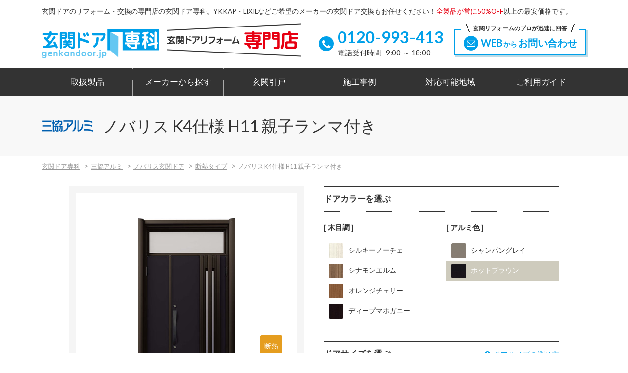

--- FILE ---
content_type: text/html; charset=UTF-8
request_url: https://genkandoor.jp/products/detail/1617
body_size: 11284
content:
<!DOCTYPE html>
<html>
<head>
	<meta http-equiv="Content-Type" content="text/html; charset=utf-8" />		<title>
		ノバリス K4仕様 H11 親子ランマ付き｜玄関ドア交換・リフォームの費用なら価格に自信がある玄関ドア専科に	</title>
	
<!-- Google tag (gtag.js) -->
<script async src="https://www.googletagmanager.com/gtag/js?id=G-WQNWJVEQL3"></script>
<script>
  window.dataLayer = window.dataLayer || [];
  function gtag(){dataLayer.push(arguments);}
  gtag('js', new Date());

  gtag('config', 'G-WQNWJVEQL3');
</script>	
	
	<meta name="format-detection" content="telephone=no">
	<meta name="viewport" content="width=device-width, initial-scale=1.0">
	<meta name="keywords" content="ノバリス K4仕様 H11 親子ランマ付き玄関ドア,リフォーム,玄関,ドア,玄関ドア専科,格安,見積"/><meta name="description" content="玄関ドアや引き戸の交換やリフォームなら玄関ドア専科へ。YKKAP・LIXIL・三協アルミなど大手メーカーと豊富な種類の玄関ドア・引き戸を取扱い、おしゃれな玄関をご提案します。全製品が常に50%OFF以上の激安価格です。首都圏、鹿児島から北海道までエリア対応中！"/><link rel="stylesheet" type="text/css" href="https://maxcdn.bootstrapcdn.com/font-awesome/4.7.0/css/font-awesome.min.css"/><link rel="stylesheet" type="text/css" href="/cakephp/css/common.css"/><link rel="stylesheet" type="text/css" href="/cakephp/css/style.css"/><link rel="stylesheet" type="text/css" href="/cakephp/css/add_style.css"/><link rel="stylesheet" type="text/css" href="/cakephp/css/jquery-ui.min.css"/><link rel="stylesheet" type="text/css" href="/cakephp/js/slick/slick.css"/><link rel="stylesheet" type="text/css" href="/cakephp/js/slick/slick-theme.css"/><script type="text/javascript" src="/cakephp/js/jquery-1.11.2.min.js"></script><script type="text/javascript" src="/cakephp/js/jquery-ui.min.js"></script><script type="text/javascript" src="/cakephp/js/jquery.cookie.js"></script><script type="text/javascript" src="/cakephp/js/Products/detail.js?20240731"></script><script type="text/javascript" src="/cakephp/js/Products/detail_pc.js?20240731"></script><script type="text/javascript" src="/cakephp/js/viewed.set.js"></script><script type="text/javascript">
//<![CDATA[

$(function(){
	$('.slidePost.work').slick({
		slidesToShow: 5,
		slidesToScroll: 5,
		prevArrow:'<i class="fa fa-angle-left arrowPrev"></fa>',
		nextArrow:'<i class="fa fa-angle-right arrowNext"></fa>'
	});
});


//]]>
</script><script type="text/javascript" src="/cakephp/js/slick/slick.min.js"></script><script type="text/javascript" src="/cakephp/js/viewed.render.js"></script><script type="text/javascript">
//<![CDATA[

$(function(){
	$('#area-viewed-items').slick({
		slidesToShow: 5,
		slidesToScroll: 5,
		prevArrow:'<i class="fa fa-angle-left arrowPrev"></i>',
		nextArrow:'<i class="fa fa-angle-right arrowNext"></i>'
	});
});


//]]>
</script></head>

<body>
<!-- ヘッダ -->
<header class="header" id="header">
	<div class="inner clearfix">
		<p class="siteDesc">玄関ドアのリフォーム・交換の専門店の玄関ドア専科。YKKAP・LIXILなどご希望のメーカーの玄関ドア交換もお任せください！<span class="tx_red">全製品が常に50%OFF</span>以上の最安価格です。</p>
		
						<div class="logo">
					<a href="https://genkandoor.jp/" class="over"><img src="/cakephp/img/logo.png" alt="玄関ドア専科"/></a>				</div>
				<div class="siteDesc2"><img src="/cakephp/img/logo_sub.png" alt="玄関ドアのリフォーム専門店"/></div>
		<div class="contact">
			<a href="https://www.genkandoor.jp/contacts" class="btn border blue"><span class="iconWrap"><i class="fa fa-envelope-o"></i></span>WEB<span class="small">から</span>お問い合わせ<span class="outTxt">玄関リフォームのプロが迅速に回答</span></a>		</div>
		<div class="tel clearfix">
			<span class="iconWrap"><i class="fa fa-phone"></i></span>
			<p class="number">0120-993-413</p>
			<p class="txt">電話受付時間&ensp;9:00&nbsp;～&nbsp;18:00</p>
		</div>
	</div>
	<nav class="nav">
		<ul class="clearfix menu">
			<li class=""><a href="https://genkandoor.jp/products/search">取扱製品</a></li>
			<li class="singleDropdown">
				<span>メーカーから探す</span>
				<ul class="menu__second-level">
					<li class=""><a href="https://genkandoor.jp/ykk">YKK AP</a></li>
					<li class=""><a href="https://genkandoor.jp/lixil">LIXIL</a></li>
					<li class=""><a href="https://genkandoor.jp/sankyo">三協アルミ</a></li>
				</ul>
			</li>
			<li class=""><a href="https://genkandoor.jp/hikido">玄関引戸</a></li>
			<li class=""><a href="https://genkandoor.jp/shop/sekou-list">施工事例</a></li>
			<li class=""><a href="https://genkandoor.jp/area">対応可能地域</a></li>
			<li class=""><a href="https://genkandoor.jp/guide">ご利用ガイド</a></li>
		</ul>
	</nav>
</header>

	<div class="pageTitle">
		<div class="container">
			<span class="makerLogo"><img src="/cakephp/img/logo_san_m.png" alt=""/></span><h1>ノバリス K4仕様 H11 親子ランマ付き</h1>		</div>
	</div>

	<div class="breadCrumb">
		<ul><li class="first"><a href="https://genkandoor.jp/">玄関ドア専科</a></li><li><a href="https://genkandoor.jp/category/44">三協アルミ</a></li><li><a href="https://genkandoor.jp/category/45">ノバリス玄関ドア</a></li><li><a href="https://genkandoor.jp/category/48">断熱タイプ</a></li><li class="last">ノバリス K4仕様 H11 親子ランマ付き</li></ul>	</div>



<div id="page_data"
     data-productdetail='{"Product":{"id":"1617","series_id":"7","insulator_id":"23","frame_id":"2","ranma":"2","model":"H11\u578b","name":"\u30ce\u30d0\u30ea\u30b9 K4\u4ed5\u69d8 H11 \u89aa\u5b50\u30e9\u30f3\u30de\u4ed8\u304d","comment":null,"lockhandle_price":"71600","add_glass_price":"0","add_glass_remarks":"","kouji_price":"70000","discount":"50","eyecatch":"0","spec_storm":"1","spec_lighting":"1","spec_fire":"0","color_white":"1","color_silver":"1","color_light_brown":"1","color_dark_brown":"0","color_black":"1","meta_key":"","meta_description":"","views":"95","display":"1","created":"2017-06-28 00:00:00","modified":"2025-06-06 10:28:05"},"Insulator":{"type":"1","series_id":"7","id":"23","Series":{"wood_outside_price":"57700","wood_inside_price":"23100","alumi_outside_price":"46100","alumi_inside_price":"17300","maker":"3","catalog_url":"https:\/\/appsp.st-grp.co.jp\/iportal\/CatalogViewInterfaceStartUpAction.do?method=startUp&mode=PAGE&catalogCategoryId=&catalogId=19940260000&pageGroupId=1&volumeID=STAWC001&keyword=&categoryID=&sortMode=&sortKey=&sortOrder=&designID=WCAT001&designConfirmFlg="}},"Frame":{"ins_ranma_price":"34000","ins_sode_price":"0","nonins_ranma_price":"34000","nonins_sode_price":"0","id":"2"},"ProductCategory":[{"category_id":"48","product_id":"1617"},{"category_id":"51","product_id":"1617"},{"category_id":"72","product_id":"1617"}]}'
     data-productprices='{"1":{"1014_1236":{"2034_2440":{"price_door_waku":"105200","price_door_waku_dis":52600,"price_door_hon_tai":"404000","price_door_hon_tai_dis":202000,"price_handle":"71600","price_handle_dis":35800,"price_soto_kesyogaku":"57700","price_soto_kesyogaku_dis":28850,"price_utsi_kesyogaku":"23100","price_utsi_kesyogaku_dis":11550,"price_glass":34000,"price_glass_dis":17000,"price_kojihi":"70000","price_kojihi_dis":"70000","price_total_without_tax":765600,"price_total_without_tax_dis":417800,"price_total_tax":61248,"price_total_tax_dis":33424,"price_total_with_tax":826848,"price_total_with_tax_dis":451224,"price_id":"306"},"2441_2600":{"price_door_waku":"145500","price_door_waku_dis":72750,"price_door_hon_tai":"404000","price_door_hon_tai_dis":202000,"price_handle":"71600","price_handle_dis":35800,"price_soto_kesyogaku":"57700","price_soto_kesyogaku_dis":28850,"price_utsi_kesyogaku":"23100","price_utsi_kesyogaku_dis":11550,"price_glass":34000,"price_glass_dis":17000,"price_kojihi":"70000","price_kojihi_dis":"70000","price_total_without_tax":805900,"price_total_without_tax_dis":437950,"price_total_tax":64472,"price_total_tax_dis":35036,"price_total_with_tax":870372,"price_total_with_tax_dis":472986,"price_id":"307"}},"1237_1445":{"2034_2600":{"price_door_waku":"145500","price_door_waku_dis":72750,"price_door_hon_tai":"404000","price_door_hon_tai_dis":202000,"price_handle":"71600","price_handle_dis":35800,"price_soto_kesyogaku":"57700","price_soto_kesyogaku_dis":28850,"price_utsi_kesyogaku":"23100","price_utsi_kesyogaku_dis":11550,"price_glass":34000,"price_glass_dis":17000,"price_kojihi":"70000","price_kojihi_dis":"70000","price_total_without_tax":805900,"price_total_without_tax_dis":437950,"price_total_tax":64472,"price_total_tax_dis":35036,"price_total_with_tax":870372,"price_total_with_tax_dis":472986,"price_id":"308"}}},"2":{"1014_1236":{"2034_2440":{"price_door_waku":"82100","price_door_waku_dis":41050,"price_door_hon_tai":"404000","price_door_hon_tai_dis":202000,"price_handle":"71600","price_handle_dis":35800,"price_soto_kesyogaku":"46100","price_soto_kesyogaku_dis":23050,"price_utsi_kesyogaku":"17300","price_utsi_kesyogaku_dis":8650,"price_glass":34000,"price_glass_dis":17000,"price_kojihi":"70000","price_kojihi_dis":"70000","price_total_without_tax":725100,"price_total_without_tax_dis":397550,"price_total_tax":58008,"price_total_tax_dis":31804,"price_total_with_tax":783108,"price_total_with_tax_dis":429354,"price_id":"306"},"2441_2600":{"price_door_waku":"122500","price_door_waku_dis":61250,"price_door_hon_tai":"404000","price_door_hon_tai_dis":202000,"price_handle":"71600","price_handle_dis":35800,"price_soto_kesyogaku":"46100","price_soto_kesyogaku_dis":23050,"price_utsi_kesyogaku":"17300","price_utsi_kesyogaku_dis":8650,"price_glass":34000,"price_glass_dis":17000,"price_kojihi":"70000","price_kojihi_dis":"70000","price_total_without_tax":765500,"price_total_without_tax_dis":417750,"price_total_tax":61240,"price_total_tax_dis":33420,"price_total_with_tax":826740,"price_total_with_tax_dis":451170,"price_id":"307"}},"1237_1445":{"2034_2600":{"price_door_waku":"122500","price_door_waku_dis":61250,"price_door_hon_tai":"404000","price_door_hon_tai_dis":202000,"price_handle":"71600","price_handle_dis":35800,"price_soto_kesyogaku":"46100","price_soto_kesyogaku_dis":23050,"price_utsi_kesyogaku":"17300","price_utsi_kesyogaku_dis":8650,"price_glass":34000,"price_glass_dis":17000,"price_kojihi":"70000","price_kojihi_dis":"70000","price_total_without_tax":765500,"price_total_without_tax_dis":417750,"price_total_tax":61240,"price_total_tax_dis":33420,"price_total_with_tax":826740,"price_total_with_tax_dis":451170,"price_id":"308"}}}}'
     data-site-settings='{"SiteSetting":{"tax":"10","cal_mode":2}}'
     data-str-ct=''
     data-str-cs=''
     data-str-req-url='https://www.genkandoor.jp/requests/entry/1617'
     data-str-pdf-url='https://www.genkandoor.jp/requests/pdf/1617'     
     ></div>

<div id="viewed_data" data-id="1617" data-name="ノバリス K4仕様 H11 親子ランマ付き" data-image="STJ1313AXNVJH11BKC665_s.jpg"></div>


<select name="data[height_size_select]" id="dsh1014_1236" style="display:none;">
<option value="2034_2440">2034mm ～2440mm</option>
<option value="2441_2600">2441mm ～2600mm</option>
</select><select name="data[height_size_select]" id="dsh1237_1445" style="display:none;">
<option value="2034_2600">2034mm ～2600mm</option>
</select>

<div class="main">
	<section class="itemDetail">
		<div class="clearfix">
			<div class="leftColumn">
				<div class="imgWrap">
					<div class="inner">
						<img src="/cakephp/img/ProductColor/STJ1313AXNVJH11BKC665_l.jpg" class="mainimage" set="https://genkandoor.jp/img/ProductColor/STJ1313AXNVJH11BKC665_l.jpg" data-product-color-id="474" data-color-type="2" alt=""/>						<ul class="spec">
															<li class="spec01"><span class="labelInner">断熱</span></li>
																						<li class="spec02"><span class="labelInner">通風</span></li>
																						<li class="spec03"><span class="labelInner">採光</span></li>
																				</ul>
					</div>
									</div>
			</div>

			<div class="rightColumn">
				<div class="contGroup">
					<p class="lineTitle">ドアカラーを選ぶ</p>
					<div class="colorSelect column2 clearfix">
													<div class="box">
								<p class="ttl">[ 木目調 ]</p>
								<ul>
																			<li>
											<div class="wrap color1" set="https://genkandoor.jp/img/ProductColor/STJ1313AXNVJH11YN_668_l.jpg">
												<input type="radio" name="color" id="color_select_33" class="door-color" data-color-type="1" data-product-color-id="469" data-product-img-url="https://genkandoor.jp/img/ProductColor/STJ1313AXNVJH11YN_668_l.jpg">
												<label for="color_select_33">
													<img src="/cakephp/img/Color/san_001_m.jpg" alt=""/>シルキーノーチェ												</label>
											</div>
										</li>
																			<li>
											<div class="wrap color1" set="https://genkandoor.jp/img/ProductColor/STJ1313AXNVJH11NE_669_l.jpg">
												<input type="radio" name="color" id="color_select_34" class="door-color" data-color-type="1" data-product-color-id="470" data-product-img-url="https://genkandoor.jp/img/ProductColor/STJ1313AXNVJH11NE_669_l.jpg">
												<label for="color_select_34">
													<img src="/cakephp/img/Color/san_002_m.jpg" alt=""/>シナモンエルム												</label>
											</div>
										</li>
																			<li>
											<div class="wrap color1" set="https://genkandoor.jp/img/ProductColor/STJ1313AXNVJH11JC_670_l.jpg">
												<input type="radio" name="color" id="color_select_35" class="door-color" data-color-type="1" data-product-color-id="471" data-product-img-url="https://genkandoor.jp/img/ProductColor/STJ1313AXNVJH11JC_670_l.jpg">
												<label for="color_select_35">
													<img src="/cakephp/img/Color/san_003_m.jpg" alt=""/>オレンジチェリー												</label>
											</div>
										</li>
																			<li>
											<div class="wrap color1" set="https://genkandoor.jp/img/ProductColor/STJ1313AXNVJH11PM_672_l.jpg">
												<input type="radio" name="color" id="color_select_42" class="door-color" data-color-type="1" data-product-color-id="473" data-product-img-url="https://genkandoor.jp/img/ProductColor/STJ1313AXNVJH11PM_672_l.jpg">
												<label for="color_select_42">
													<img src="/cakephp/img/Color/san_010_m.jpg" alt=""/>ディープマホガニー												</label>
											</div>
										</li>
																	</ul>
							</div>
																			<div class="box">
								<p class="ttl">[ アルミ色 ]</p>
								<ul>
																			<li>
											<div class="wrap color1" set="https://genkandoor.jp/img/ProductColor/STJ1313AXNVJH11UC_667_l.jpg">
												<input type="radio" name="color" id="color_select_43" class="door-color" data-color-type="2" data-product-color-id="475" data-product-img-url="https://genkandoor.jp/img/ProductColor/STJ1313AXNVJH11UC_667_l.jpg">
												<label for="color_select_43">
													<img src="/cakephp/img/Color/san_011_m.jpg" alt=""/>シャンパングレイ												</label>
											</div>
										</li>
																			<li>
											<div class="wrap color1" set="https://genkandoor.jp/img/ProductColor/STJ1313AXNVJH11BKC665_l.jpg">
												<input type="radio" name="color" id="color_select_45" class="door-color" data-color-type="2" data-product-color-id="474" data-product-img-url="https://genkandoor.jp/img/ProductColor/STJ1313AXNVJH11BKC665_l.jpg">
												<label for="color_select_45">
													<img src="/cakephp/img/Color/san_013_m.jpg" alt=""/>ホットブラウン												</label>
											</div>
										</li>
																	</ul>
							</div>
											</div>
				</div>
				<div class="contGroup">
					<!-- TODO 後で変えるかも -->
					<p class="lineTitle">ドアサイズを選ぶ<a href="https://genkandoor.jp/guide/mitsumori#measure" class="txtlink" target="_blank"><i class="fa fa-info-circle iconMargin" ></i>ドアサイズの測り方</a></p>
					<div class="sizeSelect column2 clearfix">
						<div class="box">
							<div class="selectWrap ">
							<span class="name">幅</span><select name="data[width_size_select]" id="dsw" class="dsw">
<option value="1014_1236">1014mm ～1236mm</option>
<option value="1237_1445">1237mm ～1445mm</option>
</select>														</div>
						</div>
						<div class="box">
							<div class="selectWrap ">
								<span class="name">高さ</span>
								<select name="data[dsh]" class="dsh" id="dsh" >
									<option></option>
								</select>
							</div>
						</div>
					</div>
				</div>

									<div class="alert_size">
						ドアカラーやドアサイズによって価格が変わります
					</div>
				
				<div class="price01">
					<p class="mainPrice"><span class="txt">玄関ドア専科価格</span><span class="yen">&yen;</span><span class="number" id="brief_total_price_dis"></span></p>
																	<p class="subPrice" style="color:#e70012;">(<span id="unselected-color-type-name">アルミ色</span>の場合は ¥<span id="diff_total_price" style="font-weight:bold; font-size:1.2em;"></span>)</p>
									</div>
			</div>
		</div>
		<div class="btnArea column2_Btn clearfix clear">
			<a href="https://appsp.st-grp.co.jp/iportal/CatalogViewInterfaceStartUpAction.do?method=startUp&mode=PAGE&catalogCategoryId=&catalogId=19940260000&pageGroupId=1&volumeID=STAWC001&keyword=&categoryID=&sortMode=&sortKey=&sortOrder=&designID=WCAT001&designConfirmFlg=" class="btn border blue btnLarge" target="_blank">メーカーのWEBカタログを見る<i class="fa fa-window-restore iconMarginLeft"></i></a>
			<a href="#mitumori" class="btn blue btnLarge">お見積りシミュレーションはこちら</a>
		</div>
	</section><!-- /itemDetail -->
</div><!-- /main -->

<!--
<div class=" innerPadding" style="height:60px; background:#ddd;">
	<div class="main">施工例</div>
</div>
-->



<div class="main innerPadding">
	<h2 id="mitumori" class="barTitle arrow">お見積りシミュレーション</h2>
	<div class="simurate">
						
			<div class="contGroup optionGroup">
				<p class="simutitle"><span class="step">step1</span>カギの種類を選ぶ</p>
				<ul class="">

										
						
						<li class="">
							<div class="listParent optionChoice">
								<input type="radio" name="group-4" id="choice-12" data-option='{"group_id":"4","group_name":"\u30ab\u30ae\u306e\u7a2e\u985e\u3092\u9078\u3076","choice_id":"12","choice_name":"\u624b\u52d5\u9320 (\u6a19\u6e965\u672c\u5165)","option_price":"0","option_price_dis":0}' checked>
								<label for="choice-12" class="radio">
									<img src="/cakephp/img/OptionChoice/option_4-12.png" class="itemImg" alt=""/>									<div class="txt">
										<div class="inner">
											<p class="name">手動錠 (標準5本入)</p>
											<p class="price">
												<span class="mark">&plus;</span>
												<span class="yen">&yen;</span>0																							</p>
										</div>
									</div>
								</label>
							</div>

							
								<div class="listChild optionAdd active">
									<p class="tx_blue bold">オプションを選ぶ</p>
									<ul>
										
											
											<li>
												<p class="name">追加手動キー</p>
												<div class="clearfix">
													<p class="price"><span class="mark">&plus;</span><span class="yen">&yen;</span>3,000</p>
													<div class="numberSet clearfix">
														<input type="number" id="add-51" class="option_choice_12" data-option-add='{"group_id":"4","choice_add_id":"51","choice_add_name":"\u8ffd\u52a0\u624b\u52d5\u30ad\u30fc","choice_add_limit":"5","add_price":"3000","add_price_dis":3000}' value="0" readonly="" style="cursor: not-allowed; box-shadow: none;">
														<button class="plus" data-link="add-51">&plus;</button>
														<button class="minus" data-link="add-51">&minus;</button>
													</div>
												</div>
											</li>
																			</ul>
								</div>

							
						</li>

											
						
						<li class="">
							<div class="listParent optionChoice">
								<input type="radio" name="group-4" id="choice-13" data-option='{"group_id":"4","group_name":"\u30ab\u30ae\u306e\u7a2e\u985e\u3092\u9078\u3076","choice_id":"13","choice_name":"e\u30a8\u30f3\u30c8\u30ea\u30fc (\u30a8\u30f3\u30c8\u30ea\u30fc\u30ad\u30fc2\u500b+\u624b\u52d5\u93203\u672c\u5165)","option_price":"55000","option_price_dis":27500}' >
								<label for="choice-13" class="radio">
									<img src="/cakephp/img/OptionChoice/option_4-13.png" class="itemImg" alt=""/>									<div class="txt">
										<div class="inner">
											<p class="name">eエントリー (エントリーキー2個+手動錠3本入)</p>
											<p class="price">
												<span class="mark">&plus;</span>
												<span class="yen">&yen;</span>27,500																									<span class="txt">(メーカー希望小売価格 &yen;55,000)</span>
																							</p>
										</div>
									</div>
								</label>
							</div>

							
								<div class="listChild optionAdd ">
									<p class="tx_blue bold">オプションを選ぶ</p>
									<ul>
										
											
											<li>
												<p class="name">追加手動キー</p>
												<div class="clearfix">
													<p class="price"><span class="mark">&plus;</span><span class="yen">&yen;</span>3,000</p>
													<div class="numberSet clearfix">
														<input type="number" id="add-52" class="option_choice_13" data-option-add='{"group_id":"4","choice_add_id":"52","choice_add_name":"\u8ffd\u52a0\u624b\u52d5\u30ad\u30fc","choice_add_limit":"5","add_price":"3000","add_price_dis":3000}' value="0" readonly="" style="cursor: not-allowed; box-shadow: none;">
														<button class="plus" data-link="add-52">&plus;</button>
														<button class="minus" data-link="add-52">&minus;</button>
													</div>
												</div>
											</li>
										
											
											<li>
												<p class="name">追加エントリーキー</p>
												<div class="clearfix">
													<p class="price"><span class="mark">&plus;</span><span class="yen">&yen;</span>12,000</p>
													<div class="numberSet clearfix">
														<input type="number" id="add-53" class="option_choice_13" data-option-add='{"group_id":"4","choice_add_id":"53","choice_add_name":"\u8ffd\u52a0\u30a8\u30f3\u30c8\u30ea\u30fc\u30ad\u30fc","choice_add_limit":"5","add_price":"12000","add_price_dis":12000}' value="0" readonly="" style="cursor: not-allowed; box-shadow: none;">
														<button class="plus" data-link="add-53">&plus;</button>
														<button class="minus" data-link="add-53">&minus;</button>
													</div>
												</div>
											</li>
																			</ul>
								</div>

							
						</li>

											
				</ul>
			</div>

					
			<div class="contGroup optionGroup">
				<p class="simutitle"><span class="step">step2</span>施工事例掲載値引き</p>
				<ul class="">

										
						
						<li class="">
							<div class="listParent optionChoice">
								<input type="radio" name="group-32" id="choice-117" data-option='{"group_id":"32","group_name":"\u65bd\u5de5\u4e8b\u4f8b\u63b2\u8f09\u5024\u5f15\u304d","choice_id":"117","choice_name":"\u5fc5\u8981\u7121\u3057","option_price":"0","option_price_dis":0}' checked>
								<label for="choice-117" class="radio">
									<img src="/cakephp/img/OptionChoice/option_nothanks.png" class="itemImg" alt=""/>									<div class="txt">
										<div class="inner">
											<p class="name">必要無し</p>
											<p class="price">
												<span class="mark">&plus;</span>
												<span class="yen">&yen;</span>0																							</p>
										</div>
									</div>
								</label>
							</div>

							
						</li>

											
						
						<li class="">
							<div class="listParent optionChoice">
								<input type="radio" name="group-32" id="choice-118" data-option='{"group_id":"32","group_name":"\u65bd\u5de5\u4e8b\u4f8b\u63b2\u8f09\u5024\u5f15\u304d","choice_id":"118","choice_name":"\u521d\u56de\u306e\u73fe\u5730\u8abf\u67fb\u3067\u306e\u3054\u5951\u7d04\u30fb\u65bd\u5de5\u5199\u771f\u306e\u30db\u30fc\u30e0\u30da\u30fc\u30b8\u7b49\u3078\u306e\u63b2\u8f09\u8a31\u53ef\u3092\u9802\u3051\u308b\u5834\u540810,000\u5186\u5f15\u304d\uff01","option_price":"-10000","option_price_dis":-10000}' >
								<label for="choice-118" class="radio">
									<img src="/cakephp/img/OptionChoice/option_32-118.png" class="itemImg" alt=""/>									<div class="txt">
										<div class="inner">
											<p class="name">初回の現地調査でのご契約・施工写真のホームページ等への掲載許可を頂ける場合10,000円引き！</p>
											<p class="price">
												<span class="mark">&plus;</span>
												<span class="yen">&yen;</span>-10,000																							</p>
										</div>
									</div>
								</label>
							</div>

							
						</li>

											
				</ul>
			</div>

					
			<div class="contGroup optionGroup">
				<p class="simutitle"><span class="step">step3</span>ハンドルを選ぶ</p>
				<ul class="">

										
						
						<li class="">
							<div class="listParent optionChoice">
								<input type="radio" name="group-10" id="choice-49" data-option='{"group_id":"10","group_name":"\u30cf\u30f3\u30c9\u30eb\u3092\u9078\u3076","choice_id":"49","choice_name":"\u3010\u65ad\u71b1\u30111\u578b\uff08\u30a2\u30fc\u30c1\u30bf\u30a4\u30d7\uff09","option_price":"0","option_price_dis":0}' checked>
								<label for="choice-49" class="radio">
									<img src="/cakephp/img/OptionChoice/iconOptionChoice49.png" class="itemImg" alt=""/>									<div class="txt">
										<div class="inner">
											<p class="name">【断熱】1型（アーチタイプ）</p>
											<p class="price">
												<span class="mark">&plus;</span>
												<span class="yen">&yen;</span>0																							</p>
										</div>
									</div>
								</label>
							</div>

							
						</li>

											
						
						<li class="">
							<div class="listParent optionChoice">
								<input type="radio" name="group-10" id="choice-48" data-option='{"group_id":"10","group_name":"\u30cf\u30f3\u30c9\u30eb\u3092\u9078\u3076","choice_id":"48","choice_name":"\u3010\u65ad\u71b1\u30112\u578b\uff08\u30d0\u30fc\u30bf\u30a4\u30d7\uff09","option_price":"0","option_price_dis":0}' >
								<label for="choice-48" class="radio">
									<img src="/cakephp/img/OptionChoice/option_10-48.png" class="itemImg" alt=""/>									<div class="txt">
										<div class="inner">
											<p class="name">【断熱】2型（バータイプ）</p>
											<p class="price">
												<span class="mark">&plus;</span>
												<span class="yen">&yen;</span>0																							</p>
										</div>
									</div>
								</label>
							</div>

							
						</li>

											
						
						<li class="">
							<div class="listParent optionChoice">
								<input type="radio" name="group-10" id="choice-146" data-option='{"group_id":"10","group_name":"\u30cf\u30f3\u30c9\u30eb\u3092\u9078\u3076","choice_id":"146","choice_name":"\u3010\u65ad\u71b1\u30113\u578b\uff08\u6728\u76ee\u8abf\u30d0\u30fc\u30bf\u30a4\u30d7\uff09","option_price":"0","option_price_dis":0}' >
								<label for="choice-146" class="radio">
									<img src="/cakephp/img/OptionChoice/iconOptionChoice146.png" class="itemImg" alt=""/>									<div class="txt">
										<div class="inner">
											<p class="name">【断熱】3型（木目調バータイプ）</p>
											<p class="price">
												<span class="mark">&plus;</span>
												<span class="yen">&yen;</span>0																							</p>
										</div>
									</div>
								</label>
							</div>

							
						</li>

											
						
						<li class="">
							<div class="listParent optionChoice">
								<input type="radio" name="group-10" id="choice-147" data-option='{"group_id":"10","group_name":"\u30cf\u30f3\u30c9\u30eb\u3092\u9078\u3076","choice_id":"147","choice_name":"\u3010\u65ad\u71b1\u30115\u578b\uff08\u6d0b\u98a8\u30bf\u30a4\u30d7\uff09","option_price":"0","option_price_dis":0}' >
								<label for="choice-147" class="radio">
									<img src="/cakephp/img/OptionChoice/iconOptionChoice147.png" class="itemImg" alt=""/>									<div class="txt">
										<div class="inner">
											<p class="name">【断熱】5型（洋風タイプ）</p>
											<p class="price">
												<span class="mark">&plus;</span>
												<span class="yen">&yen;</span>0																							</p>
										</div>
									</div>
								</label>
							</div>

							
						</li>

											
						
						<li class="">
							<div class="listParent optionChoice">
								<input type="radio" name="group-10" id="choice-148" data-option='{"group_id":"10","group_name":"\u30cf\u30f3\u30c9\u30eb\u3092\u9078\u3076","choice_id":"148","choice_name":"\u3010\u65ad\u71b1\u30116\u578b\uff08\u30bd\u30ea\u30c3\u30c9\u30bf\u30a4\u30d7\uff09","option_price":"0","option_price_dis":0}' >
								<label for="choice-148" class="radio">
									<img src="/cakephp/img/OptionChoice/iconOptionChoice148.png" class="itemImg" alt=""/>									<div class="txt">
										<div class="inner">
											<p class="name">【断熱】6型（ソリッドタイプ）</p>
											<p class="price">
												<span class="mark">&plus;</span>
												<span class="yen">&yen;</span>0																							</p>
										</div>
									</div>
								</label>
							</div>

							
						</li>

											
				</ul>
			</div>

					
			<div class="contGroup optionGroup">
				<p class="simutitle"><span class="step">step4</span>同時契約でお値引き</p>
				<ul class="">

										
						
						<li class="">
							<div class="listParent optionChoice">
								<input type="radio" name="group-43" id="choice-174" data-option='{"group_id":"43","group_name":"\u540c\u6642\u5951\u7d04\u3067\u304a\u5024\u5f15\u304d","choice_id":"174","choice_name":"\u5fc5\u8981\u306a\u3057","option_price":"0","option_price_dis":0}' checked>
								<label for="choice-174" class="radio">
									<img src="/cakephp/img/OptionChoice/iconOptionChoice174.jpg" class="itemImg" alt=""/>									<div class="txt">
										<div class="inner">
											<p class="name">必要なし</p>
											<p class="price">
												<span class="mark">&plus;</span>
												<span class="yen">&yen;</span>0																							</p>
										</div>
									</div>
								</label>
							</div>

							
						</li>

											
						
						<li class="">
							<div class="listParent optionChoice">
								<input type="radio" name="group-43" id="choice-173" data-option='{"group_id":"43","group_name":"\u540c\u6642\u5951\u7d04\u3067\u304a\u5024\u5f15\u304d","choice_id":"173","choice_name":"\u52dd\u624b\u53e3\u30c9\u30a2\u3092\u540c\u6642\u304a\u7533\u8fbc\u307f\u306710,000\u5186\u5024\u5f15\u304d","option_price":"-10000","option_price_dis":-10000}' >
								<label for="choice-173" class="radio">
									<img src="/cakephp/img/OptionChoice/iconOptionChoice173.jpg" class="itemImg" alt=""/>									<div class="txt">
										<div class="inner">
											<p class="name">勝手口ドアを同時お申込みで10,000円値引き</p>
											<p class="price">
												<span class="mark">&plus;</span>
												<span class="yen">&yen;</span>-10,000																							</p>
										</div>
									</div>
								</label>
							</div>

							
						</li>

											
						
						<li class="">
							<div class="listParent optionChoice">
								<input type="radio" name="group-43" id="choice-175" data-option='{"group_id":"43","group_name":"\u540c\u6642\u5951\u7d04\u3067\u304a\u5024\u5f15\u304d","choice_id":"175","choice_name":"\u6d74\u5ba4\u6298\u6238\u30fb\u30c9\u30a2\u3092\u540c\u6642\u304a\u7533\u8fbc\u307f\u30675,000\u5186\u5024\u5f15\u304d","option_price":"-5000","option_price_dis":-5000}' >
								<label for="choice-175" class="radio">
									<img src="/cakephp/img/OptionChoice/iconOptionChoice175.jpg" class="itemImg" alt=""/>									<div class="txt">
										<div class="inner">
											<p class="name">浴室折戸・ドアを同時お申込みで5,000円値引き</p>
											<p class="price">
												<span class="mark">&plus;</span>
												<span class="yen">&yen;</span>-5,000																							</p>
										</div>
									</div>
								</label>
							</div>

							
						</li>

											
						
						<li class="">
							<div class="listParent optionChoice">
								<input type="radio" name="group-43" id="choice-273" data-option='{"group_id":"43","group_name":"\u540c\u6642\u5951\u7d04\u3067\u304a\u5024\u5f15\u304d","choice_id":"273","choice_name":"\u7384\u95a2\u30c9\u30a2\u30fb\u5f15\u6238\uff12\u53f0\u76ee\u3092\u540c\u6642\u304a\u7533\u8fbc\u307f\u306720,000\u5186\u5024\u5f15\u304d","option_price":"-20000","option_price_dis":-20000}' >
								<label for="choice-273" class="radio">
									<img src="/cakephp/img/OptionChoice/iconOptionChoice273.jpg" class="itemImg" alt=""/>									<div class="txt">
										<div class="inner">
											<p class="name">玄関ドア・引戸２台目を同時お申込みで20,000円値引き</p>
											<p class="price">
												<span class="mark">&plus;</span>
												<span class="yen">&yen;</span>-20,000																							</p>
										</div>
									</div>
								</label>
							</div>

							
						</li>

											
				</ul>
			</div>

							<h3 class="lineTitle">内訳</h3>
		<div class="estimate clearfix">
		<div id="content">
			<table cellpadding="0" cellspacing="0" border="0" class="tableType01 estimateTable01">
				<thead>
					<tr>
						<th class="">商品販売価格（税別）</th>
						<td class=""><span class="txt">通常価格</span><span class="price"><span class="yen">&yen;</span><span class="number" id='price_total_head_without_tax'></span></span></td>
						<td class=""><i class="fa fa-arrow-right"></i></td>
						<td class="tx_red"><span class="txt">玄関ドア専科価格</span><span class="price"><span class="yen">&yen;</span><span class="number" id='price_total_head_without_tax_dis'></span></span></td>

					</tr>
				</thead>
				<tbody>
					<tr>
						<th>ドア枠</th>
						<td ><span class="yen">&yen;</span><span id="price_door_waku" class="price_detail"></span></td>
						<td><i class="fa fa-arrow-right"></i></td>
						<td><span class="yen">&yen;</span><span id="price_door_waku_dis" class="price_detail_dis"></span></td>
					</tr>
					<tr>
						<th>ドア本体</th>
						<td><span class="yen">&yen;</span><span id="price_door_hon_tai" class="price_detail"></span></td>
						<td><i class="fa fa-arrow-right"></i></td>
						<td><span class="yen">&yen;</span><span id="price_door_hon_tai_dis" class="price_detail_dis"></span></td>
					</tr>
					<tr>
						<th>鍵・ハンドル（基本価格）</th>
						<td><span class="yen">&yen;</span><span id="price_handle" class="price_detail"></span></td>
						<td><i class="fa fa-arrow-right"></i></td>
						<td><span class="yen">&yen;</span><span id="price_handle_dis" class="price_detail_dis"></span></td>
					</tr>
					<tr>
						<th>外化粧額</th>
						<td><span class="yen">&yen;</span><span id="price_soto_kesyogaku" class="price_detail"></span></td>
						<td><i class="fa fa-arrow-right"></i></td>
						<td><span class="yen">&yen;</span><span id="price_soto_kesyogaku_dis" class="price_detail_dis"></span></td>
					</tr>
					<tr>
						<th>内化粧額</th>
						<td><span class="yen">&yen;</span><span id="price_utsi_kesyogaku" class="price_detail"></span></td>
						<td><i class="fa fa-arrow-right"></i></td>
						<td><span class="yen">&yen;</span><span id="price_utsi_kesyogaku_dis" class="price_detail_dis"></span></td>
					</tr>
					<tr>
						<th>ガラス</th>
						<td><span class="yen">&yen;</span><span id="price_glass" class="price_detail"></span></td>
						<td><i class="fa fa-arrow-right"></i></td>
						<td><span class="yen">&yen;</span><span id="price_glass_dis" class="price_detail_dis"></span></td>
					</tr>

											<tr id="option_group_4">
							<th style="padding-top:5px; padding-bottom:5px;">
								<span style="font-size:70%; color:#999;">カギの種類を選ぶ</span><br>
								<span id="choice_name_4" style="margin-left:10px; display:block;">手動錠 (標準5本入)</span>
							</th>
							<td><span class="yen">¥</span><span id="price_option_4" class="price_detail" data-price="0">0</span></td>
							<td><i class="fa fa-arrow-right"></i></td>
							<td><span class="yen">¥</span><span id="price_option_4_dis" class="price_detail_dis" data-price="0">0</span></td>
						</tr>
											<tr id="option_group_32">
							<th style="padding-top:5px; padding-bottom:5px;">
								<span style="font-size:70%; color:#999;">施工事例掲載値引き</span><br>
								<span id="choice_name_32" style="margin-left:10px; display:block;">必要無し</span>
							</th>
							<td><span class="yen">¥</span><span id="price_option_32" class="price_detail" data-price="0">0</span></td>
							<td><i class="fa fa-arrow-right"></i></td>
							<td><span class="yen">¥</span><span id="price_option_32_dis" class="price_detail_dis" data-price="0">0</span></td>
						</tr>
											<tr id="option_group_10">
							<th style="padding-top:5px; padding-bottom:5px;">
								<span style="font-size:70%; color:#999;">ハンドルを選ぶ</span><br>
								<span id="choice_name_10" style="margin-left:10px; display:block;">【断熱】1型（アーチタイプ）</span>
							</th>
							<td><span class="yen">¥</span><span id="price_option_10" class="price_detail" data-price="0">0</span></td>
							<td><i class="fa fa-arrow-right"></i></td>
							<td><span class="yen">¥</span><span id="price_option_10_dis" class="price_detail_dis" data-price="0">0</span></td>
						</tr>
											<tr id="option_group_43">
							<th style="padding-top:5px; padding-bottom:5px;">
								<span style="font-size:70%; color:#999;">同時契約でお値引き</span><br>
								<span id="choice_name_43" style="margin-left:10px; display:block;">必要なし</span>
							</th>
							<td><span class="yen">¥</span><span id="price_option_43" class="price_detail" data-price="0">0</span></td>
							<td><i class="fa fa-arrow-right"></i></td>
							<td><span class="yen">¥</span><span id="price_option_43_dis" class="price_detail_dis" data-price="0">0</span></td>
						</tr>
					
				</tbody>
			</table>
			<table cellpadding="0" cellspacing="0" border="0" class="tableType02 estimateTable02" width="100%">
			<tbody>
				<tr>
					<th>工事・処分費（税別）</th>
					<td><span class="yen">&yen;</span><span id="price_kojihi_dis" class="price_detail_dis price_detail"></span></td>
				</tr>
			</tbody>
			</table>

			<div class="clearfix">
			<div style="display: inline-block;width: 40%;text-align: center; font-weight: bold; font-size: 20px;">
			<a href="#" id="lnk_pdf" target="_blank" class="btn blue mgb60 mgt30">見積書PDF出力<i class='fa fa-angle-right mgl20'></i></a>			</div>
			
				<table cellpadding="0" cellspacing="0" border="0" class="tableType01 estimateTable03">
				<tbody>
					<tr>
						<th>小計</th>
						<td><span class="yen">&yen;</span><span class="number"><span id="price_total_without_tax_dis"></span></span></td>
					</tr>
					<tr>
						<th>消費税（10%）</th>
						<td><span class="yen">&yen;</span><span class="number"><span id="price_total_tax_dis"></span></span></td>
					</tr>
					<tr>
						<th>税込み合計金額</th>
						<td class="tx_red"><span class="yen">&yen;</span><span class="number"><span id="price_total_with_tax_dis"></span></span></td>
					</tr>
				</tbody>
				</table>
			</div>
			</div><!-- content -->

			<div class="contGroup t-center">
				<p class="desc">上記内容で現地調査をご希望の方は、弊社規定をご確認の上、下記ボタンからお進みください。</p>
				<p class="">
					<a href="https://genkandoor.jp/guide/genchi" class="mgr15" target="_blank">現地調査について<i class="fa fa-chevron-circle-right iconMarginLeft"></i></a>					<a href="https://genkandoor.jp/privacy" target="_blank">プライバシーポリシー<i class="fa fa-chevron-circle-right iconMarginLeft"></i></a>				</p>
			</div>
			<a href="#" id="lnk_request_entry" class="btn green btnXlarge btnBlock mgb60">この内容で現地調査依頼を申し込む<i class='fa fa-angle-right mgl20'></i></a>
		</div>
	</div><!-- /simurate -->

	<!-- 最近チェックした商品 -->
	

<div id="wrap-viewed-items" style="display:none">
	<h2 class="underlineTitle">最近チェックしたアイテム</h2>
	<div class="slideWrap">
		<div class="slidePost relatedItem clearfix" id="area-viewed-items" >
		</div>
	</div>
</div>

<div id="tmpl-viewed-items" style="display:none">
	<div class="item">
		<a href="https://genkandoor.jp/products/detail/{viewed_id}">
			<div class="image"><span class="inner"><img src="https://genkandoor.jp/img/ProductColor/{viewed_image}" height="100"></span></div>
			<p class="title">{viewed_name}</p>
		</a>
	</div>
</div>


</div><!-- /main -->


<script type="text/html" id="tmpl-option-add">
	<tr id="option_choice_add_[:choice_add_id]">
		<th><span id="choice_add_name_[:choice_add_id]" style="margin-left:10px; display:block;">[:choice_add_name]</span></th>
		<td><span class="yen">¥</span><span id="price_option_add_[:choice_add_id]" class="price_detail" data-price="[:data_add_price]">[:add_price]</span></td>
		<td><i class="fa fa-arrow-right"></i></td>
		<td><span class="yen">¥</span><span id="price_option_add_[:choice_add_id]_dis" class="price_detail_dis" data-price="[:data_add_price_dis]">[:add_price_dis]</span></td>
	</tr>
</script>

<!-- フッタ -->
<footer class="footer">
	<div class="inner clearfix">
		<div class="column">
			<div class="flogo">
				<a href="https://genkandoor.jp/"><img src="/cakephp/img/logo.png" alt="玄関ドア専科"/></a>			</div>
			<nav class="fnav">
				<ul class="clearfix">
					<li class=""><a href="https://genkandoor.jp/about">玄関ドア専科とは<i class="fa fa-angle-right"></i></a></li>
					<li class=""><a href="https://genkandoor.jp/shop">施工担当店一覧<i class="fa fa-angle-right"></i></a></li>
					<li class=""><a href="https://genkandoor.jp/law">特定商取引法に関する記述<i class="fa fa-angle-right"></i></a></li>
					<li class=""><a href="https://genkandoor.jp/privacy">プライバシーポリシー<i class="fa fa-angle-right"></i></a></li>
					<li class=""><a href="https://genkandoor.jp/guide">ご利用ガイド<i class="fa fa-angle-right"></i></a></li>
					<li class=""><a href="https://genkandoor.jp/guide/mitsumori#measure">玄関の測り方<i class="fa fa-angle-right"></i></a></li>
					<li class=""><a href="https://genkandoor.jp/flow">ご契約までの流れ<i class="fa fa-angle-right"></i></a></li>
					<li class=""><a href="https://genkandoor.jp/guide/kouji#procedure">施工手順<i class="fa fa-angle-right"></i></a></li>
					<li class=""><a href="https://genkandoor.jp/guide/security">保証について<i class="fa fa-angle-right"></i></a></li>
					<li class=""><a href="https://genkandoor.jp/guide/useful">用語集・お役立ち情報<i class="fa fa-angle-right"></i></a></li>
				</ul>
			</nav>
		</div>

		<div class="column">
			<div class="desc">
				<p class="catch">全製品が常に<span class="tx_blue">50％OFF以上</span>の最安価格！</p>
				<p>「玄関ドア専科」はウェブサイトで申し込める玄関ドアの交換・リフォームの専門店です。お見積りは無料ですぐその場で確認できます！リフォーム工事は、外壁を傷つけることなくたった１日で完了します。当社が扱う主な玄関ドアはYKK AP社製品で、すべて格安価格にてご提供しております。</p>
			</div>
			<div class="contact">
				<div class="item clearfix">
					<p class="ttl">電話でのお問い合わせ：</p>
					<div class="info clearfix">
						<p class="telNumber">0120-993-413</p>
						<p class="sub">電話受付時間&ensp;9:00&nbsp;～&nbsp;18:00</p>
					</div>
				</div>
				<div class="item clearfix">
					<p class="ttl">WEBからのお問い合わせ：</p>
					<div class="info">
						<a href="https://www.genkandoor.jp/contacts" class="btn btnBlock blue">お問い合わせはこちら</a>					</div>
				</div>
			</div>
		</div>
	</div>
	<p class="copyright">&copy;Nagashima Sasshi,lnc. All Rights Reserved.</p>
</footer><!--/footer-->

<script type="text/javascript" src="/cakephp/js/jspdf.debug.js"></script><script type="text/javascript" src="/cakephp/js/html2canvas.min.js"></script>
      <script id="rendered-js" type="module">
// If you install via npm ... 
// import { jsPDF } from 'jspdf'
// import * as html2canvas from 'html2canvas'

const button = document.getElementById('button');

button.addEventListener('click', event => {
  const source = document.getElementById('content');
  html2canvas(source, {scale: 2}).then(capture => {
    const imgData = capture.toDataURL('image/png');
    const doc = new jsPDF();
//    const width = doc.internal.pageSize.width;
    const width = 190;
    doc.addImage(imgData, 'PNG', 10, 10, width * 1, 0);
    doc.save("product_mitumori.pdf");
  });
});
//# sourceURL=pen.js
    </script>
	
    
<script>
(function(i,s,o,g,r,a,m){i['GoogleAnalyticsObject']=r;i[r]=i[r]||function(){
  (i[r].q=i[r].q||[]).push(arguments)},i[r].l=1*new Date();a=s.createElement(o),
  m=s.getElementsByTagName(o)[0];a.async=1;a.src=g;m.parentNode.insertBefore(a,m)
  })(window,document,'script','//www.google-analytics.com/analytics.js','ga');

  ga('create', 'UA-43427933-1', 'auto');
  ga('send', 'pageview');
</script>
</body>
</html>


--- FILE ---
content_type: text/css
request_url: https://genkandoor.jp/cakephp/css/common.css
body_size: 3857
content:
@charset "utf-8";
/* CSS Document */
@import url(https://fonts.googleapis.com/css?family=Lato:400,700);

/*----------------------------------------------------------------------------------------------
 default style clear
----------------------------------------------------------------------------------------------*/
* {	margin:0; padding:0;}
html { overflow-y: scroll; -webkit-text-size-adjust: none;}
body, div, dl, dt, dd, ul, li, ol, h1, h2, h3, h4, h5, h6, pre, form, fieldset, input, textarea, p, blockquote, th, td {
	margin:0; padding:0; font-size:100%; font-style:normal; font-weight:normal;
}
img, fieldset {	border:0;}
ol, ul { margin:0;}
li { list-style-position:outside; list-style:none;}
a, a:focus { outline:none; overflow:hidden;}
a { overflow: hidden;}

/* -----------------------------------------------------------------------------------------------------
 default setting
-----------------------------------------------------------------------------------------------------*/

html {}
body {
	font-size: 15px;
	font-family: Lato, "ヒラギノ角ゴ ProN", "Hiragino Kaku Gothic ProN", "メイリオ", Meiryo, sans-serif;
	color:#333;
	line-height:1.6;
	min-width:1110px;
	-webkit-text-size-adjust:100%;/* フォントサイズ自動調整 */
}

img { vertical-align:top;}
a { color:#00a0e9;}
a:hover { text-decoration:none;}
strong { font-weight:bold;}

/*----------------------------------------------------------------------------------------------
 汎用クラス
----------------------------------------------------------------------------------------------*/
.clear { clear:both;}
.clearfix:after { content:""; display:block; clear:both;}
.fl { float:left;}
.fr { float:right;}
.t-left { text-align:left;}
.t-right { text-align:right;}
.t-center { text-align:center;}
.bold { font-weight:bold!important;}

a.over img{ transition:0.2s;}
a.over:hover img{ opacity:0.8;}

.dispIb { display:inline-block;}

.bgLightblue { background:#ebf5f9;}
.bgLightgray { background:#f5f5f5;}

/* マージン*/
.mgt5{ margin-top:5px!important;}
.mgt10{ margin-top:10px!important;}
.mgt15{ margin-top:15px!important;}
.mgt20{ margin-top:20px!important;}
.mgt30{ margin-top:30px!important;}

.mgb0 { margin-bottom:0!important;}
.mgb5 { margin-bottom:5px!important;}
.mgb10{ margin-bottom:10px!important;}
.mgb15{ margin-bottom:15px!important;}
.mgb20{ margin-bottom:20px!important;}
.mgb30{ margin-bottom:30px!important;}
.mgb40{ margin-bottom:40px!important;}
.mgb50{ margin-bottom:50px!important;}
.mgb60{ margin-bottom:60px!important;}

.mgl5{ margin-left:5px!important;}
.mgl10{ margin-left:10px!important;}
.mgl15{ margin-left:15px!important;}
.mgl20{ margin-left:20px!important;}
.mgl30{ margin-left:30px!important;}
.mgl40{ margin-left:40px!important;}

.mgr5{ margin-right:5px!important;}
.mgr10{ margin-right:10px!important;}
.mgr15{ margin-right:15px!important;}
.mgr20{ margin-right:20px!important;}
.mgr30{ margin-right:30px!important;}
.mgr40{ margin-right:40px!important;}

/* 幅*/
.w10par { width:10%;}
.w20par { width:20%;}
.w30par { width:30%;}
.w40par { width:40%;}
.w50par { width:50%;}
.w60par { width:60%;}
.w70par { width:70%;}
.w70par { width:80%;}
.w90par { width:90%;}
.w100par { width:100%;}

.w80 { width:80px;}
.w100 { width:100px;}
.w200 { width:200px;}
.w300 { width:300px;}
.w400 { width:400px;}
.w500 { width:500px;}
.w600 { width:600px;}

/*----------------------------------------------------------------------------------------------
 フォーム
----------------------------------------------------------------------------------------------*/
input[type="text"],
input[type="password"],
input[type="number"],
input[type="tel"],
input[type="email"]{ height:35px; border:1px solid #ddd; padding:0 10px; box-sizing:border-box; vertical-align:top; border-radius:0px;}
input[type="number"]::-webkit-outer-spin-button,
input[type="number"]::-webkit-inner-spin-button { -webkit-appearance: none; margin: 0;}
input[type="number"] { -moz-appearance:textfield;}

textarea { border:1px solid #ddd; padding:12px 10px; font-size:100%; box-sizing:border-box; vertical-align:top; border-radius:5px;}
label { cursor:pointer;}
button { border:0; font-family: Lato, "ヒラギノ角ゴ ProN", "Hiragino Kaku Gothic ProN", "メイリオ", Meiryo, sans-serif; font-size:1em; background:none;}
button:focus { outline:none;}

input[type="text"]:focus,
input[type="password"]:focus,
input[type="email"]:focus,
input[type="number"]:focus,
input[type="tel"]:focus,
textarea:focus{ box-shadow:0px 0px 3px #63c1ec;}

input::-webkit-input-placeholder{ color:#5d5d5d;}
input:-ms-input-placeholder{ color:#5d5d5d;}
input::-moz-placeholder{ color:#5d5d5d;}

ul.formList li { margin-bottom:5px;}
ul.formListInline li { display:inline-block; margin-right:20px; margin-bottom:5px;}

input[type=radio] { display: none; }
input[type=radio]:checked + .radio:before { opacity: 1; }
.radio { box-sizing: border-box; position: relative; display: inline-block; padding-left:23px; vertical-align: middle; cursor: pointer;}
.radio:hover:after { border-color: #00a0e9;}
.radio:after { position: absolute; top: 50%; left: 0; display: block; margin-top: -9px; width: 16px; height: 16px; border: 1px solid #ddd; border-radius: 100%; content: '';  background:#ddd; transition:0.2s;}
.radio:before { position: absolute; top: 50%; left: 6px; display: block; margin-top: -6px; width: 4px; height: 7px; border-right: 2px solid #fff; border-bottom: 2px solid #fff; transform: rotate(45deg); -webkit-transform: rotate(45deg); content: ''; opacity: 0; z-index:1; transition:0.2s;}
input[type=radio]:checked + .radio:after{ border-color:#00a0e9; background:#00a0e9;}

input[type=checkbox] { display: none; }
input[type=checkbox]:checked + .checkbox:before { opacity: 1; }
.checkbox { box-sizing: border-box; position: relative; display: inline-block; padding-left:23px; vertical-align: middle; cursor: pointer;}
.checkbox:hover:after { border-color: #00a0e9;}
.checkbox:after { position: absolute; top: 50%; left: 0; display: block; margin-top: -9px; width: 16px; height: 16px; border: 1px solid #ddd; border-radius: 100%; content: '';  background:#ddd; transition:0.2s;}
.checkbox:before { position: absolute; top: 50%; left: 6px; display: block; margin-top: -6px; width: 4px; height: 7px; border-right: 2px solid #fff; border-bottom: 2px solid #fff; transform: rotate(45deg); -webkit-transform: rotate(45deg); content: ''; opacity: 0; z-index:1; transition:0.2s;}
input[type=checkbox]:checked + .checkbox:after{ border-color:#00a0e9; background:#00a0e9;}

select { -webkit-appearance:none; -moz-appearance:none; appearance:none; cursor:pointer; height:38px; background:transparent; position:relative; z-index:1; padding: 0 30px 0 10px; border: 1px solid #ddd; background:#fff; font-size:1em}
select::-ms-expand { display:none;}
.selectWrap { position:relative; display:inline-block;}
.selectWrap::before { content:''; position: absolute; z-index:10; border-bottom: solid 2px #333; z-index:10; right:10px; top:50%; margin-top:-6px; height:7px; width:7px; border-right:solid 2px #333; -ms-transform:rotate(45deg); -webkit-transform:rotate(45deg); transform: rotate(45deg);pointer-events: none;}

input[type="text"].form-error,
input[type="password"].form-error,
input[type="number"].form-error,
input[type="email"].form-error,
input[type="tel"].form-error,
select.form-error,
textarea.form-error { border-color:#e70012; box-shadow:0 0 3px #ff8080;}

.alertBox { padding:20px; border:2px solid #e70012; color:#e70012; margin-bottom:40px;}
.hissu { color:#fff; font-size:0.8em; border-radius:20px; background:#00a0e9; padding:2px 8px 3px; line-height:1;}
.error-message { color:#e70012; margin:5px 0; font-size:0.9em;}

.inputMini { width:15%;}
.inputShort { width:30%;}
.inputMiddle { width:50%;}
.inputLong { width:100%;}

.inputJoint { line-height:30px; margin:0 10px;}

.formGroup {}
.formGroup .item { margin-bottom:20px;}
.formGroup .item:last-of-type { margin-bottom:0;}
.formGroup .item .name { float:left; width:15%; padding-top:8px;}
.formGroup .item .box { float:right; width:80%; }

.formTxtRight { margin:0 20px 0 10px;}



/*----------------------------------------------------------------------------------------------
 テーブル
----------------------------------------------------------------------------------------------*/
.tableType01 {}
.tableType01 th, .tableType01 td { border-bottom:1px solid #ddd; padding:15px; text-align:left;}
.tableType01 thead th, .tableType01 thead td { background:#f5f5f5;}

.tableType02 { border-top:1px solid #ddd; border-right:1px solid #ddd;}
.tableType02 th { background:#f5f5f5;}
.tableType02 th, .tableType02 td { border-left:1px solid #ddd; border-bottom:1px solid #ddd; padding:15px;}

.tableType03 { background:#f1f1f1;}
.tableType03 tr:nth-of-type(2n) { background:#f8f8f8;}
.tableType03 th { text-align:left;}
.tableType03 th, .tableType03 td { padding:15px;}

.tableType04 { border-top:1px solid #00a0e9; border-right:1px solid #00a0e9;}
.tableType04 th, .tableType04 td { border-bottom:1px solid #00a0e9; border-left:1px solid #00a0e9; padding:15px; text-align:left;}
.tableType04 th { background:#f0f6f8; position:relative;}
.tableType04 .hissu { position:absolute; top:50%; right:15px; margin-top:-8px; }

.thBold th { font-weight:bold;}

/*----------------------------------------------------------------------------------------------
 テキスト装飾
----------------------------------------------------------------------------------------------*/
.tx_xsmall { font-size:80%!important;}
.tx_small { font-size:90%!important;}
.tx_medium { font-size:110%!important;}
.tx_large { font-size:120%!important;}
.tx_xlarge { font-size:140%!important;}
.tx_red { color:#e70012;}
.tx_blue { color:#00a0e9;}
.tx_gray { color:#aaa;}

/*----------------------------------------------------------------------------------------------
 リスト
----------------------------------------------------------------------------------------------*/
ul.disc { margin-left:15px;}
ul.disc li { list-style: disc outside none;}
ol li { list-style: decimal outside none;}


/*----------------------------------------------------------------------------------------------
 button / label
----------------------------------------------------------------------------------------------*/
.btn {
	display:inline-block;
	position:relative;
	font-size:1em;
	padding:12px 20px;
	text-decoration:none;
	vertical-align:middle;
	text-align:center;
	cursor:pointer;
	box-sizing:border-box;
	background: #333;
	transition:0.2s;
	color:#fff;
	z-index:2;
	box-shadow:3px 3px 0 #ccc;
	border:0;
	font-family: Lato, "ヒラギノ角ゴ ProN", "Hiragino Kaku Gothic ProN", "メイリオ", Meiryo, sans-serif;
}
.btn:hover { text-decoration:none; box-shadow:none!important;}
.btn.blue { background:#00a0e9; box-shadow:3px 3px 0 #1175a3;}
.btn.green { background:#a3c712; box-shadow:3px 3px 0 #8eb103;}
.btn.gray { background:#c8c8c8; box-shadow:3px 3px 0 #999;}
.btn.pink { background:#fa86ac; box-shadow:3px 3px 0 #d14e79;}
.btn.purple { background:#cf5be0; box-shadow:3px 3px 0 #b43fc5;}
.btn.yellow { background:#d7c500; box-shadow:3px 3px 0 #a49600;}
.btn.darkgreen { background:#27991c; box-shadow:3px 3px 0 #0a7000;}
.btn.orange { background:#ee9700; box-shadow:3px 3px 0 #b27100;}
.btn.darkblue { background:#155eb9; box-shadow:3px 3px 0 #003576;}
.btn.red { background:#de452c; box-shadow:3px 3px 0 #c41c00;}

.btn.disabled { background:#c8c8c8; box-shadow:none; cursor:default;}
.btn.desabled:hover { pointer-events: none;}

.btn.border { background:#fff; border:2px solid #333; color:#333;}
.btn.border.blue { border-color:#00a0e9; color:#00a0e9; box-shadow:3px 3px 0 #bedce7;}

.btnBlock { display:block;}

.column2_Btn { margin:40px 0 50px;}
.column2_Btn .btn { width:48%; float:left; margin-right:4%;}
.column2_Btn .btn:nth-child(2) { margin-right:0;}

.commonBtnArea { margin:40px 0; text-align:center;}
.commonBtnArea2 { margin:60px 0 80px; text-align:center;}

.btnLarge { font-size:1.4em;}
.btnXlarge { font-size:1.6em; padding-top:25px; padding-bottom:25px;}
.btn.btnMini { font-size:1em; padding:8px 10px; line-height:1.2;}

.label { background:#bbb; font-size:13px; padding:4px 10px; border-radius:4px; color:#fff; line-height:1.2;}

/*----------------------------------------------------------------------------------------------
 icon
----------------------------------------------------------------------------------------------*/
.iconDoorDesign { display:inline-block; width:104px; height:180px; background:url(../img/iconDoorDesign.png) 0 0 no-repeat;}
.iconDoorDesign.slit { background-position:0 0;}
.iconDoorDesign.komado { background-position:0 -180px;}
.iconDoorDesign.ita { background-position:0 -360px;}
.iconDoorDesign.plain { background-position:0 -540px;}
.iconDoorDesign.lib { background-position:0 -720px;}
.iconDoorDesign.jobu { background-position:0 -900px;}
.iconDoorDesign.zenmen { background-position:0 -1080px;}

.iconHikidoDesign { display:inline-block; width:174px; height:180px; background:url(../img/iconHikidoDesign.png) 0 0 no-repeat;}
.iconHikidoDesign.gendaiwahu { background-position:0 0;}
.iconHikidoDesign.yohubasic { background-position:0 -180px;}
.iconHikidoDesign.dentowahu { background-position:0 -360px;}

.iconObj { display:inline-block; width:60px; height:60px; background:url(../img/iconObj.png) 0 0 no-repeat; vertical-align:middle;}
.iconObj.price { background-position:0 0;}
.iconObj.rank { background-position:0 -60px;}
.iconObj.waku { background-position:0 -120px;}
.iconObj.color { background-position:0 -180px;}
.iconObj.design { background-position:0 -240px;}
.iconObj.size { background-position:0 -300px;}
.iconObj.maker { background-position:0 -360px;}
.iconObj.work { background-position:0 -420px;}
.iconObj.blog { background-position:0 -480px;}

.iconMargin { margin-right:5px;}
.iconMarginLeft { margin-left:5px;}


--- FILE ---
content_type: text/css
request_url: https://genkandoor.jp/cakephp/css/style.css
body_size: 10090
content:
@charset "utf-8";
/* CSS Document */

/*----------------------------------------------------------------------------------------------
 汎用クラス
----------------------------------------------------------------------------------------------*/
.container { width:1110px; margin:0 auto;}
.pageTitle { background:#f8f8f8; padding:40px 0; font-size:2.2em; border-bottom:1px solid #ddd; line-height:1.3;}
.pageTitle .makerLogo { display:inline-block; float:left; margin-right:20px; margin-top:3px;}
.pageTitle .makerLogo + h1 { display:table;}
.side { width:240px; float:left;}
.main { width:1000px; margin:0 auto;}
.side + .main { width:840px; float:right;}
.contGroup { margin-bottom:40px;}
.contGroup.wideMargin { margin-bottom:60px;}
.contGroup .column2 {}
.contGroup .column2 .box { width:48%; float:left;}
.contGroup .column2 .box:nth-of-type(2n) { float:right;}
.lineTitle { border-top:2px solid #333; border-bottom:1px dotted #333; font-size:1.1em; padding:12px 0; font-weight:bold; margin-bottom:20px; position:relative;}
.lineTitle .txtlink { font-size:15px; font-weight:normal; position:absolute; right:0; top:14px;}
.barTitle { background:#333; color:#fff; font-weight:bold; border-left:15px solid #000; padding:8px 15px; font-size:1.2em; margin-bottom:30px; position:relative;}
.barTitle.arrow:after { content:""; width:0; height:0; border-right:10px solid transparent; border-top: 15px solid #333; border-left:10px solid transparent; position:absolute; left:60px; top:100%;}
.underlineTitle {font-weight:bold; font-size:1.2em; padding-bottom:10px; border-bottom:3px solid #ddd; margin-bottom:40px;}

.yen { font-family:"メイリオ", Meiryo;}
.innerPadding { padding:40px 0;}

.topTitle { text-align:center; font-size:1.3em; position:relative; margin-bottom:50px;}
.topTitle .iconObj { margin-bottom:10px;}
.topTitle .txt { font-weight:bold;}
.topTitle .large { font-size:1.6em; margin-left:10px;}
.topTitle:after { content:""; border-bottom:2px solid #333; width:120px; position:absolute; left:50%; margin-left:-60px; bottom:-20px;}
.contDesc { text-align:center; margin-bottom:40px; font-size:1.1em;}

.verticalCont { padding:50px 0 60px;}
.verticalCont.bdrBottom { border-bottom:1px solid #ddd;}

.bnrList.column2 { margin-bottom:35px;}
.bnrList.column2 li { width:535px; margin-right:40px; float:left;}
.bnrList.column2 li:last-of-type { margin-right:0;}

.bnrList.column3 {}
.bnrList.column3 li { width:340px; margin-right:45px; float:left;}
.bnrList.column3 li:last-of-type { margin-right:0;}

.bnrList.column4 {}
.bnrList.column4 li { width:255px; margin-right:30px; float:left;}
.bnrList.column4 li:last-of-type { margin-right:0;}


.breadCrumb { padding:8px 0; margin-bottom:20px;}
.breadCrumb ul { width:1110px; margin:0 auto;}
.breadCrumb ul li { color:#999; font-size:0.85em; display:inline-block;}
.breadCrumb ul li:after { content:'>'; margin:0 5px 0 8px; font-size:1.2em; line-height:1;}
.breadCrumb ul li:last-of-type:after { content:''; margin:0;}
.breadCrumb ul li a { color:#999;}

/*----------------------------------------------------------------------------------------------
 header
----------------------------------------------------------------------------------------------*/
.header {}
.header .inner { padding:13px 0 20px; width:1110px; margin:0 auto; position:relative;}
.header .logo { display:inline-block; float:left; width:240px;}
.header .siteDesc2 { display:inline-block; float:left; margin-left:15px; margin-top:-12px; width:274px;}
.header .logo img,
.header .siteDesc2 img { width:100%;}

.header .siteDesc { font-size:0.9em; margin-bottom:25px;}
.header .contact { float:right;}
.header .contact .btn { position:relative; overflow:visible; width:270px; font-size:20px; font-weight:bold; padding:10px 0 8px;}
.header .contact .btn .small { font-size:0.7em; margin:0 2px;}
.header .contact .outTxt { display:inline-block; position:absolute; top:-13px; left:0; right:0; height:20px;margin:auto; font-size:12px; background:#fff; width:240px; color:#333; }
.header .contact .outTxt:before { content:''; width:12px; height:16px; display:inline-block; background: linear-gradient(70deg, #fff, #fff 45%, #333 45%, #333 55%, #fff 55%, #fff); margin-right:5px; vertical-align:middle; margin-top:-3px;}
.header .contact .outTxt:after { content:''; width:12px; height:16px; display:inline-block; background: linear-gradient(110deg, #fff, #fff 45%, #333 45%, #333 55%, #fff 55%, #fff); margin-left:5px; vertical-align:middle; margin-top:-3px;}
.header .contact .btn .iconWrap { display:inline-block; width:30px; height:30px; background:#00a0e9; border-radius:30px; line-height:30px; margin-right:5px; vertical-align:middle; margin-top:-3px;}
.header .contact .btn .iconWrap .fa { color:#fff; font-size:18px; vertical-align:middle; margin-top:-7px;}
.header .tel { width:260px; float:right; margin-right:15px;}
.header .tel .iconWrap { display:inline-block; width:30px; height:30px; background:#00a0e9; border-radius:30px; line-height:30px; margin-right:5px; vertical-align:middle; text-align:center; float:left; margin-top:15px; margin-right:8px;}
.header .tel .iconWrap .fa { color:#fff; font-size:1.2em; vertical-align:middle; margin-top:-2px; font-size:1.4em;}
.header .tel .number { font-size:2.2em; font-weight:bold; line-height:1; color:#00a0e9; margin-bottom:3px;}

.nav { background:#333;}
.nav > ul { display:flex; display:-webkit-flex; justify-content:flex-start; -webkit-justify-content:flex-start; width:1110px; margin:0 auto;}
.nav > ul > li { flex-grow:1; -webkit-flex-grow:1; border-left:1px dotted #aaa; box-sizing:border-box; width:185px; position:relative;}
.nav > ul > li:last-of-type { border-right:1px dotted #aaa;}
.nav > ul > li > a,
.nav > ul > li > span { display:block; padding:20px 0; text-decoration:none; text-align:center; line-height:1; color:#fff; font-size:1.1em;}

/* dropdown*/
ul.menu__second-level { visibility: hidden; opacity:0; z-index:1;}
.menu > li:hover { background: #111; -webkit-transition: all .5s; transition: all .5s;}
.menu__second-level li { border-top: 1px solid #111;}
.menu__second-level li a { display:block; padding:15px 0; text-decoration:none; text-align:center; line-height:1; color:#fff; font-size:1.1em;}
.menu__second-level li a:hover { background: #111;}
.nav ul.menu__second-level { position: absolute; top: 40px; width: 100%; background: #333; -webkit-transition: all .2s ease; transition: all .2s ease;}
.nav > ul > li:hover ul.menu__second-level { top: 55px; visibility: visible; opacity: 1;}

/*----------------------------------------------------------------------------------------------
 side
----------------------------------------------------------------------------------------------*/
.side .introTxt { background:#333; padding:5px; color:#fff; text-align:center; position:relative; margin-bottom:15px;}
.side .introTxt:after { content:''; width:0; height:0; border-left:6px solid transparent; border-right: 6px solid transparent; border-top: 10px solid #333; border-bottom:0; position:absolute; left:50%; margin-left:-6px; bottom:-10px;}
.detailSearch { margin-bottom:30px;}
.detailSearch .item { background:#f5f5f5; padding:15px 10px 25px 10px}
.detailSearch .ttl { font-weight:bold; background:#e5e5e5; padding:2px 10px; border-bottom:1px solid #ddd;}

/* カテゴリ */
.detailSearch .item.cat { padding-left:;}
.detailSearch .item.cat a { text-decoration:none; position:relative; padding-left:15px; display:block; line-height:1.4;}
.detailSearch .item.cat span { padding-left:15px; display:block; line-height:1.4;}
.detailSearch .item.cat a:hover { text-decoration:underline;}
.detailSearch .item.cat ul li { line-height:1.8; margin-bottom:10px;}
.detailSearch .item.cat > ul > li { margin-bottom:15px;}
.detailSearch .item.cat > ul > li > ul { padding-left:15px; margin-top:15px;}
.detailSearch .item.cat li a .fa { position:absolute; left:0; top:2px;}
.detailSearch .item.cat .hideCat { display:none;}
.detailSearch .item.cat .current { font-weight:bold;}
.detailSearch .item.cat .moreBtn { font-weight:normal; display:inline-block; margin-top:10px;}
.detailSearch .item.cat .moreBtn .fa { margin-top:2px;}

/* キーワード*/
.detailSearch .item.keyword .inputKey input { width:185px; float:left;}
.detailSearch .item.keyword .inputKey button { width:35px; float:right; height:35px; border:none; background:#333; cursor:pointer;}
.detailSearch .item.keyword .inputKey button .fa { color:#fff; font-size:1.2em; margin-top:-3px; }

/* カラー*/
.detailSearch .item.color .colorList li { display:inline-block; float:left; margin-right:12px; width:34px; height:34px;background:;}
.detailSearch .item.color .colorList li:last-of-type { margin-right:0;}

.detailSearch .item.color .colorList li label { box-sizing: border-box; position: relative; display: inline-block; vertical-align: middle; cursor: pointer;}
.detailSearch .item.color .colorList li label:after { position: relative; display: block; width: 35px; height: 35px; background:#ddd; border-radius: 4px; content: ''; box-sizing:border-box;}
.detailSearch .item.color .colorList li.wh label:after { background:#fff; border:1px solid #ddd;}
.detailSearch .item.color .colorList li.si label:after { background:#eee; border:1px solid #ddd;}
.detailSearch .item.color .colorList li.lb label:after { background:#a87509;}
.detailSearch .item.color .colorList li.br label:after { background:#643914;}
.detailSearch .item.color .colorList li.bl label:after { background:#333;}
.detailSearch .item.color .colorList li label:before { position:absolute; top:0; right: 0; display:block; margin-top: -5px; width:6px; height:12px; border-right: 4px solid #00a0e9; border-bottom: 4px solid #00a0e9; transform: rotate(45deg); -webkit-transform: rotate(45deg); content: ''; opacity: 0; z-index:10;}
.detailSearch .item.color .colorList li input[type=checkbox]:checked + label:before { opacity:1;}
.detailSearch .item.color .colorList li label:hover:after { border:2px solid #00a0e9;}

/* メーカー*/
.detailSearch .item.maker .formList .makerLogo { vertical-align:middle; margin-top:-4px; margin-left:15px;}

.side .bnrArea { }
.side .bnrArea ul li { margin-bottom:15px;}
.side .bnrArea ul li a { display:block;}
.side .bnrArea ul li a img { max-width:100%; height:auto;;}


/*----------------------------------------------------------------------------------------------
 製品一覧
----------------------------------------------------------------------------------------------*/
.mainSerchBox { margin-bottom:30px; display:flex; align-items:stretch;}
.mainSerchBox .result { width:240px; border-bottom:2px solid #333; box-sizing:border-box; margin-right:30px;}
.mainSerchBox .result .ttl { margin-bottom:15px; font-size:1.1em; font-weight:bold;}
.mainSerchBox .result .number { text-align:center; padding-bottom:15px; line-height:1; font-size:1.4em;}
.mainSerchBox .result .number .value { font-size:46px; font-weight:bold; margin-right:15px; color:#00a0e9;}
.mainSerchBox .inputArea { background:#ebf5f9; width:840px; position:relative; padding:30px 20px 20px; box-sizing:border-box;}
.mainSerchBox .inputArea:before { content:''; width:0; height:0; border-top:17px solid transparent; border-right: 50px solid #ebf5f9; border-bottom: 17px solid transparent; border-left:0; position:absolute; left:-50px; bottom:25px;}
.mainSerchBox .inputArea .ttlWrap { display:inline-block; position:absolute; top:-15px; left:0; right:0; margin:auto; font-size:1.2em; width:740px; color:#333; text-align:center;}
.mainSerchBox .inputArea .ttl { display:inline-block; background:linear-gradient(transparent 60%, #fff600 0%); padding:0 5px; line-height:1.2;}
.mainSerchBox .inputArea .ttlWrap:before { content:''; width:20px; height:30px; display:inline-block; background: linear-gradient(70deg, rgba(0,0,0,0), rgba(0,0,0,0) 45%, #333 45%, #333 55%, rgba(0,0,0,0) 55%, rgba(0,0,0,0)); margin-right:5px; vertical-align:middle;}
.mainSerchBox .inputArea .ttlWrap:after { content:''; width:20px; height:30px; display:inline-block; background: linear-gradient(110deg, rgba(0,0,0,0), rgba(0,0,0,0) 45%, #333 45%, #333 55%, rgba(0,0,0,0) 55%, rgba(0,0,0,0)); margin-left:5px; vertical-align:middle;}
.mainSerchBox .inputArea .ttl b{ font-size:1.3em; font-weight:bold; margin:0 3px;}

.mainSerchBox .inputItem > ul { width:660px; background:#ff0; float:left; position:relative;}
.mainSerchBox .inputItem > ul > li { float:left; background:#fff; border:1px solid #55b4df; border-right:0; cursor:pointer; display:table; width:220px; box-sizing:border-box; z-index:1; height:50px;}
.mainSerchBox .inputItem > ul > li:hover { background:#f8f8f8;}
.mainSerchBox .inputItem > ul > li:last-of-type { border-right:1px solid #55b4df;}
.mainSerchBox .inputItem > ul > li.active { background:#f5f5f5; border-bottom:1px solid #f5f5f5;}

.mainSerchBox .inputItem > ul > li .inner { border:0; cursor:pointer; padding:5px 10px; height:50px; display:table-cell; vertical-align:middle; line-height:1.4; font-size:0.9em; box-sizing:border-box; position:relative;}
.mainSerchBox .inputItem > ul > li .inner img { height:34px; display:inline-block; margin-right:5px; vertical-align:middle;}

.mainSerchBox .inputItem > ul > li .inner .fa{ font-size:1.8em; color:#55b4df; position:absolute; right:10px; top:12px;}
.mainSerchBox .inputItem > .btn { float:right; width:130px; font-size:1.2em; height:48px; padding-right:5px; padding-left:5px;}
.mainSerchBox .btn .fa { margin-left:5px;}

.mainSerchBox .inputItem .hideCont { opacity:0; position:absolute; visibility:hidden; top:40px; left:0; background:#f5f5f5; width:660px; border:1px solid #55b4df; border-top:0; box-sizing:border-box; padding:25px 15px; z-index:10; box-shadow:0 3px 3px 0 rgba(0,0,0,0.3); cursor:default; transition:0.2s;}
.mainSerchBox .inputItem li.active .hideCont { top:52px; opacity:1; z-index:100; visibility:visible;}
.mainSerchBox .inputItem li .hideCont li { float:left; display:table; margin-right:20px; margin-bottom:15px;}
.mainSerchBox .inputItem li .hideCont li label { display:table-cell; background:#fff; width:195px; padding:10px 10px; transition:0.2s;}
.mainSerchBox .inputItem li .hideCont li:nth-of-type(3n) { margin-right:0;}
.mainSerchBox .inputItem li .hideCont li .radio:after { left:auto; right:10px;}
.mainSerchBox .inputItem li .hideCont li .radio:before { left:auto; right:16px;}
.mainSerchBox .inputItem li .hideCont li label:hover { background:#e6e3d5;}
.mainSerchBox .inputItem li .hideCont li input[type=radio]:checked + label { background:#e6e3d5;}
.mainSerchBox .inputItem li .hideCont li label img { margin-right:7px; height:50px; display:inline-block; vertical-align:middle;}
.mainSerchBox .hideCont .contFooter { margin-top:10px; text-align:right;}
.mainSerchBox .hideCont ul.column2 li label { width:300px;}
.mainSerchBox .hideCont ul.column2 li:nth-of-type(2n) { margin-right:0;}

.mainSerchBox .hideCont .size .column { width:48%; float:left;}
.mainSerchBox .hideCont .size .column:nth-of-type(2) { float:right;}
.mainSerchBox .hideCont .size .name { font-weight:bold; margin-bottom:10px;}
.mainSerchBox .inputItem li .hideCont .size li { width:100%;}

.listHeader { margin-bottom:20px;}
.listHeader .currentDisplay { float:left;}
.listHeader .selectWrap { float:right;}
.currentDisplay .number { font-size:1.3em; margin:0 5px 0 10px;}

.listFooter { margin:30px 0 80px; position:relative;}
.listFooter .currentDisplay { position:absolute; top:5px; left:0;}
.pageNav { text-align:center;}
.pageNav ul { margin:0 auto; display:table; max-width:500px;}
.pageNav ul li { display:inline-block;}
.pageNav ul li a,
.pageNav ul li span { display:inline-block;line-height:40px; font-size:1.6em; width:40px; height:40px; vertical-align:middle; transition:0.2s;}
.pageNav ul li a { color:#333; text-decoration:none;}
.pageNav ul li a:hover { background:#eee;}
.pageNav ul li.current span { background:#333; color:#fff;}

.itemList .item { width:260px; background:#f5f5f5; margin-right:30px; float:left; margin-bottom:30px; border-bottom:1px solid #ddd; padding:15px; box-sizing:border-box; position:relative;}
.itemList .item:nth-of-type(3n) { margin-right:0;}
.itemList .item .image { margin-bottom:10px; display:table; width:230px; height:220px; transition:0.2s;}
.itemList .item .image:hover { opacity:0.7;}
.itemList .item .image .inner { display:table-cell; background:#fff; vertical-align:middle; text-align:center; padding:10px; position:relative;}
.itemList .item .image ul.spec { position:absolute; right:5px; bottom:5px;}
.itemList .item .image ul.spec li { display:table; margin-bottom:5px;}
.itemList .item .image ul.spec li:last-of-type { margin-bottom:0;}
.itemList .item .image ul.spec li .labelInner { display:table-cell; text-align:center; vertical-align:middle; font-size:0.75em; width:36px; height:32px; background:#ccc; color:#fff; border-radius:3px; padding:4px 0; box-sizing:border-box; line-height:1.1;}
.itemList .item .image ul.spec li.spec01 .labelInner { background:#e59d1f;}
.itemList .item .image ul.spec li.spec02 .labelInner { background:#81c7db;}
.itemList .item .image ul.spec li.spec03 .labelInner { background:#daba08;}
.itemList .item .image ul.spec li.spec04 .labelInner { background:#cd5134;}
.itemList .item .image ul.spec li.spec05 .labelInner { background:#e57c1f; font-size:0.7em;}
.itemList .item .image ul.spec li.spec06 .labelInner { background:#bbb; font-size:0.7em;}
.itemList .item .image .maker { position:absolute; left:5px; bottom:5px; line-height:1;}
.itemList .item ul.color li { display:inline-block; width:18px; height:18px; float:left; margin-right:9px; margin-bottom:5px;}
.itemList .item ul.color li img { border-radius:4px;}
.itemList .item .eyeCatch { position:absolute; top:5px; left:-4px; line-height:1; background:#e70012; color:#fff; padding:4px 8px; font-size:0.85em;}
.itemList .item .eyeCatch:before { content:''; width:0; height:0; border-right: 6px solid #770000; border-bottom: 6px solid transparent; border-left:0; position:absolute; left:0; bottom:-6px;}
.itemList .item .name { margin-top:10px; font-size:1.1em; line-height:1.2; margin-bottom:5px;}
.itemList .item .name a { color:#333; text-decoration:none;}
.itemList .item .name a:hover { text-decoration:underline;}
.itemList .item .price { color:#e70012; text-align:right; line-height:1.3;}
.itemList .item .price .txt { font-size:0.9em; margin-right:5px;}
.itemList .item .price .yen { font-size:1.2em; margin-right:3px;}
.itemList .item .price .number { font-size:1.5em; font-weight:bold;}
.itemList .item .price .subPrice { font-size:0.8em;}

.itemList.column5 {}
.itemList.column5 .item { width:200px; margin-right:27px; padding:10px 10px 15px; margin-bottom:0;}
.itemList.column5 .item:nth-of-type(5n) { margin-right:0;}
.itemList.column5 .item .image { width:180px; height:160px;}
.itemList.column5 .item .name { font-size:0.9em;}
.itemList.column5 .item .triangle:before { content:"";border-top:60px solid #000; border-right:60px solid transparent; border-bottom:0; border-left:0; height:0; width:0;top:0; left:0; position:absolute; z-index:1;}
.itemList.column5 .item .triangle .txt { position:absolute; color:#fff; top:5px; left:5px; z-index:10; font-size:14px; line-height:1; font-weight:bold;}
.itemList.column5 .item .triangle .txt .number { font-size:18px; margin-right:2px;}
.itemList.column5 .item .triangle.rank1:before { border-top:60px solid #ddd000;}
.itemList.column5 .item .triangle.rank2:before { border-top:60px solid #c8c8c8;}
.itemList.column5 .item .triangle.rank3:before { border-top:60px solid #c38760;}
.itemList.column5 .item .triangle.rankOther:before { border-top:60px solid #00a0e9;}


/*----------------------------------------------------------------------------------------------
 製品詳細
----------------------------------------------------------------------------------------------*/
.itemDetail {}
.itemDetail .leftColumn { width:480px; float:left;}
.itemDetail .imgWrap { display:table; background:#fff; position:relative; border:15px solid #f5f5f5;}
.itemDetail .imgWrap .inner { width:465px; height:465px; display:table-cell; vertical-align:middle; text-align:center;}
.itemDetail .imgWrap .eyeCatch { position:absolute; top:5px; left:-4px; line-height:1; background:#e70012; color:#fff; padding:4px 8px; font-size:1;}
.itemDetail .imgWrap .eyeCatch:before { content:''; width:0; height:0; border-right: 6px solid #770000; border-bottom: 6px solid transparent; border-left:0; position:absolute; left:0; bottom:-6px;}
.itemDetail .imgWrap ul.spec { position:absolute; right:30px; bottom:30px;}
.itemDetail .imgWrap ul.spec li { display:table; margin-bottom:5px;}
.itemDetail .imgWrap ul.spec li:last-of-type { margin-bottom:0;}
.itemDetail .imgWrap ul.spec li .labelInner { display:table-cell; text-align:center; vertical-align:middle; font-size:0.9em; width:45px; height:45px; background:#ccc; color:#fff; border-radius:3px; padding:3px; box-sizing:border-box; line-height:1.1;}
.itemDetail .imgWrap ul.spec li.spec01 .labelInner { background:#e59d1f;}
.itemDetail .imgWrap ul.spec li.spec02 .labelInner { background:#81c7db;}
.itemDetail .imgWrap ul.spec li.spec03 .labelInner { background:#daba08;}
.itemDetail .imgWrap ul.spec li.spec04 .labelInner { background:#cd5134;}
.itemDetail .imgWrap ul.spec li.spec05 .labelInner { background:#e57c1f; font-size:0.8em;}
.itemDetail .imgWrap ul.spec li.spec06 .labelInner { background:#bbb; font-size:0.8em;}
.itemDetail .rightColumn { width:480px; float:right;}
.itemDetail .colorSelect .ttl { margin-bottom:15px; font-weight:bold;}
.itemDetail .colorSelect ul li .wrap { display:table; width:100%; position:relative;}
.itemDetail .colorSelect ul li .wrap label { display:table-cell; padding:12px 10px 12px 50px; vertical-align:middle; transition:0.2s; font-size:0.9em; line-height:1.3;}
.itemDetail .colorSelect ul li .wrap label:hover { background:#eee;}
.itemDetail .colorSelect ul li .wrap label img { position:absolute; left:10px; top:50%; margin-top:-15px; border-radius:3px;}
.itemDetail .colorSelect ul li .wrap input[type="radio"]:checked + label { background:#cecbbd; color:#fff;}
.itemDetail .sizeSelect .selectWrap select { margin-left:10px; width:185px;}
.itemDetail .price01 { text-align:right;}
.itemDetail .price01 .mainPrice { font-size:1.4em; color:#e70012; font-weight:bold; line-height:1.4;}
.itemDetail .price01 .mainPrice .txt { margin-right:20px;}
.itemDetail .price01 .mainPrice .yen { margin-right:5px;}
.itemDetail .price01 .mainPrice .number { font-size:2em;}
.itemDetail .price01 .subPrice { font-size:1em;}
.itemDetail .price01 .subPrice .txt { margin-right:10px;}

.simurate {}
.simurate .simutitle { color:#00a0e9; font-size:1.5em; padding-bottom:15px;}
.simurate .contGroup { padding-left:30px; margin-bottom:40px;}
.simurate .simutitle .step { display:inline-block; font-size:14px; font-style:italic; margin-right:20px;}

.simurate ul:first-of-type { border-top:1px solid #ddd;}
.simurate ul > li { border-bottom:1px solid #ddd;}
.simurate ul li:last-of-type { border-bottom:0;}
.simurate .listParent { display:table; width:100%; height:130px;}
.simurate .listParent > label { display:table-cell; padding:15px 15px 15px 160px; vertical-align:middle; width:100%;}
.simurate .listParent > label:hover { background:#f8f8f8;}
.simurate .listParent > input[type="radio"]:checked + label { background:#f2f2f2;}
.simurate .listParent > label:before { left:26px; top:58px; margin:0;}
.simurate .listParent > label:after { left:20px; top:55px; margin:0;}
.simurate .listParent .itemImg { position:absolute; left:60px; top:25px;}
.simurate .listParent > label .txt {}
.simurate .listParent > label .txt .name { font-weight:bold; font-size:1.1em; margin-bottom:5px;}
.simurate .listParent > label .txt .price { font-size:1.4em;}
.simurate .listParent > label .txt .price .mark { margin-right:15px; display:inline-block;}
.simurate .listParent > label .txt .price .txt { display:inline-block; margin-left:15px; font-size:14px;}

.simurate li .listChild { display:none; padding-left:160px; background:#f2f2f2; padding-bottom:30px; margin-top:-1px;}
.simurate li .listChild.active { display:block;}
.simurate li .listChild ul { margin-top:15px;}
.simurate li .listChild li { padding:20px;}
.simurate li .listChild li:last-of-type { border:0;}
.simurate li .listChild li .name { font-weight:bold; margin-bottom:10px; }
.simurate li .listChild li .price { float:left; font-size:1.4em;}
.simurate li .listChild li .price .mark { margin-right:15px;}
.simurate li .listChild li .numberSet { float:right; display:inline-block; border:1px solid #ccc;}
.simurate li .listChild li .numberSet input { float:left; border-right:0;border:0; text-align:center;}
.simurate li .listChild li .numberSet button { float:left; border:0; height:35px; background:#ccc; width:60px; font-size:1.4em; color:#fff; cursor:pointer;}
.simurate li .listChild li .numberSet button:hover { background:#bbb;}
.simurate li .listChild li .numberSet button.plus { border-right:1px solid #fff;}

.estimate { padding:20px 60px;}
.estimate .yen { margin-right:3px;}
.estimate .estimateTable01 { width:100%; margin-bottom:40px; font-size:1.1em;}
.estimate .estimateTable01 .price .number { font-size:1.4em; font-weight:bold;}
.estimate .estimateTable01 .txt { display:block; font-weight:normal; font-size:0.85em;}
.estimate .estimateTable01 th{ width:40%;}
.estimate .estimateTable01 tbody th{ padding-left:30px;}
.estimate .estimateTable01 td:nth-of-type(1){ background:#; width:20%; text-align:right;}
.estimate .estimateTable01 td:nth-of-type(2){ background:#; width:20%; text-align:center; padding-left:40px;}
.estimate .estimateTable01 td:nth-of-type(3){ background:#; width:20%; text-align:right; padding-right:30px; color:#e70012; font-weight:bold;}

.estimate .estimateTable02 { margin-bottom:30px;}
.estimate .estimateTable02 th{ width:50%;}
.estimate .estimateTable02 td{ padding-right:30px; text-align:right;}

.estimate .estimateTable03 { width:50%; float:right; margin-bottom:40px;}
.estimate .estimateTable03 th { width:50%; font-weight:bold; padding-bottom:10px;}
.estimate .estimateTable03 td { font-weight:bold; padding-right:30px; text-align:right; padding-bottom:10px;}
.estimate .estimateTable03 td .number { font-size:1.5em;}

.estimate .desc { margin-bottom:15px;}

/*----------------------------------------------------------------------------------------------
 TOP
----------------------------------------------------------------------------------------------*/
/* スライド*/
.mainImage { height:370px; background:#f5f5f5; margin-bottom:-20px;}
.mainImage .slider { width:1110px; margin:0 auto;}
.mainImage .slick-list {}
.mainImage .slider .slick-dots { bottom:-35px;}
.mainImage .slider .slick-dots li button::before { font-size:12px;}
.mainImage .slider .slick-arrow { font-size:8em; position:absolute; top:120px; cursor:pointer; transition:0.2s;}
.mainImage .slider .slick-arrow:hover { opacity:0.7;}
.mainImage .slider .arrowPrev { left:-80px;}
.mainImage .slider .arrowNext { right:-80px;}

@media screen and (max-width: 1200px){
	.mainImage .slider .slick-arrow{ display:none!important;}
}
/*.mainImage .slider .slick-arrow{ background:#ff0000;}*/

.catchRibbon { padding:0 20px; text-align:center; margin:20px auto 40px; font-size:1.3em; color:#fff; background:#00a0e9; position:relative; width:85%; height:46px; box-sizing:border-box; line-height:46px;}
.catchRibbon b { font-size:1.2em;}
.catchRibbon:before { content:""; width:0; height:0; border-top:23px solid transparent; border-left:20px solid #fff; border-bottom:23px solid transparent; border-right:0; position:absolute; left:0; bottom:0;}
.catchRibbon:after { content:""; width:0; height:0; border-top:23px solid transparent; border-right:20px solid #fff; border-bottom:23px solid transparent; border-left:0; position:absolute; right:0; bottom:0;}

.topColorList { display:table; margin:0 auto;}
.topColorList li { width:140px; height:140px; display:table; float:left; margin-right:54px; background:url(../img/colorCircle.png) 0 0 no-repeat; transition:0.2s; }
.topColorList li.wo { background-position:0 0;}
.topColorList li.wh { background-position:0 -140px;}
.topColorList li.si { background-position:0 -280px;}
.topColorList li.lb { background-position:0 -420px;}
.topColorList li.db { background-position:0 -560px;}
.topColorList li.bl { background-position:0 -700px;}
.topColorList li a { display:table-cell; text-align:center; vertical-align:middle; text-decoration:none;color:#fff;}
.topColorList li.wh a,.topColorList li.si a { color:#333;}
.topColorList li:hover { opacity:0.7;}
.topColorList li:last-of-type { margin-right:0;}

.topWakuList { display:table; margin:0 auto;}
.topWakuList li { width:140px; height:140px; float:left; margin-right:54px; transition:0.2s; text-align:center;}
.topWakuList li:last-of-type { margin-right:0;}
.topWakuList li a { color:#333; display:block;}
.topWakuList li a .txt { margin-top:5px;}

.topDesignList { display:table; margin:0 auto;}
.topDesignList li { width:104px; float:left; margin-right:63px; transition:0.2s; text-align:center;}
.topDesignList li:nth-of-type(7n) { margin-right:0;}
.topDesignList li a { color:#333; display:block;}
.topDesignList li a .txt { margin-top:0;}
.topDesignList li .iconDoorDesign,
.topDesignList li .iconHikidoDesign { transition:0.2s;}
.topDesignList li a:hover .iconDoorDesign,
.topDesignList li a:hover .iconHikidoDesign { opacity:0.7;}

.topDesignList.hikido li { width:174px; float:left; margin-right:63px; transition:0.2s; text-align:center;}
.topDesignList.hikido li:last-of-type { margin-right:0;}

.topSize .box { border:5px solid #fff; padding:25px 20px; width:480px; float:left; position:relative;}
.topSize .box:last-of-type { float:right;}
.topSize .box .fixImg { position:absolute; right:20px; top:-10px;}
.topSize .box .txt { line-height:1.4;}
.topSize .selectInput { margin-top:25px; margin-bottom:20px;}
.topSize .selectInput .item { margin-bottom:10px;}
.topSize .selectInput .selectWrap { float:right;}
.topSize .selectInput .selectWrap select { width:280px; height:50px;margin-left:10px; border-color:#00a0e9;}
.topSize .selectInput .selectWrap::before { border-color:#00a0e9;}
.topSize .selectInput .fa { font-size:1.6em; margin-left:40px; float:left; margin-top:12px;}

/* スライド記事*/
.slideWrap { padding:0 60px;}
.slidePost { }
.slidePost .item { float:left;}
.slidePost .item .date { color:#00a0e9; margin-bottom:3px;}
.slidePost .item .title { line-height:1.4; margin-bottom:10px; font-size:0.9em;}
.slidePost .item a { color:#333; text-decoration:none; padding:10px 20px; display:block; transition:0.2s;}
.slidePost .item a:hover { background:#f1f1f1;}
.slidePost .item .image { margin-bottom:5px; display:table; width:100%;}
.slidePost .item .image .inner { display:table-cell; vertical-align:middle; text-align:center;}
.slidePost .item .image img { display:inline!important;}
.slidePost .item .label { display:block; text-align:center;}

.slidePost .slick-dots { bottom:-55px;}
.slidePost .slick-dots li button::before { font-size:12px;}
.slidePost .slick-arrow { font-size:4em; position:absolute; top:80px; cursor:pointer; transition:0.2s;}
.slidePost .slick-arrow:hover { opacity:0.7;}
.slidePost .arrowPrev { left:-40px;}
.slidePost .arrowNext { right:-40px;}

.bgLightgray .slidePost .item a:hover { background:#e8e8e8;}

/* チェックしたアイテム*/
.slidePost.relatedItem .slick-arrow { top:20px;}

/*----------------------------------------------------------------------------------------------
 現地調査依頼フォーム
----------------------------------------------------------------------------------------------*/
.contactFlow { margin:20px 0 40px;}
.contactFlow ul li { display:inline-block; float:left; width:315px; background:#eee; padding:; text-align:center; margin-right:20px; height:46px; line-height:46px; font-size:1.1em; position:relative; box-sizing:border-box;}
.contactFlow ul li:last-of-type { margin-right:0;}
.contactFlow ul li:before { content:""; width:0; height:0; border-top:23px solid transparent; border-left:20px solid #fff; border-bottom:23px solid transparent; position:absolute; left:0; bottom:0;}
.contactFlow ul li:after { content:""; width:0; height:0; border-top:23px solid transparent; border-left:20px solid #eee; border-bottom:23px solid transparent; position:absolute; left:100%; bottom:0;}
.contactFlow ul li.active { background:#00a0e9; color:#fff;}
.contactFlow ul li.active:after { border-left:20px solid #00a0e9;}

.itemDetail .itemName { margin-bottom:30px; line-height:1.3;}
.itemDetail .itemName .makerLogo { height:24px; display:inline; padding-right:10px;}
.itemDetail .itemName .txt { display:inline; font-size:1.2em; font-weight:bold;}

.formComplete { text-align:center; }
.formComplete .catch { font-size:2em; margin-bottom:30px;}
.formComplete .desc { font-size:1.1em; margin-bottom:30px;}
.formComplete .largeIcon { font-size:6em; margin-bottom:30px; line-height:1;}
.formComplete .box { padding:20px 100px; line-height:1.8; border:1px solid #00a0e9; display:inline-block;}


/*----------------------------------------------------------------------------------------------
 フッター
----------------------------------------------------------------------------------------------*/
.footer { background:#333; margin-top:50px;}
.footer .inner { width:1110px; padding:40px 0; margin:0 auto; display:flex; display:-webkit-flex; justify-content: flex-start;}
.footer .column { flex-basis:500px; color:#fff;}
.footer .column:first-of-type { border-right:1px solid #666; background:none; box-sizing:border-box; flex-grow:1;}
.footer .flogo { width:140px; margin-bottom:40px;}
.footer .flogo img { max-width:100%;}
.footer .fnav li { display:inline-block; width:35%; margin-right:50px; margin-bottom:15px;}
.footer .fnav li:nth-of-type(2n) { margin-right:0;}
.footer .fnav a { color:#fff; text-decoration:none; position:relative; display:block;}
.footer .fnav a:hover { text-decoration:underline;}
.footer .fnav .fa { position:absolute; right:0; top:5px;}
.footer .desc { padding:0 25px 20px; border-bottom:1px solid #666; font-size:0.95em;}
.footer .desc .catch { font-size:1.2em; margin-bottom:15px; font-weight:bold;}
.footer .contact { padding:20px 25px 0;}
.footer .contact .item { margin-bottom:15px;}
.footer .contact .ttl { width:200px; float:left;}
.footer .contact .info { width:250px; float:right;}
.footer .contact .telNumber { font-size:1.8em; margin-top:-5px; line-height:1.2;}
.footer .contact .sub { font-size:0.85em; color:#999;}
.footer .contact .btn { padding:8px 10px;}
.copyright { color:#fff; background:#000; text-align:center; padding:12px; font-size:0.9em;}

/*----------------------------------------------------------------------------------------------
 ご利用ガイド
----------------------------------------------------------------------------------------------*/
.guidelist .column4{}
.guidelist .column4 .item{float:left; margin-right: 30px; margin-bottom: 30px; width: 227px;  }
.guidelist .column4 .item:nth-child(4n){margin-right: 0;}
.guidelist .column4 .item h2 a{color: #fff; text-decoration: none; padding:8px 10px; display: block;background-color: #00a0e9; margin-bottom: 10px;position:relative; border-left: 5px solid #006a9b;}
.guidelist .column4 .item h2 a:hover{opacity: 0.7;transition:0.2s;}
.guidelist .column4 .item .fa{margin-left:8px;}
.guidelist .column4 .item h2 a .fa{position:absolute; right: 15px; top:10px; font-weight: bold;}
.guidelist .column4 .item ul{margin-left: 20px;}
.guidelist .column4 .item li{margin-bottom:10px;}
.guidelist .column4 .item li a{color: #333; text-decoration:none;}
.guidelist .column4 .item li a:hover{text-decoration:underline;}

.cat_nav{ border: 1px dotted #3eb7ee; display:block; padding:15px 20px; margin-bottom:30px;text-align: center;}
.cat_nav li{ display: inline-block;}
.cat_nav li.inactive{ color:#bbb;}
.cat_nav li:after{ content:"|";margin-left:18px; margin-right:18px; color:#000;}
.cat_nav li:last-child::after{ content:""; margin:0;}

.guideblock{margin-bottom: 60px;}
.guideblock .inner{ padding-left: 25px;margin-bottom: 20px;}
.guideblock .inner .desc{margin-bottom: 40px;}
.guideblock .inner .cat_s{font-weight: bold; font-size: 16px; margin-bottom: 10px; margin-left:-15px;}
.guideblock .inner .desc .img_area{text-align: center; margin-top: 20px;}
.guideblock .inner .desc .img_area img{margin-bottom: 20px;}
.guideblock .inner .desc .img_area img:last-of-type{margin-bottom: 0;}

.guideblock .inner .desc ol li{margin-left: 20px; padding:0 0 10px 5px;}

.guideblock .inner .desc .contact{ padding:20px 10px 0;}
.guideblock .inner .desc .item { margin-bottom:20px;}
.guideblock .inner .desc .ttl { width:200px; float:left;}
.guideblock .inner .desc .info { width:250px; float:left;}
.guideblock .inner .desc .telNumber { font-size:1.8em; margin-top:-5px; line-height:1.2;color: #00a0e9;}
.guideblock .inner .desc .sub { font-size:0.85em; color:#999;}
.guideblock .inner .desc .btn { padding:8px 10px;}
.guideblock .inner .desc .fa{margin-left: 10px;}
.guideblock .inner .desc .btnarea{margin-top: 20px;}
.guideblock .inner .desc .btnarea .column3 li{float: left; width: 310px; margin-right: 20px;}
.guideblock .inner .desc .btnarea .column3 li:nth-of-type(3n){margin-right: 0;}

/*----------------------------------------------------------------------------------------------
 対応可能地域
----------------------------------------------------------------------------------------------*/
.taiouchiikiMap { background:url(../img/taiouchiikiMap.jpg) 0 0 no-repeat; box-sizing:border-box; border:10px solid #eee; height:630px; margin-bottom:40px; position:relative;}
.taiouchiikiMap .txt { position:absolute; left:40px; top:40px; text-align:center;}
.taiouchiikiMap .txt .catchWrap { display:inline-block; width:100%;}
.taiouchiikiMap .txt .catchWrap .catch { display:inline-block; background:linear-gradient(transparent 60%, #fff600 0%); padding:0 5px; font-size:1.2em; font-weight:bold; line-height:1; margin-bottom:20px;}
.taiouchiikiMap .txt .catchWrap:before { content:''; width:20px; height:25px; display:inline-block; background: linear-gradient(70deg, rgba(0,0,0,0), rgba(0,0,0,0) 45%, #333 45%, #333 55%, rgba(0,0,0,0) 55%, rgba(0,0,0,0)); margin-right:5px; vertical-align:middle; margin-top:-5px;}
.taiouchiikiMap .txt .catchWrap:after { content:''; width:20px; height:25px; display:inline-block; background: linear-gradient(110deg, rgba(0,0,0,0), rgba(0,0,0,0) 45%, #333 45%, #333 55%, rgba(0,0,0,0) 55%, rgba(0,0,0,0)); margin-left:5px; vertical-align:middle; margin-top:-5px;}
.taiouchiikiMap .txt .ttl { font-size:2.4em; font-weight:bold; margin-bottom:20px; line-height:1;}
.taiouchiikiMap .txt .ttl .small{ font-size:0.85em;}

.taiouchiikiMap .btn { font-size:1.3em; padding:10px 10px; line-height:1; width:140px;}
.taiouchiikiMap .btn .fa { position:absolute; right:10px;}
.taiouchiikiMap .mapBtnList li { position:absolute; display:inline-block;}
.taiouchiikiMap .mapBtnList li.p01 { right:20px; top:43px;}
.taiouchiikiMap .mapBtnList li.p02 { right:375px; top:155px;}
.taiouchiikiMap .mapBtnList li.p03 { right:480px; top:240px;}
.taiouchiikiMap .mapBtnList li.p04 { right:120px; top:350px;}
.taiouchiikiMap .mapBtnList li.p05 { right:210px; top:485px;}
.taiouchiikiMap .mapBtnList li.p06 { right:405px; top:520px;}
.taiouchiikiMap .mapBtnList li.p07 { right:680px; top:265px;}
.taiouchiikiMap .mapBtnList li.p08 { right:605px; top:545px;}
.taiouchiikiMap .mapBtnList li.p09 { right:810px; top:455px;}

.shopList {}
.shopList .group { margin-bottom:40px;}
.shopList .group ul { padding-left:30px; margin-top:-10px;}
.shopList li { border-bottom:1px solid #ddd;}
.shopList li:last-of-type { border-bottom:0;}
.shopList li a { display:block; position:relative; padding:15px 10px;}
.shopList li a:hover { background:#f5f5f5;}
.shopList li a:hover .name { text-decoration:underline;}
.shopList li .name { font-size:1.1em; float:left; width:300px; padding-right:20px;}
.shopList li .area { float:left; width:560px; padding-right:20px;}
.shopList li .area .label { float:left; margin-right:10px;}
.shopList li .area .label + .areaDetail{ display:table; color:#333;}
.shopList li .fa { position:absolute; right:15px; top:50%; margin-top:-15px; font-size:2em;}

/*----------------------------------------------------------------------------------------------
 玄関ドア専科とは
----------------------------------------------------------------------------------------------*/
.reason { margin-top:40px;}
.reason .txt { text-align:center; margin-bottom:60px;}
.reason .catch { font-size:1.6em; line-height:1.5; margin-bottom:40px;}
.overlapline { display:inline-block; background:linear-gradient(transparent 60%, #fff600 0%); line-height:1.2;}
.reason .overlapline { font-weight:bold; font-size:3.2em;}
.reason .subTitle { margin-top:10px; font-size:1.6em;}

.reasonList { margin-bottom:60px;}
.reasonList li { width:310px; float:left; margin-right:35px; text-align:center; position:relative;}
.reasonList li:last-of-type { margin-right:0;}
.reasonList .icon { margin-bottom:20px;}
.reasonList .name { font-size:1.7em; font-weight:bold; margin-bottom:15px; line-height:1.2;}
.reasonList .desc { font-size:0.9em; text-align:left;}
.reasonList .circleWrap { border-radius:100%; background:#00a0e9; color:#fff; display:block; position:absolute; top:-20px; left:0; width:60px; height:60px;}
.reasonList .circleWrap .txt { display:block; margin-top:5px; line-height:1; font-size:0.9em; margin-bottom:0;}
.reasonList .circleWrap .number { display:block; line-height:1; font-size:2.5em;}

.staffList {}
.staffList .item { margin-bottom:20px;}
.staffList .item:last-of-type { margin-bottom:0;}
.staffList .item .txtArea{ display:table;}

/*----------------------------------------------------------------------------------------------
 プライバシーポリシー
----------------------------------------------------------------------------------------------*/
.ppblock{}
.ppblock .desc{margin-bottom: 30px;}
.ppblock .name{text-align:right;}
.ppblock .sub_ttl{font-weight: bold;margin-bottom: 10px; font-size: 16px;}
.ppblock ul.customers{margin-bottom: 30px;}
.ppblock ul.customers li{margin-bottom: 5px;}

/*----------------------------------------------------------------------------------------------
 ご契約の流れ
----------------------------------------------------------------------------------------------*/
.ngrblock{ margin-bottom: 60px; position: relative;}
.ngrblock .imgarea{float:left;}
.ngrblock .txtarea{float: right; width:670px; }
.ngrblock .txtarea .ttl{font-weight: bold; font-size: 24px; margin-bottom: 20px;}
.ngrblock .txtarea .ttl .number{background-color: #00a0e9; color: #fff;padding: 3px 10px; border-radius:50%;margin-right: 5px;}
.ngrblock .arrow{content: ""; position: absolute; bottom: -30px; right: 50%; margin-right: -30px; border-top: 30px solid #00a0e9; border-left:30px solid transparent; border-right:30px solid transparent;}




--- FILE ---
content_type: text/css
request_url: https://genkandoor.jp/cakephp/css/add_style.css
body_size: 384
content:
@charset "utf-8";
/* CSS Document */

.fa-angle-down {
	transition-property: transform;
	transition-duration: 0.5s;
}
.fa-angle-down.open {
	transform: rotate(180deg);
}
.detailSearch .item.cat > ul > li > ul > li > ul {
	padding-left: 15px;
	margin-top: 10px;
}
.alert_size {
	background-color: #e70012;
	border-radius: 5px;
	padding: 5px 10px;
	color: #fff;
	text-align: center;
	font-size: 0.9em;
	font-weight: bold;
	margin: 0 15px 15px;
}
.selectWrap.selectText select {
	border: 0;
	cursor: default;
	pointer-events: none;
}
.selectWrap.selectText::before {
	border: 0;
}
.itemDetailMenu .price {
	width: 45%;
}



--- FILE ---
content_type: application/javascript
request_url: https://genkandoor.jp/cakephp/js/Products/detail.js?20240731
body_size: 4649
content:
/**
 * プロダクト価格表示関連クラス：ProductPrice
 *
 */

/**
 *  プロダクト価格表示関連クラス
 * 　Constructor：　
 *    @param {object} config  未使用
 */
var ProductPrice = function(config){
    this.productprices = null;  //プロダクト価格情報
    this.tax_rate = 0.08;       //小税率
    this.cal_mode = 1;          //四捨五入(2は切り捨て)

    //以下は処理用変数
    this.color_type = null;   //木目調かアルミ色かを判定用
    this.door_width = null;   //ドア幅
    this.door_height = null;  //ドア高さ
    this.product_color_id = null; //プロダクトカラーID
    this.product_price_id = null; //プロダクトサイズID

    this.option_params = {};    //オプションパラメータ調査フォーム渡し用

    if(config){
        $.extend(this,config);
    }
}

ProductPrice.prototype.detail_init = function(){

    //アカラーを選んだ時のイベント設定
    $('.door-color').on("click",{},this.door_color_onClick.bind(this));

    //ドアサイズ（幅）を選んだ時のイベント設定
    $('#dsw').on("change",{},this.dsw_onChange.bind(this));

    //ドアサイズ（高さ）を選んだ時のイベント設定
    $('#dsh').on("change",{},this.dsh_onChange.bind(this));

    //オプション選択時のイベント設定
    $('[id^=choice-]').on("click",{},this.option_onChange.bind(this));

    //追加オプション 数量増加時のイベント設定
    $('button.plus').on("click",{},this.option_onIncrease.bind(this));

    //追加オプション 数量増加時のイベント設定
    $('button.minus').on("click",{},this.option_onDecrease.bind(this));
}

/**
 * アカラーを選んだ時のイベント
 */
ProductPrice.prototype.door_color_onClick = function(event) {

    //木目調かアルミ色かを判定用
    this.color_type = $(event.target).attr('data-color-type');
    this.product_color_id = $(event.target).attr('data-product-color-id');

    var selectedSrc = $(event.target).attr('data-product-img-url');

    //HTML価格の書き換え
    this.refresh_price_table();


    // 画像入れ替え
    $('img.mainimage').stop().fadeOut(50,
            function () {
                $('img.mainimage').attr('src', selectedSrc);
                $('img.mainimage').stop().fadeIn(200);
            });

    //背景色変更
    /*
    $('div.color1').css('background', 'white');
    $(event.target).parent('div.color1').css('background', 'gray');
    */
}

/**
 * ドアサイズ（幅）を選んだ時のイベント
 */
ProductPrice.prototype.dsw_onChange = function(event) {

    //ドアの幅（selectの選択した値）
    this.door_width = $(event.target).val();

    //ドア幅選択時にセレクトの入れ替え
    $('#dsh').children().remove();
    var clone = $('#dsh' + this.door_width).children().clone('option');
    $('#dsh').append(clone);
    $('#dsh').removeAttr('style');

    $('#dsh').trigger('change');

    //HTML価格の書き換え
    this.refresh_price_table();

}

/**
 * ドアサイズ（高さ）を選んだ時のイベント
 */
ProductPrice.prototype.dsh_onChange = function(event) {

    //ドアの高さ（selectの選択した値）
    this.door_height = $(event.target).val();

    //HTML価格の書き換え
    this.refresh_price_table();
}

/**
 * 内訳表示を更新
 * @returns {undefined}
 */
ProductPrice.prototype.refresh_price_table = function(){

    if(!this.color_type || !this.door_width || !this.door_height ){
        return;
    }

    //売り分け部を表示
    var fields = [
        'price_door_waku', 'price_door_waku_dis', 'price_door_hon_tai', 'price_door_hon_tai_dis',
        'price_handle', 'price_handle_dis', 'price_soto_kesyogaku', 'price_soto_kesyogaku_dis',
        'price_utsi_kesyogaku', 'price_utsi_kesyogaku_dis', 'price_glass', 'price_glass_dis',
        'price_kojihi', 'price_kojihi_dis',
        'price_total_without_tax_dis', 'price_total_tax_dis', 'price_total_with_tax_dis',
        'price_total_with_tax_dis', 'price_total_with_tax'
    ];

    jQuery.each(fields, function(idx, fieldname) {
        var check_pattern = /[_]dis$/;

        var price = this.productprices[this.color_type][this.door_width][this.door_height][fieldname];
        if(price == 0 && ( fieldname == 'price_glass' || fieldname == 'price_glass_dis')){

                this.update_amount(fieldname, 0);
                $("#" + fieldname).parent().children(".yen").each(function(idx, element){
                    $(element).hide();
                }.bind(this));

                if(!fieldname.match(check_pattern)){
                    $("#" + fieldname).parent().next().html("—");
                }

        } else {

                this.update_amount(fieldname, price);
                $("#" + fieldname).parent().children(".yen").each(function(idx, element){
                    $(element).show();
                }.bind(this));

                if(!fieldname.match(check_pattern)){
                    $("#" + fieldname).parent().next().html("<i class='fa fa-arrow-right'></i>");
                }

        }

    }.bind(this));

    //合計金額を表示
    this.refresh_price_table_total_amount();
}

/**
 * 金額を表示
 * @param {type} fieldname
 * @param {type} value
 * @returns {undefined}
 */
ProductPrice.prototype.update_amount = function(fieldname,value){

    $("#" + fieldname).attr('data-price',value);
    if(value == 0 && ( fieldname == 'price_glass' || fieldname == 'price_glass_dis')){
        $("#" + fieldname).html("");
    }else{
        $("#" + fieldname).html(this.to_locale_string(value));
    }
}

/**
 * オプション選択時を選んだ時のイベント
 */
ProductPrice.prototype.option_onChange = function (event) {

    var optionGroup = $(event.target).closest('.optionGroup');
    var optionChoice = $(event.target).closest('.optionChoice');
    var data_option = $.parseJSON($(event.target).attr('data-option'));

    if ($('.optionAdd', optionGroup).length > 0) {

        var target = $('+.optionAdd', optionChoice);

        if (target.is(":hidden")) {
        	/*
            var hide_target = $('.optionAdd:visible', optionGroup);

            $('[id^=add-]', hide_target).each(function (idx, elem) {
                $(elem).val(0);
                var data_option_add = $.parseJSON($(elem).attr('data-option-add'));
                $('#option_choice_add_' + data_option_add.choice_add_id).remove();
            });

            hide_target.slideUp(200);
            */

        	hideOptionAdd(optionGroup);
            target.slideDown(200, function () {
                var position = optionChoice.offset().top;
                $('body,html').animate({scrollTop: position - 10}, 400);
            });
        } else if(target.length == 0) {
        	hideOptionAdd(optionGroup);
        }

    }

    $('.cond_option').hide();
    $('[id^=choice-]:checked').each(function() {
        var checked_option = $.parseJSON($(this).attr('data-option'));
        $('.cond_option_'+checked_option.choice_id).show();
    });

    var reset_target = $('.cond_option:hidden input[type=radio]:checked');

    if (reset_target.length > 0) {
        $(reset_target).each(function () {
            var checked_target = $(reset_target).closest('.optionGroup').find('li:visible').eq(0);
            $('input[type=radio]', checked_target).prop('checked', true);
        });
    }

    this.append_option_price_table(data_option);
}


function hideOptionAdd(optionGroup) {
    var hide_target = $('.optionAdd:visible', optionGroup);

    $('[id^=add-]', hide_target).each(function (idx, elem) {
        $(elem).val(0);
        var data_option_add = $.parseJSON($(elem).attr('data-option-add'));
        $('#option_choice_add_' + data_option_add.choice_add_id).remove();
    });

    hide_target.slideUp(200);
}







/**
 * 追加オプション 数量増加時のイベント
 */
ProductPrice.prototype.option_onIncrease = function (event) {

    var inputObj = $('#' + $(event.target).attr('data-link'));
    var num = parseInt(inputObj.val());
    var data_option_add = $.parseJSON(inputObj.attr('data-option-add'));

    if (num < parseInt(data_option_add.choice_add_limit)) {
        var count = num + 1;
        inputObj.val(count);
        this.append_option_add_price_table(data_option_add, count);
    }
}

/**
 * 追加オプション 数量減少時のイベント
 */
ProductPrice.prototype.option_onDecrease = function (event) {

    var inputObj = $('#' + $(event.target).attr('data-link'));
    var num = inputObj.val();
    var data_option_add = $.parseJSON(inputObj.attr('data-option-add'));

    if (num > 0) {
        var count = num - 1;
        inputObj.val(count);
        this.append_option_add_price_table(data_option_add, count);
    }
}

ProductPrice.prototype.append_option_price_table = function(data_option) {
	var group_id = data_option.group_id;
	$('#choice_name_'+group_id).text(data_option.choice_name);
        this.update_amount('price_option_'+group_id, data_option.option_price);
        this.update_amount('price_option_'+group_id+'_dis', data_option.option_price_dis);

        //合計金額を表示
        this.refresh_price_table_total_amount();
}

//追加オプション内容を価格表に反映  ！！！注意！！！refresh_price_table? に統合したい！
ProductPrice.prototype.append_option_add_price_table = function(data_option_add, count) {
	var choice_add_id = data_option_add.choice_add_id;
	var target = '#option_choice_add_'+choice_add_id;

	if (count < 1) {
		if ($(target).length > 0) $(target).remove();

                //合計金額を表示
                this.refresh_price_table_total_amount();

		return;
	}

	var choice_add_name = data_option_add.choice_add_name+'（'+count+'個）';
	var add_price =  parseInt(data_option_add.add_price)*count ;
	var add_price_dis = parseInt(data_option_add.add_price_dis)*count;

	if ($(target).length > 0) {
		$('#choice_add_name_'+choice_add_id).text(choice_add_name);
                this.update_amount('price_option_add_'+choice_add_id, add_price);
                this.update_amount('price_option_add_'+choice_add_id+'_dis', add_price_dis);
	} else {
		var html = $("#tmpl-option-add").html();
		html = html.replace(/\[\:choice_add_id\]/g, choice_add_id);
		html = html.replace('\[:choice_add_name\]', choice_add_name);
		html = html.replace('\[:data_add_price\]', add_price);
                html = html.replace('\[:add_price\]', this.to_locale_string(add_price));
		html = html.replace('\[:data_add_price_dis\]', add_price_dis);
                html = html.replace('\[:add_price_dis\]', this.to_locale_string(add_price_dis));

		$('#option_group_'+data_option_add.group_id).after(html);
	}

        //合計金額を表示
        this.refresh_price_table_total_amount();
}

//通貨表記に変更
ProductPrice.prototype.to_locale_string = function(num) {
	return String(num).replace(/(\d)(?=(\d\d\d)+(?!\d))/g, '$1,');
}

ProductPrice.prototype.create_option_params = function() {
	option_params = {};

	$('[id^=choice-]:checked').each(function(idx, elem) {
		var obj = {};
		var data_option = $.parseJSON($(elem).attr('data-option'));
		obj.cid = data_option.choice_id;

		if ($('.option_choice_'+obj.cid).length > 0) {
			var arr = new Array();;
			$('.option_choice_'+obj.cid).each(function(idx2, elem2) {
				if ($(elem2).val() > 0) {
					var data_option_add = $.parseJSON($(elem2).attr('data-option-add'));
					arr.push({'aid': data_option_add.choice_add_id, 'num': $(elem2).val()});
				}
			});
			obj.add = arr;
		}
		eval("option_params.i"+idx+" = obj");
	});

        this.option_params = option_params;
}

/**
 * 合計金額表示を更新
 * @returns {undefined}
 */
ProductPrice.prototype.refresh_price_table_total_amount = function(){

    //工事費取得
    var price_kojihi_dis =  parseInt($('#price_kojihi_dis').attr('data-price'));

    //合計金額を計算
    var total_amount_without_tax_dis = 0;
    $('.price_detail_dis').each(function(idx, element){
        total_amount_without_tax_dis += parseInt($(element).attr('data-price'));
    }.bind(this));

    var total_amount_tax_dis = this.round(total_amount_without_tax_dis * this.tax_rate);

    var total_amount_with_tax_dis = total_amount_without_tax_dis + total_amount_tax_dis;

    var total_amount_without_tax = 0;
    $('.price_detail').each(function(idx, element){
        total_amount_without_tax += parseInt($(element).attr('data-price'));
    }.bind(this));

    var total_amount_tax = this.round(total_amount_without_tax * this.tax_rate);

    var total_amount_with_tax = total_amount_without_tax + total_amount_tax;

    //カラー種別違いの合計金額
    var diff_total_price = this.render_diff_total_price();
    //this.update_amount('diff_total_price', diff_total_price);


    //合計金額表示
    this.update_amount('brief_total_price_dis', total_amount_with_tax_dis);  //玄関ドア専科価格
    this.update_amount('brief_total_price', total_amount_without_tax);          //通常価格

    this.update_amount('price_total_head_without_tax', total_amount_without_tax - price_kojihi_dis);   //内訳ヘッダ通常価格
    this.update_amount('price_total_head_without_tax_dis', total_amount_without_tax_dis - price_kojihi_dis);   //内訳ヘッダ玄関ドア専科価格

    this.update_amount('price_total_without_tax_dis', total_amount_without_tax_dis);   //内訳小計
    this.update_amount('price_total_tax_dis', total_amount_tax_dis);   //消費税
    this.update_amount('price_total_with_tax_dis', total_amount_with_tax_dis);   //税込み合計金額

    //リンク
    this.product_price_id = this.productprices[this.color_type][this.door_width][this.door_height]['price_id'];

    this.create_option_params();
    $("#lnk_request_entry").attr('href', $("#page_data").attr('data-str-req-url') + "?cid=" + this.product_color_id + "&sid=" + this.product_price_id + '&opt='+encodeURIComponent(JSON.stringify(this.option_params)));
    $("#lnk_request_entry_bottom").attr('href',$("#lnk_request_entry").attr('href'));
    $("#lnk_pdf").attr('href', $("#page_data").attr('data-str-pdf-url') + "?cid=" + this.product_color_id + "&sid=" + this.product_price_id + '&opt='+encodeURIComponent(JSON.stringify(this.option_params)));
}


ProductPrice.prototype.render_diff_total_price = function(){
    var diff_total_price = 0;
    var  diff_color_type = 1;

    if (!($('#diff_total_price').length)) {
        return false;
    }

    if(!this.color_type || !this.door_width || !this.door_height ){
        return false;
    }

    if (this.color_type == 1) {
        diff_color_type = 2;
    }

    if (this.productprices[diff_color_type] === undefined) {
        return false;
    }

    var fields = [
        'price_door_waku_dis', 'price_door_hon_tai_dis', 'price_handle_dis', 'price_soto_kesyogaku_dis',
        'price_utsi_kesyogaku_dis', 'price_glass_dis', 'price_kojihi_dis'
    ];

    jQuery.each(fields, function(idx, fieldname) {
        var price = this.productprices[diff_color_type][this.door_width][this.door_height][fieldname];
        diff_total_price += parseInt(price);
    }.bind(this));

    $("[id^=price_option][id$=_dis]").each(function() {
        var price = $(this).attr('data-price');
        diff_total_price += parseInt(price);
    });

    var tax = this.round(diff_total_price * this.tax_rate);
    diff_total_price = parseInt(diff_total_price) + parseInt(tax);

    //render
    $("#diff_total_price").html(this.to_locale_string(diff_total_price));

    if (diff_color_type == 1) {
        $("#unselected-color-type-name").html('木目調');
    } else {
        $("#unselected-color-type-name").html('アルミ色');
    }

    if (!($('#selected-color-type-name').length)) {
        if (diff_color_type == 1) {
            $("#selected-color-type-name").html('アルミ色');
        } else {
            $("#selected-color-type-name").html('木目調');
        }
    }

    return;
}

/**
 * 合計金額表示を更新
 * @returns {undefined}
 */
ProductPrice.prototype.round = function(val){

   return (this.cal_mode == 1 )?Math.round(val):Math.floor(val);
}

--- FILE ---
content_type: application/javascript
request_url: https://genkandoor.jp/cakephp/js/viewed.render.js
body_size: 228
content:
$(function(){
	$.cookie.json = true;
	var viewed_items = $.cookie('viewed_items');
	if (viewed_items) {
		var html = $('#tmpl-viewed-items').html();
		$.each(viewed_items, function() {
			var appendHtml =
				html.replace('{viewed_id}', this.id)
				.replace('{viewed_name}', this.name)
				.replace('{viewed_image}', this.image);
			$('#area-viewed-items').prepend(appendHtml);
		});

		$('#wrap-viewed-items').show();
	}
});


--- FILE ---
content_type: application/javascript
request_url: https://genkandoor.jp/cakephp/js/Products/detail_pc.js?20240731
body_size: 792
content:
//初期処理
$(document).ready(function(){

    //商品データを取得
    var json_product_detail = $("#page_data").attr('data-productdetail');
    var productdetail = $.parseJSON(json_product_detail);

    //金額データを取得
    var json_product_prices = $("#page_data").attr('data-productprices');
    var productprices = $.parseJSON(json_product_prices);

    //サイト設定情報を取得
    var json_site_settings = $("#page_data").attr('data-site-settings');
    var site_settings = $.parseJSON(json_site_settings);

    //初期化
    var pc = new ProductPrice({
        productprices: productprices,
        product_color_id: $('img.mainimage').attr('data-product-color-id'),
        color_type: $('img.mainimage').attr('data-color-type'),
        tax_rate: parseInt(site_settings['SiteSetting']['tax']) * 0.01,
        cal_mode: parseInt(site_settings['SiteSetting']['cal_mode']),
    });
    pc.detail_init();

    //初期の画像（flg）の背景色選択
    var img = $('img.mainimage').attr('set');
    //$("div[set='" + img + "']").css('background', '#CECBBD');
    $("div[set='" + img + "'] input[type='radio']").prop("checked",true);

    $("#lnk_request_entry").attr('href', $("#page_data").attr('data-str-req-url') + "?cid=" + pc.product_color_id + "&sid=" + pc.product_price_id);
    $("#lnk_pdf").attr('href', $("#page_data").attr('data-str-pdf-url') + "?cid=" + pc.product_color_id + "&sid=" + pc.product_price_id);

    if ($('#width-size-selected').length > 0) {
        var ws = $('#width-size-selected').val();
        $('#dsw').val(ws);
    }

    $('#dsw').trigger('change',[{productdetail: productdetail, productprices:productprices}]);

    if ($('#height-size-selected').length > 0) {
        var hs = $('#height-size-selected').val();
        $('#dsh').val(hs);
    }

    $('#dsh').trigger('change',[{productdetail: productdetail, productprices:productprices}]);

    $('[id^=choice-]:checked').trigger('click');
});



--- FILE ---
content_type: text/plain
request_url: https://www.google-analytics.com/j/collect?v=1&_v=j102&a=1478370919&t=pageview&_s=1&dl=https%3A%2F%2Fgenkandoor.jp%2Fproducts%2Fdetail%2F1617&ul=en-us%40posix&dt=%E3%83%8E%E3%83%90%E3%83%AA%E3%82%B9%20K4%E4%BB%95%E6%A7%98%20H11%20%E8%A6%AA%E5%AD%90%E3%83%A9%E3%83%B3%E3%83%9E%E4%BB%98%E3%81%8D%EF%BD%9C%E7%8E%84%E9%96%A2%E3%83%89%E3%82%A2%E4%BA%A4%E6%8F%9B%E3%83%BB%E3%83%AA%E3%83%95%E3%82%A9%E3%83%BC%E3%83%A0%E3%81%AE%E8%B2%BB%E7%94%A8%E3%81%AA%E3%82%89%E4%BE%A1%E6%A0%BC%E3%81%AB%E8%87%AA%E4%BF%A1%E3%81%8C%E3%81%82%E3%82%8B%E7%8E%84%E9%96%A2%E3%83%89%E3%82%A2%E5%B0%82%E7%A7%91%E3%81%AB&sr=1280x720&vp=1280x720&_u=IADAAEABAAAAACAAI~&jid=1326584877&gjid=962976348&cid=1034043566.1763579007&tid=UA-43427933-1&_gid=84084381.1763579012&_r=1&_slc=1&z=1783050644
body_size: -449
content:
2,cG-WQNWJVEQL3

--- FILE ---
content_type: application/javascript
request_url: https://genkandoor.jp/cakephp/js/jspdf.debug.js
body_size: 238664
content:
(function (global, factory) {
  typeof exports === 'object' && typeof module !== 'undefined' ? module.exports = factory() :
  typeof define === 'function' && define.amd ? define(factory) :
  (global.jsPDF = factory());
}(this, (function () { 'use strict';

  var _typeof = typeof Symbol === "function" && typeof Symbol.iterator === "symbol" ? function (obj) {
    return typeof obj;
  } : function (obj) {
    return obj && typeof Symbol === "function" && obj.constructor === Symbol && obj !== Symbol.prototype ? "symbol" : typeof obj;
  };

  /** @preserve
   * jsPDF - PDF Document creation from JavaScript
   * Version 1.4.1 Built on 2018-06-06T07:49:28.721Z
   *                           CommitID 3233f44044
   *
   * Copyright (c) 2010-2016 James Hall <james@parall.ax>, https://github.com/MrRio/jsPDF
   *               2010 Aaron Spike, https://github.com/acspike
   *               2012 Willow Systems Corporation, willow-systems.com
   *               2012 Pablo Hess, https://github.com/pablohess
   *               2012 Florian Jenett, https://github.com/fjenett
   *               2013 Warren Weckesser, https://github.com/warrenweckesser
   *               2013 Youssef Beddad, https://github.com/lifof
   *               2013 Lee Driscoll, https://github.com/lsdriscoll
   *               2013 Stefan Slonevskiy, https://github.com/stefslon
   *               2013 Jeremy Morel, https://github.com/jmorel
   *               2013 Christoph Hartmann, https://github.com/chris-rock
   *               2014 Juan Pablo Gaviria, https://github.com/juanpgaviria
   *               2014 James Makes, https://github.com/dollaruw
   *               2014 Diego Casorran, https://github.com/diegocr
   *               2014 Steven Spungin, https://github.com/Flamenco
   *               2014 Kenneth Glassey, https://github.com/Gavvers
   *
   * Licensed under the MIT License
   *
   * Contributor(s):
   *    siefkenj, ahwolf, rickygu, Midnith, saintclair, eaparango,
   *    kim3er, mfo, alnorth, Flamenco
   */

  /**
   * Creates new jsPDF document object instance.
   * @name jsPDF
   * @class
   * @param orientation {String/Object} Orientation of the first page. Possible values are "portrait" or "landscape" (or shortcuts "p" (Default), "l") <br />
   * Can also be an options object.
   * @param unit {String}  Measurement unit to be used when coordinates are specified.<br />
   * Possible values are "pt" (points), "mm" (Default), "cm", "in" or "px".
   * @param format {String/Array} The format of the first page. Can be <ul><li>a0 - a10</li><li>b0 - b10</li><li>c0 - c10</li><li>c0 - c10</li><li>dl</li><li>letter</li><li>government-letter</li><li>legal</li><li>junior-legal</li><li>ledger</li><li>tabloid</li><li>credit-card</li></ul><br />
   * Default is "a4". If you want to use your own format just pass instead of one of the above predefined formats the size as an number-array , e.g. [595.28, 841.89]
   * @returns {jsPDF}
   * @description
   * If the first parameter (orientation) is an object, it will be interpreted as an object of named parameters
   * ```
   * {
   *  orientation: 'p',
   *  unit: 'mm',
   *  format: 'a4',
   *  hotfixes: [] // an array of hotfix strings to enable
   * }
   * ```
   */
  var jsPDF = function (global) {

    var pdfVersion = '1.3',
        pageFormats = { // Size in pt of various paper formats
      'a0': [2383.94, 3370.39],
      'a1': [1683.78, 2383.94],
      'a2': [1190.55, 1683.78],
      'a3': [841.89, 1190.55],
      'a4': [595.28, 841.89],
      'a5': [419.53, 595.28],
      'a6': [297.64, 419.53],
      'a7': [209.76, 297.64],
      'a8': [147.40, 209.76],
      'a9': [104.88, 147.40],
      'a10': [73.70, 104.88],
      'b0': [2834.65, 4008.19],
      'b1': [2004.09, 2834.65],
      'b2': [1417.32, 2004.09],
      'b3': [1000.63, 1417.32],
      'b4': [708.66, 1000.63],
      'b5': [498.90, 708.66],
      'b6': [354.33, 498.90],
      'b7': [249.45, 354.33],
      'b8': [175.75, 249.45],
      'b9': [124.72, 175.75],
      'b10': [87.87, 124.72],
      'c0': [2599.37, 3676.54],
      'c1': [1836.85, 2599.37],
      'c2': [1298.27, 1836.85],
      'c3': [918.43, 1298.27],
      'c4': [649.13, 918.43],
      'c5': [459.21, 649.13],
      'c6': [323.15, 459.21],
      'c7': [229.61, 323.15],
      'c8': [161.57, 229.61],
      'c9': [113.39, 161.57],
      'c10': [79.37, 113.39],
      'dl': [311.81, 623.62],
      'letter': [612, 792],
      'government-letter': [576, 756],
      'legal': [612, 1008],
      'junior-legal': [576, 360],
      'ledger': [1224, 792],
      'tabloid': [792, 1224],
      'credit-card': [153, 243]
    };

    /**
     * jsPDF's Internal PubSub Implementation.
     * See mrrio.github.io/jsPDF/doc/symbols/PubSub.html
     * Backward compatible rewritten on 2014 by
     * Diego Casorran, https://github.com/diegocr
     *
     * @class
     * @name PubSub
     * @ignore This should not be in the public docs.
     */
    function PubSub(context) {
      var topics = {};

      this.subscribe = function (topic, callback, once) {
        if (typeof callback !== 'function') {
          return false;
        }

        if (!topics.hasOwnProperty(topic)) {
          topics[topic] = {};
        }

        var id = Math.random().toString(35);
        topics[topic][id] = [callback, !!once];

        return id;
      };

      this.unsubscribe = function (token) {
        for (var topic in topics) {
          if (topics[topic][token]) {
            delete topics[topic][token];
            return true;
          }
        }
        return false;
      };

      this.publish = function (topic) {
        if (topics.hasOwnProperty(topic)) {
          var args = Array.prototype.slice.call(arguments, 1),
              idr = [];

          for (var id in topics[topic]) {
            var sub = topics[topic][id];
            try {
              sub[0].apply(context, args);
            } catch (ex) {
              if (global.console) {
                console.error('jsPDF PubSub Error', ex.message, ex);
              }
            }
            if (sub[1]) idr.push(id);
          }
          if (idr.length) idr.forEach(this.unsubscribe);
        }
      };
    }

    /**
     * @constructor
     * @private
     */
    function jsPDF(orientation, unit, format, compressPdf) {
      var options = {};

      if ((typeof orientation === 'undefined' ? 'undefined' : _typeof(orientation)) === 'object') {
        options = orientation;

        orientation = options.orientation;
        unit = options.unit || unit;
        format = options.format || format;
        compressPdf = options.compress || options.compressPdf || compressPdf;
      }

      // Default options
      unit = unit || 'mm';
      format = format || 'a4';
      orientation = ('' + (orientation || 'P')).toLowerCase();

      var format_as_string = ('' + format).toLowerCase(),
          compress = !!compressPdf && typeof Uint8Array === 'function',
          textColor = options.textColor || '0 g',
          drawColor = options.drawColor || '0 G',
          activeFontSize = options.fontSize || 16,
          activeCharSpace = options.charSpace || 0,
          R2L = options.R2L || false,
          lineHeightProportion = options.lineHeight || 1.15,
          lineWidth = options.lineWidth || 0.200025,
          // 2mm
      fileId = '00000000000000000000000000000000',
          objectNumber = 2,
          // 'n' Current object number
      outToPages = !1,
          // switches where out() prints. outToPages true = push to pages obj. outToPages false = doc builder content
      offsets = [],
          // List of offsets. Activated and reset by buildDocument(). Pupulated by various calls buildDocument makes.
      fonts = {},
          // collection of font objects, where key is fontKey - a dynamically created label for a given font.
      fontmap = {},
          // mapping structure fontName > fontStyle > font key - performance layer. See addFont()
      activeFontKey,
          // will be string representing the KEY of the font as combination of fontName + fontStyle
      k,
          // Scale factor
      tmp,
          page = 0,
          currentPage,
          pages = [],
          pagesContext = [],
          // same index as pages and pagedim
      pagedim = [],
          content = [],
          additionalObjects = [],
          lineCapID = 0,
          lineJoinID = 0,
          content_length = 0,
          pageWidth,
          pageHeight,
          pageMode,
          zoomMode,
          layoutMode,
          creationDate,
          documentProperties = {
        'title': '',
        'subject': '',
        'author': '',
        'keywords': '',
        'creator': ''
      },
          API = {},
          events = new PubSub(API),
          hotfixes = options.hotfixes || [],


      /////////////////////
      // Private functions
      /////////////////////
      generateColorString = function generateColorString(options) {
        var color;

        var ch1 = options.ch1;
        var ch2 = options.ch2;
        var ch3 = options.ch3;
        var ch4 = options.ch4;
        var precision = options.precision;
        var letterArray = options.pdfColorType === "draw" ? ['G', 'RG', 'K'] : ['g', 'rg', 'k'];

        if (typeof ch1 === "string" && ch1.charAt(0) !== '#') {
          var rgbColor = new RGBColor(ch1);
          if (rgbColor.ok) {
            ch1 = rgbColor.toHex();
          }
        }
        //convert short rgb to long form
        if (typeof ch1 === "string" && /^#[0-9A-Fa-f]{3}$/.test(ch1)) {
          ch1 = '#' + ch1[1] + ch1[1] + ch1[2] + ch1[2] + ch1[3] + ch1[3];
        }

        if (typeof ch1 === "string" && /^#[0-9A-Fa-f]{6}$/.test(ch1)) {
          var hex = parseInt(ch1.substr(1), 16);
          ch1 = hex >> 16 & 255;
          ch2 = hex >> 8 & 255;
          ch3 = hex & 255;
        }

        if (typeof ch2 === "undefined" || typeof ch4 === "undefined" && ch1 === ch2 && ch2 === ch3) {
          // Gray color space.
          if (typeof ch1 === "string") {
            color = ch1 + " " + letterArray[0];
          } else {
            switch (options.precision) {
              case 2:
                color = f2(ch1 / 255) + " " + letterArray[0];
                break;
              case 3:
              default:
                color = f3(ch1 / 255) + " " + letterArray[0];
            }
          }
        } else if (typeof ch4 === "undefined" || (typeof ch4 === 'undefined' ? 'undefined' : _typeof(ch4)) === "object") {
          // assume RGB
          if (typeof ch1 === "string") {
            color = [ch1, ch2, ch3, letterArray[1]].join(" ");
          } else {
            switch (options.precision) {
              case 2:
                color = [f2(ch1 / 255), f2(ch2 / 255), f2(ch3 / 255), letterArray[1]].join(" ");
                break;
              default:
              case 3:
                color = [f3(ch1 / 255), f3(ch2 / 255), f3(ch3 / 255), letterArray[1]].join(" ");
            }
          }
          // assume RGBA
          if (ch4 && ch4.a === 0) {
            //TODO Implement transparency.
            //WORKAROUND use white for now
            color = ['255', '255', '255', letterArray[1]].join(" ");
          }
        } else {
          // assume CMYK
          if (typeof ch1 === 'string') {
            color = [ch1, ch2, ch3, ch4, letterArray[2]].join(" ");
          } else {
            switch (options.precision) {
              case 2:
                color = [f2(ch1), f2(ch2), f2(ch3), f2(ch4), letterArray[2]].join(" ");
                break;
              case 3:
              default:
                color = [f3(ch1), f3(ch2), f3(ch3), f3(ch4), letterArray[2]].join(" ");
            }
          }
        }
        return color;
      },
          convertDateToPDFDate = function convertDateToPDFDate(parmDate) {
        var padd2 = function padd2(number) {
          return ('0' + parseInt(number)).slice(-2);
        };
        var result = '';
        var tzoffset = parmDate.getTimezoneOffset(),
            tzsign = tzoffset < 0 ? '+' : '-',
            tzhour = Math.floor(Math.abs(tzoffset / 60)),
            tzmin = Math.abs(tzoffset % 60),
            timeZoneString = [tzsign, padd2(tzhour), "'", padd2(tzmin), "'"].join('');

        result = ['D:', parmDate.getFullYear(), padd2(parmDate.getMonth() + 1), padd2(parmDate.getDate()), padd2(parmDate.getHours()), padd2(parmDate.getMinutes()), padd2(parmDate.getSeconds()), timeZoneString].join('');
        return result;
      },
          convertPDFDateToDate = function convertPDFDateToDate(parmPDFDate) {
        var year = parseInt(parmPDFDate.substr(2, 4), 10);
        var month = parseInt(parmPDFDate.substr(6, 2), 10) - 1;
        var date = parseInt(parmPDFDate.substr(8, 2), 10);
        var hour = parseInt(parmPDFDate.substr(10, 2), 10);
        var minutes = parseInt(parmPDFDate.substr(12, 2), 10);
        var seconds = parseInt(parmPDFDate.substr(14, 2), 10);
        var timeZoneHour = parseInt(parmPDFDate.substr(16, 2), 10);
        var timeZoneMinutes = parseInt(parmPDFDate.substr(20, 2), 10);

        var resultingDate = new Date(year, month, date, hour, minutes, seconds, 0);
        return resultingDate;
      },
          setCreationDate = function setCreationDate(date) {
        var tmpCreationDateString;
        var regexPDFCreationDate = /^D:(20[0-2][0-9]|203[0-7]|19[7-9][0-9])(0[0-9]|1[0-2])([0-2][0-9]|3[0-1])(0[0-9]|1[0-9]|2[0-3])(0[0-9]|[1-5][0-9])(0[0-9]|[1-5][0-9])(\+0[0-9]|\+1[0-4]|\-0[0-9]|\-1[0-1])\'(0[0-9]|[1-5][0-9])\'?$/;
        if ((typeof date === 'undefined' ? 'undefined' : _typeof(date)) === undefined) {
          date = new Date();
        }

        if ((typeof date === 'undefined' ? 'undefined' : _typeof(date)) === "object" && Object.prototype.toString.call(date) === "[object Date]") {
          tmpCreationDateString = convertDateToPDFDate(date);
        } else if (regexPDFCreationDate.test(date)) {
          tmpCreationDateString = date;
        } else {
          tmpCreationDateString = convertDateToPDFDate(new Date());
        }
        creationDate = tmpCreationDateString;
        return creationDate;
      },
          getCreationDate = function getCreationDate(type) {
        var result = creationDate;
        if (type === "jsDate") {
          result = convertPDFDateToDate(creationDate);
        }
        return result;
      },
          setFileId = function setFileId(value) {
        value = value || "12345678901234567890123456789012".split('').map(function () {
          return "ABCDEF0123456789".charAt(Math.floor(Math.random() * 16));
        }).join('');
        fileId = value;
        return fileId;
      },
          getFileId = function getFileId() {
        return fileId;
      },
          f2 = function f2(number) {
        return number.toFixed(2); // Ie, %.2f
      },
          f3 = function f3(number) {
        return number.toFixed(3); // Ie, %.3f
      },
          out = function out(string) {
        string = typeof string === "string" ? string : string.toString();
        if (outToPages) {
          /* set by beginPage */
          pages[currentPage].push(string);
        } else {
          // +1 for '\n' that will be used to join 'content'
          content_length += string.length + 1;
          content.push(string);
        }
      },
          newObject = function newObject() {
        // Begin a new object
        objectNumber++;
        offsets[objectNumber] = content_length;
        out(objectNumber + ' 0 obj');
        return objectNumber;
      },

      // Does not output the object until after the pages have been output.
      // Returns an object containing the objectId and content.
      // All pages have been added so the object ID can be estimated to start right after.
      // This does not modify the current objectNumber;  It must be updated after the newObjects are output.
      newAdditionalObject = function newAdditionalObject() {
        var objId = pages.length * 2 + 1;
        objId += additionalObjects.length;
        var obj = {
          objId: objId,
          content: ''
        };
        additionalObjects.push(obj);
        return obj;
      },

      // Does not output the object.  The caller must call newObjectDeferredBegin(oid) before outputing any data
      newObjectDeferred = function newObjectDeferred() {
        objectNumber++;
        offsets[objectNumber] = function () {
          return content_length;
        };
        return objectNumber;
      },
          newObjectDeferredBegin = function newObjectDeferredBegin(oid) {
        offsets[oid] = content_length;
      },
          putStream = function putStream(str) {
        out('stream');
        out(str);
        out('endstream');
      },
          putPages = function putPages() {
        var n,
            p,
            arr,
            i,
            deflater,
            adler32,
            adler32cs,
            wPt,
            hPt,
            pageObjectNumbers = [];

        adler32cs = global.adler32cs || jsPDF.API.adler32cs;
        if (compress && typeof adler32cs === 'undefined') {
          compress = false;
        }

        // outToPages = false as set in endDocument(). out() writes to content.

        for (n = 1; n <= page; n++) {
          pageObjectNumbers.push(newObject());
          wPt = (pageWidth = pagedim[n].width) * k;
          hPt = (pageHeight = pagedim[n].height) * k;
          out('<</Type /Page');
          out('/Parent 1 0 R');
          out('/Resources 2 0 R');
          out('/MediaBox [0 0 ' + f2(wPt) + ' ' + f2(hPt) + ']');
          // Added for annotation plugin
          events.publish('putPage', {
            pageNumber: n,
            page: pages[n]
          });
          out('/Contents ' + (objectNumber + 1) + ' 0 R');
          out('>>');
          out('endobj');

          // Page content
          p = pages[n].join('\n');
          newObject();
          if (compress) {
            arr = [];
            i = p.length;
            while (i--) {
              arr[i] = p.charCodeAt(i);
            }
            adler32 = adler32cs.from(p);
            deflater = new Deflater(6);
            deflater.append(new Uint8Array(arr));
            p = deflater.flush();
            arr = new Uint8Array(p.length + 6);
            arr.set(new Uint8Array([120, 156])), arr.set(p, 2);
            arr.set(new Uint8Array([adler32 & 0xFF, adler32 >> 8 & 0xFF, adler32 >> 16 & 0xFF, adler32 >> 24 & 0xFF]), p.length + 2);
            p = String.fromCharCode.apply(null, arr);
            out('<</Length ' + p.length + ' /Filter [/FlateDecode]>>');
          } else {
            out('<</Length ' + p.length + '>>');
          }
          putStream(p);
          out('endobj');
        }
        offsets[1] = content_length;
        out('1 0 obj');
        out('<</Type /Pages');
        var kids = '/Kids [';
        for (i = 0; i < page; i++) {
          kids += pageObjectNumbers[i] + ' 0 R ';
        }
        out(kids + ']');
        out('/Count ' + page);
        out('>>');
        out('endobj');
        events.publish('postPutPages');
      },
          putFont = function putFont(font) {

        events.publish('putFont', {
          font: font,
          out: out,
          newObject: newObject
        });
        if (font.isAlreadyPutted !== true) {
          font.objectNumber = newObject();
          out('<<');
          out('/Type /Font');
          out('/BaseFont /' + font.postScriptName);
          out('/Subtype /Type1');
          if (typeof font.encoding === 'string') {
            out('/Encoding /' + font.encoding);
          }
          out('/FirstChar 32');
          out('/LastChar 255');
          out('>>');
          out('endobj');
        }
      },
          putFonts = function putFonts() {
        for (var fontKey in fonts) {
          if (fonts.hasOwnProperty(fontKey)) {
            putFont(fonts[fontKey]);
          }
        }
      },
          putXobjectDict = function putXobjectDict() {
        // Loop through images, or other data objects
        events.publish('putXobjectDict');
      },
          putResourceDictionary = function putResourceDictionary() {
        out('/ProcSet [/PDF /Text /ImageB /ImageC /ImageI]');
        out('/Font <<');

        // Do this for each font, the '1' bit is the index of the font
        for (var fontKey in fonts) {
          if (fonts.hasOwnProperty(fontKey)) {
            out('/' + fontKey + ' ' + fonts[fontKey].objectNumber + ' 0 R');
          }
        }
        out('>>');
        out('/XObject <<');
        putXobjectDict();
        out('>>');
      },
          putResources = function putResources() {
        putFonts();
        events.publish('putResources');
        // Resource dictionary
        offsets[2] = content_length;
        out('2 0 obj');
        out('<<');
        putResourceDictionary();
        out('>>');
        out('endobj');
        events.publish('postPutResources');
      },
          putAdditionalObjects = function putAdditionalObjects() {
        events.publish('putAdditionalObjects');
        for (var i = 0; i < additionalObjects.length; i++) {
          var obj = additionalObjects[i];
          offsets[obj.objId] = content_length;
          out(obj.objId + ' 0 obj');
          out(obj.content);        out('endobj');
        }
        objectNumber += additionalObjects.length;
        events.publish('postPutAdditionalObjects');
      },
          addToFontDictionary = function addToFontDictionary(fontKey, fontName, fontStyle) {
        // this is mapping structure for quick font key lookup.
        // returns the KEY of the font (ex: "F1") for a given
        // pair of font name and type (ex: "Arial". "Italic")
        if (!fontmap.hasOwnProperty(fontName)) {
          fontmap[fontName] = {};
        }
        fontmap[fontName][fontStyle] = fontKey;
      },

      /**
       * FontObject describes a particular font as member of an instnace of jsPDF
       *
       * It's a collection of properties like 'id' (to be used in PDF stream),
       * 'fontName' (font's family name), 'fontStyle' (font's style variant label)
       *
       * @class
       * @public
       * @property id {String} PDF-document-instance-specific label assinged to the font.
       * @property postScriptName {String} PDF specification full name for the font
       * @property encoding {Object} Encoding_name-to-Font_metrics_object mapping.
       * @name FontObject
       * @ignore This should not be in the public docs.
       */
      addFont = function addFont(postScriptName, fontName, fontStyle, encoding) {
        var fontKey = 'F' + (Object.keys(fonts).length + 1).toString(10),

        // This is FontObject
        font = fonts[fontKey] = {
          'id': fontKey,
          'postScriptName': postScriptName,
          'fontName': fontName,
          'fontStyle': fontStyle,
          'encoding': encoding,
          'metadata': {}
        };
        addToFontDictionary(fontKey, fontName, fontStyle);
        events.publish('addFont', font);

        return fontKey;
      },
          addFonts = function addFonts() {

        var HELVETICA = "helvetica",
            TIMES = "times",
            COURIER = "courier",
            NORMAL = "normal",
            BOLD = "bold",
            ITALIC = "italic",
            BOLD_ITALIC = "bolditalic",
            ZAPF = "zapfdingbats",
            SYMBOL = "symbol",
            standardFonts = [['Helvetica', HELVETICA, NORMAL, 'WinAnsiEncoding'], ['Helvetica-Bold', HELVETICA, BOLD, 'WinAnsiEncoding'], ['Helvetica-Oblique', HELVETICA, ITALIC, 'WinAnsiEncoding'], ['Helvetica-BoldOblique', HELVETICA, BOLD_ITALIC, 'WinAnsiEncoding'], ['Courier', COURIER, NORMAL, 'WinAnsiEncoding'], ['Courier-Bold', COURIER, BOLD, 'WinAnsiEncoding'], ['Courier-Oblique', COURIER, ITALIC, 'WinAnsiEncoding'], ['Courier-BoldOblique', COURIER, BOLD_ITALIC, 'WinAnsiEncoding'], ['Times-Roman', TIMES, NORMAL, 'WinAnsiEncoding'], ['Times-Bold', TIMES, BOLD, 'WinAnsiEncoding'], ['Times-Italic', TIMES, ITALIC, 'WinAnsiEncoding'], ['Times-BoldItalic', TIMES, BOLD_ITALIC, 'WinAnsiEncoding'], ['ZapfDingbats', ZAPF, NORMAL, null], ['Symbol', SYMBOL, NORMAL, null]];

        for (var i = 0, l = standardFonts.length; i < l; i++) {
          var fontKey = addFont(standardFonts[i][0], standardFonts[i][1], standardFonts[i][2], standardFonts[i][3]);

          // adding aliases for standard fonts, this time matching the capitalization
          var parts = standardFonts[i][0].split('-');
          addToFontDictionary(fontKey, parts[0], parts[1] || '');
        }
        events.publish('addFonts', {
          fonts: fonts,
          dictionary: fontmap
        });
      },
          SAFE = function __safeCall(fn) {
        fn.foo = function __safeCallWrapper() {
          try {
            return fn.apply(this, arguments);
          } catch (e) {
            var stack = e.stack || '';
            if (~stack.indexOf(' at ')) stack = stack.split(" at ")[1];
            var m = "Error in function " + stack.split("\n")[0].split('<')[0] + ": " + e.message;
            if (global.console) {
              global.console.error(m, e);
              if (global.alert) alert(m);
            } else {
              throw new Error(m);
            }
          }
        };
        fn.foo.bar = fn;
        return fn.foo;
      },
          to8bitStream = function to8bitStream(text, flags) {
        /**
         * PDF 1.3 spec:
         * "For text strings encoded in Unicode, the first two bytes must be 254 followed by
         * 255, representing the Unicode byte order marker, U+FEFF. (This sequence conflicts
         * with the PDFDocEncoding character sequence thorn ydieresis, which is unlikely
         * to be a meaningful beginning of a word or phrase.) The remainder of the
         * string consists of Unicode character codes, according to the UTF-16 encoding
         * specified in the Unicode standard, version 2.0. Commonly used Unicode values
         * are represented as 2 bytes per character, with the high-order byte appearing first
         * in the string."
         *
         * In other words, if there are chars in a string with char code above 255, we
         * recode the string to UCS2 BE - string doubles in length and BOM is prepended.
         *
         * HOWEVER!
         * Actual *content* (body) text (as opposed to strings used in document properties etc)
         * does NOT expect BOM. There, it is treated as a literal GID (Glyph ID)
         *
         * Because of Adobe's focus on "you subset your fonts!" you are not supposed to have
         * a font that maps directly Unicode (UCS2 / UTF16BE) code to font GID, but you could
         * fudge it with "Identity-H" encoding and custom CIDtoGID map that mimics Unicode
         * code page. There, however, all characters in the stream are treated as GIDs,
         * including BOM, which is the reason we need to skip BOM in content text (i.e. that
         * that is tied to a font).
         *
         * To signal this "special" PDFEscape / to8bitStream handling mode,
         * API.text() function sets (unless you overwrite it with manual values
         * given to API.text(.., flags) )
         * flags.autoencode = true
         * flags.noBOM = true
         *
         * ===================================================================================
         * `flags` properties relied upon:
         *   .sourceEncoding = string with encoding label.
         *                     "Unicode" by default. = encoding of the incoming text.
         *                     pass some non-existing encoding name
         *                     (ex: 'Do not touch my strings! I know what I am doing.')
         *                     to make encoding code skip the encoding step.
         *   .outputEncoding = Either valid PDF encoding name
         *                     (must be supported by jsPDF font metrics, otherwise no encoding)
         *                     or a JS object, where key = sourceCharCode, value = outputCharCode
         *                     missing keys will be treated as: sourceCharCode === outputCharCode
         *   .noBOM
         *       See comment higher above for explanation for why this is important
         *   .autoencode
         *       See comment higher above for explanation for why this is important
         */

        var i, l, sourceEncoding, encodingBlock, outputEncoding, newtext, isUnicode, ch, bch;

        flags = flags || {};
        sourceEncoding = flags.sourceEncoding || 'Unicode';
        outputEncoding = flags.outputEncoding;

        // This 'encoding' section relies on font metrics format
        // attached to font objects by, among others,
        // "Willow Systems' standard_font_metrics plugin"
        // see jspdf.plugin.standard_font_metrics.js for format
        // of the font.metadata.encoding Object.
        // It should be something like
        //   .encoding = {'codePages':['WinANSI....'], 'WinANSI...':{code:code, ...}}
        //   .widths = {0:width, code:width, ..., 'fof':divisor}
        //   .kerning = {code:{previous_char_code:shift, ..., 'fof':-divisor},...}
        if ((flags.autoencode || outputEncoding) && fonts[activeFontKey].metadata && fonts[activeFontKey].metadata[sourceEncoding] && fonts[activeFontKey].metadata[sourceEncoding].encoding) {
          encodingBlock = fonts[activeFontKey].metadata[sourceEncoding].encoding;

          // each font has default encoding. Some have it clearly defined.
          if (!outputEncoding && fonts[activeFontKey].encoding) {
            outputEncoding = fonts[activeFontKey].encoding;
          }

          // Hmmm, the above did not work? Let's try again, in different place.
          if (!outputEncoding && encodingBlock.codePages) {
            outputEncoding = encodingBlock.codePages[0]; // let's say, first one is the default
          }

          if (typeof outputEncoding === 'string') {
            outputEncoding = encodingBlock[outputEncoding];
          }
          // we want output encoding to be a JS Object, where
          // key = sourceEncoding's character code and
          // value = outputEncoding's character code.
          if (outputEncoding) {
            isUnicode = false;
            newtext = [];
            for (i = 0, l = text.length; i < l; i++) {
              ch = outputEncoding[text.charCodeAt(i)];
              if (ch) {
                newtext.push(String.fromCharCode(ch));
              } else {
                newtext.push(text[i]);
              }

              // since we are looping over chars anyway, might as well
              // check for residual unicodeness
              if (newtext[i].charCodeAt(0) >> 8) {
                /* more than 255 */
                isUnicode = true;
              }
            }
            text = newtext.join('');
          }
        }

        i = text.length;
        // isUnicode may be set to false above. Hence the triple-equal to undefined
        while (isUnicode === undefined && i !== 0) {
          if (text.charCodeAt(i - 1) >> 8) {
            /* more than 255 */
            isUnicode = true;
          }
          i--;
        }
        if (!isUnicode) {
          return text;
        }

        newtext = flags.noBOM ? [] : [254, 255];
        for (i = 0, l = text.length; i < l; i++) {
          ch = text.charCodeAt(i);
          bch = ch >> 8; // divide by 256
          if (bch >> 8) {
            /* something left after dividing by 256 second time */
            throw new Error("Character at position " + i + " of string '" + text + "' exceeds 16bits. Cannot be encoded into UCS-2 BE");
          }
          newtext.push(bch);
          newtext.push(ch - (bch << 8));
        }
        return String.fromCharCode.apply(undefined, newtext);
      },
          pdfEscape = function pdfEscape(text, flags) {
        /**
         * Replace '/', '(', and ')' with pdf-safe versions
         *
         * Doing to8bitStream does NOT make this PDF display unicode text. For that
         * we also need to reference a unicode font and embed it - royal pain in the rear.
         *
         * There is still a benefit to to8bitStream - PDF simply cannot handle 16bit chars,
         * which JavaScript Strings are happy to provide. So, while we still cannot display
         * 2-byte characters property, at least CONDITIONALLY converting (entire string containing)
         * 16bit chars to (USC-2-BE) 2-bytes per char + BOM streams we ensure that entire PDF
         * is still parseable.
         * This will allow immediate support for unicode in document properties strings.
         */
        return to8bitStream(text, flags).replace(/\\/g, '\\\\').replace(/\(/g, '\\(').replace(/\)/g, '\\)');
      },
          putInfo = function putInfo() {
        out('/Producer (jsPDF ' + jsPDF.version + ')');
        for (var key in documentProperties) {
          if (documentProperties.hasOwnProperty(key) && documentProperties[key]) {
            out('/' + key.substr(0, 1).toUpperCase() + key.substr(1) + ' (' + pdfEscape(documentProperties[key]) + ')');
          }
        }
        out('/CreationDate (' + creationDate + ')');
      },
          putCatalog = function putCatalog() {
        out('/Type /Catalog');
        out('/Pages 1 0 R');
        // PDF13ref Section 7.2.1
        if (!zoomMode) zoomMode = 'fullwidth';
        switch (zoomMode) {
          case 'fullwidth':
            out('/OpenAction [3 0 R /FitH null]');
            break;
          case 'fullheight':
            out('/OpenAction [3 0 R /FitV null]');
            break;
          case 'fullpage':
            out('/OpenAction [3 0 R /Fit]');
            break;
          case 'original':
            out('/OpenAction [3 0 R /XYZ null null 1]');
            break;
          default:
            var pcn = '' + zoomMode;
            if (pcn.substr(pcn.length - 1) === '%') zoomMode = parseInt(zoomMode) / 100;
            if (typeof zoomMode === 'number') {
              out('/OpenAction [3 0 R /XYZ null null ' + f2(zoomMode) + ']');
            }
        }
        if (!layoutMode) layoutMode = 'continuous';
        switch (layoutMode) {
          case 'continuous':
            out('/PageLayout /OneColumn');
            break;
          case 'single':
            out('/PageLayout /SinglePage');
            break;
          case 'two':
          case 'twoleft':
            out('/PageLayout /TwoColumnLeft');
            break;
          case 'tworight':
            out('/PageLayout /TwoColumnRight');
            break;
        }
        if (pageMode) {
          /**
           * A name object specifying how the document should be displayed when opened:
           * UseNone      : Neither document outline nor thumbnail images visible -- DEFAULT
           * UseOutlines  : Document outline visible
           * UseThumbs    : Thumbnail images visible
           * FullScreen   : Full-screen mode, with no menu bar, window controls, or any other window visible
           */
          out('/PageMode /' + pageMode);
        }
        events.publish('putCatalog');
      },
          putTrailer = function putTrailer() {
        out('/Size ' + (objectNumber + 1));
        out('/Root ' + objectNumber + ' 0 R');
        out('/Info ' + (objectNumber - 1) + ' 0 R');
        out("/ID [ <" + fileId + "> <" + fileId + "> ]");
      },
          beginPage = function beginPage(width, height) {
        // Dimensions are stored as user units and converted to points on output
        var orientation = typeof height === 'string' && height.toLowerCase();
        if (typeof width === 'string') {
          var format = width.toLowerCase();
          if (pageFormats.hasOwnProperty(format)) {
            width = pageFormats[format][0] / k;
            height = pageFormats[format][1] / k;
          }
        }
        if (Array.isArray(width)) {
          height = width[1];
          width = width[0];
        }
        if (orientation) {
          switch (orientation.substr(0, 1)) {
            case 'l':
              if (height > width) orientation = 's';
              break;
            case 'p':
              if (width > height) orientation = 's';
              break;
          }
          if (orientation === 's') {
            tmp = width;
            width = height;
            height = tmp;
          }
        }
        outToPages = true;
        pages[++page] = [];
        pagedim[page] = {
          width: Number(width) || pageWidth,
          height: Number(height) || pageHeight
        };
        pagesContext[page] = {};
        _setPage(page);
      },
          _addPage = function _addPage() {
        beginPage.apply(this, arguments);
        // Set line width
        out(f2(lineWidth * k) + ' w');
        // Set draw color
        out(drawColor);
        // resurrecting non-default line caps, joins
        if (lineCapID !== 0) {
          out(lineCapID + ' J');
        }
        if (lineJoinID !== 0) {
          out(lineJoinID + ' j');
        }
        events.publish('addPage', {
          pageNumber: page
        });
      },
          _deletePage = function _deletePage(n) {
        if (n > 0 && n <= page) {
          pages.splice(n, 1);
          pagedim.splice(n, 1);
          page--;
          if (currentPage > page) {
            currentPage = page;
          }
          this.setPage(currentPage);
        }
      },
          _setPage = function _setPage(n) {
        if (n > 0 && n <= page) {
          currentPage = n;
          pageWidth = pagedim[n].width;
          pageHeight = pagedim[n].height;
        }
      },

      /**
       * Returns a document-specific font key - a label assigned to a
       * font name + font type combination at the time the font was added
       * to the font inventory.
       *
       * Font key is used as label for the desired font for a block of text
       * to be added to the PDF document stream.
       * @private
       * @function
       * @param fontName {String} can be undefined on "falthy" to indicate "use current"
       * @param fontStyle {String} can be undefined on "falthy" to indicate "use current"
       * @returns {String} Font key.
       */
      _getFont = function _getFont(fontName, fontStyle, options) {
        var key = undefined,
            fontNameLowerCase;
        options = options || {};

        fontName = fontName !== undefined ? fontName : fonts[activeFontKey].fontName;
        fontStyle = fontStyle !== undefined ? fontStyle : fonts[activeFontKey].fontStyle;
        fontNameLowerCase = fontName.toLowerCase();

        if (fontmap[fontNameLowerCase] !== undefined && fontmap[fontNameLowerCase][fontStyle] !== undefined) {
          key = fontmap[fontNameLowerCase][fontStyle];
        } else if (fontmap[fontName] !== undefined && fontmap[fontName][fontStyle] !== undefined) {
          key = fontmap[fontName][fontStyle];
        } else {
          if (options.disableWarning === false) {
            console.warn("Unable to look up font label for font '" + fontName + "', '" + fontStyle + "'. Refer to getFontList() for available fonts.");
          }
        }

        if (!key && !options.noFallback) {
          key = fontmap['times'][fontStyle];
          if (key == null) {
            key = fontmap['times']['normal'];
          }
        }
        return key;
      },
          buildDocument = function buildDocument() {
        outToPages = false; // switches out() to content

        objectNumber = 2;
        content_length = 0;
        content = [];
        offsets = [];
        additionalObjects = [];
        // Added for AcroForm
        events.publish('buildDocument');

        // putHeader()
        out('%PDF-' + pdfVersion);
        out("%\xBA\xDF\xAC\xE0");

        putPages();

        // Must happen after putPages
        // Modifies current object Id
        putAdditionalObjects();

        putResources();

        // Info
        newObject();
        out('<<');
        putInfo();
        out('>>');
        out('endobj');

        // Catalog
        newObject();
        out('<<');
        putCatalog();
        out('>>');
        out('endobj');

        // Cross-ref
        var o = content_length,
            i,
            p = "0000000000";
        out('xref');
        out('0 ' + (objectNumber + 1));
        out(p + ' 65535 f ');
        for (i = 1; i <= objectNumber; i++) {
          var offset = offsets[i];
          if (typeof offset === 'function') {
            out((p + offsets[i]()).slice(-10) + ' 00000 n ');
          } else {
            out((p + offsets[i]).slice(-10) + ' 00000 n ');
          }
        }
        // Trailer
        out('trailer');
        out('<<');
        putTrailer();
        out('>>');
        out('startxref');
        out('' + o);
        out('%%EOF');

        outToPages = true;

        return content.join('\n');
      },
          getStyle = function getStyle(style) {
        // see path-painting operators in PDF spec
        var op = 'S'; // stroke
        if (style === 'F') {
          op = 'f'; // fill
        } else if (style === 'FD' || style === 'DF') {
          op = 'B'; // both
        } else if (style === 'f' || style === 'f*' || style === 'B' || style === 'B*') {
          /*
           Allow direct use of these PDF path-painting operators:
           - f    fill using nonzero winding number rule
           - f*    fill using even-odd rule
           - B    fill then stroke with fill using non-zero winding number rule
           - B*    fill then stroke with fill using even-odd rule
           */
          op = style;
        }
        return op;
      },
          getArrayBuffer = function getArrayBuffer() {
        var data = buildDocument(),
            len = data.length,
            ab = new ArrayBuffer(len),
            u8 = new Uint8Array(ab);

        while (len--) {
          u8[len] = data.charCodeAt(len);
        }return ab;
      },
          getBlob = function getBlob() {
        return new Blob([getArrayBuffer()], {
          type: "application/pdf"
        });
      },

      /**
       * Generates the PDF document.
       *
       * If `type` argument is undefined, output is raw body of resulting PDF returned as a string.
       *
       * @param {String} type A string identifying one of the possible output types.
       * @param {Object} options An object providing some additional signalling to PDF generator.
       * @function
       * @returns {jsPDF}
       * @methodOf jsPDF#
       * @name output
       */
      _output = SAFE(function (type, options) {
        var datauri = ('' + type).substr(0, 6) === 'dataur' ? 'data:application/pdf;base64,' + btoa(buildDocument()) : 0;

        switch (type) {
          case undefined:
            return buildDocument();
          case 'save':
            if ((typeof navigator === 'undefined' ? 'undefined' : _typeof(navigator)) === "object" && navigator.getUserMedia) {
              if (global.URL === undefined || global.URL.createObjectURL === undefined) {
                return API.output('dataurlnewwindow');
              }
            }
            saveAs(getBlob(), options);
            if (typeof saveAs.unload === 'function') {
              if (global.setTimeout) {
                setTimeout(saveAs.unload, 911);
              }
            }
            break;
          case 'arraybuffer':
            return getArrayBuffer();
          case 'blob':
            return getBlob();
          case 'bloburi':
          case 'bloburl':
            // User is responsible of calling revokeObjectURL
            return global.URL && global.URL.createObjectURL(getBlob()) || void 0;
          case 'datauristring':
          case 'dataurlstring':
            return datauri;
          case 'dataurlnewwindow':
            var nW = global.open(datauri);
            if (nW || typeof safari === "undefined") return nW;
          /* pass through */
          case 'datauri':
          case 'dataurl':
            return global.document.location.href = datauri;
          default:
            throw new Error('Output type "' + type + '" is not supported.');
        }
        // @TODO: Add different output options
      }),


      /**
       * Used to see if a supplied hotfix was requested when the pdf instance was created.
       * @param {String} hotfixName - The name of the hotfix to check.
       * @returns {boolean}
       */
      hasHotfix = function hasHotfix(hotfixName) {
        return Array.isArray(hotfixes) === true && hotfixes.indexOf(hotfixName) > -1;
      };

      switch (unit) {
        case 'pt':
          k = 1;
          break;
        case 'mm':
          k = 72 / 25.4;
          break;
        case 'cm':
          k = 72 / 2.54;
          break;
        case 'in':
          k = 72;
          break;
        case 'px':
          if (hasHotfix('px_scaling') == true) {
            k = 72 / 96;
          } else {
            k = 96 / 72;
          }
          break;
        case 'pc':
          k = 12;
          break;
        case 'em':
          k = 12;
          break;
        case 'ex':
          k = 6;
          break;
        default:
          throw 'Invalid unit: ' + unit;
      }

      setCreationDate();
      setFileId();

      //---------------------------------------
      // Public API

      /**
       * Object exposing internal API to plugins
       * @public
       */
      API.internal = {
        'pdfEscape': pdfEscape,
        'getStyle': getStyle,
        /**
         * Returns {FontObject} describing a particular font.
         * @public
         * @function
         * @param fontName {String} (Optional) Font's family name
         * @param fontStyle {String} (Optional) Font's style variation name (Example:"Italic")
         * @returns {FontObject}
         */
        'getFont': function getFont() {
          return fonts[_getFont.apply(API, arguments)];
        },
        'getFontSize': function getFontSize() {
          return activeFontSize;
        },
        'getCharSpace': function getCharSpace() {
          return activeCharSpace;
        },
        'getTextColor': function getTextColor() {
          var colorEncoded = textColor.split(' ');
          if (colorEncoded.length === 2 && colorEncoded[1] === 'g') {
            // convert grayscale value to rgb so that it can be converted to hex for consistency
            var floatVal = parseFloat(colorEncoded[0]);
            colorEncoded = [floatVal, floatVal, floatVal, 'r'];
          }
          var colorAsHex = '#';
          for (var i = 0; i < 3; i++) {
            colorAsHex += ('0' + Math.floor(parseFloat(colorEncoded[i]) * 255).toString(16)).slice(-2);
          }
          return colorAsHex;
        },
        'getLineHeight': function getLineHeight() {
          return activeFontSize * lineHeightProportion;
        },
        'write': function write(string1 /*, string2, string3, etc */) {
          out(arguments.length === 1 ? string1 : Array.prototype.join.call(arguments, ' '));
        },
        'getCoordinateString': function getCoordinateString(value) {
          return f2(value * k);
        },
        'getVerticalCoordinateString': function getVerticalCoordinateString(value) {
          return f2((pageHeight - value) * k);
        },
        'collections': {},
        'newObject': newObject,
        'newAdditionalObject': newAdditionalObject,
        'newObjectDeferred': newObjectDeferred,
        'newObjectDeferredBegin': newObjectDeferredBegin,
        'putStream': putStream,
        'events': events,
        // ratio that you use in multiplication of a given "size" number to arrive to 'point'
        // units of measurement.
        // scaleFactor is set at initialization of the document and calculated against the stated
        // default measurement units for the document.
        // If default is "mm", k is the number that will turn number in 'mm' into 'points' number.
        // through multiplication.
        'scaleFactor': k,
        'pageSize': {
          getWidth: function getWidth() {
            return pageWidth;
          },
          getHeight: function getHeight() {
            return pageHeight;
          }
        },
        'output': function output(type, options) {
          return _output(type, options);
        },
        'getNumberOfPages': function getNumberOfPages() {
          return pages.length - 1;
        },
        'pages': pages,
        'out': out,
        'f2': f2,
        'getPageInfo': function getPageInfo(pageNumberOneBased) {
          var objId = (pageNumberOneBased - 1) * 2 + 3;
          return {
            objId: objId,
            pageNumber: pageNumberOneBased,
            pageContext: pagesContext[pageNumberOneBased]
          };
        },
        'getCurrentPageInfo': function getCurrentPageInfo() {
          var objId = (currentPage - 1) * 2 + 3;
          return {
            objId: objId,
            pageNumber: currentPage,
            pageContext: pagesContext[currentPage]
          };
        },
        'getPDFVersion': function getPDFVersion() {
          return pdfVersion;
        },
        'hasHotfix': hasHotfix //Expose the hasHotfix check so plugins can also check them.
      };

      /**
       * Adds (and transfers the focus to) new page to the PDF document.
       * @param format {String/Array} The format of the new page. Can be <ul><li>a0 - a10</li><li>b0 - b10</li><li>c0 - c10</li><li>c0 - c10</li><li>dl</li><li>letter</li><li>government-letter</li><li>legal</li><li>junior-legal</li><li>ledger</li><li>tabloid</li><li>credit-card</li></ul><br />
       * Default is "a4". If you want to use your own format just pass instead of one of the above predefined formats the size as an number-array , e.g. [595.28, 841.89]
       * @param orientation {String} Orientation of the new page. Possible values are "portrait" or "landscape" (or shortcuts "p" (Default), "l") 
       * @function
       * @returns {jsPDF}
       *
       * @methodOf jsPDF#
       * @name addPage
       */
      API.addPage = function () {
        _addPage.apply(this, arguments);
        return this;
      };
      /**
       * Adds (and transfers the focus to) new page to the PDF document.
       * @function
       * @returns {jsPDF}
       *
       * @methodOf jsPDF#
       * @name setPage
       * @param {Number} page Switch the active page to the page number specified
       * @example
       * doc = jsPDF()
       * doc.addPage()
       * doc.addPage()
       * doc.text('I am on page 3', 10, 10)
       * doc.setPage(1)
       * doc.text('I am on page 1', 10, 10)
       */
      API.setPage = function () {
        _setPage.apply(this, arguments);
        return this;
      };
      API.insertPage = function (beforePage) {
        this.addPage();
        this.movePage(currentPage, beforePage);
        return this;
      };
      API.movePage = function (targetPage, beforePage) {
        if (targetPage > beforePage) {
          var tmpPages = pages[targetPage];
          var tmpPagedim = pagedim[targetPage];
          var tmpPagesContext = pagesContext[targetPage];
          for (var i = targetPage; i > beforePage; i--) {
            pages[i] = pages[i - 1];
            pagedim[i] = pagedim[i - 1];
            pagesContext[i] = pagesContext[i - 1];
          }
          pages[beforePage] = tmpPages;
          pagedim[beforePage] = tmpPagedim;
          pagesContext[beforePage] = tmpPagesContext;
          this.setPage(beforePage);
        } else if (targetPage < beforePage) {
          var tmpPages = pages[targetPage];
          var tmpPagedim = pagedim[targetPage];
          var tmpPagesContext = pagesContext[targetPage];
          for (var i = targetPage; i < beforePage; i++) {
            pages[i] = pages[i + 1];
            pagedim[i] = pagedim[i + 1];
            pagesContext[i] = pagesContext[i + 1];
          }
          pages[beforePage] = tmpPages;
          pagedim[beforePage] = tmpPagedim;
          pagesContext[beforePage] = tmpPagesContext;
          this.setPage(beforePage);
        }
        return this;
      };

      API.deletePage = function () {
        _deletePage.apply(this, arguments);
        return this;
      };

      API.setCreationDate = function (date) {
        setCreationDate(date);
        return this;
      };

      API.getCreationDate = function (type) {
        return getCreationDate(type);
      };

      API.setFileId = function (value) {
        setFileId(value);
        return this;
      };

      API.getFileId = function () {
        return getFileId();
      };

      /**
       * Set the display mode options of the page like zoom and layout.
       *
       * @param {integer|String} zoom   You can pass an integer or percentage as
       * a string. 2 will scale the document up 2x, '200%' will scale up by the
       * same amount. You can also set it to 'fullwidth', 'fullheight',
       * 'fullpage', or 'original'.
       *
       * Only certain PDF readers support this, such as Adobe Acrobat
       *
       * @param {String} layout Layout mode can be: 'continuous' - this is the
       * default continuous scroll. 'single' - the single page mode only shows one
       * page at a time. 'twoleft' - two column left mode, first page starts on
       * the left, and 'tworight' - pages are laid out in two columns, with the
       * first page on the right. This would be used for books.
       * @param {String} pmode 'UseOutlines' - it shows the
       * outline of the document on the left. 'UseThumbs' - shows thumbnails along
       * the left. 'FullScreen' - prompts the user to enter fullscreen mode.
       *
       * @function
       * @returns {jsPDF}
       * @name setDisplayMode
       */
      API.setDisplayMode = function (zoom, layout, pmode) {
        zoomMode = zoom;
        layoutMode = layout;
        pageMode = pmode;

        var validPageModes = [undefined, null, 'UseNone', 'UseOutlines', 'UseThumbs', 'FullScreen'];
        if (validPageModes.indexOf(pmode) == -1) {
          throw new Error('Page mode must be one of UseNone, UseOutlines, UseThumbs, or FullScreen. "' + pmode + '" is not recognized.');
        }
        return this;
      };

      /**
       * Adds text to page. Supports adding multiline text when 'text' argument is an Array of Strings.
       *
       * @function
       * @param {String|Array} text String or array of strings to be added to the page. Each line is shifted one line down per font, spacing settings declared before this call.
       * @param {Number} x Coordinate (in units declared at inception of PDF document) against left edge of the page
       * @param {Number} y Coordinate (in units declared at inception of PDF document) against upper edge of the page
       * @param {Object} options Collection of settings signalling how the text must be encoded. Defaults are sane. If you think you want to pass some flags, you likely can read the source.
       * @returns {jsPDF}
       * @methodOf jsPDF#
       * @name text
       */
      API.text = function (text, x, y, options) {
        /**
         * Inserts something like this into PDF
         *   BT
         *    /F1 16 Tf  % Font name + size
         *    16 TL % How many units down for next line in multiline text
         *    0 g % color
         *    28.35 813.54 Td % position
         *    (line one) Tj
         *    T* (line two) Tj
         *    T* (line three) Tj
         *   ET
         */

        var xtra = '';
        var isHex = false;
        var lineHeight = lineHeightProportion;

        var scope = this;

        function ESC(s) {
          s = s.split("\t").join(Array(options.TabLen || 9).join(" "));
          return pdfEscape(s, flags);
        }

        function transformTextToSpecialArray(text) {
          //we don't want to destroy original text array, so cloning it
          var sa = text.concat();
          var da = [];
          var len = sa.length;
          var curDa;
          //we do array.join('text that must not be PDFescaped")
          //thus, pdfEscape each component separately
          while (len--) {
            curDa = sa.shift();
            if (typeof curDa === "string") {
              da.push(curDa);
            } else {
              if (Object.prototype.toString.call(text) === '[object Array]' && curDa.length === 1) {
                da.push(curDa[0]);
              } else {
                da.push([curDa[0], curDa[1], curDa[2]]);
              }
            }
          }
          return da;
        }

        function processTextByFunction(text, processingFunction) {
          var result;
          if (typeof text === 'string') {
            result = processingFunction(text)[0];
          } else if (Object.prototype.toString.call(text) === '[object Array]') {
            //we don't want to destroy original text array, so cloning it
            var sa = text.concat();
            var da = [];
            var len = sa.length;
            var curDa;
            var tmpResult;
            //we do array.join('text that must not be PDFescaped")
            //thus, pdfEscape each component separately
            while (len--) {
              curDa = sa.shift();
              if (typeof curDa === "string") {
                da.push(processingFunction(curDa)[0]);
              } else if (Object.prototype.toString.call(curDa) === '[object Array]' && curDa[0] === "string") {
                tmpResult = processingFunction(curDa[0], curDa[1], curDa[2]);
                da.push([tmpResult[0], tmpResult[1], tmpResult[2]]);
              }
            }
            result = da;
          }
          return result;
        }

        //backwardsCompatibility
        var tmp;

        // Pre-August-2012 the order of arguments was function(x, y, text, flags)
        // in effort to make all calls have similar signature like
        //   function(data, coordinates... , miscellaneous)
        // this method had its args flipped.
        // code below allows backward compatibility with old arg order.
        if (typeof text === 'number') {
          tmp = y;
          y = x;
          x = text;
          text = tmp;
        }

        var flags = arguments[3];
        var angle = arguments[4];
        var align = arguments[5];

        if ((typeof flags === 'undefined' ? 'undefined' : _typeof(flags)) !== "object" || flags === null) {
          if (typeof angle === 'string') {
            align = angle;
            angle = null;
          }
          if (typeof flags === 'string') {
            align = flags;
            flags = null;
          }
          if (typeof flags === 'number') {
            angle = flags;
            flags = null;
          }
          options = { flags: flags, angle: angle, align: align };
        }

        //Check if text is of type String
        var textIsOfTypeString = false;
        var tmpTextIsOfTypeString = true;

        if (typeof text === 'string') {
          textIsOfTypeString = true;
        } else if (Object.prototype.toString.call(text) === '[object Array]') {
          //we don't want to destroy original text array, so cloning it
          var sa = text.concat();
          var da = [];
          var len = sa.length;
          var curDa;
          //we do array.join('text that must not be PDFescaped")
          //thus, pdfEscape each component separately
          while (len--) {
            curDa = sa.shift();
            if (typeof curDa !== "string" || Object.prototype.toString.call(curDa) === '[object Array]' && typeof curDa[0] !== "string") {
              tmpTextIsOfTypeString = false;
            }
          }
          textIsOfTypeString = tmpTextIsOfTypeString;
        }
        if (textIsOfTypeString === false) {
          throw new Error('Type of text must be string or Array. "' + text + '" is not recognized.');
        }

        //Escaping 
        var activeFontEncoding = fonts[activeFontKey].encoding;

        if (activeFontEncoding === "WinAnsiEncoding" || activeFontEncoding === "StandardEncoding") {
          text = processTextByFunction(text, function (text, posX, posY) {
            return [ESC(text), posX, posY];
          });
        }
        //If there are any newlines in text, we assume
        //the user wanted to print multiple lines, so break the
        //text up into an array. If the text is already an array,
        //we assume the user knows what they are doing.
        //Convert text into an array anyway to simplify
        //later code.

        if (typeof text === 'string') {
          if (text.match(/[\r?\n]/)) {
            text = text.split(/\r\n|\r|\n/g);
          } else {
            text = [text];
          }
        }

        //multiline
        var maxWidth = options.maxWidth || 0;

        if (maxWidth > 0) {
          if (typeof text === 'string') {
            text = scope.splitTextToSize(text, maxWidth);
          } else if (Object.prototype.toString.call(text) === '[object Array]') {
            text = scope.splitTextToSize(text.join(" "), maxWidth);
          }
        }

        //creating Payload-Object to make text byRef
        var payload = {
          text: text,
          x: x,
          y: y,
          options: options,
          mutex: {
            pdfEscape: pdfEscape,
            activeFontKey: activeFontKey,
            fonts: fonts,
            activeFontSize: activeFontSize
          }
        };
        events.publish('preProcessText', payload);

        text = payload.text;
        options = payload.options;
        //angle

        var angle = options.angle;
        var k = scope.internal.scaleFactor;
        var curY = (scope.internal.pageSize.getHeight() - y) * k;
        var transformationMatrix = [];

        if (angle) {
          angle *= Math.PI / 180;
          var c = Math.cos(angle),
              s = Math.sin(angle);
          var f2 = function f2(number) {
            return number.toFixed(2);
          };
          transformationMatrix = [f2(c), f2(s), f2(s * -1), f2(c)];
        }

        //charSpace

        var charSpace = options.charSpace;

        if (charSpace !== undefined) {
          xtra += charSpace + " Tc\n";
        }

        //lang

        var lang = options.lang;
        var tmpRenderingMode = -1;
        var parmRenderingMode = options.renderingMode || options.stroke;
        var pageContext = scope.internal.getCurrentPageInfo().pageContext;

        switch (parmRenderingMode) {
          case 0:
          case false:
          case 'fill':
            tmpRenderingMode = 0;
            break;
          case 1:
          case true:
          case 'stroke':
            tmpRenderingMode = 1;
            break;
          case 2:
          case 'fillThenStroke':
            tmpRenderingMode = 2;
            break;
          case 3:
          case 'invisible':
            tmpRenderingMode = 3;
            break;
          case 4:
          case 'fillAndAddForClipping':
            tmpRenderingMode = 4;
            break;
          case 5:
          case 'strokeAndAddPathForClipping':
            tmpRenderingMode = 5;
            break;
          case 6:
          case 'fillThenStrokeAndAddToPathForClipping':
            tmpRenderingMode = 6;
            break;
          case 7:
          case 'addToPathForClipping':
            tmpRenderingMode = 7;
            break;
        }

        var usedRenderingMode = pageContext.usedRenderingMode || -1;

        //if the coder wrote it explicitly to use a specific 
        //renderingMode, then use it
        if (tmpRenderingMode !== -1) {
          xtra += tmpRenderingMode + " Tr\n";
          //otherwise check if we used the rendering Mode already
          //if so then set the rendering Mode...
        } else if (usedRenderingMode !== -1) {
          xtra += "0 Tr\n";
        }

        if (tmpRenderingMode !== -1) {
          pageContext.usedRenderingMode = tmpRenderingMode;
        }

        //align

        var align = options.align || 'left';
        var leading = activeFontSize * lineHeight;
        var pageHeight = scope.internal.pageSize.getHeight();
        var pageWidth = scope.internal.pageSize.getWidth();
        var k = scope.internal.scaleFactor;
        var activeFont = fonts[activeFontKey];
        var charSpace = options.charSpace || activeCharSpace;
        var maxWidth = options.maxWidth || 0;

        var lineWidths;
        var flags = {};
        var wordSpacingPerLine = [];

        if (Object.prototype.toString.call(text) === '[object Array]') {
          var da = transformTextToSpecialArray(text);
          var newY;
          var maxLineLength;
          var lineWidths;
          if (align !== "left") {
            lineWidths = da.map(function (v) {
              return scope.getStringUnitWidth(v, { font: activeFont, charSpace: charSpace, fontSize: activeFontSize }) * activeFontSize / k;
            });
          }
          var maxLineLength = Math.max.apply(Math, lineWidths);
          //The first line uses the "main" Td setting,
          //and the subsequent lines are offset by the
          //previous line's x coordinate.
          var prevWidth = 0;
          var delta;
          var newX;
          if (align === "right") {
            x -= lineWidths[0];
            text = [];
            for (var i = 0, len = da.length; i < len; i++) {
              delta = maxLineLength - lineWidths[i];
              if (i === 0) {
                newX = x * k;
                newY = (pageHeight - y) * k;
              } else {
                newX = (prevWidth - lineWidths[i]) * k;
                newY = -leading;
              }
              text.push([da[i], newX, newY]);
              prevWidth = lineWidths[i];
            }
          } else if (align === "center") {
            x -= lineWidths[0] / 2;
            text = [];
            for (var i = 0, len = da.length; i < len; i++) {
              delta = (maxLineLength - lineWidths[i]) / 2;
              if (i === 0) {
                newX = x * k;
                newY = (pageHeight - y) * k;
              } else {
                newX = (prevWidth - lineWidths[i]) / 2 * k;
                newY = -leading;
              }
              text.push([da[i], newX, newY]);
              prevWidth = lineWidths[i];
            }
          } else if (align === "left") {
            text = [];
            for (var i = 0, len = da.length; i < len; i++) {
              newY = i === 0 ? (pageHeight - y) * k : -leading;
              newX = i === 0 ? x * k : 0;
              //text.push([da[i], newX, newY]);
              text.push(da[i]);
            }
          } else if (align === "justify") {
            text = [];
            var maxWidth = maxWidth !== 0 ? maxWidth : pageWidth;

            for (var i = 0, len = da.length; i < len; i++) {
              newY = i === 0 ? (pageHeight - y) * k : -leading;
              newX = i === 0 ? x * k : 0;
              if (i < len - 1) {
                wordSpacingPerLine.push(((maxWidth - lineWidths[i]) / (da[i].split(" ").length - 1) * k).toFixed(2));
              }
              text.push([da[i], newX, newY]);
            }
          } else {
            throw new Error('Unrecognized alignment option, use "left", "center", "right" or "justify".');
          }
        }

        //R2L
        var doReversing = typeof options.R2L === "boolean" ? options.R2L : R2L;
        if (doReversing === true) {
          text = processTextByFunction(text, function (text, posX, posY) {
            return [text.split("").reverse().join(""), posX, posY];
          });
        }

        //creating Payload-Object to make text byRef
        var payload = {
          text: text,
          x: x,
          y: y,
          options: options,
          mutex: {
            pdfEscape: pdfEscape,
            activeFontKey: activeFontKey,
            fonts: fonts,
            activeFontSize: activeFontSize
          }
        };
        events.publish('postProcessText', payload);

        text = payload.text;
        isHex = payload.mutex.isHex;

        var da = transformTextToSpecialArray(text);

        text = [];
        var variant = 0;
        var len = da.length;
        var posX;
        var posY;
        var content;
        var wordSpacing = '';

        for (var i = 0; i < len; i++) {

          wordSpacing = '';
          if (Object.prototype.toString.call(da[i]) !== '[object Array]') {
            posX = parseFloat(x * k).toFixed(2);
            posY = parseFloat((pageHeight - y) * k).toFixed(2);
            content = (isHex ? "<" : "(") + da[i] + (isHex ? ">" : ")");
          } else if (Object.prototype.toString.call(da[i]) === '[object Array]') {
            posX = parseFloat(da[i][1]).toFixed(2);
            posY = parseFloat(da[i][2]).toFixed(2);
            content = (isHex ? "<" : "(") + da[i][0] + (isHex ? ">" : ")");
            variant = 1;
          }
          if (wordSpacingPerLine !== undefined && wordSpacingPerLine[i] !== undefined) {
            wordSpacing = wordSpacingPerLine[i] + " Tw\n";
          }
          //TODO: Kind of a hack?
          if (transformationMatrix.length !== 0 && i === 0) {
            text.push(wordSpacing + transformationMatrix.join(" ") + " " + posX + " " + posY + " Tm\n" + content);
          } else if (variant === 1 || variant === 0 && i === 0) {
            text.push(wordSpacing + posX + " " + posY + " Td\n" + content);
          } else {
            text.push(wordSpacing + content);
          }
        }
        if (variant === 0) {
          text = text.join(" Tj\nT* ");
        } else {
          text = text.join(" Tj\n");
        }

        text += " Tj\n";

        var result = 'BT\n/' + activeFontKey + ' ' + activeFontSize + ' Tf\n' + // font face, style, size
        (activeFontSize * lineHeight).toFixed(2) + ' TL\n' + // line spacing
        textColor + '\n';
        result += xtra;
        result += text;
        result += "ET";

        out(result);
        return scope;
      };

      /**
       * Letter spacing method to print text with gaps
       *
       * @function
       * @param {String|Array} text String to be added to the page.
       * @param {Number} x Coordinate (in units declared at inception of PDF document) against left edge of the page
       * @param {Number} y Coordinate (in units declared at inception of PDF document) against upper edge of the page
       * @param {Number} spacing Spacing (in units declared at inception)
       * @returns {jsPDF}
       * @methodOf jsPDF#
       * @name lstext
       * @deprecated We'll be removing this function. It doesn't take character width into account.
       */
      API.lstext = function (text, x, y, spacing) {
        console.warn('jsPDF.lstext is deprecated');
        for (var i = 0, len = text.length; i < len; i++, x += spacing) {
          this.text(text[i], x, y);
        }return this;
      };

      API.line = function (x1, y1, x2, y2) {
        return this.lines([[x2 - x1, y2 - y1]], x1, y1);
      };

      API.clip = function () {
        // By patrick-roberts, github.com/MrRio/jsPDF/issues/328
        // Call .clip() after calling .rect() with a style argument of null
        out('W'); // clip
        out('S'); // stroke path; necessary for clip to work
      };

      /**
       * This fixes the previous function clip(). Perhaps the 'stroke path' hack was due to the missing 'n' instruction?
       * We introduce the fixed version so as to not break API.
       * @param fillRule
       */
      API.clip_fixed = function (fillRule) {
        // Call .clip() after calling drawing ops with a style argument of null
        // W is the PDF clipping op
        if ('evenodd' === fillRule) {
          out('W*');
        } else {
          out('W');
        }
        // End the path object without filling or stroking it.
        // This operator is a path-painting no-op, used primarily for the side effect of changing the current clipping path
        // (see Section 4.4.3, “Clipping Path Operators”)
        out('n');
      };

      /**
       * Adds series of curves (straight lines or cubic bezier curves) to canvas, starting at `x`, `y` coordinates.
       * All data points in `lines` are relative to last line origin.
       * `x`, `y` become x1,y1 for first line / curve in the set.
       * For lines you only need to specify [x2, y2] - (ending point) vector against x1, y1 starting point.
       * For bezier curves you need to specify [x2,y2,x3,y3,x4,y4] - vectors to control points 1, 2, ending point. All vectors are against the start of the curve - x1,y1.
       *
       * @example .lines([[2,2],[-2,2],[1,1,2,2,3,3],[2,1]], 212,110, 10) // line, line, bezier curve, line
       * @param {Array} lines Array of *vector* shifts as pairs (lines) or sextets (cubic bezier curves).
       * @param {Number} x Coordinate (in units declared at inception of PDF document) against left edge of the page
       * @param {Number} y Coordinate (in units declared at inception of PDF document) against upper edge of the page
       * @param {Number} scale (Defaults to [1.0,1.0]) x,y Scaling factor for all vectors. Elements can be any floating number Sub-one makes drawing smaller. Over-one grows the drawing. Negative flips the direction.
       * @param {String} style A string specifying the painting style or null.  Valid styles include: 'S' [default] - stroke, 'F' - fill,  and 'DF' (or 'FD') -  fill then stroke. A null value postpones setting the style so that a shape may be composed using multiple method calls. The last drawing method call used to define the shape should not have a null style argument.
       * @param {Boolean} closed If true, the path is closed with a straight line from the end of the last curve to the starting point.
       * @function
       * @returns {jsPDF}
       * @methodOf jsPDF#
       * @name lines
       */
      API.lines = function (lines, x, y, scale, style, closed) {
        var scalex, scaley, i, l, leg, x2, y2, x3, y3, x4, y4;

        // Pre-August-2012 the order of arguments was function(x, y, lines, scale, style)
        // in effort to make all calls have similar signature like
        //   function(content, coordinateX, coordinateY , miscellaneous)
        // this method had its args flipped.
        // code below allows backward compatibility with old arg order.
        if (typeof lines === 'number') {
          tmp = y;
          y = x;
          x = lines;
          lines = tmp;
        }

        scale = scale || [1, 1];

        // starting point
        out(f3(x * k) + ' ' + f3((pageHeight - y) * k) + ' m ');

        scalex = scale[0];
        scaley = scale[1];
        l = lines.length;
        //, x2, y2 // bezier only. In page default measurement "units", *after* scaling
        //, x3, y3 // bezier only. In page default measurement "units", *after* scaling
        // ending point for all, lines and bezier. . In page default measurement "units", *after* scaling
        x4 = x; // last / ending point = starting point for first item.
        y4 = y; // last / ending point = starting point for first item.

        for (i = 0; i < l; i++) {
          leg = lines[i];
          if (leg.length === 2) {
            // simple line
            x4 = leg[0] * scalex + x4; // here last x4 was prior ending point
            y4 = leg[1] * scaley + y4; // here last y4 was prior ending point
            out(f3(x4 * k) + ' ' + f3((pageHeight - y4) * k) + ' l');
          } else {
            // bezier curve
            x2 = leg[0] * scalex + x4; // here last x4 is prior ending point
            y2 = leg[1] * scaley + y4; // here last y4 is prior ending point
            x3 = leg[2] * scalex + x4; // here last x4 is prior ending point
            y3 = leg[3] * scaley + y4; // here last y4 is prior ending point
            x4 = leg[4] * scalex + x4; // here last x4 was prior ending point
            y4 = leg[5] * scaley + y4; // here last y4 was prior ending point
            out(f3(x2 * k) + ' ' + f3((pageHeight - y2) * k) + ' ' + f3(x3 * k) + ' ' + f3((pageHeight - y3) * k) + ' ' + f3(x4 * k) + ' ' + f3((pageHeight - y4) * k) + ' c');
          }
        }

        if (closed) {
          out(' h');
        }

        // stroking / filling / both the path
        if (style !== null) {
          out(getStyle(style));
        }
        return this;
      };

      /**
       * Adds a rectangle to PDF
       *
       * @param {Number} x Coordinate (in units declared at inception of PDF document) against left edge of the page
       * @param {Number} y Coordinate (in units declared at inception of PDF document) against upper edge of the page
       * @param {Number} w Width (in units declared at inception of PDF document)
       * @param {Number} h Height (in units declared at inception of PDF document)
       * @param {String} style A string specifying the painting style or null.  Valid styles include: 'S' [default] - stroke, 'F' - fill,  and 'DF' (or 'FD') -  fill then stroke. A null value postpones setting the style so that a shape may be composed using multiple method calls. The last drawing method call used to define the shape should not have a null style argument.
       * @function
       * @returns {jsPDF}
       * @methodOf jsPDF#
       * @name rect
       */
      API.rect = function (x, y, w, h, style) {
        var op = getStyle(style);
        out([f2(x * k), f2((pageHeight - y) * k), f2(w * k), f2(-h * k), 're'].join(' '));

        if (style !== null) {
          out(getStyle(style));
        }

        return this;
      };

      /**
       * Adds a triangle to PDF
       *
       * @param {Number} x1 Coordinate (in units declared at inception of PDF document) against left edge of the page
       * @param {Number} y1 Coordinate (in units declared at inception of PDF document) against upper edge of the page
       * @param {Number} x2 Coordinate (in units declared at inception of PDF document) against left edge of the page
       * @param {Number} y2 Coordinate (in units declared at inception of PDF document) against upper edge of the page
       * @param {Number} x3 Coordinate (in units declared at inception of PDF document) against left edge of the page
       * @param {Number} y3 Coordinate (in units declared at inception of PDF document) against upper edge of the page
       * @param {String} style A string specifying the painting style or null.  Valid styles include: 'S' [default] - stroke, 'F' - fill,  and 'DF' (or 'FD') -  fill then stroke. A null value postpones setting the style so that a shape may be composed using multiple method calls. The last drawing method call used to define the shape should not have a null style argument.
       * @function
       * @returns {jsPDF}
       * @methodOf jsPDF#
       * @name triangle
       */
      API.triangle = function (x1, y1, x2, y2, x3, y3, style) {
        this.lines([[x2 - x1, y2 - y1], // vector to point 2
        [x3 - x2, y3 - y2], // vector to point 3
        [x1 - x3, y1 - y3] // closing vector back to point 1
        ], x1, y1, // start of path
        [1, 1], style, true);
        return this;
      };

      /**
       * Adds a rectangle with rounded corners to PDF
       *
       * @param {Number} x Coordinate (in units declared at inception of PDF document) against left edge of the page
       * @param {Number} y Coordinate (in units declared at inception of PDF document) against upper edge of the page
       * @param {Number} w Width (in units declared at inception of PDF document)
       * @param {Number} h Height (in units declared at inception of PDF document)
       * @param {Number} rx Radius along x axis (in units declared at inception of PDF document)
       * @param {Number} rx Radius along y axis (in units declared at inception of PDF document)
       * @param {String} style A string specifying the painting style or null.  Valid styles include: 'S' [default] - stroke, 'F' - fill,  and 'DF' (or 'FD') -  fill then stroke. A null value postpones setting the style so that a shape may be composed using multiple method calls. The last drawing method call used to define the shape should not have a null style argument.
       * @function
       * @returns {jsPDF}
       * @methodOf jsPDF#
       * @name roundedRect
       */
      API.roundedRect = function (x, y, w, h, rx, ry, style) {
        var MyArc = 4 / 3 * (Math.SQRT2 - 1);
        this.lines([[w - 2 * rx, 0], [rx * MyArc, 0, rx, ry - ry * MyArc, rx, ry], [0, h - 2 * ry], [0, ry * MyArc, -(rx * MyArc), ry, -rx, ry], [-w + 2 * rx, 0], [-(rx * MyArc), 0, -rx, -(ry * MyArc), -rx, -ry], [0, -h + 2 * ry], [0, -(ry * MyArc), rx * MyArc, -ry, rx, -ry]], x + rx, y, // start of path
        [1, 1], style);
        return this;
      };

      /**
       * Adds an ellipse to PDF
       *
       * @param {Number} x Coordinate (in units declared at inception of PDF document) against left edge of the page
       * @param {Number} y Coordinate (in units declared at inception of PDF document) against upper edge of the page
       * @param {Number} rx Radius along x axis (in units declared at inception of PDF document)
       * @param {Number} rx Radius along y axis (in units declared at inception of PDF document)
       * @param {String} style A string specifying the painting style or null.  Valid styles include: 'S' [default] - stroke, 'F' - fill,  and 'DF' (or 'FD') -  fill then stroke. A null value postpones setting the style so that a shape may be composed using multiple method calls. The last drawing method call used to define the shape should not have a null style argument.
       * @function
       * @returns {jsPDF}
       * @methodOf jsPDF#
       * @name ellipse
       */
      API.ellipse = function (x, y, rx, ry, style) {
        var lx = 4 / 3 * (Math.SQRT2 - 1) * rx,
            ly = 4 / 3 * (Math.SQRT2 - 1) * ry;

        out([f2((x + rx) * k), f2((pageHeight - y) * k), 'm', f2((x + rx) * k), f2((pageHeight - (y - ly)) * k), f2((x + lx) * k), f2((pageHeight - (y - ry)) * k), f2(x * k), f2((pageHeight - (y - ry)) * k), 'c'].join(' '));
        out([f2((x - lx) * k), f2((pageHeight - (y - ry)) * k), f2((x - rx) * k), f2((pageHeight - (y - ly)) * k), f2((x - rx) * k), f2((pageHeight - y) * k), 'c'].join(' '));
        out([f2((x - rx) * k), f2((pageHeight - (y + ly)) * k), f2((x - lx) * k), f2((pageHeight - (y + ry)) * k), f2(x * k), f2((pageHeight - (y + ry)) * k), 'c'].join(' '));
        out([f2((x + lx) * k), f2((pageHeight - (y + ry)) * k), f2((x + rx) * k), f2((pageHeight - (y + ly)) * k), f2((x + rx) * k), f2((pageHeight - y) * k), 'c'].join(' '));

        if (style !== null) {
          out(getStyle(style));
        }

        return this;
      };

      /**
       * Adds an circle to PDF
       *
       * @param {Number} x Coordinate (in units declared at inception of PDF document) against left edge of the page
       * @param {Number} y Coordinate (in units declared at inception of PDF document) against upper edge of the page
       * @param {Number} r Radius (in units declared at inception of PDF document)
       * @param {String} style A string specifying the painting style or null.  Valid styles include: 'S' [default] - stroke, 'F' - fill,  and 'DF' (or 'FD') -  fill then stroke. A null value postpones setting the style so that a shape may be composed using multiple method calls. The last drawing method call used to define the shape should not have a null style argument.
       * @function
       * @returns {jsPDF}
       * @methodOf jsPDF#
       * @name circle
       */
      API.circle = function (x, y, r, style) {
        return this.ellipse(x, y, r, r, style);
      };

      /**
       * Adds a properties to the PDF document
       *
       * @param {Object} A property_name-to-property_value object structure.
       * @function
       * @returns {jsPDF}
       * @methodOf jsPDF#
       * @name setProperties
       */
      API.setProperties = function (properties) {
        // copying only those properties we can render.
        for (var property in documentProperties) {
          if (documentProperties.hasOwnProperty(property) && properties[property]) {
            documentProperties[property] = properties[property];
          }
        }
        return this;
      };

      /**
       * Sets font size for upcoming text elements.
       *
       * @param {Number} size Font size in points.
       * @function
       * @returns {jsPDF}
       * @methodOf jsPDF#
       * @name setFontSize
       */
      API.setFontSize = function (size) {
        activeFontSize = size;
        return this;
      };

      /**
       * Sets text font face, variant for upcoming text elements.
       * See output of jsPDF.getFontList() for possible font names, styles.
       *
       * @param {String} fontName Font name or family. Example: "times"
       * @param {String} fontStyle Font style or variant. Example: "italic"
       * @function
       * @returns {jsPDF}
       * @methodOf jsPDF#
       * @name setFont
       */
      API.setFont = function (fontName, fontStyle) {
        activeFontKey = _getFont(fontName, fontStyle);
        // if font is not found, the above line blows up and we never go further
        return this;
      };

      /**
       * Switches font style or variant for upcoming text elements,
       * while keeping the font face or family same.
       * See output of jsPDF.getFontList() for possible font names, styles.
       *
       * @param {String} style Font style or variant. Example: "italic"
       * @function
       * @returns {jsPDF}
       * @methodOf jsPDF#
       * @name setFontStyle
       */
      API.setFontStyle = API.setFontType = function (style) {
        activeFontKey = _getFont(undefined, style);
        // if font is not found, the above line blows up and we never go further
        return this;
      };

      /**
       * Returns an object - a tree of fontName to fontStyle relationships available to
       * active PDF document.
       *
       * @public
       * @function
       * @returns {Object} Like {'times':['normal', 'italic', ... ], 'arial':['normal', 'bold', ... ], ... }
       * @methodOf jsPDF#
       * @name getFontList
       */
      API.getFontList = function () {
        // TODO: iterate over fonts array or return copy of fontmap instead in case more are ever added.
        var list = {},
            fontName,
            fontStyle,
            tmp;

        for (fontName in fontmap) {
          if (fontmap.hasOwnProperty(fontName)) {
            list[fontName] = tmp = [];
            for (fontStyle in fontmap[fontName]) {
              if (fontmap[fontName].hasOwnProperty(fontStyle)) {
                tmp.push(fontStyle);
              }
            }
          }
        }

        return list;
      };

      /**
       * Add a custom font.
       *
       * @param {String} Postscript name of the Font.  Example: "Menlo-Regular"
       * @param {String} Name of font-family from @font-face definition.  Example: "Menlo Regular"
       * @param {String} Font style.  Example: "normal"
       * @function
       * @returns the {fontKey} (same as the internal method)
       * @methodOf jsPDF#
       * @name addFont
       */
      API.addFont = function (postScriptName, fontName, fontStyle, encoding) {
        encoding = encoding || 'Identity-H';
        addFont(postScriptName, fontName, fontStyle, encoding);
      };

      /**
       * Sets line width for upcoming lines.
       *
       * @param {Number} width Line width (in units declared at inception of PDF document)
       * @function
       * @returns {jsPDF}
       * @methodOf jsPDF#
       * @name setLineWidth
       */
      API.setLineWidth = function (width) {
        out((width * k).toFixed(2) + ' w');
        return this;
      };

      /**
       * Sets the stroke color for upcoming elements.
       *
       * Depending on the number of arguments given, Gray, RGB, or CMYK
       * color space is implied.
       *
       * When only ch1 is given, "Gray" color space is implied and it
       * must be a value in the range from 0.00 (solid black) to to 1.00 (white)
       * if values are communicated as String types, or in range from 0 (black)
       * to 255 (white) if communicated as Number type.
       * The RGB-like 0-255 range is provided for backward compatibility.
       *
       * When only ch1,ch2,ch3 are given, "RGB" color space is implied and each
       * value must be in the range from 0.00 (minimum intensity) to to 1.00
       * (max intensity) if values are communicated as String types, or
       * from 0 (min intensity) to to 255 (max intensity) if values are communicated
       * as Number types.
       * The RGB-like 0-255 range is provided for backward compatibility.
       *
       * When ch1,ch2,ch3,ch4 are given, "CMYK" color space is implied and each
       * value must be a in the range from 0.00 (0% concentration) to to
       * 1.00 (100% concentration)
       *
       * Because JavaScript treats fixed point numbers badly (rounds to
       * floating point nearest to binary representation) it is highly advised to
       * communicate the fractional numbers as String types, not JavaScript Number type.
       *
       * @param {Number|String} ch1 Color channel value or {String} ch1 color value in hexadecimal, example: '#FFFFFF'
       * @param {Number|String} ch2 Color channel value
       * @param {Number|String} ch3 Color channel value
       * @param {Number|String} ch4 Color channel value
       *
       * @function
       * @returns {jsPDF}
       * @methodOf jsPDF#
       * @name setDrawColor
       */
      API.setDrawColor = function (ch1, ch2, ch3, ch4) {
        var options = {
          "ch1": ch1,
          "ch2": ch2,
          "ch3": ch3,
          "ch4": ch4,
          "pdfColorType": "draw",
          "precision": 2
        };

        out(generateColorString(options));
        return this;
      };

      /**
       * Sets the fill color for upcoming elements.
       *
       * Depending on the number of arguments given, Gray, RGB, or CMYK
       * color space is implied.
       *
       * When only ch1 is given, "Gray" color space is implied and it
       * must be a value in the range from 0.00 (solid black) to to 1.00 (white)
       * if values are communicated as String types, or in range from 0 (black)
       * to 255 (white) if communicated as Number type.
       * The RGB-like 0-255 range is provided for backward compatibility.
       *
       * When only ch1,ch2,ch3 are given, "RGB" color space is implied and each
       * value must be in the range from 0.00 (minimum intensity) to to 1.00
       * (max intensity) if values are communicated as String types, or
       * from 0 (min intensity) to to 255 (max intensity) if values are communicated
       * as Number types.
       * The RGB-like 0-255 range is provided for backward compatibility.
       *
       * When ch1,ch2,ch3,ch4 are given, "CMYK" color space is implied and each
       * value must be a in the range from 0.00 (0% concentration) to to
       * 1.00 (100% concentration)
       *
       * Because JavaScript treats fixed point numbers badly (rounds to
       * floating point nearest to binary representation) it is highly advised to
       * communicate the fractional numbers as String types, not JavaScript Number type.
       *
       * @param {Number|String} ch1 Color channel value or {String} ch1 color value in hexadecimal, example: '#FFFFFF'
       * @param {Number|String} ch2 Color channel value
       * @param {Number|String} ch3 Color channel value
       * @param {Number|String} ch4 Color channel value
       *
       * @function
       * @returns {jsPDF}
       * @methodOf jsPDF#
       * @name setFillColor
       */

      API.setFillColor = function (ch1, ch2, ch3, ch4) {
        var options = {
          "ch1": ch1,
          "ch2": ch2,
          "ch3": ch3,
          "ch4": ch4,
          "pdfColorType": "fill",
          "precision": 2
        };

        out(generateColorString(options));
        return this;
      };

      /**
       * Sets the text color for upcoming elements.
       *
       * Depending on the number of arguments given, Gray, RGB, or CMYK
       * color space is implied.
       *
       * When only ch1 is given, "Gray" color space is implied and it
       * must be a value in the range from 0.00 (solid black) to to 1.00 (white)
       * if values are communicated as String types, or in range from 0 (black)
       * to 255 (white) if communicated as Number type.
       * The RGB-like 0-255 range is provided for backward compatibility.
       *
       * When only ch1,ch2,ch3 are given, "RGB" color space is implied and each
       * value must be in the range from 0.00 (minimum intensity) to to 1.00
       * (max intensity) if values are communicated as String types, or
       * from 0 (min intensity) to to 255 (max intensity) if values are communicated
       * as Number types.
       * The RGB-like 0-255 range is provided for backward compatibility.
       *
       * When ch1,ch2,ch3,ch4 are given, "CMYK" color space is implied and each
       * value must be a in the range from 0.00 (0% concentration) to to
       * 1.00 (100% concentration)
       *
       * Because JavaScript treats fixed point numbers badly (rounds to
       * floating point nearest to binary representation) it is highly advised to
       * communicate the fractional numbers as String types, not JavaScript Number type.
       *
       * @param {Number|String} ch1 Color channel value or {String} ch1 color value in hexadecimal, example: '#FFFFFF'
       * @param {Number|String} ch2 Color channel value
       * @param {Number|String} ch3 Color channel value
       * @param {Number|String} ch4 Color channel value
       *
       * @function
       * @returns {jsPDF}
       * @methodOf jsPDF#
       * @name setTextColor
       */
      API.setTextColor = function (ch1, ch2, ch3, ch4) {
        var options = {
          "ch1": ch1,
          "ch2": ch2,
          "ch3": ch3,
          "ch4": ch4,
          "pdfColorType": "text",
          "precision": 3
        };
        textColor = generateColorString(options);

        return this;
      };

      /**
       * Initializes the default character set that the user wants to be global..
       *
       * @param {Number} charSpace
       * @function
       * @returns {jsPDF}
       * @methodOf jsPDF#
       * @name setCharSpace
       */

      API.setCharSpace = function (charSpace) {
        activeCharSpace = charSpace;
        return this;
      };

      /**
       * Initializes the default character set that the user wants to be global..
       *
       * @param {Boolean} boolean
       * @function
       * @returns {jsPDF}
       * @methodOf jsPDF#
       * @name setR2L
       */

      API.setR2L = function (boolean) {
        R2L = boolean;
        return this;
      };

      /**
       * Is an Object providing a mapping from human-readable to
       * integer flag values designating the varieties of line cap
       * and join styles.
       *
       * @returns {Object}
       * @fieldOf jsPDF#
       * @name CapJoinStyles
       */
      API.CapJoinStyles = {
        0: 0,
        'butt': 0,
        'but': 0,
        'miter': 0,
        1: 1,
        'round': 1,
        'rounded': 1,
        'circle': 1,
        2: 2,
        'projecting': 2,
        'project': 2,
        'square': 2,
        'bevel': 2
      };

      /**
       * Sets the line cap styles
       * See {jsPDF.CapJoinStyles} for variants
       *
       * @param {String|Number} style A string or number identifying the type of line cap
       * @function
       * @returns {jsPDF}
       * @methodOf jsPDF#
       * @name setLineCap
       */
      API.setLineCap = function (style) {
        var id = this.CapJoinStyles[style];
        if (id === undefined) {
          throw new Error("Line cap style of '" + style + "' is not recognized. See or extend .CapJoinStyles property for valid styles");
        }
        lineCapID = id;
        out(id + ' J');

        return this;
      };

      /**
       * Sets the line join styles
       * See {jsPDF.CapJoinStyles} for variants
       *
       * @param {String|Number} style A string or number identifying the type of line join
       * @function
       * @returns {jsPDF}
       * @methodOf jsPDF#
       * @name setLineJoin
       */
      API.setLineJoin = function (style) {
        var id = this.CapJoinStyles[style];
        if (id === undefined) {
          throw new Error("Line join style of '" + style + "' is not recognized. See or extend .CapJoinStyles property for valid styles");
        }
        lineJoinID = id;
        out(id + ' j');

        return this;
      };

      // Output is both an internal (for plugins) and external function
      API.output = _output;

      /**
       * Saves as PDF document. An alias of jsPDF.output('save', 'filename.pdf')
       * @param  {String} filename The filename including extension.
       *
       * @function
       * @returns {jsPDF}
       * @methodOf jsPDF#
       * @name save
       */
      API.save = function (filename) {
        API.output('save', filename);
      };

      // applying plugins (more methods) ON TOP of built-in API.
      // this is intentional as we allow plugins to override
      // built-ins
      for (var plugin in jsPDF.API) {
        if (jsPDF.API.hasOwnProperty(plugin)) {
          if (plugin === 'events' && jsPDF.API.events.length) {
            (function (events, newEvents) {

              // jsPDF.API.events is a JS Array of Arrays
              // where each Array is a pair of event name, handler
              // Events were added by plugins to the jsPDF instantiator.
              // These are always added to the new instance and some ran
              // during instantiation.
              var eventname, handler_and_args, i;

              for (i = newEvents.length - 1; i !== -1; i--) {
                // subscribe takes 3 args: 'topic', function, runonce_flag
                // if undefined, runonce is false.
                // users can attach callback directly,
                // or they can attach an array with [callback, runonce_flag]
                // that's what the "apply" magic is for below.
                eventname = newEvents[i][0];
                handler_and_args = newEvents[i][1];
                events.subscribe.apply(events, [eventname].concat(typeof handler_and_args === 'function' ? [handler_and_args] : handler_and_args));
              }
            })(events, jsPDF.API.events);
          } else {
            API[plugin] = jsPDF.API[plugin];
          }
        }
      }

      //////////////////////////////////////////////////////
      // continuing initialization of jsPDF Document object
      //////////////////////////////////////////////////////
      // Add the first page automatically
      addFonts();
      activeFontKey = 'F1';
      _addPage(format, orientation);

      events.publish('initialized');
      return API;
    }

    /**
     * jsPDF.API is a STATIC property of jsPDF class.
     * jsPDF.API is an object you can add methods and properties to.
     * The methods / properties you add will show up in new jsPDF objects.
     *
     * One property is prepopulated. It is the 'events' Object. Plugin authors can add topics,
     * callbacks to this object. These will be reassigned to all new instances of jsPDF.
     * Examples:
     * jsPDF.API.events['initialized'] = function(){ 'this' is API object }
     * jsPDF.API.events['addFont'] = function(added_font_object){ 'this' is API object }
     *
     * @static
     * @public
     * @memberOf jsPDF
     * @name API
     *
     * @example
     * jsPDF.API.mymethod = function(){
     *   // 'this' will be ref to internal API object. see jsPDF source
     *   // , so you can refer to built-in methods like so:
     *   //     this.line(....)
     *   //     this.text(....)
     * }
     * var pdfdoc = new jsPDF()
     * pdfdoc.mymethod() // <- !!!!!!
     */
    jsPDF.API = {
      events: []
    };
    jsPDF.version = "0.0.0";

    if (typeof define === 'function' && define.amd) {
      define('jsPDF', function () {
        return jsPDF;
      });
    } else if (typeof module !== 'undefined' && module.exports) {
      module.exports = jsPDF;
      module.exports.jsPDF = jsPDF;
    } else {
      global.jsPDF = jsPDF;
    }
    return jsPDF;
  }(typeof self !== "undefined" && self || typeof window !== "undefined" && window || typeof global !== "undefined" && global || Function('return typeof this === "object" && this.content')() || Function('return this')());
  // `self` is undefined in Firefox for Android content script context
  // while `this` is nsIContentFrameMessageManager
  // with an attribute `content` that corresponds to the window
  

  /**
   * jsPDF AcroForm Plugin Copyright (c) 2016 Alexander Weidt,
   * https://github.com/BiggA94
   * 
   * Licensed under the MIT License. http://opensource.org/licenses/mit-license
   */

  (function (jsPDFAPI, globalObj) {

    var scope;
    var pageHeight;
    var scaleFactor = 1;
    var inherit = function inherit(child, parent) {
      child.prototype = Object.create(parent.prototype);
      child.prototype.constructor = child;
    };
    var scale = function scale(x) {
      return x * (scaleFactor / 1); // 1 = (96 / 72)
    };

    var createFormXObject = function createFormXObject(formObject) {
      var xobj = new AcroFormXObject();
      var height = AcroFormAppearance.internal.getHeight(formObject) || 0;
      var width = AcroFormAppearance.internal.getWidth(formObject) || 0;
      xobj.BBox = [0, 0, width.toFixed(2), height.toFixed(2)];
      return xobj;
    };

    var setBitPosition = function setBitPosition(variable, position, value) {
      variable = variable || 0;
      value = value || 1;

      var bitMask = 1;
      bitMask = bitMask << position - 1;

      if (value == 1) {
        // Set the Bit to 1
        var variable = variable | bitMask;
      } else {
        // Set the Bit to 0
        var variable = variable & ~bitMask;
      }

      return variable;
    };

    /**
    * Calculating the Ff entry:
    * 
    * The Ff entry contains flags, that have to be set bitwise In the Following
    * the number in the Comment is the BitPosition
    */
    var calculateFlagsOnOptions = function calculateFlagsOnOptions(flags, opts, PDFVersion) {
      var PDFVersion = PDFVersion || 1.3;
      var flags = flags || 0;

      // 1, readOnly
      if (opts.readOnly == true) {
        flags = setBitPosition(flags, 1);
      }

      // 2, required
      if (opts.required == true) {
        flags = setBitPosition(flags, 2);
      }

      // 4, noExport
      if (opts.noExport == true) {
        flags = setBitPosition(flags, 3);
      }

      // 13, multiline
      if (opts.multiline == true) {
        flags = setBitPosition(flags, 13);
      }

      // 14, Password
      if (opts.password) {
        flags = setBitPosition(flags, 14);
      }

      // 15, NoToggleToOff (Radio buttons only
      if (opts.noToggleToOff) {
        flags = setBitPosition(flags, 15);
      }

      // 16, Radio
      if (opts.radio) {
        flags = setBitPosition(flags, 16);
      }

      // 17, Pushbutton
      if (opts.pushbutton) {
        flags = setBitPosition(flags, 17);
      }

      // 18, Combo (If not set, the choiceField is a listBox!!)
      if (opts.combo) {
        flags = setBitPosition(flags, 18);
      }

      // 19, Edit
      if (opts.edit) {
        flags = setBitPosition(flags, 19);
      }

      // 20, Sort
      if (opts.sort) {
        flags = setBitPosition(flags, 20);
      }

      // 21, FileSelect, PDF 1.4...
      if (opts.fileSelect && PDFVersion >= 1.4) {
        flags = setBitPosition(flags, 21);
      }

      // 22, MultiSelect (PDF 1.4)
      if (opts.multiSelect && PDFVersion >= 1.4) {
        flags = setBitPosition(flags, 22);
      }

      // 23, DoNotSpellCheck (PDF 1.4)
      if (opts.doNotSpellCheck && PDFVersion >= 1.4) {
        flags = setBitPosition(flags, 23);
      }

      // 24, DoNotScroll (PDF 1.4)
      if (opts.doNotScroll == true && PDFVersion >= 1.4) {
        flags = setBitPosition(flags, 24);
      }

      // 25, RichText (PDF 1.4)
      if (opts.richText && PDFVersion >= 1.4) {
        flags = setBitPosition(flags, 25);
      }

      return flags;
    };

    var calculateCoordinates = function calculateCoordinates(args) {
      var x = args[0];
      var y = args[1];
      var w = args[2];
      var h = args[3];

      var coordinates = {};

      if (Array.isArray(x)) {
        x[0] = scale(x[0]);
        x[1] = scale(x[1]);
        x[2] = scale(x[2]);
        x[3] = scale(x[3]);
      } else {
        x = scale(x);
        y = scale(y);
        w = scale(w);
        h = scale(h);
      }
      coordinates.lowerLeft_X = x || 0;
      coordinates.lowerLeft_Y = scale(pageHeight) - y - h || 0;
      coordinates.upperRight_X = x + w || 0;
      coordinates.upperRight_Y = scale(pageHeight) - y || 0;

      return [coordinates.lowerLeft_X.toFixed(2), coordinates.lowerLeft_Y.toFixed(2), coordinates.upperRight_X.toFixed(2), coordinates.upperRight_Y.toFixed(2)];
    };

    var calculateAppearanceStream = function calculateAppearanceStream(formObject) {
      if (formObject.appearanceStreamContent) {
        // If appearanceStream is already set, use it
        return formObject.appearanceStreamContent;
      }

      if (!formObject.V && !formObject.DV) {
        return;
      }

      // else calculate it

      var stream = [];
      var text = formObject.V || formObject.DV;
      var calcRes = calculateX(formObject, text);

      stream.push('/Tx BMC');
      stream.push('q');
      stream.push('/F1 ' + calcRes.fontSize.toFixed(2) + ' Tf');
      stream.push('1 0 0 1 0 0 Tm'); // Text Matrix

      stream.push('BT'); // Begin Text
      stream.push(calcRes.text);

      stream.push('ET'); // End Text
      stream.push('Q');
      stream.push('EMC');

      var appearanceStreamContent = new createFormXObject(formObject);
      appearanceStreamContent.stream = stream.join("\n");

      return appearanceStreamContent;
    };

    var calculateX = function calculateX(formObject, text, font, maxFontSize) {
      var maxFontSize = maxFontSize || 12;
      var font = font || "helvetica";
      var returnValue = {
        text: "",
        fontSize: ""
      };
      // Remove Brackets
      text = text.substr(0, 1) == '(' ? text.substr(1) : text;
      text = text.substr(text.length - 1) == ')' ? text.substr(0, text.length - 1) : text;
      // split into array of words
      var textSplit = text.split(' ');
      var fontSize = maxFontSize; // The Starting fontSize (The Maximum)
      var lineSpacing = 2;
      var borderPadding = 2;

      var height = AcroFormAppearance.internal.getHeight(formObject) || 0;
      height = height < 0 ? -height : height;
      var width = AcroFormAppearance.internal.getWidth(formObject) || 0;
      width = width < 0 ? -width : width;

      var isSmallerThanWidth = function isSmallerThanWidth(i, lastLine, fontSize) {
        if (i + 1 < textSplit.length) {
          var tmp = lastLine + " " + textSplit[i + 1];
          var TextWidth = calculateFontSpace(tmp, fontSize + "px", font).width;
          var FieldWidth = width - 2 * borderPadding;
          return TextWidth <= FieldWidth;
        } else {
          return false;
        }
      };

      fontSize++;
      FontSize: while (true) {
        var text = "";
        fontSize--;
        var textHeight = calculateFontSpace("3", fontSize + "px", font).height;
        var startY = formObject.multiline ? height - fontSize : (height - textHeight) / 2;
        startY += lineSpacing;
        var startX = -borderPadding;

        var lastY = startY;
        var firstWordInLine = 0,
            lastWordInLine = 0;
        var lastLength = 0;
        if (fontSize <= 0) {
          // In case, the Text doesn't fit at all
          fontSize = 12;
          text = "(...) Tj\n";
          text += "% Width of Text: " + calculateFontSpace(text, "1px").width + ", FieldWidth:" + width + "\n";
          break;
        }

        lastLength = calculateFontSpace(textSplit[0] + " ", fontSize + "px", font).width;

        var lastLine = "";
        var lineCount = 0;
        Line: for (var i in textSplit) {
          lastLine += textSplit[i] + " ";
          // Remove last blank
          lastLine = lastLine.substr(lastLine.length - 1) == " " ? lastLine.substr(0, lastLine.length - 1) : lastLine;
          var key = parseInt(i);
          lastLength = calculateFontSpace(lastLine + " ", fontSize + "px", font).width;
          var nextLineIsSmaller = isSmallerThanWidth(key, lastLine, fontSize);
          var isLastWord = i >= textSplit.length - 1;
          if (nextLineIsSmaller && !isLastWord) {
            lastLine += " ";
            continue; // Line
          } else if (!nextLineIsSmaller && !isLastWord) {
            if (!formObject.multiline) {
              continue FontSize;
            } else {
              if ((textHeight + lineSpacing) * (lineCount + 2) + lineSpacing > height) {
                // If the Text is higher than the
                // FieldObject
                continue FontSize;
              }
              lastWordInLine = key;
              // go on
            }
          } else if (isLastWord) {
            lastWordInLine = key;
          } else {
            if (formObject.multiline && (textHeight + lineSpacing) * (lineCount + 2) + lineSpacing > height) {
              // If the Text is higher than the FieldObject
              continue FontSize;
            }
          }

          var line = '';

          for (var x = firstWordInLine; x <= lastWordInLine; x++) {
            line += textSplit[x] + ' ';
          }

          // Remove last blank
          line = line.substr(line.length - 1) == " " ? line.substr(0, line.length - 1) : line;
          // lastLength -= blankSpace.width;
          lastLength = calculateFontSpace(line, fontSize + "px", font).width;

          // Calculate startX
          switch (formObject.Q) {
            case 2:
              // Right justified
              startX = width - lastLength - borderPadding;
              break;
            case 1:
              // Q = 1 := Text-Alignment: Center
              startX = (width - lastLength) / 2;
              break;
            case 0:
            default:
              startX = borderPadding;
              break;
          }
          text += startX.toFixed(2) + ' ' + lastY.toFixed(2) + ' Td\n';
          text += '(' + line + ') Tj\n';
          // reset X in PDF
          text += -startX.toFixed(2) + ' 0 Td\n';

          // After a Line, adjust y position
          lastY = -(fontSize + lineSpacing);

          // Reset for next iteration step
          lastLength = 0;
          firstWordInLine = lastWordInLine + 1;
          lineCount++;

          lastLine = "";
          continue Line;
        }
        break;
      }

      returnValue.text = text;
      returnValue.fontSize = fontSize;

      return returnValue;
    };

    /**
    * small workaround for calculating the TextMetric approximately
    * 
    * @param text
    * @param fontsize
    * @returns {TextMetrics} (Has Height and Width)
    */
    var calculateFontSpace = function calculateFontSpace(text, fontSize, fontType) {
      fontType = fontType || "helvetica";
      var font = scope.internal.getFont(fontType);
      var width = scope.getStringUnitWidth(text, { font: font, fontSize: parseFloat(fontSize), charSpace: 0 }) * parseFloat(fontSize);
      var height = scope.getStringUnitWidth("3", { font: font, fontSize: parseFloat(fontSize), charSpace: 0 }) * parseFloat(fontSize) * 1.5;
      var result = { height: height, width: width };
      return result;
    };

    var acroformPluginTemplate = {
      fields: [],
      xForms: [],
      /**
      * acroFormDictionaryRoot contains information about the AcroForm
      * Dictionary 0: The Event-Token, the AcroFormDictionaryCallback has
      * 1: The Object ID of the Root
      */
      acroFormDictionaryRoot: null,
      /**
      * After the PDF gets evaluated, the reference to the root has to be
      * reset, this indicates, whether the root has already been printed
      * out
      */
      printedOut: false,
      internal: null,
      isInitialized: false
    };

    var annotReferenceCallback = function annotReferenceCallback() {
      for (var i in scope.internal.acroformPlugin.acroFormDictionaryRoot.Fields) {
        var formObject = scope.internal.acroformPlugin.acroFormDictionaryRoot.Fields[i];
        // add Annot Reference!
        if (formObject.hasAnnotation) {
          // If theres an Annotation Widget in the Form Object, put the
          // Reference in the /Annot array
          createAnnotationReference.call(scope, formObject);
        }
      }
    };

    var putForm = function putForm(formObject) {
      if (scope.internal.acroformPlugin.printedOut) {
        scope.internal.acroformPlugin.printedOut = false;
        scope.internal.acroformPlugin.acroFormDictionaryRoot = null;
      }
      if (!scope.internal.acroformPlugin.acroFormDictionaryRoot) {
        initializeAcroForm.call(scope);
      }
      scope.internal.acroformPlugin.acroFormDictionaryRoot.Fields.push(formObject);
    };
    /**
    * Create the Reference to the widgetAnnotation, so that it gets referenced
    * in the Annot[] int the+ (Requires the Annotation Plugin)
    */
    var createAnnotationReference = function createAnnotationReference(object) {
      var options = {
        type: 'reference',
        object: object
      };
      scope.annotationPlugin.annotations[scope.internal.getPageInfo(object.page).pageNumber].push(options);
    };

    // Callbacks

    var putCatalogCallback = function putCatalogCallback() {
      // Put reference to AcroForm to DocumentCatalog
      if (typeof scope.internal.acroformPlugin.acroFormDictionaryRoot != 'undefined') {
        // for safety, shouldn't normally be the case
        scope.internal.write('/AcroForm ' + scope.internal.acroformPlugin.acroFormDictionaryRoot.objId + ' ' + 0 + ' R');
      } else {
        console.log('Root missing...');
      }
    };

    /**
    * Adds /Acroform X 0 R to Document Catalog, and creates the AcroForm
    * Dictionary
    */
    var AcroFormDictionaryCallback = function AcroFormDictionaryCallback() {
      // Remove event
      scope.internal.events.unsubscribe(scope.internal.acroformPlugin.acroFormDictionaryRoot._eventID);
      delete scope.internal.acroformPlugin.acroFormDictionaryRoot._eventID;
      scope.internal.acroformPlugin.printedOut = true;
    };

    /**
    * Creates the single Fields and writes them into the Document
    * 
    * If fieldArray is set, use the fields that are inside it instead of the
    * fields from the AcroRoot (for the FormXObjects...)
    */
    var createFieldCallback = function createFieldCallback(fieldArray) {
      var standardFields = !fieldArray;

      if (!fieldArray) {
        // in case there is no fieldArray specified, we want to print out
        // the Fields of the AcroForm
        // Print out Root
        scope.internal.newObjectDeferredBegin(scope.internal.acroformPlugin.acroFormDictionaryRoot.objId);
        scope.internal.out(scope.internal.acroformPlugin.acroFormDictionaryRoot.getString());
      }

      var fieldArray = fieldArray || scope.internal.acroformPlugin.acroFormDictionaryRoot.Kids;

      for (var i in fieldArray) {
        var form = fieldArray[i];

        var oldRect = form.Rect;

        if (form.Rect) {
          form.Rect = calculateCoordinates.call(this, form.Rect);
        }

        // Start Writing the Object
        scope.internal.newObjectDeferredBegin(form.objId);

        var content = form.objId + " 0 obj\n<<\n";

        if ((typeof form === 'undefined' ? 'undefined' : _typeof(form)) === "object" && typeof form.getContent === "function") {
          content += form.getContent();
        }

        form.Rect = oldRect;

        if (form.hasAppearanceStream && !form.appearanceStreamContent) {
          // Calculate Appearance
          var appearance = calculateAppearanceStream.call(this, form);
          content += "/AP << /N " + appearance + " >>\n";

          scope.internal.acroformPlugin.xForms.push(appearance);
        }

        // Assume AppearanceStreamContent is a Array with N,R,D (at least
        // one of them!)
        if (form.appearanceStreamContent) {
          content += "/AP << ";
          // Iterate over N,R and D
          for (var k in form.appearanceStreamContent) {
            var value = form.appearanceStreamContent[k];
            content += "/" + k + " ";
            content += "<< ";
            if (Object.keys(value).length >= 1 || Array.isArray(value)) {
              // appearanceStream is an Array or Object!
              for (var i in value) {
                var obj = value[i];
                if (typeof obj === 'function') {
                  // if Function is referenced, call it in order
                  // to get the FormXObject
                  obj = obj.call(this, form);
                }
                content += "/" + i + " " + obj + " ";

                // In case the XForm is already used, e.g. OffState
                // of CheckBoxes, don't add it
                if (!(scope.internal.acroformPlugin.xForms.indexOf(obj) >= 0)) scope.internal.acroformPlugin.xForms.push(obj);
              }
            } else {
              var obj = value;
              if (typeof obj === 'function') {
                // if Function is referenced, call it in order to
                // get the FormXObject
                obj = obj.call(this, form);
              }
              content += "/" + i + " " + obj + " \n";
              if (!(scope.internal.acroformPlugin.xForms.indexOf(obj) >= 0)) scope.internal.acroformPlugin.xForms.push(obj);
            }
            content += " >>\n";
          }

          // appearance stream is a normal Object..
          content += ">>\n";
        }

        content += ">>\nendobj\n";

        scope.internal.out(content);
      }
      if (standardFields) {
        createXFormObjectCallback.call(this, scope.internal.acroformPlugin.xForms);
      }
    };

    var createXFormObjectCallback = function createXFormObjectCallback(fieldArray) {
      for (var i in fieldArray) {
        var key = i;
        var form = fieldArray[i];
        // Start Writing the Object
        scope.internal.newObjectDeferredBegin(form && form.objId);

        var content = "";
        if ((typeof form === 'undefined' ? 'undefined' : _typeof(form)) === "object" && typeof form.getString === "function") {
          content = form.getString();
        }
        scope.internal.out(content);

        delete fieldArray[key];
      }
    };

    var initializeAcroForm = function initializeAcroForm() {
      if (this.internal !== undefined && (this.internal.acroformPlugin === undefined || this.internal.acroformPlugin.isInitialized === false)) {

        scope = this;

        AcroFormField.FieldNum = 0;
        this.internal.acroformPlugin = JSON.parse(JSON.stringify(acroformPluginTemplate));
        if (this.internal.acroformPlugin.acroFormDictionaryRoot) {
          // return;
          throw new Error("Exception while creating AcroformDictionary");
        }
        scaleFactor = scope.internal.scaleFactor;
        pageHeight = scope.internal.pageSize.getHeight();

        // The Object Number of the AcroForm Dictionary
        scope.internal.acroformPlugin.acroFormDictionaryRoot = new AcroFormDictionary();

        // add Callback for creating the AcroForm Dictionary
        scope.internal.acroformPlugin.acroFormDictionaryRoot._eventID = scope.internal.events.subscribe('postPutResources', AcroFormDictionaryCallback);

        scope.internal.events.subscribe('buildDocument', annotReferenceCallback); // buildDocument

        // Register event, that is triggered when the DocumentCatalog is
        // written, in order to add /AcroForm
        scope.internal.events.subscribe('putCatalog', putCatalogCallback);

        // Register event, that creates all Fields
        scope.internal.events.subscribe('postPutPages', createFieldCallback);

        scope.internal.acroformPlugin.isInitialized = true;
      }
    };

    var arrayToPdfArray = function arrayToPdfArray(array) {
      if (Array.isArray(array)) {
        var content = ' [';
        for (var i in array) {
          var element = array[i].toString();
          content += element;
          content += i < array.length - 1 ? ' ' : '';
        }
        content += ']';

        return content;
      }
    };

    var toPdfString = function toPdfString(string) {
      string = string || "";

      // put Bracket at the Beginning of the String
      if (string.indexOf('(') !== 0) {
        string = '(' + string;
      }

      if (string.substring(string.length - 1) != ')') {
        string += ')';
      }
      return string;
    };

    // ##########################
    // Classes
    // ##########################

    var AcroFormPDFObject = function AcroFormPDFObject() {
      // The Object ID in the PDF Object Model
      // todo
      var _objId;
      Object.defineProperty(this, 'objId', {
        get: function get$$1() {
          if (!_objId) {
            _objId = scope.internal.newObjectDeferred();
          }
          if (!_objId) {
            console.log("Couldn't create Object ID");
          }
          return _objId;
        },
        configurable: false
      });
    };

    AcroFormPDFObject.prototype.toString = function () {
      return this.objId + " 0 R";
    };

    AcroFormPDFObject.prototype.getString = function () {
      var res = this.objId + " 0 obj\n<<";
      var content = this.getContent();

      res += content + ">>\n";
      if (this.stream) {
        res += "stream\n";
        res += this.stream;
        res += "\nendstream\n";
      }
      res += "endobj\n";
      return res;
    };

    AcroFormPDFObject.prototype.getContent = function () {
      /**
      * Prints out all enumerable Variables from the Object
      * 
      * @param fieldObject
      * @returns {string}
      */
      var createContentFromFieldObject = function createContentFromFieldObject(fieldObject) {
        var content = '';

        var keys = Object.keys(fieldObject).filter(function (key) {
          return key != 'content' && key != 'appearanceStreamContent' && key.substring(0, 1) != "_";
        });

        for (var i in keys) {
          var key = keys[i];
          var value = fieldObject[key];

          /*
          * if (key == 'Rect' && value) { value =
          * AcroForm.internal.calculateCoordinates.call(jsPDF.API.acroformPlugin.internal,
          * value); }
          */

          if (value) {
            if (Array.isArray(value)) {
              content += '/' + key + ' ' + arrayToPdfArray(value) + "\n";
            } else if (value instanceof AcroFormPDFObject) {
              // In case it is a reference to another PDFObject,
              // take the referennce number
              content += '/' + key + ' ' + value.objId + " 0 R" + "\n";
            } else {
              content += '/' + key + ' ' + value + '\n';
            }
          }
        }
        return content;
      };

      var object = "";

      object += createContentFromFieldObject(this);
      return object;
    };

    var AcroFormXObject = function AcroFormXObject() {
      AcroFormPDFObject.call(this);
      this.Type = "/XObject";
      this.Subtype = "/Form";
      this.FormType = 1;
      this.BBox;
      this.Matrix;
      this.Resources = "2 0 R";
      this.PieceInfo;
      var _stream;
      Object.defineProperty(this, 'Length', {
        enumerable: true,
        get: function get$$1() {
          return _stream !== undefined ? _stream.length : 0;
        }
      });
      Object.defineProperty(this, 'stream', {
        enumerable: false,
        set: function set$$1(val) {
          _stream = val.trim();
        },
        get: function get$$1() {
          if (_stream) {
            return _stream;
          } else {
            return null;
          }
        }
      });
    };

    inherit(AcroFormXObject, AcroFormPDFObject);
    // ##### The Objects, the User can Create:

    var AcroFormDictionary = function AcroFormDictionary() {
      AcroFormPDFObject.call(this);
      var _Kids = [];
      Object.defineProperty(this, 'Kids', {
        enumerable: false,
        configurable: true,
        get: function get$$1() {
          if (_Kids.length > 0) {
            return _Kids;
          } else {
            return;
          }
        }
      });
      Object.defineProperty(this, 'Fields', {
        enumerable: true,
        configurable: true,
        get: function get$$1() {
          return _Kids;
        }
      });
      // Default Appearance
      this.DA;
    };

    inherit(AcroFormDictionary, AcroFormPDFObject);

    // The Field Object contains the Variables, that every Field needs
    // Rectangle for Appearance: lower_left_X, lower_left_Y, width, height
    var AcroFormField = function AcroFormField() {

      AcroFormPDFObject.call(this);

      var _Rect;
      Object.defineProperty(this, 'Rect', {
        enumerable: true,
        configurable: false,
        get: function get$$1() {
          if (!_Rect) {
            return;
          }
          var tmp = _Rect;
          // var calculatedRes =
          // AcroForm.internal.calculateCoordinates(_Rect); // do
          // later!
          return tmp;
        },
        set: function set$$1(val) {
          _Rect = val;
        }
      });

      var _FT = "";
      Object.defineProperty(this, 'FT', {
        enumerable: true,
        set: function set$$1(val) {
          _FT = val;
        },
        get: function get$$1() {
          return _FT;
        }
      });
      /**
      * The Partial name of the Field Object. It has to be unique.
      */
      var _T;

      Object.defineProperty(this, 'T', {
        enumerable: true,
        configurable: false,
        set: function set$$1(val) {
          _T = val;
        },
        get: function get$$1() {
          if (!_T || _T.length < 1) {
            if (this instanceof AcroFormChildClass) {
              // In case of a Child from a Radio´Group, you don't
              // need a FieldName!!!
              return;
            }
            return "(FieldObject" + AcroFormField.FieldNum++ + ")";
          }
          if (_T.substring(0, 1) == "(" && _T.substring(_T.length - 1)) {
            return _T;
          }
          return "(" + _T + ")";
        }
      });

      var _DA;
      // Defines the default appearance (Needed for variable Text)
      Object.defineProperty(this, 'DA', {
        enumerable: true,
        get: function get$$1() {
          if (!_DA) {
            return;
          }
          return '(' + _DA + ')';
        },
        set: function set$$1(val) {
          _DA = val;
        }
      });

      var _DV;
      // Defines the default value
      Object.defineProperty(this, 'DV', {
        enumerable: true,
        configurable: true,
        get: function get$$1() {
          if (!_DV) {
            return;
          }
          return _DV;
        },
        set: function set$$1(val) {
          _DV = val;
        }
      });

      var _V;
      // Defines the default value
      Object.defineProperty(this, 'V', {
        enumerable: true,
        configurable: true,
        get: function get$$1() {
          if (!_V) {
            return;
          }
          return _V;
        },
        set: function set$$1(val) {
          _V = val;
        }
      });

      // this.Type = "/Annot";
      // this.Subtype = "/Widget";
      Object.defineProperty(this, 'Type', {
        enumerable: true,
        get: function get$$1() {
          return this.hasAnnotation ? "/Annot" : null;
        }
      });

      Object.defineProperty(this, 'Subtype', {
        enumerable: true,
        get: function get$$1() {
          return this.hasAnnotation ? "/Widget" : null;
        }
      });

      /**
      * 
      * @type {Array}
      */
      this.BG;

      Object.defineProperty(this, 'hasAnnotation', {
        enumerable: false,
        get: function get$$1() {
          if (this.Rect || this.BC || this.BG) {
            return true;
          }
          return false;
        }
      });

      Object.defineProperty(this, 'hasAppearanceStream', {
        enumerable: false,
        configurable: true,
        writable: true
      });

      Object.defineProperty(this, 'page', {
        enumerable: false,
        configurable: true,
        writable: true
      });
    };

    inherit(AcroFormField, AcroFormPDFObject);

    var AcroFormChoiceField = function AcroFormChoiceField() {
      AcroFormField.call(this);
      // Field Type = Choice Field
      this.FT = "/Ch";
      // options
      this.Opt = [];
      this.V = '()';
      // Top Index
      this.TI = 0;
      /**
      * Defines, whether the
      * 
      * @type {boolean}
      */

      var _combo = false;

      Object.defineProperty(this, 'combo', {
        enumerable: false,
        get: function get$$1() {
          return _combo;
        },
        set: function set$$1(val) {
          _combo = val;
        }
      });
      /**
      * Defines, whether the Choice Field is an Edit Field. An Edit Field
      * is automatically an Combo Field.
      */
      Object.defineProperty(this, 'edit', {
        enumerable: true,
        set: function set$$1(val) {
          if (val == true) {
            this._edit = true;
            // ComboBox has to be true
            this.combo = true;
          } else {
            this._edit = false;
          }
        },
        get: function get$$1() {
          if (!this._edit) {
            return false;
          }
          return this._edit;
        },
        configurable: false
      });
      this.hasAppearanceStream = true;
    };
    inherit(AcroFormChoiceField, AcroFormField);

    var AcroFormListBox = function AcroFormListBox() {
      AcroFormChoiceField.call(this);
      this.combo = false;
    };
    inherit(AcroFormListBox, AcroFormChoiceField);

    var AcroFormComboBox = function AcroFormComboBox() {
      AcroFormListBox.call(this);
      this.combo = true;
    };
    inherit(AcroFormComboBox, AcroFormListBox);

    var AcroFormEditBox = function AcroFormEditBox() {
      AcroFormComboBox.call(this);
      this.edit = true;
    };
    inherit(AcroFormEditBox, AcroFormComboBox);

    var AcroFormButton = function AcroFormButton() {
      AcroFormField.call(this);
      this.FT = "/Btn";
      // this.hasAnnotation = true;
    };
    inherit(AcroFormButton, AcroFormField);

    var AcroFormPushButton = function AcroFormPushButton() {
      AcroFormButton.call(this);

      var _pushbutton = true;
      Object.defineProperty(this, 'pushbutton', {
        enumerable: false,
        get: function get$$1() {
          return _pushbutton;
        },
        set: function set$$1(val) {
          _pushbutton = val;
        }
      });
    };
    inherit(AcroFormPushButton, AcroFormButton);

    var AcroFormRadioButton = function AcroFormRadioButton() {
      AcroFormButton.call(this);

      var _radio = true;
      Object.defineProperty(this, 'radio', {
        enumerable: false,
        get: function get$$1() {
          return _radio;
        },
        set: function set$$1(val) {
          _radio = val;
        }
      });

      var _Kids = [];
      Object.defineProperty(this, 'Kids', {
        enumerable: true,
        get: function get$$1() {
          if (_Kids.length > 0) {
            return _Kids;
          }
        }
      });

      Object.defineProperty(this, '__Kids', {
        get: function get$$1() {
          return _Kids;
        }
      });

      var _noToggleToOff;

      Object.defineProperty(this, 'noToggleToOff', {
        enumerable: false,
        get: function get$$1() {
          return _noToggleToOff;
        },
        set: function set$$1(val) {
          _noToggleToOff = val;
        }
      });

      // this.hasAnnotation = false;
    };
    inherit(AcroFormRadioButton, AcroFormButton);

    /*
    * The Child classs of a RadioButton (the radioGroup) -> The single
    * Buttons
    */
    var AcroFormChildClass = function AcroFormChildClass(parent, name) {
      AcroFormField.call(this);
      this.Parent = parent;

      // todo: set AppearanceType as variable that can be set from the
      // outside...
      this._AppearanceType = AcroFormAppearance.RadioButton.Circle;
      // The Default appearanceType is the Circle
      this.appearanceStreamContent = this._AppearanceType.createAppearanceStream(name);

      // Set Print in the Annot Flag
      this.F = setBitPosition(this.F, 3, 1);

      // Set AppearanceCharacteristicsDictionary with default appearance
      // if field is not interacting with user
      this.MK = this._AppearanceType.createMK();
      // (8) -> Cross, (1)->  Circle, ()-> nothing

      // Default Appearance is Off
      this.AS = "/Off"; // + name;

      this._Name = name;
    };
    inherit(AcroFormChildClass, AcroFormField);

    AcroFormRadioButton.prototype.setAppearance = function (appearance) {
      if (!('createAppearanceStream' in appearance && 'createMK' in appearance)) {
        console.log("Couldn't assign Appearance to RadioButton. Appearance was Invalid!");
        return;
      }
      for (var i in this.__Kids) {
        var child = this.__Kids[i];

        child.appearanceStreamContent = appearance.createAppearanceStream(child._Name);
        child.MK = appearance.createMK();
      }
    };

    AcroFormRadioButton.prototype.createOption = function (name) {
      var parent = this;
      var kidCount = this.__Kids.length;

      // Create new Child for RadioGroup
      var child = new AcroFormChildClass(parent, name);
      // Add to Parent
      this.__Kids.push(child);

      jsPDFAPI.addField(child);

      return child;
    };

    var AcroFormCheckBox = function AcroFormCheckBox() {
      AcroFormButton.call(this);
      this.appearanceStreamContent = AcroFormAppearance.CheckBox.createAppearanceStream();
      this.MK = AcroFormAppearance.CheckBox.createMK();
      this.AS = "/On";
      this.V = "/On";
    };
    inherit(AcroFormCheckBox, AcroFormButton);

    var AcroFormTextField = function AcroFormTextField() {
      AcroFormField.call(this);
      this.DA = AcroFormAppearance.createDefaultAppearanceStream();
      this.F = 4;
      var _V;
      Object.defineProperty(this, 'V', {
        get: function get$$1() {
          if (_V) {
            return toPdfString(_V);
          } else {
            return _V;
          }
        },
        enumerable: true,
        set: function set$$1(val) {
          _V = val;
        }
      });

      var _DV;
      Object.defineProperty(this, 'DV', {
        get: function get$$1() {
          if (_DV) {
            return toPdfString(_DV);
          } else {
            return _DV;
          }
        },
        enumerable: true,
        set: function set$$1(val) {
          _DV = val;
        }
      });

      var _multiline = false;
      Object.defineProperty(this, 'multiline', {
        enumerable: false,
        get: function get$$1() {
          return _multiline;
        },
        set: function set$$1(val) {
          _multiline = val;
        }
      });

      /**
      * For PDF 1.4
      * 
      * @type {boolean}
      */
      var _fileSelect = false;
      Object.defineProperty(this, 'fileSelect', {
        enumerable: false,
        get: function get$$1() {
          return _fileSelect;
        },
        set: function set$$1(val) {
          _fileSelect = val;
        }
      });
      /**
      * For PDF 1.4
      * 
      * @type {boolean}
      */
      var _doNotSpellCheck = false;
      Object.defineProperty(this, 'doNotSpellCheck', {
        enumerable: false,
        get: function get$$1() {
          return _doNotSpellCheck;
        },
        set: function set$$1(val) {
          _doNotSpellCheck = val;
        }
      });
      /**
      * For PDF 1.4
      * 
      * @type {boolean}
      */
      var _doNotScroll = false;
      Object.defineProperty(this, 'doNotScroll', {
        enumerable: false,
        get: function get$$1() {
          return _doNotScroll;
        },
        set: function set$$1(val) {
          _doNotScroll = val;
        }
      });

      var _MaxLen = false;
      Object.defineProperty(this, 'MaxLen', {
        enumerable: true,
        get: function get$$1() {
          return _MaxLen;
        },
        set: function set$$1(val) {
          _MaxLen = val;
        }
      });

      Object.defineProperty(this, 'hasAppearanceStream', {
        enumerable: false,
        get: function get$$1() {
          return this.V || this.DV;
        }
      });
    };
    inherit(AcroFormTextField, AcroFormField);

    var AcroFormPasswordField = function AcroFormPasswordField() {
      AcroFormTextField.call(this);

      var _password = true;
      Object.defineProperty(this, 'password', {
        enumerable: false,
        get: function get$$1() {
          return _password;
        },
        set: function set$$1(val) {
          _password = val;
        }
      });
    };
    inherit(AcroFormPasswordField, AcroFormTextField);

    // Contains Methods for creating standard appearances
    var AcroFormAppearance = {
      CheckBox: {
        createAppearanceStream: function createAppearanceStream() {
          var appearance = {
            N: {
              On: AcroFormAppearance.CheckBox.YesNormal
            },
            D: {
              On: AcroFormAppearance.CheckBox.YesPushDown,
              Off: AcroFormAppearance.CheckBox.OffPushDown
            }
          };

          return appearance;
        },
        /**
          * If any other icons are needed, the number between the
          * brackets can be changed
          * 
          * @returns {string}
          */
        createMK: function createMK() {
          return "<< /CA (3)>>";
        },
        /**
          * Returns the standard On Appearance for a CheckBox
          * 
          * @returns {AcroFormXObject}
          */
        YesPushDown: function YesPushDown(formObject) {
          var xobj = createFormXObject(formObject);
          var stream = [];
          var zapfDingbatsId = scope.internal.getFont("zapfdingbats", "normal").id;
          formObject.Q = 1; // set text-alignment as centered
          var calcRes = calculateX(formObject, "3", "ZapfDingbats", 50);
          stream.push("0.749023 g");
          stream.push("0 0 " + AcroFormAppearance.internal.getWidth(formObject).toFixed(2) + " " + AcroFormAppearance.internal.getHeight(formObject).toFixed(2) + " re");
          stream.push("f");
          stream.push("BMC");
          stream.push("q");
          stream.push("0 0 1 rg");
          stream.push("/" + zapfDingbatsId + " " + calcRes.fontSize.toFixed(2) + " Tf 0 g");
          stream.push("BT");
          stream.push(calcRes.text);
          stream.push("ET");
          stream.push("Q");
          stream.push("EMC");
          xobj.stream = stream.join("\n");
          return xobj;
        },

        YesNormal: function YesNormal(formObject) {
          var xobj = createFormXObject(formObject);
          var zapfDingbatsId = scope.internal.getFont("zapfdingbats", "normal").id;
          var stream = [];
          formObject.Q = 1; // set text-alignment as centered
          var height = AcroFormAppearance.internal.getHeight(formObject);
          var width = AcroFormAppearance.internal.getWidth(formObject);
          var calcRes = calculateX(formObject, "3", "ZapfDingbats", height * 0.9);
          stream.push("1 g");
          stream.push("0 0 " + width.toFixed(2) + " " + height.toFixed(2) + " re");
          stream.push("f");
          stream.push("q");
          stream.push("0 0 1 rg");
          stream.push("0 0 " + (width - 1).toFixed(2) + " " + (height - 1).toFixed(2) + " re");
          stream.push("W");
          stream.push("n");
          stream.push("0 g");
          stream.push("BT");
          stream.push("/" + zapfDingbatsId + " " + calcRes.fontSize.toFixed(2) + " Tf 0 g");
          stream.push(calcRes.text);
          stream.push("ET");
          stream.push("Q");
          xobj.stream = stream.join("\n");
          return xobj;
        },

        /**
          * Returns the standard Off Appearance for a CheckBox
          * 
          * @returns {AcroFormXObject}
          */
        OffPushDown: function OffPushDown(formObject) {
          var xobj = createFormXObject(formObject);
          var stream = [];
          stream.push("0.749023 g");
          stream.push("0 0 " + AcroFormAppearance.internal.getWidth(formObject).toFixed(2) + " " + AcroFormAppearance.internal.getHeight(formObject).toFixed(2) + " re");
          stream.push("f");
          xobj.stream = stream.join("\n");
          return xobj;
        }
      },

      RadioButton: {
        Circle: {
          createAppearanceStream: function createAppearanceStream(name) {
            var appearanceStreamContent = {
              D: {
                'Off': AcroFormAppearance.RadioButton.Circle.OffPushDown
              },
              N: {}
            };
            appearanceStreamContent.N[name] = AcroFormAppearance.RadioButton.Circle.YesNormal;
            appearanceStreamContent.D[name] = AcroFormAppearance.RadioButton.Circle.YesPushDown;
            return appearanceStreamContent;
          },
          createMK: function createMK() {
            return "<< /CA (l)>>";
          },

          YesNormal: function YesNormal(formObject) {
            var xobj = createFormXObject(formObject);
            var stream = [];
            // Make the Radius of the Circle relative to min(height,
            // width) of formObject
            var DotRadius = AcroFormAppearance.internal.getWidth(formObject) <= AcroFormAppearance.internal.getHeight(formObject) ? AcroFormAppearance.internal.getWidth(formObject) / 4 : AcroFormAppearance.internal.getHeight(formObject) / 4;
            // The Borderpadding...
            DotRadius *= 0.9;
            var c = AcroFormAppearance.internal.Bezier_C;
            /*
              * The Following is a Circle created with Bezier-Curves.
              */
            stream.push("q");
            stream.push("1 0 0 1 " + AcroFormAppearance.internal.getWidth(formObject) / 2 + " " + AcroFormAppearance.internal.getHeight(formObject) / 2 + " cm");
            stream.push(DotRadius + " 0 m");
            stream.push(DotRadius + " " + DotRadius * c + " " + DotRadius * c + " " + DotRadius + " 0 " + DotRadius + " c");
            stream.push("-" + DotRadius * c + " " + DotRadius + " -" + DotRadius + " " + DotRadius * c + " -" + DotRadius + " 0 c");
            stream.push("-" + DotRadius + " -" + DotRadius * c + " -" + DotRadius * c + " -" + DotRadius + " 0 -" + DotRadius + " c");
            stream.push(DotRadius * c + " -" + DotRadius + " " + DotRadius + " -" + DotRadius * c + " " + DotRadius + " 0 c");
            stream.push("f");
            stream.push("Q");
            xobj.stream = stream.join("\n");
            return xobj;
          },
          YesPushDown: function YesPushDown(formObject) {
            var xobj = createFormXObject(formObject);
            var stream = [];
            var DotRadius = AcroFormAppearance.internal.getWidth(formObject) <= AcroFormAppearance.internal.getHeight(formObject) ? AcroFormAppearance.internal.getWidth(formObject) / 4 : AcroFormAppearance.internal.getHeight(formObject) / 4;
            // The Borderpadding...
            DotRadius *= 0.9;
            // Save results for later use; no need to waste
            // processor ticks on doing math
            var k = DotRadius * 2;
            // var c = AcroFormAppearance.internal.Bezier_C;
            var kc = k * AcroFormAppearance.internal.Bezier_C;
            var dc = DotRadius * AcroFormAppearance.internal.Bezier_C;

            stream.push("0.749023 g");
            stream.push("q");
            stream.push("1 0 0 1 " + (AcroFormAppearance.internal.getWidth(formObject) / 2).toFixed(2) + " " + (AcroFormAppearance.internal.getHeight(formObject) / 2).toFixed(2) + " cm");
            stream.push(k + " 0 m");
            stream.push(k + " " + kc + " " + kc + " " + k + " 0 " + k + " c");
            stream.push("-" + kc + " " + k + " -" + k + " " + kc + " -" + k + " 0 c");
            stream.push("-" + k + " -" + kc + " -" + kc + " -" + k + " 0 -" + k + " c");
            stream.push(kc + " -" + k + " " + k + " -" + kc + " " + k + " 0 c");
            stream.push("f");
            stream.push("Q");
            stream.push("0 g");
            stream.push("q");
            stream.push("1 0 0 1 " + (AcroFormAppearance.internal.getWidth(formObject) / 2).toFixed(2) + " " + (AcroFormAppearance.internal.getHeight(formObject) / 2).toFixed(2) + " cm");
            stream.push(DotRadius + " 0 m");
            stream.push("" + DotRadius + " " + dc + " " + dc + " " + DotRadius + " 0 " + DotRadius + " c");
            stream.push("-" + dc + " " + DotRadius + " -" + DotRadius + " " + dc + " -" + DotRadius + " 0 c");
            stream.push("-" + DotRadius + " -" + dc + " -" + dc + " -" + DotRadius + " 0 -" + DotRadius + " c");
            stream.push(dc + " -" + DotRadius + " " + DotRadius + " -" + dc + " " + DotRadius + " 0 c");
            stream.push("f");
            stream.push("Q");
            xobj.stream = stream.join("\n");
            return xobj;
          },
          OffPushDown: function OffPushDown(formObject) {
            var xobj = createFormXObject(formObject);
            var stream = [];
            var DotRadius = AcroFormAppearance.internal.getWidth(formObject) <= AcroFormAppearance.internal.getHeight(formObject) ? AcroFormAppearance.internal.getWidth(formObject) / 4 : AcroFormAppearance.internal.getHeight(formObject) / 4;
            // The Borderpadding...
            DotRadius *= 0.9;
            // Save results for later use; no need to waste
            // processor ticks on doing math
            var k = DotRadius * 2;
            // var c = AcroFormAppearance.internal.Bezier_C;
            var kc = k * AcroFormAppearance.internal.Bezier_C;

            stream.push("0.749023 g");
            stream.push("q");
            stream.push("1 0 0 1 " + (AcroFormAppearance.internal.getWidth(formObject) / 2).toFixed(2) + " " + (AcroFormAppearance.internal.getHeight(formObject) / 2).toFixed(2) + " cm");
            stream.push(k + " 0 m");
            stream.push(k + " " + kc + " " + kc + " " + k + " 0 " + k + " c");
            stream.push("-" + kc + " " + k + " -" + k + " " + kc + " -" + k + " 0 c");
            stream.push("-" + k + " -" + kc + " -" + kc + " -" + k + " 0 -" + k + " c");
            stream.push(kc + " -" + k + " " + k + " -" + kc + " " + k + " 0 c");
            stream.push("f");
            stream.push("Q");
            xobj.stream = stream.join("\n");
            return xobj;
          }
        },

        Cross: {
          /**
            * Creates the Actual AppearanceDictionary-References
            * 
            * @param name
            * @returns
            */
          createAppearanceStream: function createAppearanceStream(name) {
            var appearanceStreamContent = {
              D: {
                'Off': AcroFormAppearance.RadioButton.Cross.OffPushDown
              },
              N: {}
            };
            appearanceStreamContent.N[name] = AcroFormAppearance.RadioButton.Cross.YesNormal;
            appearanceStreamContent.D[name] = AcroFormAppearance.RadioButton.Cross.YesPushDown;
            return appearanceStreamContent;
          },
          createMK: function createMK() {
            return "<< /CA (8)>>";
          },

          YesNormal: function YesNormal(formObject) {
            var xobj = createFormXObject(formObject);
            var stream = [];
            var cross = AcroFormAppearance.internal.calculateCross(formObject);
            stream.push("q");
            stream.push("1 1 " + (AcroFormAppearance.internal.getWidth(formObject) - 2).toFixed(2) + " " + (AcroFormAppearance.internal.getHeight(formObject) - 2).toFixed(2) + " re");
            stream.push("W");
            stream.push("n");
            stream.push(cross.x1.x.toFixed(2) + " " + cross.x1.y.toFixed(2) + " m");
            stream.push(cross.x2.x.toFixed(2) + " " + cross.x2.y.toFixed(2) + " l");
            stream.push(cross.x4.x.toFixed(2) + " " + cross.x4.y.toFixed(2) + " m");
            stream.push(cross.x3.x.toFixed(2) + " " + cross.x3.y.toFixed(2) + " l");
            stream.push("s");
            stream.push("Q");
            xobj.stream = stream.join("\n");
            return xobj;
          },
          YesPushDown: function YesPushDown(formObject) {
            var xobj = createFormXObject(formObject);
            var cross = AcroFormAppearance.internal.calculateCross(formObject);
            var stream = [];
            stream.push("0.749023 g");
            stream.push("0 0 " + AcroFormAppearance.internal.getWidth(formObject).toFixed(2) + " " + AcroFormAppearance.internal.getHeight(formObject).toFixed(2) + " re");
            stream.push("f");
            stream.push("q");
            stream.push("1 1 " + (AcroFormAppearance.internal.getWidth(formObject) - 2).toFixed(2) + " " + (AcroFormAppearance.internal.getHeight(formObject) - 2).toFixed(2) + " re");
            stream.push("W");
            stream.push("n");
            stream.push(cross.x1.x.toFixed(2) + " " + cross.x1.y.toFixed(2) + " m");
            stream.push(cross.x2.x.toFixed(2) + " " + cross.x2.y.toFixed(2) + " l");
            stream.push(cross.x4.x.toFixed(2) + " " + cross.x4.y.toFixed(2) + " m");
            stream.push(cross.x3.x.toFixed(2) + " " + cross.x3.y.toFixed(2) + " l");
            stream.push("s");
            stream.push("Q");
            xobj.stream = stream.join("\n");
            return xobj;
          },
          OffPushDown: function OffPushDown(formObject) {
            var xobj = createFormXObject(formObject);
            var stream = [];
            stream.push("0.749023 g");
            stream.push("0 0 " + AcroFormAppearance.internal.getWidth(formObject).toFixed(2) + " " + AcroFormAppearance.internal.getHeight(formObject).toFixed(2) + " re");
            stream.push("f");
            xobj.stream = stream.join("\n");
            return xobj;
          }
        }
      },

      /**
        * Returns the standard Appearance
        * 
        * @returns {AcroFormXObject}
        */
      createDefaultAppearanceStream: function createDefaultAppearanceStream(formObject) {
        // Set Helvetica to Standard Font (size: auto)
        // Color: Black
        return "/F1 0 Tf 0 g";
      }
    };

    AcroFormAppearance.internal = {
      Bezier_C: 0.551915024494,

      calculateCross: function calculateCross(formObject) {
        var min = function min(x, y) {
          return x > y ? y : x;
        };

        var width = AcroFormAppearance.internal.getWidth(formObject);
        var height = AcroFormAppearance.internal.getHeight(formObject);
        var a = min(width, height);


        var cross = {
          x1: { // upperLeft
            x: (width - a) / 2,
            y: (height - a) / 2 + a // height - borderPadding
          },
          x2: { // lowerRight
            x: (width - a) / 2 + a,
            y: (height - a) / 2 // borderPadding
          },
          x3: { // lowerLeft
            x: (width - a) / 2,
            y: (height - a) / 2 // borderPadding
          },
          x4: { // upperRight
            x: (width - a) / 2 + a,
            y: (height - a) / 2 + a // height - borderPadding
          }
        };

        return cross;
      }
    };
    AcroFormAppearance.internal.getWidth = function (formObject) {
      var result = 0;
      if ((typeof formObject === 'undefined' ? 'undefined' : _typeof(formObject)) === "object") {
        result = scale(formObject.Rect[2]); // (formObject.Rect[2] -
        // formObject.Rect[0]) || 0;
      }
      return result;
    };
    AcroFormAppearance.internal.getHeight = function (formObject) {
      var result = 0;
      if ((typeof formObject === 'undefined' ? 'undefined' : _typeof(formObject)) === "object") {
        result = scale(formObject.Rect[3]); // (formObject.Rect[1] -
        // formObject.Rect[3]) || 0;
      }
      return result;
    };

    // Public:

    jsPDFAPI.addField = function (fieldObject) {
      initializeAcroForm.call(this);
      // var opt = parseOptions(fieldObject);
      if (fieldObject instanceof AcroFormTextField) {
        this.addTextField.call(this, fieldObject);
      } else if (fieldObject instanceof AcroFormChoiceField) {
        this.addChoiceField.call(this, fieldObject);
      } else if (fieldObject instanceof AcroFormButton) {
        this.addButton.call(this, fieldObject);
      } else if (fieldObject instanceof AcroFormChildClass) {
        putForm.call(this, fieldObject);
      } else if (fieldObject) {
        // try to put..
        putForm.call(this, fieldObject);
      }
      fieldObject.page = scope.internal.getCurrentPageInfo().pageNumber;
      return this;
    };

    /**
    * Button FT = Btn
    */
    jsPDFAPI.addButton = function (opts) {
      initializeAcroForm.call(this);
      var options = opts || new AcroFormField();

      options.FT = '/Btn';
      options.Ff = calculateFlagsOnOptions(options.Ff, opts, scope.internal.getPDFVersion());

      putForm.call(this, options);
    };

    jsPDFAPI.addTextField = function (opts) {
      initializeAcroForm.call(this);
      var options = opts || new AcroFormField();

      options.FT = '/Tx';

      options.Ff = calculateFlagsOnOptions(options.Ff, opts, scope.internal.getPDFVersion());

      // Add field
      putForm.call(this, options);
    };

    jsPDFAPI.addChoiceField = function (opts) {
      initializeAcroForm.call(this);
      var options = opts || new AcroFormField();

      options.FT = '/Ch';

      options.Ff = calculateFlagsOnOptions(options.Ff, opts, scope.internal.getPDFVersion());
      // options.hasAnnotation = true;

      // Add field
      putForm.call(this, options);
    };

    if ((typeof globalObj === 'undefined' ? 'undefined' : _typeof(globalObj)) == "object") {
      globalObj["ChoiceField"] = AcroFormChoiceField;
      globalObj["ListBox"] = AcroFormListBox;
      globalObj["ComboBox"] = AcroFormComboBox;
      globalObj["EditBox"] = AcroFormEditBox;
      globalObj["Button"] = AcroFormButton;
      globalObj["PushButton"] = AcroFormPushButton;
      globalObj["RadioButton"] = AcroFormRadioButton;
      globalObj["CheckBox"] = AcroFormCheckBox;
      globalObj["TextField"] = AcroFormTextField;
      globalObj["PasswordField"] = AcroFormPasswordField;

      // backwardsCompatibility
      globalObj["AcroForm"] = { Appearance: AcroFormAppearance };
    }

    jsPDFAPI.AcroFormChoiceField = AcroFormChoiceField;
    jsPDFAPI.AcroFormListBox = AcroFormListBox;
    jsPDFAPI.AcroFormComboBox = AcroFormComboBox;
    jsPDFAPI.AcroFormEditBox = AcroFormEditBox;
    jsPDFAPI.AcroFormButton = AcroFormButton;
    jsPDFAPI.AcroFormPushButton = AcroFormPushButton;
    jsPDFAPI.AcroFormRadioButton = AcroFormRadioButton;
    jsPDFAPI.AcroFormCheckBox = AcroFormCheckBox;
    jsPDFAPI.AcroFormTextField = AcroFormTextField;
    jsPDFAPI.AcroFormPasswordField = AcroFormPasswordField;

    jsPDFAPI.AcroForm = {
      ChoiceField: AcroFormChoiceField,
      ListBox: AcroFormListBox,
      ComboBox: AcroFormComboBox,
      EditBox: AcroFormEditBox,
      Button: AcroFormButton,
      PushButton: AcroFormPushButton,
      RadioButton: AcroFormRadioButton,
      CheckBox: AcroFormCheckBox,
      TextField: AcroFormTextField,
      PasswordField: AcroFormPasswordField
    };
  })(jsPDF.API, typeof window !== "undefined" && window || typeof global !== "undefined" && global);

  /**
   * jsPDF addHTML PlugIn
   * Copyright (c) 2014 Diego Casorran
   *
   * Licensed under the MIT License.
   * http://opensource.org/licenses/mit-license
   */

  (function (jsPDFAPI) {

      /**
       * Renders an HTML element to canvas object which added to the PDF
       *
       * This feature requires [html2canvas](https://github.com/niklasvh/html2canvas)
       * or [rasterizeHTML](https://github.com/cburgmer/rasterizeHTML.js)
       *
       * @returns {jsPDF}
       * @name addHTML
       * @param element {Mixed} HTML Element, or anything supported by html2canvas.
       * @param x {Number} starting X coordinate in jsPDF instance's declared units.
       * @param y {Number} starting Y coordinate in jsPDF instance's declared units.
       * @param options {Object} Additional options, check the code below.
       * @param callback {Function} to call when the rendering has finished.
       * NOTE: Every parameter is optional except 'element' and 'callback', in such
       *       case the image is positioned at 0x0 covering the whole PDF document
       *       size. Ie, to easily take screenshots of webpages saving them to PDF.
       * @deprecated This is being replace with a vector-supporting API. See
       * [this link](https://cdn.rawgit.com/MrRio/jsPDF/master/examples/html2pdf/showcase_supported_html.html)
       */

      jsPDFAPI.addHTML = function (element, x, y, options, callback) {

          if (typeof html2canvas === 'undefined' && typeof rasterizeHTML === 'undefined') throw new Error('You need either ' + 'https://github.com/niklasvh/html2canvas' + ' or https://github.com/cburgmer/rasterizeHTML.js');

          if (typeof x !== 'number') {
              options = x;
              callback = y;
          }

          if (typeof options === 'function') {
              callback = options;
              options = null;
          }

          if (typeof callback !== 'function') {
              callback = function callback() {};
          }

          var I = this.internal,
              K = I.scaleFactor,
              W = I.pageSize.getWidth(),
              H = I.pageSize.getHeight();

          options = options || {};
          options.onrendered = function (obj) {
              x = parseInt(x) || 0;
              y = parseInt(y) || 0;
              var dim = options.dim || {};
              var margin = Object.assign({ top: 0, right: 0, bottom: 0, left: 0, useFor: 'content' }, options.margin);
              var h = dim.h || Math.min(H, obj.height / K);
              var w = dim.w || Math.min(W, obj.width / K) - x;

              var format = options.format || 'JPEG';
              var imageCompression = options.imageCompression || 'SLOW';

              var notFittingHeight = obj.height > H - margin.top - margin.bottom;

              if (notFittingHeight && options.pagesplit) {
                  var cropArea = function cropArea(parmObj, parmX, parmY, parmWidth, parmHeight) {
                      var canvas = document.createElement('canvas');
                      canvas.height = parmHeight;
                      canvas.width = parmWidth;
                      var ctx = canvas.getContext('2d');
                      ctx.mozImageSmoothingEnabled = false;
                      ctx.webkitImageSmoothingEnabled = false;
                      ctx.msImageSmoothingEnabled = false;
                      ctx.imageSmoothingEnabled = false;
                      ctx.fillStyle = options.backgroundColor || '#ffffff';
                      ctx.fillRect(0, 0, parmWidth, parmHeight);
                      ctx.drawImage(parmObj, parmX, parmY, parmWidth, parmHeight, 0, 0, parmWidth, parmHeight);
                      return canvas;
                  };
                  var crop = function () {
                      var cy = 0;
                      var cx = 0;
                      var position = {};
                      var isOverWide = false;
                      var width;
                      var height;
                      while (1) {
                          cx = 0;
                          position.top = cy !== 0 ? margin.top : y;
                          position.left = cy !== 0 ? margin.left : x;
                          isOverWide = (W - margin.left - margin.right) * K < obj.width;
                          if (margin.useFor === "content") {
                              if (cy === 0) {
                                  width = Math.min((W - margin.left) * K, obj.width);
                                  height = Math.min((H - margin.top) * K, obj.height - cy);
                              } else {
                                  width = Math.min(W * K, obj.width);
                                  height = Math.min(H * K, obj.height - cy);
                                  position.top = 0;
                              }
                          } else {
                              width = Math.min((W - margin.left - margin.right) * K, obj.width);
                              height = Math.min((H - margin.bottom - margin.top) * K, obj.height - cy);
                          }
                          if (isOverWide) {
                              while (1) {
                                  if (margin.useFor === "content") {
                                      if (cx === 0) {
                                          width = Math.min((W - margin.left) * K, obj.width);
                                      } else {
                                          width = Math.min(W * K, obj.width - cx);
                                          position.left = 0;
                                      }
                                  }
                                  var canvas = cropArea(obj, cx, cy, width, height);
                                  var args = [canvas, position.left, position.top, canvas.width / K, canvas.height / K, format, null, imageCompression];
                                  this.addImage.apply(this, args);
                                  cx += width;
                                  if (cx >= obj.width) {
                                      break;
                                  }
                                  this.addPage();
                              }
                          } else {
                              var canvas = cropArea(obj, 0, cy, width, height);
                              var args = [canvas, position.left, position.top, canvas.width / K, canvas.height / K, format, null, imageCompression];
                              this.addImage.apply(this, args);
                          }
                          cy += height;
                          if (cy >= obj.height) {
                              break;
                          }
                          this.addPage();
                      }
                      callback(w, cy, null, args);
                  }.bind(this);
                  if (obj.nodeName === 'CANVAS') {
                      var img = new Image();
                      img.onload = crop;
                      img.src = obj.toDataURL("image/png");
                      obj = img;
                  } else {
                      crop();
                  }
              } else {
                  var alias = Math.random().toString(35);
                  var args = [obj, x, y, w, h, format, alias, imageCompression];

                  this.addImage.apply(this, args);

                  callback(w, h, alias, args);
              }
          }.bind(this);

          if (typeof html2canvas !== 'undefined' && !options.rstz) {
              return html2canvas(element, options);
          }

          if (typeof rasterizeHTML !== 'undefined') {
              var meth = 'drawDocument';
              if (typeof element === 'string') {
                  meth = /^http/.test(element) ? 'drawURL' : 'drawHTML';
              }
              options.width = options.width || W * K;
              return rasterizeHTML[meth](element, void 0, options).then(function (r) {
                  options.onrendered(r.image);
              }, function (e) {
                  callback(null, e);
              });
          }

          return null;
      };
  })(jsPDF.API);

  /** @preserve
   * jsPDF addImage plugin
   * Copyright (c) 2012 Jason Siefken, https://github.com/siefkenj/
   *               2013 Chris Dowling, https://github.com/gingerchris
   *               2013 Trinh Ho, https://github.com/ineedfat
   *               2013 Edwin Alejandro Perez, https://github.com/eaparango
   *               2013 Norah Smith, https://github.com/burnburnrocket
   *               2014 Diego Casorran, https://github.com/diegocr
   *               2014 James Robb, https://github.com/jamesbrobb
   *
   * 
   */
  (function (jsPDFAPI) {

  	var namespace = 'addImage_';

  	var imageFileTypeHeaders = {
  		PNG: [[0x89, 0x50, 0x4e, 0x47]],
  		TIFF: [[0x4D, 0x4D, 0x00, 0x2A], //Motorola
  		[0x49, 0x49, 0x2A, 0x00] //Intel
  		],
  		JPEG: [[0xFF, 0xD8, 0xFF, 0xE0, undefined, undefined, 0x4A, 0x46, 0x49, 0x46, 0x00], //JFIF
  		[0xFF, 0xD8, 0xFF, 0xE1, undefined, undefined, 0x45, 0x78, 0x69, 0x66, 0x00, 0x00] //Exif
  		],
  		JPEG2000: [[0x00, 0x00, 0x00, 0x0C, 0x6A, 0x50, 0x20, 0x20]],
  		GIF87a: [[0x47, 0x49, 0x46, 0x38, 0x37, 0x61]],
  		GIF89a: [[0x47, 0x49, 0x46, 0x38, 0x39, 0x61]],
  		BMP: [[0x42, 0x4D], //BM - Windows 3.1x, 95, NT, ... etc.
  		[0x42, 0x41], //BA - OS/2 struct bitmap array
  		[0x43, 0x49], //CI - OS/2 struct color icon
  		[0x43, 0x50], //CP - OS/2 const color pointer
  		[0x49, 0x43], //IC - OS/2 struct icon
  		[0x50, 0x54] //PT - OS/2 pointer
  		]
  		/**
    * Recognize filetype of Image by magic-bytes
    * 
    * https://en.wikipedia.org/wiki/List_of_file_signatures
    *
    * @name getImageFileTypeByImageData
    * @public
    * @function
    * @param {String} imageData as base64 encoded DataUrl
    * @param {String} format of file if filetype-recognition fails, e.g. 'JPEG'
    * 
    * @returns {String} filetype of Image
    * @methodOf jsPDF#
    */
  	};jsPDFAPI.getImageFileTypeByImageData = function (imageData, fallbackFormat) {
  		fallbackFormat = fallbackFormat || 'UNKNOWN';
  		var i;
  		var j;
  		var result = 'UNKNOWN';
  		var headerSchemata;
  		var compareResult;
  		var fileType;

  		for (fileType in imageFileTypeHeaders) {
  			headerSchemata = imageFileTypeHeaders[fileType];
  			for (i = 0; i < headerSchemata.length; i += 1) {
  				compareResult = true;
  				for (j = 0; j < headerSchemata[i].length; j += 1) {
  					if (headerSchemata[i][j] === undefined) {
  						continue;
  					}
  					if (headerSchemata[i][j] !== imageData.charCodeAt(j)) {
  						compareResult = false;
  						break;
  					}
  				}
  				if (compareResult === true) {
  					result = fileType;
  					break;
  				}
  			}
  		}
  		if (result === 'UNKOWN' && fallbackFormat !== 'UNKNOWN') {
  			console.warn('FileType of Image not recognized. Processing image as "' + fallbackFormat + '".');
  			result = fallbackFormat;
  		}
  		return result;
  	};

  	// Image functionality ported from pdf.js
  	var putImage = function putImage(img) {

  		var objectNumber = this.internal.newObject(),
  		    out = this.internal.write,
  		    putStream = this.internal.putStream;

  		img['n'] = objectNumber;

  		out('<</Type /XObject');
  		out('/Subtype /Image');
  		out('/Width ' + img['w']);
  		out('/Height ' + img['h']);
  		if (img['cs'] === this.color_spaces.INDEXED) {
  			out('/ColorSpace [/Indexed /DeviceRGB '
  			// if an indexed png defines more than one colour with transparency, we've created a smask
  			+ (img['pal'].length / 3 - 1) + ' ' + ('smask' in img ? objectNumber + 2 : objectNumber + 1) + ' 0 R]');
  		} else {
  			out('/ColorSpace /' + img['cs']);
  			if (img['cs'] === this.color_spaces.DEVICE_CMYK) {
  				out('/Decode [1 0 1 0 1 0 1 0]');
  			}
  		}
  		out('/BitsPerComponent ' + img['bpc']);
  		if ('f' in img) {
  			out('/Filter /' + img['f']);
  		}
  		if ('dp' in img) {
  			out('/DecodeParms <<' + img['dp'] + '>>');
  		}
  		if ('trns' in img && img['trns'].constructor == Array) {
  			var trns = '',
  			    i = 0,
  			    len = img['trns'].length;
  			for (; i < len; i++) {
  				trns += img['trns'][i] + ' ' + img['trns'][i] + ' ';
  			}out('/Mask [' + trns + ']');
  		}
  		if ('smask' in img) {
  			out('/SMask ' + (objectNumber + 1) + ' 0 R');
  		}
  		out('/Length ' + img['data'].length + '>>');

  		putStream(img['data']);

  		out('endobj');

  		// Soft mask
  		if ('smask' in img) {
  			var dp = '/Predictor ' + img['p'] + ' /Colors 1 /BitsPerComponent ' + img['bpc'] + ' /Columns ' + img['w'];
  			var smask = { 'w': img['w'], 'h': img['h'], 'cs': 'DeviceGray', 'bpc': img['bpc'], 'dp': dp, 'data': img['smask'] };
  			if ('f' in img) smask.f = img['f'];
  			putImage.call(this, smask);
  		}

  		//Palette
  		if (img['cs'] === this.color_spaces.INDEXED) {

  			this.internal.newObject();
  			//out('<< /Filter / ' + img['f'] +' /Length ' + img['pal'].length + '>>');
  			//putStream(zlib.compress(img['pal']));
  			out('<< /Length ' + img['pal'].length + '>>');
  			putStream(this.arrayBufferToBinaryString(new Uint8Array(img['pal'])));
  			out('endobj');
  		}
  	},
  	    putResourcesCallback = function putResourcesCallback() {
  		var images = this.internal.collections[namespace + 'images'];
  		for (var i in images) {
  			putImage.call(this, images[i]);
  		}
  	},
  	    putXObjectsDictCallback = function putXObjectsDictCallback() {
  		var images = this.internal.collections[namespace + 'images'],
  		    out = this.internal.write,
  		    image;
  		for (var i in images) {
  			image = images[i];
  			out('/I' + image['i'], image['n'], '0', 'R');
  		}
  	},
  	    checkCompressValue = function checkCompressValue(value) {
  		if (value && typeof value === 'string') value = value.toUpperCase();
  		return value in jsPDFAPI.image_compression ? value : jsPDFAPI.image_compression.NONE;
  	},
  	    getImages = function getImages() {
  		var images = this.internal.collections[namespace + 'images'];
  		//first run, so initialise stuff
  		if (!images) {
  			this.internal.collections[namespace + 'images'] = images = {};
  			this.internal.events.subscribe('putResources', putResourcesCallback);
  			this.internal.events.subscribe('putXobjectDict', putXObjectsDictCallback);
  		}

  		return images;
  	},
  	    getImageIndex = function getImageIndex(images) {
  		var imageIndex = 0;

  		if (images) {
  			// this is NOT the first time this method is ran on this instance of jsPDF object.
  			imageIndex = Object.keys ? Object.keys(images).length : function (o) {
  				var i = 0;
  				for (var e in o) {
  					if (o.hasOwnProperty(e)) {
  						i++;
  					}
  				}
  				return i;
  			}(images);
  		}

  		return imageIndex;
  	},
  	    notDefined = function notDefined(value) {
  		return typeof value === 'undefined' || value === null || value.length === 0;
  	},
  	    generateAliasFromData = function generateAliasFromData(data) {
  		return typeof data === 'string' && jsPDFAPI.sHashCode(data);
  	},
  	    isImageTypeSupported = function isImageTypeSupported(type) {
  		return typeof jsPDFAPI["process" + type.toUpperCase()] === "function";
  	},
  	    isDOMElement = function isDOMElement(object) {
  		return (typeof object === 'undefined' ? 'undefined' : _typeof(object)) === 'object' && object.nodeType === 1;
  	},
  	    createDataURIFromElement = function createDataURIFromElement(element, format) {

  		//if element is an image which uses data url definition, just return the dataurl
  		if (element.nodeName === 'IMG' && element.hasAttribute('src')) {
  			var src = '' + element.getAttribute('src');
  			if (src.indexOf('data:image/') === 0) return src;

  			// only if the user doesn't care about a format
  			if (!format && /\.png(?:[?#].*)?$/i.test(src)) format = 'png';
  		}

  		if (element.nodeName === 'CANVAS') {
  			var canvas = element;
  		} else {
  			var canvas = document.createElement('canvas');
  			canvas.width = element.clientWidth || element.width;
  			canvas.height = element.clientHeight || element.height;

  			var ctx = canvas.getContext('2d');
  			if (!ctx) {
  				throw 'addImage requires canvas to be supported by browser.';
  			}
  			ctx.drawImage(element, 0, 0, canvas.width, canvas.height);
  		}
  		return canvas.toDataURL(('' + format).toLowerCase() == 'png' ? 'image/png' : 'image/jpeg');
  	},
  	    checkImagesForAlias = function checkImagesForAlias(alias, images) {
  		var cached_info;
  		if (images) {
  			for (var e in images) {
  				if (alias === images[e].alias) {
  					cached_info = images[e];
  					break;
  				}
  			}
  		}
  		return cached_info;
  	},
  	    determineWidthAndHeight = function determineWidthAndHeight(w, h, info) {
  		if (!w && !h) {
  			w = -96;
  			h = -96;
  		}
  		if (w < 0) {
  			w = -1 * info['w'] * 72 / w / this.internal.scaleFactor;
  		}
  		if (h < 0) {
  			h = -1 * info['h'] * 72 / h / this.internal.scaleFactor;
  		}
  		if (w === 0) {
  			w = h * info['w'] / info['h'];
  		}
  		if (h === 0) {
  			h = w * info['h'] / info['w'];
  		}

  		return [w, h];
  	},
  	    writeImageToPDF = function writeImageToPDF(x, y, w, h, info, index, images, rotation) {
  		var dims = determineWidthAndHeight.call(this, w, h, info),
  		    coord = this.internal.getCoordinateString,
  		    vcoord = this.internal.getVerticalCoordinateString;

  		w = dims[0];
  		h = dims[1];

  		images[index] = info;

  		if (rotation) {
  			rotation *= Math.PI / 180;
  			var c = Math.cos(rotation);
  			var s = Math.sin(rotation);
  			//like in pdf Reference do it 4 digits instead of 2
  			var f4 = function f4(number) {
  				return number.toFixed(4);
  			};
  			var rotationTransformationMatrix = [f4(c), f4(s), f4(s * -1), f4(c), 0, 0, 'cm'];
  		}
  		this.internal.write('q'); //Save graphics state
  		if (rotation) {
  			this.internal.write([1, '0', '0', 1, coord(x), vcoord(y + h), 'cm'].join(' ')); //Translate
  			this.internal.write(rotationTransformationMatrix.join(' ')); //Rotate
  			this.internal.write([coord(w), '0', '0', coord(h), '0', '0', 'cm'].join(' ')); //Scale
  		} else {
  			this.internal.write([coord(w), '0', '0', coord(h), coord(x), vcoord(y + h), 'cm'].join(' ')); //Translate and Scale
  		}
  		this.internal.write('/I' + info['i'] + ' Do'); //Paint Image
  		this.internal.write('Q'); //Restore graphics state
  	};

  	/**
    * COLOR SPACES
    */
  	jsPDFAPI.color_spaces = {
  		DEVICE_RGB: 'DeviceRGB',
  		DEVICE_GRAY: 'DeviceGray',
  		DEVICE_CMYK: 'DeviceCMYK',
  		CAL_GREY: 'CalGray',
  		CAL_RGB: 'CalRGB',
  		LAB: 'Lab',
  		ICC_BASED: 'ICCBased',
  		INDEXED: 'Indexed',
  		PATTERN: 'Pattern',
  		SEPARATION: 'Separation',
  		DEVICE_N: 'DeviceN'
  	};

  	/**
    * DECODE METHODS
    */
  	jsPDFAPI.decode = {
  		DCT_DECODE: 'DCTDecode',
  		FLATE_DECODE: 'FlateDecode',
  		LZW_DECODE: 'LZWDecode',
  		JPX_DECODE: 'JPXDecode',
  		JBIG2_DECODE: 'JBIG2Decode',
  		ASCII85_DECODE: 'ASCII85Decode',
  		ASCII_HEX_DECODE: 'ASCIIHexDecode',
  		RUN_LENGTH_DECODE: 'RunLengthDecode',
  		CCITT_FAX_DECODE: 'CCITTFaxDecode'
  	};

  	/**
    * IMAGE COMPRESSION TYPES
    */
  	jsPDFAPI.image_compression = {
  		NONE: 'NONE',
  		FAST: 'FAST',
  		MEDIUM: 'MEDIUM',
  		SLOW: 'SLOW'
  	};

  	jsPDFAPI.sHashCode = function (str) {
  		str = str || "";
  		return Array.prototype.reduce && str.split("").reduce(function (a, b) {
  			a = (a << 5) - a + b.charCodeAt(0);return a & a;
  		}, 0);
  	};

  	jsPDFAPI.isString = function (object) {
  		return typeof object === 'string';
  	};
  	/**
   * Validates if given String is a valid Base64-String
   *
   * @name validateStringAsBase64
   * @public
   * @function
   * @param {String} possible Base64-String
   * 
   * @returns {boolean}
   * @methodOf jsPDF#
   */
  	jsPDFAPI.validateStringAsBase64 = function (possibleBase64String) {
  		possibleBase64String = possibleBase64String || '';

  		var result = true;

  		if (possibleBase64String.length % 4 !== 0) {
  			result = false;
  		}

  		if (/[A-Za-z0-9\/]+/.test(possibleBase64String.substr(0, possibleBase64String.length - 2)) === false) {
  			result = false;
  		}

  		if (/[A-Za-z0-9\/][A-Za-z0-9+\/]|[A-Za-z0-9+\/]=|==/.test(possibleBase64String.substr(-2)) === false) {
  			result = false;
  		}
  		return result;
  	};

  	/**
    * Strips out and returns info from a valid base64 data URI
    * @param {String[dataURI]} a valid data URI of format 'data:[<MIME-type>][;base64],<data>'
    * @returns an Array containing the following
    * [0] the complete data URI
    * [1] <MIME-type>
    * [2] format - the second part of the mime-type i.e 'png' in 'image/png'
    * [4] <data>
    */
  	jsPDFAPI.extractInfoFromBase64DataURI = function (dataURI) {
  		return (/^data:([\w]+?\/([\w]+?));base64,(.+)$/g.exec(dataURI)
  		);
  	};

  	/**
    * Check to see if ArrayBuffer is supported
    * 
    * @returns {boolean}
      * @methodOf jsPDF#
    */
  	jsPDFAPI.supportsArrayBuffer = function () {
  		return typeof ArrayBuffer !== 'undefined' && typeof Uint8Array !== 'undefined';
  	};

  	/**
    * Tests supplied object to determine if ArrayBuffer
    * @param {Object[object]}
    * 
    * @returns {boolean}
    * @methodOf jsPDF#
    */
  	jsPDFAPI.isArrayBuffer = function (object) {
  		if (!this.supportsArrayBuffer()) return false;
  		return object instanceof ArrayBuffer;
  	};

  	/**
    * Tests supplied object to determine if it implements the ArrayBufferView (TypedArray) interface
    * @param {Object[object]}
    */
  	jsPDFAPI.isArrayBufferView = function (object) {
  		if (!this.supportsArrayBuffer()) return false;
  		if (typeof Uint32Array === 'undefined') return false;
  		return object instanceof Int8Array || object instanceof Uint8Array || typeof Uint8ClampedArray !== 'undefined' && object instanceof Uint8ClampedArray || object instanceof Int16Array || object instanceof Uint16Array || object instanceof Int32Array || object instanceof Uint32Array || object instanceof Float32Array || object instanceof Float64Array;
  	};

  	/**
   * Convert the Buffer to a Binary String
   *
   * @name binaryStringToUint8Array
   * @public
   * @function
   * @param {ArrayBuffer} BinaryString with ImageData
   * 
   * @returns {Uint8Array}
   */
  	jsPDFAPI.binaryStringToUint8Array = function (binary_string) {
  		/*
     * not sure how efficient this will be will bigger files. Is there a native method?
     */
  		var len = binary_string.length;
  		var bytes = new Uint8Array(len);
  		for (var i = 0; i < len; i++) {
  			bytes[i] = binary_string.charCodeAt(i);
  		}
  		return bytes;
  	};

  	/**
   * Convert the Buffer to a Binary String
   *
   * @name arrayBufferToBinaryString
   * @public
   * @function
   * @param {ArrayBuffer} ArrayBuffer with ImageData
   * 
   * @returns {String}
   */
  	jsPDFAPI.arrayBufferToBinaryString = function (buffer) {

  		if (typeof atob === "function") {
  			return atob(this.arrayBufferToBase64(buffer));
  		}

  		if (typeof TextDecoder === "function") {
  			var decoder = new TextDecoder('ascii');
  			// test if the encoding is supported
  			if (decoder.encoding === 'ascii') {
  				return decoder.decode(buffer);
  			}
  		}

  		//Fallback-solution
  		var data = this.isArrayBuffer(buffer) ? buffer : new Uint8Array(buffer);
  		var chunkSizeForSlice = 0x5000;
  		var binary_string = '';
  		var slicesCount = Math.ceil(data.byteLength / chunkSizeForSlice);
  		for (var i = 0; i < slicesCount; i++) {
  			binary_string += String.fromCharCode.apply(null, data.slice(i * chunkSizeForSlice, i * chunkSizeForSlice + chunkSizeForSlice));
  		}
  		return binary_string;
  	};

  	/**
      * Converts an ArrayBuffer directly to base64
      *
      * Taken from  http://jsperf.com/encoding-xhr-image-data/31
      *
      * Need to test if this is a better solution for larger files
      *
      * @name arrayBufferToBase64
      * @public
      * @function
      * 
      * @returns {String}
      */
  	jsPDFAPI.arrayBufferToBase64 = function (arrayBuffer) {
  		var base64 = '';
  		var encodings = 'ABCDEFGHIJKLMNOPQRSTUVWXYZabcdefghijklmnopqrstuvwxyz0123456789+/';

  		var bytes = new Uint8Array(arrayBuffer);
  		var byteLength = bytes.byteLength;
  		var byteRemainder = byteLength % 3;
  		var mainLength = byteLength - byteRemainder;

  		var a, b, c, d;
  		var chunk;

  		// Main loop deals with bytes in chunks of 3
  		for (var i = 0; i < mainLength; i = i + 3) {
  			// Combine the three bytes into a single integer
  			chunk = bytes[i] << 16 | bytes[i + 1] << 8 | bytes[i + 2];

  			// Use bitmasks to extract 6-bit segments from the triplet
  			a = (chunk & 16515072) >> 18; // 16515072 = (2^6 - 1) << 18
  			b = (chunk & 258048) >> 12; // 258048   = (2^6 - 1) << 12
  			c = (chunk & 4032) >> 6; // 4032     = (2^6 - 1) << 6
  			d = chunk & 63; // 63       = 2^6 - 1

  			// Convert the raw binary segments to the appropriate ASCII encoding
  			base64 += encodings[a] + encodings[b] + encodings[c] + encodings[d];
  		}

  		// Deal with the remaining bytes and padding
  		if (byteRemainder == 1) {
  			chunk = bytes[mainLength];

  			a = (chunk & 252) >> 2; // 252 = (2^6 - 1) << 2

  			// Set the 4 least significant bits to zero
  			b = (chunk & 3) << 4; // 3   = 2^2 - 1

  			base64 += encodings[a] + encodings[b] + '==';
  		} else if (byteRemainder == 2) {
  			chunk = bytes[mainLength] << 8 | bytes[mainLength + 1];

  			a = (chunk & 64512) >> 10; // 64512 = (2^6 - 1) << 10
  			b = (chunk & 1008) >> 4; // 1008  = (2^6 - 1) << 4

  			// Set the 2 least significant bits to zero
  			c = (chunk & 15) << 2; // 15    = 2^4 - 1

  			base64 += encodings[a] + encodings[b] + encodings[c] + '=';
  		}

  		return base64;
  	};

  	/**
      * Converts an ArrayBuffer directly to base64
      *
      * Taken from  http://jsperf.com/encoding-xhr-image-data/31
      *
      * Need to test if this is a better solution for larger files
      *
      * @public
      * @function
      * 
      * @returns {String}
      */
  	jsPDFAPI.createImageInfo = function (data, wd, ht, cs, bpc, f, imageIndex, alias, dp, trns, pal, smask, p) {
  		var info = {
  			alias: alias,
  			w: wd,
  			h: ht,
  			cs: cs,
  			bpc: bpc,
  			i: imageIndex,
  			data: data
  			// n: objectNumber will be added by putImage code
  		};

  		if (f) info.f = f;
  		if (dp) info.dp = dp;
  		if (trns) info.trns = trns;
  		if (pal) info.pal = pal;
  		if (smask) info.smask = smask;
  		if (p) info.p = p; // predictor parameter for PNG compression

  		return info;
  	};
  	/**
   * Adds an Image to the PDF.
   *
   * @name addImage
   * @public
   * @function
   * @param {String/Image-Element/Canvas-Element/Uint8Array} imageData as base64 encoded DataUrl or Image-HTMLElement or Canvas-HTMLElement
   * @param {String} format of file if filetype-recognition fails, e.g. 'JPEG'
   * @param {Number} x Coordinate (in units declared at inception of PDF document) against left edge of the page
   * @param {Number} y Coordinate (in units declared at inception of PDF document) against upper edge of the page
   * @param {Number} width of the image (in units declared at inception of PDF document)
   * @param {Number} height of the Image (in units declared at inception of PDF document)
   * @param {String} alias of the image (if used multiple times)
   * @param {String} compression of the generated JPEG, can have the values 'NONE', 'FAST', 'MEDIUM' and 'SLOW'
   * @param {Number} rotation of the image in degrees (0-359)
   * 
   * @returns jsPDF
   * @methodOf jsPDF#
   */
  	jsPDFAPI.addImage = function (imageData, format, x, y, w, h, alias, compression, rotation) {

  		var tmpImageData = '';

  		if (typeof format !== 'string') {
  			var tmp = h;
  			h = w;
  			w = y;
  			y = x;
  			x = format;
  			format = tmp;
  		}

  		if ((typeof imageData === 'undefined' ? 'undefined' : _typeof(imageData)) === 'object' && !isDOMElement(imageData) && "imageData" in imageData) {
  			var options = imageData;

  			imageData = options.imageData;
  			format = options.format || format;
  			x = options.x || x || 0;
  			y = options.y || y || 0;
  			w = options.w || w;
  			h = options.h || h;
  			alias = options.alias || alias;
  			compression = options.compression || compression;
  			rotation = options.rotation || options.angle || rotation;
  		}

  		if (isNaN(x) || isNaN(y)) {
  			console.error('jsPDF.addImage: Invalid coordinates', arguments);
  			throw new Error('Invalid coordinates passed to jsPDF.addImage');
  		}

  		var images = getImages.call(this),
  		    info;

  		if (!(info = checkImagesForAlias(imageData, images))) {
  			var dataAsBinaryString;

  			if (isDOMElement(imageData)) imageData = createDataURIFromElement(imageData, format);

  			if (notDefined(alias)) alias = generateAliasFromData(imageData);

  			if (!(info = checkImagesForAlias(alias, images))) {
  				if (this.isString(imageData)) {
  					tmpImageData = this.convertStringToImageData(imageData);

  					if (tmpImageData !== '') {
  						imageData = tmpImageData;
  					} else {
  						tmpImageData = this.loadImageFile(imageData);
  						if (tmpImageData !== undefined) {
  							imageData = tmpImageData;
  						}
  					}
  				}
  				format = this.getImageFileTypeByImageData(imageData, format);

  				if (!isImageTypeSupported(format)) throw new Error('addImage does not support files of type \'' + format + '\', please ensure that a plugin for \'' + format + '\' support is added.');

  				/**
       * need to test if it's more efficient to convert all binary strings
       * to TypedArray - or should we just leave and process as string?
       */
  				if (this.supportsArrayBuffer()) {
  					// no need to convert if imageData is already uint8array
  					if (!(imageData instanceof Uint8Array)) {
  						dataAsBinaryString = imageData;
  						imageData = this.binaryStringToUint8Array(imageData);
  					}
  				}

  				info = this['process' + format.toUpperCase()](imageData, getImageIndex(images), alias, checkCompressValue(compression), dataAsBinaryString);

  				if (!info) throw new Error('An unkwown error occurred whilst processing the image');
  			}
  		}
  		writeImageToPDF.call(this, x, y, w, h, info, info.i, images, rotation);

  		return this;
  	};

  	jsPDFAPI.convertStringToImageData = function (stringData) {
  		var base64Info;
  		var imageData = '';
  		if (this.isString(stringData)) {
  			var base64Info = this.extractInfoFromBase64DataURI(stringData);

  			if (base64Info !== null) {
  				if (jsPDFAPI.validateStringAsBase64(base64Info[3])) {
  					imageData = atob(base64Info[3]); //convert to binary string
  				}
  			} else if (jsPDFAPI.validateStringAsBase64(stringData)) {
  				imageData = atob(stringData);
  			}
  		}
  		return imageData;
  	};
  	/**
    * JPEG SUPPORT
    **/

  	//takes a string imgData containing the raw bytes of
  	//a jpeg image and returns [width, height]
  	//Algorithm from: http://www.64lines.com/jpeg-width-height
  	var getJpegSize = function getJpegSize(imgData) {

  		var width, height, numcomponents;
  		// Verify we have a valid jpeg header 0xff,0xd8,0xff,0xe0,?,?,'J','F','I','F',0x00
  		if (!imgData.charCodeAt(0) === 0xff || !imgData.charCodeAt(1) === 0xd8 || !imgData.charCodeAt(2) === 0xff || !imgData.charCodeAt(3) === 0xe0 || !imgData.charCodeAt(6) === 'J'.charCodeAt(0) || !imgData.charCodeAt(7) === 'F'.charCodeAt(0) || !imgData.charCodeAt(8) === 'I'.charCodeAt(0) || !imgData.charCodeAt(9) === 'F'.charCodeAt(0) || !imgData.charCodeAt(10) === 0x00) {
  			throw new Error('getJpegSize requires a binary string jpeg file');
  		}
  		var blockLength = imgData.charCodeAt(4) * 256 + imgData.charCodeAt(5);
  		var i = 4,
  		    len = imgData.length;
  		while (i < len) {
  			i += blockLength;
  			if (imgData.charCodeAt(i) !== 0xff) {
  				throw new Error('getJpegSize could not find the size of the image');
  			}
  			if (imgData.charCodeAt(i + 1) === 0xc0 || //(SOF) Huffman  - Baseline DCT
  			imgData.charCodeAt(i + 1) === 0xc1 || //(SOF) Huffman  - Extended sequential DCT
  			imgData.charCodeAt(i + 1) === 0xc2 || // Progressive DCT (SOF2)
  			imgData.charCodeAt(i + 1) === 0xc3 || // Spatial (sequential) lossless (SOF3)
  			imgData.charCodeAt(i + 1) === 0xc4 || // Differential sequential DCT (SOF5)
  			imgData.charCodeAt(i + 1) === 0xc5 || // Differential progressive DCT (SOF6)
  			imgData.charCodeAt(i + 1) === 0xc6 || // Differential spatial (SOF7)
  			imgData.charCodeAt(i + 1) === 0xc7) {
  				height = imgData.charCodeAt(i + 5) * 256 + imgData.charCodeAt(i + 6);
  				width = imgData.charCodeAt(i + 7) * 256 + imgData.charCodeAt(i + 8);
  				numcomponents = imgData.charCodeAt(i + 9);
  				return [width, height, numcomponents];
  			} else {
  				i += 2;
  				blockLength = imgData.charCodeAt(i) * 256 + imgData.charCodeAt(i + 1);
  			}
  		}
  	},
  	    getJpegSizeFromBytes = function getJpegSizeFromBytes(data) {

  		var hdr = data[0] << 8 | data[1];

  		if (hdr !== 0xFFD8) throw new Error('Supplied data is not a JPEG');

  		var len = data.length,
  		    block = (data[4] << 8) + data[5],
  		    pos = 4,
  		    bytes,
  		    width,
  		    height,
  		    numcomponents;

  		while (pos < len) {
  			pos += block;
  			bytes = readBytes(data, pos);
  			block = (bytes[2] << 8) + bytes[3];
  			if ((bytes[1] === 0xC0 || bytes[1] === 0xC2) && bytes[0] === 0xFF && block > 7) {
  				bytes = readBytes(data, pos + 5);
  				width = (bytes[2] << 8) + bytes[3];
  				height = (bytes[0] << 8) + bytes[1];
  				numcomponents = bytes[4];
  				return { width: width, height: height, numcomponents: numcomponents };
  			}

  			pos += 2;
  		}

  		throw new Error('getJpegSizeFromBytes could not find the size of the image');
  	},
  	    readBytes = function readBytes(data, offset) {
  		return data.subarray(offset, offset + 5);
  	};

  	jsPDFAPI.processJPEG = function (data, index, alias, compression, dataAsBinaryString, colorSpace) {

  		var filter = this.decode.DCT_DECODE,
  		    bpc = 8,
  		    dims;

  		if (!this.isString(data) && !this.isArrayBuffer(data) && !this.isArrayBufferView(data)) {
  			return null;
  		}

  		if (this.isString(data)) {
  			dims = getJpegSize(data);
  		}

  		if (this.isArrayBuffer(data)) {
  			data = new Uint8Array(data);
  		}
  		if (this.isArrayBufferView(data)) {

  			dims = getJpegSizeFromBytes(data);

  			// if we already have a stored binary string rep use that
  			data = dataAsBinaryString || this.arrayBufferToBinaryString(data);
  		}

  		if (colorSpace === undefined) {
  			switch (dims.numcomponents) {
  				case 1:
  					colorSpace = this.color_spaces.DEVICE_GRAY;
  					break;
  				case 4:
  					colorSpace = this.color_spaces.DEVICE_CMYK;
  					break;
  				default:
  				case 3:
  					colorSpace = this.color_spaces.DEVICE_RGB;
  					break;
  			}
  		}

  		return this.createImageInfo(data, dims.width, dims.height, colorSpace, bpc, filter, index, alias);
  	};

  	jsPDFAPI.processJPG = function () /*data, index, alias, compression, dataAsBinaryString*/{
  		return this.processJPEG.apply(this, arguments);
  	};

  	jsPDFAPI.loadImageFile = function (path, sync, callback) {
  		sync = sync || true;
  		callback = callback || function () {};
  		var isNode = Object.prototype.toString.call(typeof process !== 'undefined' ? process : 0) === '[object process]';

  		var xhrMethod = function xhrMethod(url, sync, callback) {
  			var req = new XMLHttpRequest();
  			var byteArray = [];
  			var i = 0;

  			var sanitizeUnicode = function sanitizeUnicode(data) {
  				var dataLength = data.length;
  				var StringFromCharCode = String.fromCharCode;

  				//Transform Unicode to ASCII
  				for (i = 0; i < dataLength; i += 1) {
  					byteArray.push(StringFromCharCode(data.charCodeAt(i) & 0xff));
  				}
  				return byteArray.join("");
  			};

  			req.open('GET', url, !sync);
  			// XHR binary charset opt by Marcus Granado 2006 [http://mgran.blogspot.com]
  			req.overrideMimeType('text\/plain; charset=x-user-defined');

  			if (sync === false) {
  				req.onload = function () {
  					return sanitizeUnicode(this.responseText);
  				};
  			}
  			req.send(null);

  			if (req.status !== 200) {
  				console.warn('Unable to load file "' + url + '"');
  				return;
  			}

  			if (sync) {
  				return sanitizeUnicode(req.responseText);
  			}
  		};

  		//we have a browser and probably no CORS-Problem
  		if ((typeof window === 'undefined' ? 'undefined' : _typeof(window)) !== undefined && (typeof location === 'undefined' ? 'undefined' : _typeof(location)) === "object" && location.protocol.substr(0, 4) === "http") {
  			return xhrMethod(path, sync, callback);
  		}
  	};

  	jsPDFAPI.getImageProperties = function (imageData) {
  		var info;
  		var tmpImageData = '';
  		var format;

  		if (isDOMElement(imageData)) {
  			imageData = createDataURIFromElement(imageData);
  		}

  		if (this.isString(imageData)) {
  			tmpImageData = this.convertStringToImageData(imageData);

  			if (tmpImageData !== '') {
  				imageData = tmpImageData;
  			} else {
  				tmpImageData = this.loadImageFile(imageData);
  				if (tmpImageData !== undefined) {
  					imageData = tmpImageData;
  				}
  			}
  		}
  		format = this.getImageFileTypeByImageData(imageData);

  		if (!isImageTypeSupported(format)) throw new Error('addImage does not support files of type \'' + format + '\', please ensure that a plugin for \'' + format + '\' support is added.');

  		/**
     * need to test if it's more efficient to convert all binary strings
     * to TypedArray - or should we just leave and process as string?
     */
  		if (this.supportsArrayBuffer()) {
  			// no need to convert if imageData is already uint8array
  			if (!(imageData instanceof Uint8Array)) {
  				imageData = this.binaryStringToUint8Array(imageData);
  			}
  		}

  		info = this['process' + format.toUpperCase()](imageData);

  		if (!info) {
  			throw new Error('An unkwown error occurred whilst processing the image');
  		}

  		return {
  			fileType: format,
  			width: info.w,
  			height: info.h,
  			colorSpace: info.cs,
  			compressionMode: info.f,
  			bitsPerComponent: info.bpc
  		};
  	};
  })(jsPDF.API);

  /**
   * jsPDF Annotations PlugIn
   * Copyright (c) 2014 Steven Spungin (TwelveTone LLC)  steven@twelvetone.tv
   *
   * Licensed under the MIT License.
   * http://opensource.org/licenses/mit-license
   */

  /**
   * There are many types of annotations in a PDF document. Annotations are placed
   * on a page at a particular location. They are not 'attached' to an object.
   * <br />
   * This plugin current supports <br />
   * <li> Goto Page (set pageNumber and top in options)
   * <li> Goto Name (set name and top in options)
   * <li> Goto URL (set url in options)
   * <p>
   * 	The destination magnification factor can also be specified when goto is a page number or a named destination. (see documentation below)
   *  (set magFactor in options).  XYZ is the default.
   * </p>
   * <p>
   *  Links, Text, Popup, and FreeText are supported.
   * </p>
   * <p>
   * Options In PDF spec Not Implemented Yet
   * <li> link border
   * <li> named target
   * <li> page coordinates
   * <li> destination page scaling and layout
   * <li> actions other than URL and GotoPage
   * <li> background / hover actions
   * </p>
   */

  /*
      Destination Magnification Factors
      See PDF 1.3 Page 386 for meanings and options

      [supported]
  	XYZ (options; left top zoom)
  	Fit (no options)
  	FitH (options: top)
  	FitV (options: left)

  	[not supported]
  	FitR
  	FitB
  	FitBH
  	FitBV
   */

  (function (jsPDFAPI) {

  	var annotationPlugin = {

  		/**
     * An array of arrays, indexed by <em>pageNumber</em>.
     */
  		annotations: [],

  		f2: function f2(number) {
  			return number.toFixed(2);
  		},

  		notEmpty: function notEmpty(obj) {
  			if (typeof obj != 'undefined') {
  				if (obj != '') {
  					return true;
  				}
  			}
  		}
  	};

  	jsPDF.API.annotationPlugin = annotationPlugin;

  	jsPDF.API.events.push(['addPage', function (info) {
  		this.annotationPlugin.annotations[info.pageNumber] = [];
  	}]);

  	jsPDFAPI.events.push(['putPage', function (info) {
  		//TODO store annotations in pageContext so reorder/remove will not affect them.
  		var pageAnnos = this.annotationPlugin.annotations[info.pageNumber];

  		var found = false;
  		for (var a = 0; a < pageAnnos.length && !found; a++) {
  			var anno = pageAnnos[a];
  			switch (anno.type) {
  				case 'link':
  					if (annotationPlugin.notEmpty(anno.options.url) || annotationPlugin.notEmpty(anno.options.pageNumber)) {
  						found = true;
  						break;
  					}
  				case 'reference':
  				case 'text':
  				case 'freetext':
  					found = true;
  					break;
  			}
  		}
  		if (found == false) {
  			return;
  		}

  		this.internal.write("/Annots [");
  		var f2 = this.annotationPlugin.f2;
  		var k = this.internal.scaleFactor;
  		var pageHeight = this.internal.pageSize.getHeight();
  		var pageInfo = this.internal.getPageInfo(info.pageNumber);
  		for (var a = 0; a < pageAnnos.length; a++) {
  			var anno = pageAnnos[a];

  			switch (anno.type) {
  				case 'reference':
  					// References to Widget Anotations (for AcroForm Fields)
  					this.internal.write(' ' + anno.object.objId + ' 0 R ');
  					break;
  				case 'text':
  					// Create a an object for both the text and the popup
  					var objText = this.internal.newAdditionalObject();
  					var objPopup = this.internal.newAdditionalObject();

  					var title = anno.title || 'Note';
  					var rect = "/Rect [" + f2(anno.bounds.x * k) + " " + f2(pageHeight - (anno.bounds.y + anno.bounds.h) * k) + " " + f2((anno.bounds.x + anno.bounds.w) * k) + " " + f2((pageHeight - anno.bounds.y) * k) + "] ";
  					line = '<</Type /Annot /Subtype /' + 'Text' + ' ' + rect + '/Contents (' + anno.contents + ')';
  					line += ' /Popup ' + objPopup.objId + " 0 R";
  					line += ' /P ' + pageInfo.objId + " 0 R";
  					line += ' /T (' + title + ') >>';
  					objText.content = line;

  					var parent = objText.objId + ' 0 R';
  					var popoff = 30;
  					var rect = "/Rect [" + f2((anno.bounds.x + popoff) * k) + " " + f2(pageHeight - (anno.bounds.y + anno.bounds.h) * k) + " " + f2((anno.bounds.x + anno.bounds.w + popoff) * k) + " " + f2((pageHeight - anno.bounds.y) * k) + "] ";
  					//var rect2 = "/Rect [" + f2(anno.bounds.x * k) + " " + f2((pageHeight - anno.bounds.y) * k) + " " + f2(anno.bounds.x + anno.bounds.w * k) + " " + f2(pageHeight - (anno.bounds.y + anno.bounds.h) * k) + "] ";
  					line = '<</Type /Annot /Subtype /' + 'Popup' + ' ' + rect + ' /Parent ' + parent;
  					if (anno.open) {
  						line += ' /Open true';
  					}
  					line += ' >>';
  					objPopup.content = line;

  					this.internal.write(objText.objId, '0 R', objPopup.objId, '0 R');

  					break;
  				case 'freetext':
  					var rect = "/Rect [" + f2(anno.bounds.x * k) + " " + f2((pageHeight - anno.bounds.y) * k) + " " + f2(anno.bounds.x + anno.bounds.w * k) + " " + f2(pageHeight - (anno.bounds.y + anno.bounds.h) * k) + "] ";
  					var color = anno.color || '#000000';
  					line = '<</Type /Annot /Subtype /' + 'FreeText' + ' ' + rect + '/Contents (' + anno.contents + ')';
  					line += ' /DS(font: Helvetica,sans-serif 12.0pt; text-align:left; color:#' + color + ')';
  					line += ' /Border [0 0 0]';
  					line += ' >>';
  					this.internal.write(line);
  					break;
  				case 'link':
  					if (anno.options.name) {
  						var loc = this.annotations._nameMap[anno.options.name];
  						anno.options.pageNumber = loc.page;
  						anno.options.top = loc.y;
  					} else {
  						if (!anno.options.top) {
  							anno.options.top = 0;
  						}
  					}

  					var rect = "/Rect [" + f2(anno.x * k) + " " + f2((pageHeight - anno.y) * k) + " " + f2((anno.x + anno.w) * k) + " " + f2((pageHeight - (anno.y + anno.h)) * k) + "] ";

  					var line = '';
  					if (anno.options.url) {
  						line = '<</Type /Annot /Subtype /Link ' + rect + '/Border [0 0 0] /A <</S /URI /URI (' + anno.options.url + ') >>';
  					} else if (anno.options.pageNumber) {
  						// first page is 0
  						var info = this.internal.getPageInfo(anno.options.pageNumber);
  						line = '<</Type /Annot /Subtype /Link ' + rect + '/Border [0 0 0] /Dest [' + info.objId + " 0 R";
  						anno.options.magFactor = anno.options.magFactor || "XYZ";
  						switch (anno.options.magFactor) {
  							case 'Fit':
  								line += ' /Fit]';
  								break;
  							case 'FitH':
  								//anno.options.top = anno.options.top || f2(pageHeight * k);
  								line += ' /FitH ' + anno.options.top + ']';
  								break;
  							case 'FitV':
  								anno.options.left = anno.options.left || 0;
  								line += ' /FitV ' + anno.options.left + ']';
  								break;
  							case 'XYZ':
  							default:
  								var top = f2((pageHeight - anno.options.top) * k); // || f2(pageHeight * k);
  								anno.options.left = anno.options.left || 0;
  								// 0 or null zoom will not change zoom factor
  								if (typeof anno.options.zoom === 'undefined') {
  									anno.options.zoom = 0;
  								}
  								line += ' /XYZ ' + anno.options.left + ' ' + top + ' ' + anno.options.zoom + ']';
  								break;
  						}
  					}
  					if (line != '') {
  						line += " >>";
  						this.internal.write(line);
  					}
  					break;
  			}
  		}
  		this.internal.write("]");
  	}]);

  	jsPDFAPI.createAnnotation = function (options) {
  		switch (options.type) {
  			case 'link':
  				this.link(options.bounds.x, options.bounds.y, options.bounds.w, options.bounds.h, options);
  				break;
  			case 'text':
  			case 'freetext':
  				this.annotationPlugin.annotations[this.internal.getCurrentPageInfo().pageNumber].push(options);
  				break;
  		}
  	};

  	/**
    * valid options
    * <li> pageNumber or url [required]
    * <p>If pageNumber is specified, top and zoom may also be specified</p>
    */
  	jsPDFAPI.link = function (x, y, w, h, options) {

  		this.annotationPlugin.annotations[this.internal.getCurrentPageInfo().pageNumber].push({
  			x: x,
  			y: y,
  			w: w,
  			h: h,
  			options: options,
  			type: 'link'
  		});
  	};

  	/**
    * Currently only supports single line text.
    * Returns the width of the text/link
    */
  	jsPDFAPI.textWithLink = function (text, x, y, options) {

  		var width = this.getTextWidth(text);
  		var height = this.internal.getLineHeight() / this.internal.scaleFactor;
  		this.text(text, x, y);
  		//TODO We really need the text baseline height to do this correctly.
  		// Or ability to draw text on top, bottom, center, or baseline.
  		y += height * .2;
  		this.link(x, y - height, width, height, options);
  		return width;
  	};

  	//TODO move into external library
  	jsPDFAPI.getTextWidth = function (text) {

  		var fontSize = this.internal.getFontSize();
  		var txtWidth = this.getStringUnitWidth(text) * fontSize / this.internal.scaleFactor;
  		return txtWidth;
  	};

  	//TODO move into external library
  	jsPDFAPI.getLineHeight = function () {
  		return this.internal.getLineHeight();
  	};

  	return this;
  })(jsPDF.API);

  (function (jsPDFAPI) {

      var arLangCodes = {
          "ar": "Arabic (Standard)",
          "ar-DZ": "Arabic (Algeria)",
          "ar-BH": "Arabic (Bahrain)",
          "ar-EG": "Arabic (Egypt)",
          "ar-IQ": "Arabic (Iraq)",
          "ar-JO": "Arabic (Jordan)",
          "ar-KW": "Arabic (Kuwait)",
          "ar-LB": "Arabic (Lebanon)",
          "ar-LY": "Arabic (Libya)",
          "ar-MA": "Arabic (Morocco)",
          "ar-OM": "Arabic (Oman)",
          "ar-QA": "Arabic (Qatar)",
          "ar-SA": "Arabic (Saudi Arabia)",
          "ar-SY": "Arabic (Syria)",
          "ar-TN": "Arabic (Tunisia)",
          "ar-AE": "Arabic (U.A.E.)",
          "ar-YE": "Arabic (Yemen)",
          "fa": "Persian",
          "fa-IR": "Persian/Iran",
          "ur": "Urdu"
      };

      var arLangCodesKeys = Object.keys(arLangCodes);

      /**
       * Arabic shape substitutions: char code => (isolated, final, initial, medial).
       */
      var arabicSubst = {
          1569: [65152],
          1570: [65153, 65154, 65153, 65154],
          1571: [65155, 65156, 65155, 65156],
          1572: [65157, 65158],
          1573: [65159, 65160, 65159, 65160],
          1574: [65161, 65162, 65163, 65164],
          1575: [65165, 65166, 65165, 65166],
          1576: [65167, 65168, 65169, 65170],
          1577: [65171, 65172],
          1578: [65173, 65174, 65175, 65176],
          1579: [65177, 65178, 65179, 65180],
          1580: [65181, 65182, 65183, 65184],
          1581: [65185, 65186, 65187, 65188],
          1582: [65189, 65190, 65191, 65192],
          1583: [65193, 65194, 65193],
          1584: [65195, 65196, 65195],
          1585: [65197, 65198, 65197],
          1586: [65199, 65200, 65199],
          1587: [65201, 65202, 65203, 65204],
          1588: [65205, 65206, 65207, 65208],
          1589: [65209, 65210, 65211, 65212],
          1590: [65213, 65214, 65215, 65216],
          1591: [65217, 65218, 65219, 65220],
          1592: [65221, 65222, 65223, 65224],
          1593: [65225, 65226, 65227, 65228],
          1594: [65229, 65230, 65231, 65232],
          1601: [65233, 65234, 65235, 65236],
          1602: [65237, 65238, 65239, 65240],
          1603: [65241, 65242, 65243, 65244],
          1604: [65245, 65246, 65247, 65248],
          1605: [65249, 65250, 65251, 65252],
          1606: [65253, 65254, 65255, 65256],
          1607: [65257, 65258, 65259, 65260],
          1608: [65261, 65262, 65261],
          1609: [65263, 65264, 64488, 64489],
          1610: [65265, 65266, 65267, 65268],
          1649: [64336, 64337],
          1655: [64477],
          1657: [64358, 64359, 64360, 64361],
          1658: [64350, 64351, 64352, 64353],
          1659: [64338, 64339, 64340, 64341],
          1662: [64342, 64343, 64344, 64345],
          1663: [64354, 64355, 64356, 64357],
          1664: [64346, 64347, 64348, 64349],
          1667: [64374, 64375, 64376, 64377],
          1668: [64370, 64371, 64372, 64373],
          1670: [64378, 64379, 64380, 64381],
          1671: [64382, 64383, 64384, 64385],
          1672: [64392, 64393],
          1676: [64388, 64389],
          1677: [64386, 64387],
          1678: [64390, 64391],
          1681: [64396, 64397],
          1688: [64394, 64395, 64394],
          1700: [64362, 64363, 64364, 64365],
          1702: [64366, 64367, 64368, 64369],
          1705: [64398, 64399, 64400, 64401],
          1709: [64467, 64468, 64469, 64470],
          1711: [64402, 64403, 64404, 64405],
          1713: [64410, 64411, 64412, 64413],
          1715: [64406, 64407, 64408, 64409],
          1722: [64414, 64415],
          1723: [64416, 64417, 64418, 64419],
          1726: [64426, 64427, 64428, 64429],
          1728: [64420, 64421],
          1729: [64422, 64423, 64424, 64425],
          1733: [64480, 64481],
          1734: [64473, 64474],
          1735: [64471, 64472],
          1736: [64475, 64476],
          1737: [64482, 64483],
          1739: [64478, 64479],
          1740: [64508, 64509, 64510, 64511],
          1744: [64484, 64485, 64486, 64487],
          1746: [64430, 64431],
          1747: [64432, 64433]
      };
      var arabiclaasubst = {
          1570: [65269, 65270, 65269, 65270],
          1571: [65271, 65272, 65271, 65272],
          1573: [65273, 65274, 65273, 65274],
          1575: [65275, 65276, 65275, 65276]
      };
      var arabicorigsubst = {
          1570: [65153, 65154, 65153, 65154],
          1571: [65155, 65156, 65155, 65156],
          1573: [65159, 65160, 65159, 65160],
          1575: [65165, 65166, 65165, 65166]
      };
      var arabic_diacritics = {
          1612: 64606, // Shadda + Dammatan
          1613: 64607, // Shadda + Kasratan
          1614: 64608, // Shadda + Fatha
          1615: 64609, // Shadda + Damma
          1616: 64610 // Shadda + Kasra
      };

      var alfletter = [1570, 1571, 1573, 1575];
      var endedletter = [1569, 1570, 1571, 1572, 1573, 1575, 1577, 1583, 1584, 1585, 1586, 1608, 1688];

      var isolatedForm = 0;
      var finalForm = 1;
      var initialForm = 2;
      var medialForm = 3;

      //private
      function isArabicLetter(letter) {
          return letter !== undefined && arabicSubst[letter.charCodeAt(0)] !== undefined;
      }

      function isArabicEndLetter(letter) {
          return letter !== undefined && endedletter.indexOf(letter.charCodeAt(0)) >= 0;
      }

      function isArabicAlfLetter(letter) {
          return letter !== undefined && alfletter.indexOf(letter.charCodeAt(0)) >= 0;
      }

      function arabicLetterHasFinalForm(letter) {
          return isArabicLetter(letter) && arabicSubst[letter.charCodeAt(0)].length >= 2;
      }

      function arabicLetterHasMedialForm(letter) {
          return isArabicLetter(letter) && arabicSubst[letter.charCodeAt(0)].length == 4;
      }

      function isArabicDiacritic(letter) {
          return letter !== undefined && arabic_diacritics[letter.charCodeAt(0)] !== undefined;
      }

      function getCorrectForm(currentChar, beforeChar, nextChar, arabicSubstition) {
          if (!isArabicLetter(currentChar)) {
              return -1;
          }

          arabicSubstition = arabicSubstition || {};
          arabicSubst = Object.assign(arabicSubst, arabicSubstition);

          if (!arabicLetterHasFinalForm(currentChar) || !isArabicLetter(beforeChar) && !isArabicLetter(nextChar) || !isArabicLetter(nextChar) && isArabicEndLetter(beforeChar) || isArabicEndLetter(currentChar) && !isArabicLetter(beforeChar) || isArabicEndLetter(currentChar) && isArabicAlfLetter(beforeChar) || isArabicEndLetter(currentChar) && isArabicEndLetter(beforeChar)) {
              arabicSubst = Object.assign(arabicSubst, arabicorigsubst);
              return isolatedForm;
          }

          if (arabicLetterHasMedialForm(currentChar) && isArabicLetter(beforeChar) && !isArabicEndLetter(beforeChar) && isArabicLetter(nextChar) && arabicLetterHasFinalForm(nextChar)) {
              arabicSubst = Object.assign(arabicSubst, arabicorigsubst);
              return medialForm;
          }

          if (isArabicEndLetter(currentChar) || !isArabicLetter(nextChar)) {
              arabicSubst = Object.assign(arabicSubst, arabicorigsubst);
              return finalForm;
          }

          arabicSubst = Object.assign(arabicSubst, arabicorigsubst);
          return initialForm;
      }

      var commonSubstition = function commonSubstition(character) {
          var replacementTable = {
              '(': ')',
              ')': '('
          };
          return replacementTable[character] || character;
      };

      var processArabic = jsPDFAPI.processArabic = function (text, reverse) {
          text = text || "";
          reverse = reverse || false;

          var result = "";
          var i = 0;
          var position = 0;
          var currentLetter = "";
          var prevLetter = "";
          var nextLetter = "";
          var resultingLetter;

          var localPrevLetter;
          var localCurrentLetter;
          var localNextLetter;

          for (i = 0; i < text.length; i += 1) {
              currentLetter = text[i];
              prevLetter = text[i - 1];
              nextLetter = text[i + 1];
              if (!isArabicLetter(currentLetter)) {
                  result += reverse ? commonSubstition(currentLetter) : currentLetter;
              } else {
                  if (prevLetter !== undefined && prevLetter.charCodeAt(0) === 1604 && isArabicAlfLetter(currentLetter)) {
                      localPrevLetter = text[i - 2];
                      localCurrentLetter = currentLetter;
                      localNextLetter = text[i + 1];
                      position = getCorrectForm(localCurrentLetter, localPrevLetter, localNextLetter, arabiclaasubst);
                      resultingLetter = String.fromCharCode(arabiclaasubst[currentLetter.charCodeAt(0)][position]);
                      result = result.substr(0, result.length - 1) + resultingLetter;
                  } else if (prevLetter !== undefined && prevLetter.charCodeAt(0) === 1617 && isArabicDiacritic(currentLetter)) {
                      localPrevLetter = text[i - 2];
                      localCurrentLetter = currentLetter;
                      localNextLetter = text[i + 1];
                      position = getCorrectForm(localCurrentLetter, localPrevLetter, localNextLetter, arabicorigsubst);
                      resultingLetter = String.fromCharCode(arabic_diacritics[currentLetter.charCodeAt(0)][position]);
                      result = result.substr(0, result.length - 1) + resultingLetter;
                  } else {
                      position = getCorrectForm(currentLetter, prevLetter, nextLetter, arabicorigsubst);
                      result += String.fromCharCode(arabicSubst[currentLetter.charCodeAt(0)][position]);
                  }
              }
          }
          return reverse ? result.split("").reverse().join("") : result;
      };

      var arabicParserFunction = function arabicParserFunction(args) {
          var text = args.text;
          var x = args.x;
          var y = args.y;
          var options = args.options || {};
          var mutex = args.mutex || {};
          var lang = options.lang;
          var tmpText = [];

          if (arLangCodesKeys.indexOf(lang) >= 0) {
              if (Object.prototype.toString.call(text) === '[object Array]') {
                  var i = 0;
                  tmpText = [];
                  for (i = 0; i < text.length; i += 1) {
                      if (Object.prototype.toString.call(text[i]) === '[object Array]') {
                          tmpText.push([processArabic(text[i][0], true), text[i][1], text[i][2]]);
                      } else {
                          tmpText.push([processArabic(text[i], true)]);
                      }
                  }
                  args.text = tmpText;
              } else {
                  args.text = processArabic(text, true);
              }
              //force charSpace if not given.
              if (options.charSpace === undefined) {
                  args.options.charSpace = 0;
              }
              //if R2L is true, set it false.
              if (options.R2L === true) {
                  args.options.R2L = false;
              }
          }
      };

      jsPDFAPI.events.push(['preProcessText', arabicParserFunction]);
  })(jsPDF.API);

  /**
   * jsPDF Autoprint Plugin
   *
   * Licensed under the MIT License.
   * http://opensource.org/licenses/mit-license
   */

  /**
  * Makes the PDF automatically print. This works in Chrome, Firefox, Acrobat
  * Reader.
  *
  * @returns {jsPDF}
  * @name autoPrint
  * @example
  * var doc = new jsPDF()
  * doc.text(10, 10, 'This is a test')
  * doc.autoPrint()
  * doc.save('autoprint.pdf')
  */

  (function (jsPDFAPI) {

    jsPDFAPI.autoPrint = function (options) {

      var refAutoPrintTag;
      options = options || {};
      options.variant = options.variant || 'non-conform';

      switch (options.variant) {
        case 'javascript':
          //https://github.com/Rob--W/pdf.js/commit/c676ecb5a0f54677b9f3340c3ef2cf42225453bb
          this.addJS('print({});');
          break;
        case 'non-conform':
        default:
          this.internal.events.subscribe('postPutResources', function () {
            refAutoPrintTag = this.internal.newObject();
            this.internal.out("<<");
            this.internal.out("/S /Named");
            this.internal.out("/Type /Action");
            this.internal.out("/N /Print");
            this.internal.out(">>");
            this.internal.out("endobj");
          });

          this.internal.events.subscribe("putCatalog", function () {
            this.internal.out("/OpenAction " + refAutoPrintTag + " 0 R");
          });
          break;
      }
      return this;
    };
  })(jsPDF.API);

  /**
   * jsPDF Canvas PlugIn
   * Copyright (c) 2014 Steven Spungin (TwelveTone LLC)  steven@twelvetone.tv
   *
   * Licensed under the MIT License.
   * http://opensource.org/licenses/mit-license
   */

  /**
   * This plugin mimics the HTML5 Canvas
   * 
   * The goal is to provide a way for current canvas users to print directly to a PDF.
   */

  (function (jsPDFAPI) {

  	jsPDFAPI.events.push(['initialized', function () {
  		this.canvas.pdf = this;
  	}]);

  	jsPDFAPI.canvas = {
  		getContext: function getContext(name) {
  			this.pdf.context2d._canvas = this;
  			return this.pdf.context2d;
  		},
  		childNodes: []
  	};

  	Object.defineProperty(jsPDFAPI.canvas, 'width', {
  		get: function get() {
  			return this._width;
  		},
  		set: function set(value) {
  			this._width = value;
  			this.getContext('2d').pageWrapX = value + 1;
  		}
  	});

  	Object.defineProperty(jsPDFAPI.canvas, 'height', {
  		get: function get() {
  			return this._height;
  		},
  		set: function set(value) {
  			this._height = value;
  			this.getContext('2d').pageWrapY = value + 1;
  		}
  	});

  	return this;
  })(jsPDF.API);

  /** ====================================================================
   * jsPDF Cell plugin
   * Copyright (c) 2013 Youssef Beddad, youssef.beddad@gmail.com
   *               2013 Eduardo Menezes de Morais, eduardo.morais@usp.br
   *               2013 Lee Driscoll, https://github.com/lsdriscoll
   *               2014 Juan Pablo Gaviria, https://github.com/juanpgaviria
   *               2014 James Hall, james@parall.ax
   *               2014 Diego Casorran, https://github.com/diegocr
   *
   * 
   * ====================================================================
   */

  (function (jsPDFAPI) {
      /*jslint browser:true */
      /*global document: false, jsPDF */

      var fontName,
          fontSize,
          fontStyle,
          padding = 3,
          margin = 13,
          headerFunction,
          lastCellPos = { x: undefined, y: undefined, w: undefined, h: undefined, ln: undefined },
          pages = 1,
          setLastCellPosition = function setLastCellPosition(x, y, w, h, ln) {
          lastCellPos = { 'x': x, 'y': y, 'w': w, 'h': h, 'ln': ln };
      },
          getLastCellPosition = function getLastCellPosition() {
          return lastCellPos;
      },
          NO_MARGINS = { left: 0, top: 0, bottom: 0 };

      jsPDFAPI.setHeaderFunction = function (func) {
          headerFunction = func;
      };

      jsPDFAPI.getTextDimensions = function (txt) {
          fontName = this.internal.getFont().fontName;
          fontSize = this.table_font_size || this.internal.getFontSize();
          fontStyle = this.internal.getFont().fontStyle;
          // 1 pixel = 0.264583 mm and 1 mm = 72/25.4 point
          var px2pt = 0.264583 * 72 / 25.4,
              dimensions,
              text;

          text = document.createElement('font');
          text.id = "jsPDFCell";

          try {
              text.style.fontStyle = fontStyle;
          } catch (e) {
              text.style.fontWeight = fontStyle;
          }

          text.style.fontSize = fontSize + 'pt';
          text.style.fontFamily = fontName;
          try {
              text.textContent = txt;
          } catch (e) {
              text.innerText = txt;
          }

          document.body.appendChild(text);

          dimensions = { w: (text.offsetWidth + 1) * px2pt, h: (text.offsetHeight + 1) * px2pt };

          document.body.removeChild(text);

          return dimensions;
      };

      jsPDFAPI.cellAddPage = function () {
          var margins = this.margins || NO_MARGINS;

          this.addPage();

          setLastCellPosition(margins.left, margins.top, undefined, undefined);
          //setLastCellPosition(undefined, undefined, undefined, undefined, undefined);
          pages += 1;
      };

      jsPDFAPI.cellInitialize = function () {
          lastCellPos = { x: undefined, y: undefined, w: undefined, h: undefined, ln: undefined };
          pages = 1;
      };

      jsPDFAPI.cell = function (x, y, w, h, txt, ln, align) {
          var curCell = getLastCellPosition();
          var pgAdded = false;

          // If this is not the first cell, we must change its position
          if (curCell.ln !== undefined) {
              if (curCell.ln === ln) {
                  //Same line
                  x = curCell.x + curCell.w;
                  y = curCell.y;
              } else {
                  //New line
                  var margins = this.margins || NO_MARGINS;
                  if (curCell.y + curCell.h + h + margin >= this.internal.pageSize.getHeight() - margins.bottom) {
                      this.cellAddPage();
                      pgAdded = true;
                      if (this.printHeaders && this.tableHeaderRow) {
                          this.printHeaderRow(ln, true);
                      }
                  }
                  //We ignore the passed y: the lines may have different heights
                  y = getLastCellPosition().y + getLastCellPosition().h;
                  if (pgAdded) y = margin + 10;
              }
          }

          if (txt[0] !== undefined) {
              if (this.printingHeaderRow) {
                  this.rect(x, y, w, h, 'FD');
              } else {
                  this.rect(x, y, w, h);
              }
              if (align === 'right') {
                  if (!(txt instanceof Array)) {
                      txt = [txt];
                  }
                  for (var i = 0; i < txt.length; i++) {
                      var currentLine = txt[i];
                      var textSize = this.getStringUnitWidth(currentLine) * this.internal.getFontSize();
                      this.text(currentLine, x + w - textSize - padding, y + this.internal.getLineHeight() * (i + 1));
                  }
              } else {
                  this.text(txt, x + padding, y + this.internal.getLineHeight());
              }
          }
          setLastCellPosition(x, y, w, h, ln);
          return this;
      };

      /**
       * Return the maximum value from an array
       * @param array
       * @param comparisonFn
       * @returns {*}
       */
      jsPDFAPI.arrayMax = function (array, comparisonFn) {
          var max = array[0],
              i,
              ln,
              item;

          for (i = 0, ln = array.length; i < ln; i += 1) {
              item = array[i];

              if (comparisonFn) {
                  if (comparisonFn(max, item) === -1) {
                      max = item;
                  }
              } else {
                  if (item > max) {
                      max = item;
                  }
              }
          }

          return max;
      };

      /**
       * Create a table from a set of data.
       * @param {Integer} [x] : left-position for top-left corner of table
       * @param {Integer} [y] top-position for top-left corner of table
       * @param {Object[]} [data] As array of objects containing key-value pairs corresponding to a row of data.
       * @param {String[]} [headers] Omit or null to auto-generate headers at a performance cost
        * @param {Object} [config.printHeaders] True to print column headers at the top of every page
       * @param {Object} [config.autoSize] True to dynamically set the column widths to match the widest cell value
       * @param {Object} [config.margins] margin values for left, top, bottom, and width
       * @param {Object} [config.fontSize] Integer fontSize to use (optional)
       */

      jsPDFAPI.table = function (x, y, data, headers, config) {
          if (!data) {
              throw 'No data for PDF table';
          }

          var headerNames = [],
              headerPrompts = [],
              header,
              i,
              ln,
              cln,
              columnMatrix = {},
              columnWidths = {},
              columnData,
              column,
              columnMinWidths = [],
              j,
              tableHeaderConfigs = [],
              model,
              jln,
              func,


          //set up defaults. If a value is provided in config, defaults will be overwritten:
          autoSize = false,
              printHeaders = true,
              fontSize = 12,
              margins = NO_MARGINS;

          margins.width = this.internal.pageSize.getWidth();

          if (config) {
              //override config defaults if the user has specified non-default behavior:
              if (config.autoSize === true) {
                  autoSize = true;
              }
              if (config.printHeaders === false) {
                  printHeaders = false;
              }
              if (config.fontSize) {
                  fontSize = config.fontSize;
              }
              if (config.css && typeof config.css['font-size'] !== "undefined") {
                  fontSize = config.css['font-size'] * 16;
              }
              if (config.margins) {
                  margins = config.margins;
              }
          }

          /**
           * @property {Number} lnMod
           * Keep track of the current line number modifier used when creating cells
           */
          this.lnMod = 0;
          lastCellPos = { x: undefined, y: undefined, w: undefined, h: undefined, ln: undefined }, pages = 1;

          this.printHeaders = printHeaders;
          this.margins = margins;
          this.setFontSize(fontSize);
          this.table_font_size = fontSize;

          // Set header values
          if (headers === undefined || headers === null) {
              // No headers defined so we derive from data
              headerNames = Object.keys(data[0]);
          } else if (headers[0] && typeof headers[0] !== 'string') {
              var px2pt = 0.264583 * 72 / 25.4;

              // Split header configs into names and prompts
              for (i = 0, ln = headers.length; i < ln; i += 1) {
                  header = headers[i];
                  headerNames.push(header.name);
                  headerPrompts.push(header.prompt);
                  columnWidths[header.name] = header.width * px2pt;
              }
          } else {
              headerNames = headers;
          }

          if (autoSize) {
              // Create a matrix of columns e.g., {column_title: [row1_Record, row2_Record]}
              func = function func(rec) {
                  return rec[header];
              };

              for (i = 0, ln = headerNames.length; i < ln; i += 1) {
                  header = headerNames[i];

                  columnMatrix[header] = data.map(func);

                  // get header width
                  columnMinWidths.push(this.getTextDimensions(headerPrompts[i] || header).w);
                  column = columnMatrix[header];

                  // get cell widths
                  for (j = 0, cln = column.length; j < cln; j += 1) {
                      columnData = column[j];
                      columnMinWidths.push(this.getTextDimensions(columnData).w);
                  }

                  // get final column width
                  columnWidths[header] = jsPDFAPI.arrayMax(columnMinWidths);

                  //have to reset
                  columnMinWidths = [];
              }
          }

          // -- Construct the table

          if (printHeaders) {
              var lineHeight = this.calculateLineHeight(headerNames, columnWidths, headerPrompts.length ? headerPrompts : headerNames);

              // Construct the header row
              for (i = 0, ln = headerNames.length; i < ln; i += 1) {
                  header = headerNames[i];
                  tableHeaderConfigs.push([x, y, columnWidths[header], lineHeight, String(headerPrompts.length ? headerPrompts[i] : header)]);
              }

              // Store the table header config
              this.setTableHeaderRow(tableHeaderConfigs);

              // Print the header for the start of the table
              this.printHeaderRow(1, false);
          }

          // Construct the data rows
          for (i = 0, ln = data.length; i < ln; i += 1) {
              var lineHeight;
              model = data[i];
              lineHeight = this.calculateLineHeight(headerNames, columnWidths, model);

              for (j = 0, jln = headerNames.length; j < jln; j += 1) {
                  header = headerNames[j];
                  this.cell(x, y, columnWidths[header], lineHeight, model[header], i + 2, header.align);
              }
          }
          this.lastCellPos = lastCellPos;
          this.table_x = x;
          this.table_y = y;
          return this;
      };
      /**
       * Calculate the height for containing the highest column
       * @param {String[]} headerNames is the header, used as keys to the data
       * @param {Integer[]} columnWidths is size of each column
       * @param {Object[]} model is the line of data we want to calculate the height of
       */
      jsPDFAPI.calculateLineHeight = function (headerNames, columnWidths, model) {
          var header,
              lineHeight = 0;
          for (var j = 0; j < headerNames.length; j++) {
              header = headerNames[j];
              model[header] = this.splitTextToSize(String(model[header]), columnWidths[header] - padding);
              var h = this.internal.getLineHeight() * model[header].length + padding;
              if (h > lineHeight) lineHeight = h;
          }
          return lineHeight;
      };

      /**
       * Store the config for outputting a table header
       * @param {Object[]} config
       * An array of cell configs that would define a header row: Each config matches the config used by jsPDFAPI.cell
       * except the ln parameter is excluded
       */
      jsPDFAPI.setTableHeaderRow = function (config) {
          this.tableHeaderRow = config;
      };

      /**
       * Output the store header row
       * @param lineNumber The line number to output the header at
       */
      jsPDFAPI.printHeaderRow = function (lineNumber, new_page) {
          if (!this.tableHeaderRow) {
              throw 'Property tableHeaderRow does not exist.';
          }

          var tableHeaderCell, tmpArray, i, ln;

          this.printingHeaderRow = true;
          if (headerFunction !== undefined) {
              var position = headerFunction(this, pages);
              setLastCellPosition(position[0], position[1], position[2], position[3], -1);
          }
          this.setFontStyle('bold');
          var tempHeaderConf = [];
          for (i = 0, ln = this.tableHeaderRow.length; i < ln; i += 1) {
              this.setFillColor(200, 200, 200);

              tableHeaderCell = this.tableHeaderRow[i];
              if (new_page) {
                  this.margins.top = margin;
                  tableHeaderCell[1] = this.margins && this.margins.top || 0;
                  tempHeaderConf.push(tableHeaderCell);
              }
              tmpArray = [].concat(tableHeaderCell);
              this.cell.apply(this, tmpArray.concat(lineNumber));
          }
          if (tempHeaderConf.length > 0) {
              this.setTableHeaderRow(tempHeaderConf);
          }
          this.setFontStyle('normal');
          this.printingHeaderRow = false;
      };
  })(jsPDF.API);

  /**
   * jsPDF Context2D PlugIn Copyright (c) 2014 Steven Spungin (TwelveTone LLC) steven@twelvetone.tv
   *
   * Licensed under the MIT License. http://opensource.org/licenses/mit-license
   */

  /**
   * This plugin mimics the HTML5 Canvas's context2d.
   *
   * The goal is to provide a way for current canvas implementations to print directly to a PDF.
   */

  /**
   * TODO implement stroke opacity (refactor from fill() method )
   * TODO transform angle and radii parameters
   */

  /**
   * require('jspdf.js'); require('lib/css_colors.js');
   */

  (function (jsPDFAPI) {

      jsPDFAPI.events.push(['initialized', function () {
          this.context2d.pdf = this;
          this.context2d.internal.pdf = this;
          this.context2d.ctx = new context();
          this.context2d.ctxStack = [];
          this.context2d.path = [];
      }]);

      jsPDFAPI.context2d = {
          pageWrapXEnabled: false,
          pageWrapYEnabled: false,
          pageWrapX: 9999999,
          pageWrapY: 9999999,
          ctx: new context(),
          f2: function f2(number) {
              return number.toFixed(2);
          },

          fillRect: function fillRect(x, y, w, h) {
              if (this._isFillTransparent()) {
                  return;
              }
              x = this._wrapX(x);
              y = this._wrapY(y);

              var xRect = this._matrix_map_rect(this.ctx._transform, { x: x, y: y, w: w, h: h });
              this.pdf.rect(xRect.x, xRect.y, xRect.w, xRect.h, "f");
          },

          strokeRect: function strokeRect(x, y, w, h) {
              if (this._isStrokeTransparent()) {
                  return;
              }
              x = this._wrapX(x);
              y = this._wrapY(y);

              var xRect = this._matrix_map_rect(this.ctx._transform, { x: x, y: y, w: w, h: h });
              this.pdf.rect(xRect.x, xRect.y, xRect.w, xRect.h, "s");
          },

          /**
           * We cannot clear PDF commands that were already written to PDF, so we use white instead. <br />
           * As a special case, read a special flag (ignoreClearRect) and do nothing if it is set.
           * This results in all calls to clearRect() to do nothing, and keep the canvas transparent.
           * This flag is stored in the save/restore context and is managed the same way as other drawing states.
           * @param x
           * @param y
           * @param w
           * @param h
           */
          clearRect: function clearRect(x, y, w, h) {
              if (this.ctx.ignoreClearRect) {
                  return;
              }

              x = this._wrapX(x);
              y = this._wrapY(y);

              var xRect = this._matrix_map_rect(this.ctx._transform, { x: x, y: y, w: w, h: h });
              this.save();
              this.setFillStyle('#ffffff');
              //TODO This is hack to fill with white.
              this.pdf.rect(xRect.x, xRect.y, xRect.w, xRect.h, "f");
              this.restore();
          },

          save: function save() {
              this.ctx._fontSize = this.pdf.internal.getFontSize();
              var ctx = new context();
              ctx.copy(this.ctx);
              this.ctxStack.push(this.ctx);
              this.ctx = ctx;
          },

          restore: function restore() {
              this.ctx = this.ctxStack.pop();
              this.setFillStyle(this.ctx.fillStyle);
              this.setStrokeStyle(this.ctx.strokeStyle);
              this.setFont(this.ctx.font);
              this.pdf.setFontSize(this.ctx._fontSize);
              this.setLineCap(this.ctx.lineCap);
              this.setLineWidth(this.ctx.lineWidth);
              this.setLineJoin(this.ctx.lineJoin);
          },

          rect: function rect(x, y, w, h) {
              this.moveTo(x, y);
              this.lineTo(x + w, y);
              this.lineTo(x + w, y + h);
              this.lineTo(x, y + h);
              this.lineTo(x, y); //TODO not needed
              this.closePath();
          },

          beginPath: function beginPath() {
              this.path = [];
          },

          closePath: function closePath() {
              this.path.push({
                  type: 'close'
              });
          },

          _getRGBA: function _getRGBA(style) {
              // get the decimal values of r, g, and b;
              var r, g, b, a;
              var rgbColor = new RGBColor(style);

              if (!style) {
                  return { r: 0, g: 0, b: 0, a: 0, style: style };
              }

              if (this.internal.rxTransparent.test(style)) {
                  r = 0;
                  g = 0;
                  b = 0;
                  a = 0;
              } else {
                  var m = this.internal.rxRgb.exec(style);
                  if (m != null) {
                      r = parseInt(m[1]);
                      g = parseInt(m[2]);
                      b = parseInt(m[3]);
                      a = 1;
                  } else {
                      m = this.internal.rxRgba.exec(style);
                      if (m != null) {
                          r = parseInt(m[1]);
                          g = parseInt(m[2]);
                          b = parseInt(m[3]);
                          a = parseFloat(m[4]);
                      } else {
                          a = 1;
                          if (style.charAt(0) != '#') {
                              if (rgbColor.ok) {
                                  style = rgbColor.toHex();
                              } else {
                                  style = '#000000';
                              }
                          }

                          if (style.length === 4) {
                              r = style.substring(1, 2);
                              r += r;
                              g = style.substring(2, 3);
                              g += g;
                              b = style.substring(3, 4);
                              b += b;
                          } else {
                              r = style.substring(1, 3);
                              g = style.substring(3, 5);
                              b = style.substring(5, 7);
                          }
                          r = parseInt(r, 16);
                          g = parseInt(g, 16);
                          b = parseInt(b, 16);
                      }
                  }
              }
              return { r: r, g: g, b: b, a: a, style: style };
          },

          setFillStyle: function setFillStyle(style) {
              var rgba = this._getRGBA(style);

              this.ctx.fillStyle = style;
              this.ctx._isFillTransparent = rgba.a === 0;
              this.ctx._fillOpacity = rgba.a;

              this.pdf.setFillColor(rgba.r, rgba.g, rgba.b, {
                  a: rgba.a
              });
              this.pdf.setTextColor(rgba.r, rgba.g, rgba.b, {
                  a: rgba.a
              });
          },

          setStrokeStyle: function setStrokeStyle(style) {
              var rgba = this._getRGBA(style);

              this.ctx.strokeStyle = rgba.style;
              this.ctx._isStrokeTransparent = rgba.a === 0;
              this.ctx._strokeOpacity = rgba.a;

              //TODO jsPDF to handle rgba
              if (rgba.a === 0) {
                  this.pdf.setDrawColor(255, 255, 255);
              } else if (rgba.a === 1) {
                  this.pdf.setDrawColor(rgba.r, rgba.g, rgba.b);
              } else {
                  //this.pdf.setDrawColor(rgba.r, rgba.g, rgba.b, {a: rgba.a});
                  this.pdf.setDrawColor(rgba.r, rgba.g, rgba.b);
              }
          },

          fillText: function fillText(text, x, y, maxWidth) {
              if (this._isFillTransparent()) {
                  return;
              }
              x = this._wrapX(x);
              y = this._wrapY(y);

              var xpt = this._matrix_map_point(this.ctx._transform, [x, y]);
              x = xpt[0];
              y = xpt[1];
              var rads = this._matrix_rotation(this.ctx._transform);
              var degs = rads * 57.2958;

              //TODO only push the clip if it has not been applied to the current PDF context
              if (this.ctx._clip_path.length > 0) {
                  var lines;
                  if (window.outIntercept) {
                      lines = window.outIntercept.type === 'group' ? window.outIntercept.stream : window.outIntercept;
                  } else {
                      lines = this.internal.getCurrentPage();
                  }
                  lines.push("q");
                  var origPath = this.path;
                  this.path = this.ctx._clip_path;
                  this.ctx._clip_path = [];
                  this._fill(null, true);
                  this.ctx._clip_path = this.path;
                  this.path = origPath;
              }

              // We only use X axis as scale hint 
              var scale = 1;
              try {
                  scale = this._matrix_decompose(this._getTransform()).scale[0];
              } catch (e) {
                  console.warn(e);
              }

              // In some cases the transform was very small (5.715760606202283e-17).  Most likely a canvg rounding error.
              if (scale < 0.01) {
                  this.pdf.text(text, x, this._getBaseline(y), null, degs);
              } else {
                  var oldSize = this.pdf.internal.getFontSize();
                  this.pdf.setFontSize(oldSize * scale);
                  this.pdf.text(text, x, this._getBaseline(y), null, degs);
                  this.pdf.setFontSize(oldSize);
              }

              if (this.ctx._clip_path.length > 0) {
                  lines.push('Q');
              }
          },

          strokeText: function strokeText(text, x, y, maxWidth) {
              if (this._isStrokeTransparent()) {
                  return;
              }
              x = this._wrapX(x);
              y = this._wrapY(y);

              var xpt = this._matrix_map_point(this.ctx._transform, [x, y]);
              x = xpt[0];
              y = xpt[1];
              var rads = this._matrix_rotation(this.ctx._transform);
              var degs = rads * 57.2958;

              //TODO only push the clip if it has not been applied to the current PDF context
              if (this.ctx._clip_path.length > 0) {
                  var lines;
                  if (window.outIntercept) {
                      lines = window.outIntercept.type === 'group' ? window.outIntercept.stream : window.outIntercept;
                  } else {
                      lines = this.internal.getCurrentPage();
                  }
                  lines.push("q");
                  var origPath = this.path;
                  this.path = this.ctx._clip_path;
                  this.ctx._clip_path = [];
                  this._fill(null, true);
                  this.ctx._clip_path = this.path;
                  this.path = origPath;
              }

              var scale = 1;
              // We only use the X axis as scale hint 
              try {
                  scale = this._matrix_decompose(this._getTransform()).scale[0];
              } catch (e) {
                  console.warn(e);
              }

              if (scale === 1) {
                  this.pdf.text(text, x, this._getBaseline(y), {
                      stroke: true
                  }, degs);
              } else {
                  var oldSize = this.pdf.internal.getFontSize();
                  this.pdf.setFontSize(oldSize * scale);
                  this.pdf.text(text, x, this._getBaseline(y), {
                      stroke: true
                  }, degs);
                  this.pdf.setFontSize(oldSize);
              }

              if (this.ctx._clip_path.length > 0) {
                  lines.push('Q');
              }
          },

          setFont: function setFont(font) {
              this.ctx.font = font;

              //var rx = /\s*(\w+)\s+(\w+)\s+(\w+)\s+([\d\.]+)(px|pt|em)\s+["']?(\w+)['"]?/;
              var rx = /\s*(\w+)\s+(\w+)\s+(\w+)\s+([\d\.]+)(px|pt|em)\s+(.*)?/;
              m = rx.exec(font);
              if (m != null) {
                  var fontStyle = m[1];
                  var fontVariant = m[2];
                  var fontWeight = m[3];
                  var fontSize = m[4];
                  var fontSizeUnit = m[5];
                  var fontFamily = m[6];

                  if ('px' === fontSizeUnit) {
                      fontSize = Math.floor(parseFloat(fontSize));
                      // fontSize = fontSize * 1.25;
                  } else if ('em' === fontSizeUnit) {
                      fontSize = Math.floor(parseFloat(fontSize) * this.pdf.getFontSize());
                  } else {
                      fontSize = Math.floor(parseFloat(fontSize));
                  }

                  this.pdf.setFontSize(fontSize);

                  if (fontWeight === 'bold' || fontWeight === '700') {
                      this.pdf.setFontStyle('bold');
                  } else {
                      if (fontStyle === 'italic') {
                          this.pdf.setFontStyle('italic');
                      } else {
                          this.pdf.setFontStyle('normal');
                      }
                  }
                  var style;
                  if ('bold' === fontWeight || fontWeight === '700') {
                      style = fontStyle === 'italic' ? 'bolditalic' : 'bold';
                  } else if (fontStyle === 'italic') {
                      style = 'italic';
                  } else {
                      style = 'normal';
                  }

                  var parts = fontFamily.toLowerCase().split(/\s*,\s*/);
                  var jsPdfFontName = 'Times';

                  for (var i = 0; i < parts.length; i++) {
                      if (this.pdf.internal.getFont(parts[i], style, { noFallback: true, disableWarning: true }) !== undefined) {
                          jsPdfFontName = parts[i];
                          break;
                      } else if (style === 'bolditalic' && this.pdf.internal.getFont(parts[i], 'bold', { noFallback: true, disableWarning: true }) !== undefined) {
                          jsPdfFontName = parts[i];
                          style = 'bold';
                      } else if (this.pdf.internal.getFont(parts[i], 'normal', { noFallback: true, disableWarning: true }) !== undefined) {
                          jsPdfFontName = parts[i];
                          style = 'normal';
                          break;
                      }
                  }

                  this.pdf.setFont(jsPdfFontName, style);
              } else {
                  var rx = /\s*(\d+)(pt|px|em)\s+([\w "]+)\s*([\w "]+)?/;
                  var m = rx.exec(font);
                  if (m != null) {
                      var size = m[1];
                      var unit = m[2];
                      var name = m[3];
                      var style = m[4];
                      if (!style) {
                          style = 'normal';
                      }
                      if ('em' === fontSizeUnit) {
                          size = Math.floor(parseFloat(fontSize) * this.pdf.getFontSize());
                      } else {
                          size = Math.floor(parseFloat(size));
                      }
                      this.pdf.setFontSize(size);
                      this.pdf.setFont(name, style);
                  }
              }
          },

          setTextBaseline: function setTextBaseline(baseline) {
              this.ctx.textBaseline = baseline;
          },

          getTextBaseline: function getTextBaseline() {
              return this.ctx.textBaseline;
          },

          //TODO implement textAlign
          setTextAlign: function setTextAlign(align) {
              this.ctx.textAlign = align;
          },

          getTextAlign: function getTextAlign() {
              return this.ctx.textAlign;
          },

          setLineWidth: function setLineWidth(width) {
              this.ctx.lineWidth = width;
              this.pdf.setLineWidth(width);
          },

          setLineCap: function setLineCap(style) {
              this.ctx.lineCap = style;
              this.pdf.setLineCap(style);
          },

          setLineJoin: function setLineJoin(style) {
              this.ctx.lineJoin = style;
              this.pdf.setLineJoin(style);
          },

          moveTo: function moveTo(x, y) {
              x = this._wrapX(x);
              y = this._wrapY(y);

              var xpt = this._matrix_map_point(this.ctx._transform, [x, y]);
              x = xpt[0];
              y = xpt[1];

              var obj = {
                  type: 'mt',
                  x: x,
                  y: y
              };
              this.path.push(obj);
          },

          _wrapX: function _wrapX(x) {
              if (this.pageWrapXEnabled) {
                  return x % this.pageWrapX;
              } else {
                  return x;
              }
          },

          _wrapY: function _wrapY(y) {
              if (this.pageWrapYEnabled) {
                  this._gotoPage(this._page(y));
                  return (y - this.lastBreak) % this.pageWrapY;
              } else {
                  return y;
              }
          },

          transform: function transform(a, b, c, d, e, f) {
              this.ctx._transform = this._matrix_multiply(this.ctx._transform, [a, b, c, d, e, f]);
          },

          setTransform: function setTransform(a, b, c, d, e, f) {
              this.ctx._transform = [a, b, c, d, e, f];
          },

          _getTransform: function _getTransform() {
              return this.ctx._transform;
          },

          lastBreak: 0,
          // Y Position of page breaks.
          pageBreaks: [],
          // returns: One-based Page Number
          // Should only be used if pageWrapYEnabled is true
          _page: function _page(y) {
              if (this.pageWrapYEnabled) {
                  this.lastBreak = 0;
                  var manualBreaks = 0;
                  var autoBreaks = 0;
                  for (var i = 0; i < this.pageBreaks.length; i++) {
                      if (y >= this.pageBreaks[i]) {
                          manualBreaks++;
                          if (this.lastBreak === 0) {
                              autoBreaks++;
                          }
                          var spaceBetweenLastBreak = this.pageBreaks[i] - this.lastBreak;
                          this.lastBreak = this.pageBreaks[i];
                          var pagesSinceLastBreak = Math.floor(spaceBetweenLastBreak / this.pageWrapY);
                          autoBreaks += pagesSinceLastBreak;
                      }
                  }
                  if (this.lastBreak === 0) {
                      var pagesSinceLastBreak = Math.floor(y / this.pageWrapY) + 1;
                      autoBreaks += pagesSinceLastBreak;
                  }
                  return autoBreaks + manualBreaks;
              } else {
                  return this.pdf.internal.getCurrentPageInfo().pageNumber;
              }
          },

          _gotoPage: function _gotoPage(pageOneBased) {
              // This is a stub to be overriden if needed
          },

          lineTo: function lineTo(x, y) {
              x = this._wrapX(x);
              y = this._wrapY(y);

              var xpt = this._matrix_map_point(this.ctx._transform, [x, y]);
              x = xpt[0];
              y = xpt[1];

              var obj = {
                  type: 'lt',
                  x: x,
                  y: y
              };
              this.path.push(obj);
          },

          bezierCurveTo: function bezierCurveTo(x1, y1, x2, y2, x, y) {
              x1 = this._wrapX(x1);
              y1 = this._wrapY(y1);
              x2 = this._wrapX(x2);
              y2 = this._wrapY(y2);
              x = this._wrapX(x);
              y = this._wrapY(y);

              var xpt;
              xpt = this._matrix_map_point(this.ctx._transform, [x, y]);
              x = xpt[0];
              y = xpt[1];
              xpt = this._matrix_map_point(this.ctx._transform, [x1, y1]);
              x1 = xpt[0];
              y1 = xpt[1];
              xpt = this._matrix_map_point(this.ctx._transform, [x2, y2]);
              x2 = xpt[0];
              y2 = xpt[1];

              var obj = {
                  type: 'bct',
                  x1: x1,
                  y1: y1,
                  x2: x2,
                  y2: y2,
                  x: x,
                  y: y
              };
              this.path.push(obj);
          },

          quadraticCurveTo: function quadraticCurveTo(x1, y1, x, y) {
              x1 = this._wrapX(x1);
              y1 = this._wrapY(y1);
              x = this._wrapX(x);
              y = this._wrapY(y);

              var xpt;
              xpt = this._matrix_map_point(this.ctx._transform, [x, y]);
              x = xpt[0];
              y = xpt[1];
              xpt = this._matrix_map_point(this.ctx._transform, [x1, y1]);
              x1 = xpt[0];
              y1 = xpt[1];

              var obj = {
                  type: 'qct',
                  x1: x1,
                  y1: y1,
                  x: x,
                  y: y
              };
              this.path.push(obj);
          },

          arc: function arc(x, y, radius, startAngle, endAngle, anticlockwise) {
              x = this._wrapX(x);
              y = this._wrapY(y);

              if (!this._matrix_is_identity(this.ctx._transform)) {
                  var xpt = this._matrix_map_point(this.ctx._transform, [x, y]);
                  x = xpt[0];
                  y = xpt[1];

                  var x_radPt0 = this._matrix_map_point(this.ctx._transform, [0, 0]);
                  var x_radPt = this._matrix_map_point(this.ctx._transform, [0, radius]);
                  radius = Math.sqrt(Math.pow(x_radPt[0] - x_radPt0[0], 2) + Math.pow(x_radPt[1] - x_radPt0[1], 2));

                  //TODO angles need to be transformed
              }

              var obj = {
                  type: 'arc',
                  x: x,
                  y: y,
                  radius: radius,
                  startAngle: startAngle,
                  endAngle: endAngle,
                  anticlockwise: anticlockwise
              };
              this.path.push(obj);
          },

          drawImage: function drawImage(img, x, y, w, h, x2, y2, w2, h2) {
              if (x2 !== undefined) {
                  x = x2;
                  y = y2;
                  w = w2;
                  h = h2;
              }
              x = this._wrapX(x);
              y = this._wrapY(y);

              var xRect = this._matrix_map_rect(this.ctx._transform, { x: x, y: y, w: w, h: h });
              var xRect2 = this._matrix_map_rect(this.ctx._transform, { x: x2, y: y2, w: w2, h: h2 });

              // TODO implement source clipping and image scaling
              var format;
              var rx = /data:image\/(\w+).*/i;
              var m = rx.exec(img);
              if (m != null) {
                  format = m[1];
              } else {
                  // format = "jpeg";
                  format = "png";
              }

              this.pdf.addImage(img, format, xRect.x, xRect.y, xRect.w, xRect.h);
          },

          /**
           * Multiply the first matrix by the second
           * @param m1
           * @param m2
           * @returns {*[]}
           * @private
           */
          _matrix_multiply: function _matrix_multiply(m2, m1) {
              var sx = m1[0];
              var shy = m1[1];
              var shx = m1[2];
              var sy = m1[3];
              var tx = m1[4];
              var ty = m1[5];

              var t0 = sx * m2[0] + shy * m2[2];
              var t2 = shx * m2[0] + sy * m2[2];
              var t4 = tx * m2[0] + ty * m2[2] + m2[4];
              shy = sx * m2[1] + shy * m2[3];
              sy = shx * m2[1] + sy * m2[3];
              ty = tx * m2[1] + ty * m2[3] + m2[5];
              sx = t0;
              shx = t2;
              tx = t4;

              return [sx, shy, shx, sy, tx, ty];
          },

          _matrix_rotation: function _matrix_rotation(m) {
              return Math.atan2(m[2], m[0]);
          },

          _matrix_decompose: function _matrix_decompose(matrix) {

              var a = matrix[0];
              var b = matrix[1];
              var c = matrix[2];
              var d = matrix[3];

              var scaleX = Math.sqrt(a * a + b * b);
              a /= scaleX;
              b /= scaleX;

              var shear = a * c + b * d;
              c -= a * shear;
              d -= b * shear;

              var scaleY = Math.sqrt(c * c + d * d);
              c /= scaleY;
              d /= scaleY;
              shear /= scaleY;

              if (a * d < b * c) {
                  a = -a;
                  b = -b;
                  shear = -shear;
                  scaleX = -scaleX;
              }

              return {
                  scale: [scaleX, 0, 0, scaleY, 0, 0],
                  translate: [1, 0, 0, 1, matrix[4], matrix[5]],
                  rotate: [a, b, -b, a, 0, 0],
                  skew: [1, 0, shear, 1, 0, 0]
              };
          },

          _matrix_map_point: function _matrix_map_point(m1, pt) {
              var sx = m1[0];
              var shy = m1[1];
              var shx = m1[2];
              var sy = m1[3];
              var tx = m1[4];
              var ty = m1[5];

              var px = pt[0];
              var py = pt[1];

              var x = px * sx + py * shx + tx;
              var y = px * shy + py * sy + ty;
              return [x, y];
          },

          _matrix_map_point_obj: function _matrix_map_point_obj(m1, pt) {
              var xpt = this._matrix_map_point(m1, [pt.x, pt.y]);
              return { x: xpt[0], y: xpt[1] };
          },

          _matrix_map_rect: function _matrix_map_rect(m1, rect) {
              var p1 = this._matrix_map_point(m1, [rect.x, rect.y]);
              var p2 = this._matrix_map_point(m1, [rect.x + rect.w, rect.y + rect.h]);
              return { x: p1[0], y: p1[1], w: p2[0] - p1[0], h: p2[1] - p1[1] };
          },

          _matrix_is_identity: function _matrix_is_identity(m1) {
              if (m1[0] != 1) {
                  return false;
              }
              if (m1[1] != 0) {
                  return false;
              }
              if (m1[2] != 0) {
                  return false;
              }
              if (m1[3] != 1) {
                  return false;
              }
              if (m1[4] != 0) {
                  return false;
              }
              if (m1[5] != 0) {
                  return false;
              }
              return true;
          },

          rotate: function rotate(angle) {
              var matrix = [Math.cos(angle), Math.sin(angle), -Math.sin(angle), Math.cos(angle), 0.0, 0.0];
              this.ctx._transform = this._matrix_multiply(this.ctx._transform, matrix);
          },

          scale: function scale(sx, sy) {
              var matrix = [sx, 0.0, 0.0, sy, 0.0, 0.0];
              this.ctx._transform = this._matrix_multiply(this.ctx._transform, matrix);
          },

          translate: function translate(x, y) {
              var matrix = [1.0, 0.0, 0.0, 1.0, x, y];
              this.ctx._transform = this._matrix_multiply(this.ctx._transform, matrix);
          },

          stroke: function stroke() {
              if (this.ctx._clip_path.length > 0) {

                  var lines;
                  if (window.outIntercept) {
                      lines = window.outIntercept.type === 'group' ? window.outIntercept.stream : window.outIntercept;
                  } else {
                      lines = this.internal.getCurrentPage();
                  }
                  lines.push("q");

                  var origPath = this.path;
                  this.path = this.ctx._clip_path;
                  this.ctx._clip_path = [];
                  this._stroke(true);

                  this.ctx._clip_path = this.path;
                  this.path = origPath;
                  this._stroke(false);

                  lines.push("Q");
              } else {
                  this._stroke(false);
              }
          },

          _stroke: function _stroke(isClip) {
              if (!isClip && this._isStrokeTransparent()) {
                  return;
              }

              //TODO opacity

              var moves = [];

              var xPath = this.path;

              for (var i = 0; i < xPath.length; i++) {
                  var pt = xPath[i];
                  switch (pt.type) {
                      case 'mt':
                          moves.push({ start: pt, deltas: [], abs: [] });
                          break;
                      case 'lt':
                          var delta = [pt.x - xPath[i - 1].x, pt.y - xPath[i - 1].y];
                          moves[moves.length - 1].deltas.push(delta);
                          moves[moves.length - 1].abs.push(pt);
                          break;
                      case 'bct':
                          var delta = [pt.x1 - xPath[i - 1].x, pt.y1 - xPath[i - 1].y, pt.x2 - xPath[i - 1].x, pt.y2 - xPath[i - 1].y, pt.x - xPath[i - 1].x, pt.y - xPath[i - 1].y];
                          moves[moves.length - 1].deltas.push(delta);
                          break;
                      case 'qct':
                          // convert to bezier
                          var x1 = xPath[i - 1].x + 2.0 / 3.0 * (pt.x1 - xPath[i - 1].x);
                          var y1 = xPath[i - 1].y + 2.0 / 3.0 * (pt.y1 - xPath[i - 1].y);
                          var x2 = pt.x + 2.0 / 3.0 * (pt.x1 - pt.x);
                          var y2 = pt.y + 2.0 / 3.0 * (pt.y1 - pt.y);
                          var x3 = pt.x;
                          var y3 = pt.y;
                          var delta = [x1 - xPath[i - 1].x, y1 - xPath[i - 1].y, x2 - xPath[i - 1].x, y2 - xPath[i - 1].y, x3 - xPath[i - 1].x, y3 - xPath[i - 1].y];
                          moves[moves.length - 1].deltas.push(delta);
                          break;
                      case 'arc':
                          //TODO this was hack to avoid out-of-bounds issue
                          // No move-to before drawing the arc
                          if (moves.length == 0) {
                              moves.push({ start: { x: 0, y: 0 }, deltas: [], abs: [] });
                          }
                          moves[moves.length - 1].arc = true;
                          if (Array.isArray(moves[moves.length - 1].abs)) {
                              moves[moves.length - 1].abs.push(pt);
                          }
                          break;
                      case 'close':
                          break;
                  }
              }

              for (var i = 0; i < moves.length; i++) {
                  var style;
                  if (i == moves.length - 1) {
                      style = 's';
                  } else {
                      style = null;
                  }
                  if (moves[i].arc) {
                      var arcs = moves[i].abs;
                      for (var ii = 0; ii < arcs.length; ii++) {
                          var arc = arcs[ii];
                          var start = arc.startAngle * 360 / (2 * Math.PI);
                          var end = arc.endAngle * 360 / (2 * Math.PI);
                          var x = arc.x;
                          var y = arc.y;
                          this.internal.arc2(this, x, y, arc.radius, start, end, arc.anticlockwise, style, isClip);
                      }
                  } else {
                      var x = moves[i].start.x;
                      var y = moves[i].start.y;
                      if (!isClip) {
                          this.pdf.lines(moves[i].deltas, x, y, null, style);
                      } else {
                          this.pdf.lines(moves[i].deltas, x, y, null, null);
                          this.pdf.clip_fixed();
                      }
                  }
              }
          },

          _isFillTransparent: function _isFillTransparent() {
              return this.ctx._isFillTransparent || this.globalAlpha == 0;
          },

          _isStrokeTransparent: function _isStrokeTransparent() {
              return this.ctx._isStrokeTransparent || this.globalAlpha == 0;
          },

          fill: function fill(fillRule) {
              //evenodd or nonzero (default)
              if (this.ctx._clip_path.length > 0) {

                  var lines;
                  if (window.outIntercept) {
                      lines = window.outIntercept.type === 'group' ? window.outIntercept.stream : window.outIntercept;
                  } else {
                      lines = this.internal.getCurrentPage();
                  }
                  lines.push("q");

                  var origPath = this.path;
                  this.path = this.ctx._clip_path;
                  this.ctx._clip_path = [];
                  this._fill(fillRule, true);

                  this.ctx._clip_path = this.path;
                  this.path = origPath;
                  this._fill(fillRule, false);

                  lines.push('Q');
              } else {
                  this._fill(fillRule, false);
              }
          },

          _fill: function _fill(fillRule, isClip) {
              if (this._isFillTransparent()) {
                  return;
              }
              var v2Support = typeof this.pdf.internal.newObject2 === 'function';

              var lines;
              if (window.outIntercept) {
                  lines = window.outIntercept.type === 'group' ? window.outIntercept.stream : window.outIntercept;
              } else {
                  lines = this.internal.getCurrentPage();
              }

              // if (this.ctx._clip_path.length > 0) {
              //     lines.push('q');
              //     var oldPath = this.path;
              //     this.path = this.ctx._clip_path;
              //     this.ctx._clip_path = [];
              //     this._fill(fillRule, true);
              //     this.ctx._clip_path = this.path;
              //     this.path = oldPath;
              //     lines.push('Q');
              // }

              var moves = [];
              var outInterceptOld = window.outIntercept;

              if (v2Support) {
                  // Blend and Mask
                  switch (this.ctx.globalCompositeOperation) {
                      case 'normal':
                      case 'source-over':
                          break;
                      case 'destination-in':
                      case 'destination-out':
                          //TODO this need to be added to the current group or page
                          // define a mask stream
                          var obj = this.pdf.internal.newStreamObject();

                          // define a mask state
                          var obj2 = this.pdf.internal.newObject2();
                          obj2.push('<</Type /ExtGState');
                          obj2.push('/SMask <</S /Alpha /G ' + obj.objId + ' 0 R>>'); // /S /Luminosity will need to define color space
                          obj2.push('>>');

                          // add mask to page resources
                          var gsName = 'MASK' + obj2.objId;
                          this.pdf.internal.addGraphicsState(gsName, obj2.objId);

                          var instruction = '/' + gsName + ' gs';
                          // add mask to page, group, or stream
                          lines.splice(0, 0, 'q');
                          lines.splice(1, 0, instruction);
                          lines.push('Q');

                          window.outIntercept = obj;
                          break;
                      default:
                          var dictionaryEntry = '/' + this.pdf.internal.blendModeMap[this.ctx.globalCompositeOperation.toUpperCase()];
                          if (dictionaryEntry) {
                              this.pdf.internal.out(dictionaryEntry + ' gs');
                          }
                          break;
                  }
              }

              var alpha = this.ctx.globalAlpha;
              if (this.ctx._fillOpacity < 1) {
                  // TODO combine this with global opacity
                  alpha = this.ctx._fillOpacity;
              }

              //TODO check for an opacity graphics state that was already created
              //TODO do not set opacity if current value is already active
              if (v2Support) {
                  var objOpac = this.pdf.internal.newObject2();
                  objOpac.push('<</Type /ExtGState');
                  //objOpac.push(this.ctx.globalAlpha + " CA"); // Stroke
                  //objOpac.push(this.ctx.globalAlpha + " ca"); // Not Stroke
                  objOpac.push('/CA ' + alpha); // Stroke
                  objOpac.push('/ca ' + alpha); // Not Stroke
                  objOpac.push('>>');
                  var gsName = 'GS_O_' + objOpac.objId;
                  this.pdf.internal.addGraphicsState(gsName, objOpac.objId);
                  this.pdf.internal.out('/' + gsName + ' gs');
              }

              var xPath = this.path;

              for (var i = 0; i < xPath.length; i++) {
                  var pt = xPath[i];
                  switch (pt.type) {
                      case 'mt':
                          moves.push({ start: pt, deltas: [], abs: [] });
                          break;
                      case 'lt':
                          var delta = [pt.x - xPath[i - 1].x, pt.y - xPath[i - 1].y];
                          moves[moves.length - 1].deltas.push(delta);
                          moves[moves.length - 1].abs.push(pt);
                          break;
                      case 'bct':
                          var delta = [pt.x1 - xPath[i - 1].x, pt.y1 - xPath[i - 1].y, pt.x2 - xPath[i - 1].x, pt.y2 - xPath[i - 1].y, pt.x - xPath[i - 1].x, pt.y - xPath[i - 1].y];
                          moves[moves.length - 1].deltas.push(delta);
                          break;
                      case 'qct':
                          // convert to bezier
                          var x1 = xPath[i - 1].x + 2.0 / 3.0 * (pt.x1 - xPath[i - 1].x);
                          var y1 = xPath[i - 1].y + 2.0 / 3.0 * (pt.y1 - xPath[i - 1].y);
                          var x2 = pt.x + 2.0 / 3.0 * (pt.x1 - pt.x);
                          var y2 = pt.y + 2.0 / 3.0 * (pt.y1 - pt.y);
                          var x3 = pt.x;
                          var y3 = pt.y;
                          var delta = [x1 - xPath[i - 1].x, y1 - xPath[i - 1].y, x2 - xPath[i - 1].x, y2 - xPath[i - 1].y, x3 - xPath[i - 1].x, y3 - xPath[i - 1].y];
                          moves[moves.length - 1].deltas.push(delta);
                          break;
                      case 'arc':
                          //TODO this was hack to avoid out-of-bounds issue when drawing circle
                          // No move-to before drawing the arc
                          if (moves.length === 0) {
                              moves.push({ deltas: [], abs: [] });
                          }
                          moves[moves.length - 1].arc = true;
                          if (Array.isArray(moves[moves.length - 1].abs)) {
                              moves[moves.length - 1].abs.push(pt);
                          }
                          break;
                      case 'close':
                          moves.push({ close: true });
                          break;
                  }
              }

              for (var i = 0; i < moves.length; i++) {
                  var style;
                  if (i == moves.length - 1) {
                      style = 'f';
                      if (fillRule === 'evenodd') {
                          style += '*';
                      }
                  } else {
                      style = null;
                  }

                  if (moves[i].close) {
                      this.pdf.internal.out('h');
                      if (style) {
                          // only fill at final path move
                          this.pdf.internal.out(style);
                      }
                  } else if (moves[i].arc) {
                      if (moves[i].start) {
                          this.internal.move2(this, moves[i].start.x, moves[i].start.y);
                      }
                      var arcs = moves[i].abs;
                      for (var ii = 0; ii < arcs.length; ii++) {
                          var arc = arcs[ii];
                          //TODO lines deltas were getting in here
                          if (typeof arc.startAngle !== 'undefined') {
                              var start = arc.startAngle * 360 / (2 * Math.PI);
                              var end = arc.endAngle * 360 / (2 * Math.PI);
                              var x = arc.x;
                              var y = arc.y;
                              if (ii === 0) {
                                  this.internal.move2(this, x, y);
                              }
                              this.internal.arc2(this, x, y, arc.radius, start, end, arc.anticlockwise, null, isClip);
                              if (ii === arcs.length - 1) {
                                  // The original arc move did not occur because of the algorithm
                                  if (moves[i].start) {
                                      var x = moves[i].start.x;
                                      var y = moves[i].start.y;
                                      this.internal.line2(c2d, x, y);
                                  }
                              }
                          } else {
                              this.internal.line2(c2d, arc.x, arc.y);
                          }
                      }
                  } else {
                      var x = moves[i].start.x;
                      var y = moves[i].start.y;
                      if (!isClip) {
                          this.pdf.lines(moves[i].deltas, x, y, null, style);
                      } else {
                          this.pdf.lines(moves[i].deltas, x, y, null, null);
                          this.pdf.clip_fixed();
                      }
                  }
              }

              window.outIntercept = outInterceptOld;

              // if (this.ctx._clip_path.length > 0) {
              //     lines.push('Q');
              // }
          },

          pushMask: function pushMask() {
              var v2Support = typeof this.pdf.internal.newObject2 === 'function';

              if (!v2Support) {
                  console.log('jsPDF v2 not enabled');
                  return;
              }

              // define a mask stream
              var obj = this.pdf.internal.newStreamObject();

              // define a mask state
              var obj2 = this.pdf.internal.newObject2();
              obj2.push('<</Type /ExtGState');
              obj2.push('/SMask <</S /Alpha /G ' + obj.objId + ' 0 R>>'); // /S /Luminosity will need to define color space
              obj2.push('>>');

              // add mask to page resources
              var gsName = 'MASK' + obj2.objId;
              this.pdf.internal.addGraphicsState(gsName, obj2.objId);

              var instruction = '/' + gsName + ' gs';
              this.pdf.internal.out(instruction);
          },

          clip: function clip() {
              //TODO do we reset the path, or just copy it?
              if (this.ctx._clip_path.length > 0) {
                  for (var i = 0; i < this.path.length; i++) {
                      this.ctx._clip_path.push(this.path[i]);
                  }
              } else {
                  this.ctx._clip_path = this.path;
              }
              this.path = [];
          },

          measureText: function measureText(text) {
              var pdf = this.pdf;
              return {
                  getWidth: function getWidth() {
                      var fontSize = pdf.internal.getFontSize();
                      var txtWidth = pdf.getStringUnitWidth(text) * fontSize / pdf.internal.scaleFactor;
                      // Convert points to pixels
                      txtWidth *= 1.3333;
                      return txtWidth;
                  },

                  get width() {
                      return this.getWidth(text);
                  }
              };
          },
          _getBaseline: function _getBaseline(y) {
              var height = parseInt(this.pdf.internal.getFontSize());
              // TODO Get descent from font descriptor
              var descent = height * 0.25;
              switch (this.ctx.textBaseline) {
                  case 'bottom':
                      return y - descent;
                  case 'top':
                      return y + height;
                  case 'hanging':
                      return y + height - descent;
                  case 'middle':
                      return y + height / 2 - descent;
                  case 'ideographic':
                      // TODO not implemented
                      return y;
                  case 'alphabetic':
                  default:
                      return y;
              }
          }
      };

      var c2d = jsPDFAPI.context2d;

      // accessor methods
      Object.defineProperty(c2d, 'fillStyle', {
          set: function set(value) {
              this.setFillStyle(value);
          },
          get: function get() {
              return this.ctx.fillStyle;
          }
      });
      Object.defineProperty(c2d, 'strokeStyle', {
          set: function set(value) {
              this.setStrokeStyle(value);
          },
          get: function get() {
              return this.ctx.strokeStyle;
          }
      });
      Object.defineProperty(c2d, 'lineWidth', {
          set: function set(value) {
              this.setLineWidth(value);
          },
          get: function get() {
              return this.ctx.lineWidth;
          }
      });
      Object.defineProperty(c2d, 'lineCap', {
          set: function set(val) {
              this.setLineCap(val);
          },
          get: function get() {
              return this.ctx.lineCap;
          }
      });
      Object.defineProperty(c2d, 'lineJoin', {
          set: function set(val) {
              this.setLineJoin(val);
          },
          get: function get() {
              return this.ctx.lineJoin;
          }
      });
      Object.defineProperty(c2d, 'miterLimit', {
          set: function set(val) {
              this.ctx.miterLimit = val;
          },
          get: function get() {
              return this.ctx.miterLimit;
          }
      });
      Object.defineProperty(c2d, 'textBaseline', {
          set: function set(value) {
              this.setTextBaseline(value);
          },
          get: function get() {
              return this.getTextBaseline();
          }
      });
      Object.defineProperty(c2d, 'textAlign', {
          set: function set(value) {
              this.setTextAlign(value);
          },
          get: function get() {
              return this.getTextAlign();
          }
      });
      Object.defineProperty(c2d, 'font', {
          set: function set(value) {
              this.setFont(value);
          },
          get: function get() {
              return this.ctx.font;
          }
      });
      Object.defineProperty(c2d, 'globalCompositeOperation', {
          set: function set(value) {
              this.ctx.globalCompositeOperation = value;
          },
          get: function get() {
              return this.ctx.globalCompositeOperation;
          }
      });
      Object.defineProperty(c2d, 'globalAlpha', {
          set: function set(value) {
              this.ctx.globalAlpha = value;
          },
          get: function get() {
              return this.ctx.globalAlpha;
          }
      });
      Object.defineProperty(c2d, 'canvas', {
          get: function get() {
              return { parentNode: false, style: false };
          }
      });
      // Not HTML API
      Object.defineProperty(c2d, 'ignoreClearRect', {
          set: function set(value) {
              this.ctx.ignoreClearRect = value;
          },
          get: function get() {
              return this.ctx.ignoreClearRect;
          }
      });
      // End Not HTML API

      c2d.internal = {};

      c2d.internal.rxRgb = /rgb\s*\(\s*(\d+)\s*,\s*(\d+)\s*,\s*(\d+)\s*\)/;
      c2d.internal.rxRgba = /rgba\s*\(\s*(\d+)\s*,\s*(\d+)\s*,\s*(\d+)\s*,\s*([\d\.]+)\s*\)/;
      c2d.internal.rxTransparent = /transparent|rgba\s*\(\s*(\d+)\s*,\s*(\d+)\s*,\s*(\d+)\s*,\s*0+\s*\)/;

      // http://hansmuller-flex.blogspot.com/2011/10/more-about-approximating-circular-arcs.html
      c2d.internal.arc = function (c2d, xc, yc, r, a1, a2, anticlockwise, style) {

          var k = this.pdf.internal.scaleFactor;
          var pageHeight = this.pdf.internal.pageSize.getHeight();
          var f2 = this.pdf.internal.f2;

          var a1r = a1 * (Math.PI / 180);
          var a2r = a2 * (Math.PI / 180);
          var curves = this.createArc(r, a1r, a2r, anticlockwise);

          for (var i = 0; i < curves.length; i++) {
              var curve = curves[i];
              if (i === 0) {
                  this.pdf.internal.out([f2((curve.x1 + xc) * k), f2((pageHeight - (curve.y1 + yc)) * k), 'm', f2((curve.x2 + xc) * k), f2((pageHeight - (curve.y2 + yc)) * k), f2((curve.x3 + xc) * k), f2((pageHeight - (curve.y3 + yc)) * k), f2((curve.x4 + xc) * k), f2((pageHeight - (curve.y4 + yc)) * k), 'c'].join(' '));
              } else {
                  this.pdf.internal.out([f2((curve.x2 + xc) * k), f2((pageHeight - (curve.y2 + yc)) * k), f2((curve.x3 + xc) * k), f2((pageHeight - (curve.y3 + yc)) * k), f2((curve.x4 + xc) * k), f2((pageHeight - (curve.y4 + yc)) * k), 'c'].join(' '));
              }

              //c2d._lastPoint = {x: curve.x1 + xc, y: curve.y1 + yc};
              c2d._lastPoint = { x: xc, y: yc };
              // f2((curve.x1 + xc) * k), f2((pageHeight - (curve.y1 + yc)) * k), 'm', f2((curve.x2 + xc) * k), f2((pageHeight - (curve.y2 + yc)) * k), f2((curve.x3 + xc) * k), f2((pageHeight - (curve.y3 + yc)) * k), f2((curve.x4 + xc) * k), f2((pageHeight - (curve.y4 + yc)) * k), 'c'
          }

          if (style !== null) {
              this.pdf.internal.out(this.pdf.internal.getStyle(style));
          }
      };

      /**
       *
       * @param x Edge point X
       * @param y Edge point Y
       * @param r Radius
       * @param a1 start angle
       * @param a2 end angle
       * @param anticlockwise
       * @param style
       * @param isClip
       */
      c2d.internal.arc2 = function (c2d, x, y, r, a1, a2, anticlockwise, style, isClip) {
          // we need to convert from cartesian to polar here methinks.
          var centerX = x; // + r;
          var centerY = y;

          if (!isClip) {
              this.arc(c2d, centerX, centerY, r, a1, a2, anticlockwise, style);
          } else {
              this.arc(c2d, centerX, centerY, r, a1, a2, anticlockwise, null);
              this.pdf.clip_fixed();
          }
      };

      c2d.internal.move2 = function (c2d, x, y) {
          var k = this.pdf.internal.scaleFactor;
          var pageHeight = this.pdf.internal.pageSize.getHeight();
          var f2 = this.pdf.internal.f2;

          this.pdf.internal.out([f2(x * k), f2((pageHeight - y) * k), 'm'].join(' '));
          c2d._lastPoint = { x: x, y: y };
      };

      c2d.internal.line2 = function (c2d, dx, dy) {
          var k = this.pdf.internal.scaleFactor;
          var pageHeight = this.pdf.internal.pageSize.getHeight();
          var f2 = this.pdf.internal.f2;

          //var pt = {x: c2d._lastPoint.x + dx, y: c2d._lastPoint.y + dy};
          var pt = { x: dx, y: dy };

          this.pdf.internal.out([f2(pt.x * k), f2((pageHeight - pt.y) * k), 'l'].join(' '));
          //this.pdf.internal.out('f');
          c2d._lastPoint = pt;
      };

      /**
       * Return a array of objects that represent bezier curves which approximate the circular arc centered at the origin, from startAngle to endAngle (radians) with the specified radius.
       *
       * Each bezier curve is an object with four points, where x1,y1 and x4,y4 are the arc's end points and x2,y2 and x3,y3 are the cubic bezier's control points.
       */

      c2d.internal.createArc = function (radius, startAngle, endAngle, anticlockwise) {
          var EPSILON = 0.00001; // Roughly 1/1000th of a degree, see below
          var twoPI = Math.PI * 2;
          var piOverTwo = Math.PI / 2.0;

          // normalize startAngle, endAngle to [0, 2PI]
          var startAngleN = startAngle;
          if (startAngleN < twoPI || startAngleN > twoPI) {
              startAngleN = startAngleN % twoPI;
          }
          if (startAngleN < 0) {
              startAngleN = twoPI + startAngleN;
          }

          while (startAngle > endAngle) {
              startAngle = startAngle - twoPI;
          }
          var totalAngle = Math.abs(endAngle - startAngle);
          if (totalAngle < twoPI) {
              if (anticlockwise) {
                  totalAngle = twoPI - totalAngle;
              }
          }

          // Compute the sequence of arc curves, up to PI/2 at a time.
          var curves = [];
          var sgn = anticlockwise ? -1 : +1;

          var a1 = startAngleN;
          for (; totalAngle > EPSILON;) {
              var remain = sgn * Math.min(totalAngle, piOverTwo);
              var a2 = a1 + remain;
              curves.push(this.createSmallArc(radius, a1, a2));
              totalAngle -= Math.abs(a2 - a1);
              a1 = a2;
          }

          return curves;
      };

      c2d.internal.getCurrentPage = function () {
          return this.pdf.internal.pages[this.pdf.internal.getCurrentPageInfo().pageNumber];
      };

      /**
       * Cubic bezier approximation of a circular arc centered at the origin, from (radians) a1 to a2, where a2-a1 < pi/2. The arc's radius is r.
       *
       * Returns an object with four points, where x1,y1 and x4,y4 are the arc's end points and x2,y2 and x3,y3 are the cubic bezier's control points.
       *
       * This algorithm is based on the approach described in: A. Riškus, "Approximation of a Cubic Bezier Curve by Circular Arcs and Vice Versa," Information Technology and Control, 35(4), 2006 pp. 371-378.
       */

      c2d.internal.createSmallArc = function (r, a1, a2) {
          // Compute all four points for an arc that subtends the same total angle
          // but is centered on the X-axis

          var a = (a2 - a1) / 2.0;

          var x4 = r * Math.cos(a);
          var y4 = r * Math.sin(a);
          var x1 = x4;
          var y1 = -y4;

          var q1 = x1 * x1 + y1 * y1;
          var q2 = q1 + x1 * x4 + y1 * y4;
          var k2 = 4 / 3 * (Math.sqrt(2 * q1 * q2) - q2) / (x1 * y4 - y1 * x4);

          var x2 = x1 - k2 * y1;
          var y2 = y1 + k2 * x1;
          var x3 = x2;
          var y3 = -y2;

          // Find the arc points' actual locations by computing x1,y1 and x4,y4
          // and rotating the control points by a + a1

          var ar = a + a1;
          var cos_ar = Math.cos(ar);
          var sin_ar = Math.sin(ar);

          return {
              x1: r * Math.cos(a1),
              y1: r * Math.sin(a1),
              x2: x2 * cos_ar - y2 * sin_ar,
              y2: x2 * sin_ar + y2 * cos_ar,
              x3: x3 * cos_ar - y3 * sin_ar,
              y3: x3 * sin_ar + y3 * cos_ar,
              x4: r * Math.cos(a2),
              y4: r * Math.sin(a2)
          };
      };

      function context() {
          this._isStrokeTransparent = false;
          this._strokeOpacity = 1;
          this.strokeStyle = '#000000';
          this.fillStyle = '#000000';
          this._isFillTransparent = false;
          this._fillOpacity = 1;
          this.font = "12pt times";
          this.textBaseline = 'alphabetic'; // top,bottom,middle,ideographic,alphabetic,hanging
          this.textAlign = 'start';
          this.lineWidth = 1;
          this.lineJoin = 'miter'; // round, bevel, miter
          this.lineCap = 'butt'; // butt, round, square
          this._transform = [1, 0, 0, 1, 0, 0]; // sx, shy, shx, sy, tx, ty
          this.globalCompositeOperation = 'normal';
          this.globalAlpha = 1.0;
          this._clip_path = [];

          // TODO miter limit //default 10

          // Not HTML API
          this.ignoreClearRect = false;

          this.copy = function (ctx) {
              this._isStrokeTransparent = ctx._isStrokeTransparent;
              this._strokeOpacity = ctx._strokeOpacity;
              this.strokeStyle = ctx.strokeStyle;
              this._isFillTransparent = ctx._isFillTransparent;
              this._fillOpacity = ctx._fillOpacity;
              this.fillStyle = ctx.fillStyle;
              this.font = ctx.font;
              this.lineWidth = ctx.lineWidth;
              this.lineJoin = ctx.lineJoin;
              this.lineCap = ctx.lineCap;
              this.textBaseline = ctx.textBaseline;
              this.textAlign = ctx.textAlign;
              this._fontSize = ctx._fontSize;
              this._transform = ctx._transform.slice(0);
              this.globalCompositeOperation = ctx.globalCompositeOperation;
              this.globalAlpha = ctx.globalAlpha;
              this._clip_path = ctx._clip_path.slice(0); //TODO deep copy?

              // Not HTML API
              this.ignoreClearRect = ctx.ignoreClearRect;
          };
      }

      return this;
  })(jsPDF.API, typeof self !== "undefined" && self || typeof window !== "undefined" && window || typeof global !== "undefined" && global || Function('return typeof this === "object" && this.content')() || Function('return this')());

  /** @preserve
   * jsPDF fromHTML plugin. BETA stage. API subject to change. Needs browser
   * Copyright (c) 2012 Willow Systems Corporation, willow-systems.com
   *               2014 Juan Pablo Gaviria, https://github.com/juanpgaviria
   *               2014 Diego Casorran, https://github.com/diegocr
   *               2014 Daniel Husar, https://github.com/danielhusar
   *               2014 Wolfgang Gassler, https://github.com/woolfg
   *               2014 Steven Spungin, https://github.com/flamenco
   *
   * 
   * ====================================================================
   */

  (function (jsPDFAPI) {
  	var clone, _DrillForContent, FontNameDB, FontStyleMap, TextAlignMap, FontWeightMap, FloatMap, ClearMap, GetCSS, PurgeWhiteSpace, Renderer, ResolveFont, ResolveUnitedNumber, UnitedNumberMap, elementHandledElsewhere, images, loadImgs, checkForFooter, process, tableToJson;
  	clone = function () {
  		return function (obj) {
  			Clone.prototype = obj;
  			return new Clone();
  		};
  		function Clone() {}
  	}();
  	PurgeWhiteSpace = function PurgeWhiteSpace(array) {
  		var fragment, i, l, lTrimmed, r, rTrimmed, trailingSpace;
  		i = 0;
  		l = array.length;
  		fragment = void 0;
  		lTrimmed = false;
  		rTrimmed = false;
  		while (!lTrimmed && i !== l) {
  			fragment = array[i] = array[i].trimLeft();
  			if (fragment) {
  				lTrimmed = true;
  			}
  			i++;
  		}
  		i = l - 1;
  		while (l && !rTrimmed && i !== -1) {
  			fragment = array[i] = array[i].trimRight();
  			if (fragment) {
  				rTrimmed = true;
  			}
  			i--;
  		}
  		r = /\s+$/g;
  		trailingSpace = true;
  		i = 0;
  		while (i !== l) {
  			// Leave the line breaks intact
  			if (array[i] != "\u2028") {
  				fragment = array[i].replace(/\s+/g, " ");
  				if (trailingSpace) {
  					fragment = fragment.trimLeft();
  				}
  				if (fragment) {
  					trailingSpace = r.test(fragment);
  				}
  				array[i] = fragment;
  			}
  			i++;
  		}
  		return array;
  	};
  	Renderer = function Renderer(pdf, x, y, settings) {
  		this.pdf = pdf;
  		this.x = x;
  		this.y = y;
  		this.settings = settings;
  		//list of functions which are called after each element-rendering process
  		this.watchFunctions = [];
  		this.init();
  		return this;
  	};
  	ResolveFont = function ResolveFont(css_font_family_string) {
  		var name, part, parts;
  		name = void 0;
  		parts = css_font_family_string.split(",");
  		part = parts.shift();
  		while (!name && part) {
  			name = FontNameDB[part.trim().toLowerCase()];
  			part = parts.shift();
  		}
  		return name;
  	};
  	ResolveUnitedNumber = function ResolveUnitedNumber(css_line_height_string) {

  		//IE8 issues
  		css_line_height_string = css_line_height_string === "auto" ? "0px" : css_line_height_string;
  		if (css_line_height_string.indexOf("em") > -1 && !isNaN(Number(css_line_height_string.replace("em", "")))) {
  			css_line_height_string = Number(css_line_height_string.replace("em", "")) * 18.719 + "px";
  		}
  		if (css_line_height_string.indexOf("pt") > -1 && !isNaN(Number(css_line_height_string.replace("pt", "")))) {
  			css_line_height_string = Number(css_line_height_string.replace("pt", "")) * 1.333 + "px";
  		}

  		var normal, undef, value;
  		undef = void 0;
  		normal = 16.00;
  		value = UnitedNumberMap[css_line_height_string];
  		if (value) {
  			return value;
  		}
  		value = {
  			"xx-small": 9,
  			"x-small": 11,
  			small: 13,
  			medium: 16,
  			large: 19,
  			"x-large": 23,
  			"xx-large": 28,
  			auto: 0
  		}[css_line_height_string];

  		if (value !== undef) {
  			return UnitedNumberMap[css_line_height_string] = value / normal;
  		}
  		if (value = parseFloat(css_line_height_string)) {
  			return UnitedNumberMap[css_line_height_string] = value / normal;
  		}
  		value = css_line_height_string.match(/([\d\.]+)(px)/);
  		if (Array.isArray(value) && value.length === 3) {
  			return UnitedNumberMap[css_line_height_string] = parseFloat(value[1]) / normal;
  		}
  		return UnitedNumberMap[css_line_height_string] = 1;
  	};
  	GetCSS = function GetCSS(element) {
  		var css, tmp, computedCSSElement;
  		computedCSSElement = function (el) {
  			var compCSS;
  			compCSS = function (el) {
  				if (document.defaultView && document.defaultView.getComputedStyle) {
  					return document.defaultView.getComputedStyle(el, null);
  				} else if (el.currentStyle) {
  					return el.currentStyle;
  				} else {
  					return el.style;
  				}
  			}(el);
  			return function (prop) {
  				prop = prop.replace(/-\D/g, function (match) {
  					return match.charAt(1).toUpperCase();
  				});
  				return compCSS[prop];
  			};
  		}(element);
  		css = {};
  		tmp = void 0;
  		css["font-family"] = ResolveFont(computedCSSElement("font-family")) || "times";
  		css["font-style"] = FontStyleMap[computedCSSElement("font-style")] || "normal";
  		css["text-align"] = TextAlignMap[computedCSSElement("text-align")] || "left";
  		tmp = FontWeightMap[computedCSSElement("font-weight")] || "normal";
  		if (tmp === "bold") {
  			if (css["font-style"] === "normal") {
  				css["font-style"] = tmp;
  			} else {
  				css["font-style"] = tmp + css["font-style"];
  			}
  		}
  		css["font-size"] = ResolveUnitedNumber(computedCSSElement("font-size")) || 1;
  		css["line-height"] = ResolveUnitedNumber(computedCSSElement("line-height")) || 1;
  		css["display"] = computedCSSElement("display") === "inline" ? "inline" : "block";

  		tmp = css["display"] === "block";
  		css["margin-top"] = tmp && ResolveUnitedNumber(computedCSSElement("margin-top")) || 0;
  		css["margin-bottom"] = tmp && ResolveUnitedNumber(computedCSSElement("margin-bottom")) || 0;
  		css["padding-top"] = tmp && ResolveUnitedNumber(computedCSSElement("padding-top")) || 0;
  		css["padding-bottom"] = tmp && ResolveUnitedNumber(computedCSSElement("padding-bottom")) || 0;
  		css["margin-left"] = tmp && ResolveUnitedNumber(computedCSSElement("margin-left")) || 0;
  		css["margin-right"] = tmp && ResolveUnitedNumber(computedCSSElement("margin-right")) || 0;
  		css["padding-left"] = tmp && ResolveUnitedNumber(computedCSSElement("padding-left")) || 0;
  		css["padding-right"] = tmp && ResolveUnitedNumber(computedCSSElement("padding-right")) || 0;

  		css["page-break-before"] = computedCSSElement("page-break-before") || "auto";

  		//float and clearing of floats
  		css["float"] = FloatMap[computedCSSElement("cssFloat")] || "none";
  		css["clear"] = ClearMap[computedCSSElement("clear")] || "none";

  		css["color"] = computedCSSElement("color");

  		return css;
  	};
  	elementHandledElsewhere = function elementHandledElsewhere(element, renderer, elementHandlers) {
  		var handlers, i, isHandledElsewhere, l, classNames;
  		isHandledElsewhere = false;
  		i = void 0;
  		l = void 0;
  		handlers = elementHandlers["#" + element.id];
  		if (handlers) {
  			if (typeof handlers === "function") {
  				isHandledElsewhere = handlers(element, renderer);
  			} else {
  				i = 0;
  				l = handlers.length;
  				while (!isHandledElsewhere && i !== l) {
  					isHandledElsewhere = handlers[i](element, renderer);
  					i++;
  				}
  			}
  		}
  		handlers = elementHandlers[element.nodeName];
  		if (!isHandledElsewhere && handlers) {
  			if (typeof handlers === "function") {
  				isHandledElsewhere = handlers(element, renderer);
  			} else {
  				i = 0;
  				l = handlers.length;
  				while (!isHandledElsewhere && i !== l) {
  					isHandledElsewhere = handlers[i](element, renderer);
  					i++;
  				}
  			}
  		}

  		// Try class names
  		classNames = typeof element.className === 'string' ? element.className.split(' ') : [];
  		for (i = 0; i < classNames.length; i++) {
  			handlers = elementHandlers['.' + classNames[i]];
  			if (!isHandledElsewhere && handlers) {
  				if (typeof handlers === "function") {
  					isHandledElsewhere = handlers(element, renderer);
  				} else {
  					i = 0;
  					l = handlers.length;
  					while (!isHandledElsewhere && i !== l) {
  						isHandledElsewhere = handlers[i](element, renderer);
  						i++;
  					}
  				}
  			}
  		}

  		return isHandledElsewhere;
  	};
  	tableToJson = function tableToJson(table, renderer) {
  		var data, headers, i, j, rowData, tableRow, table_obj, table_with, cell, l;
  		data = [];
  		headers = [];
  		i = 0;
  		l = table.rows[0].cells.length;
  		table_with = table.clientWidth;
  		while (i < l) {
  			cell = table.rows[0].cells[i];
  			headers[i] = {
  				name: cell.textContent.toLowerCase().replace(/\s+/g, ''),
  				prompt: cell.textContent.replace(/\r?\n/g, ''),
  				width: cell.clientWidth / table_with * renderer.pdf.internal.pageSize.getWidth()
  			};
  			i++;
  		}
  		i = 1;
  		while (i < table.rows.length) {
  			tableRow = table.rows[i];
  			rowData = {};
  			j = 0;
  			while (j < tableRow.cells.length) {
  				rowData[headers[j].name] = tableRow.cells[j].textContent.replace(/\r?\n/g, '');
  				j++;
  			}
  			data.push(rowData);
  			i++;
  		}
  		return table_obj = {
  			rows: data,
  			headers: headers
  		};
  	};
  	var SkipNode = {
  		SCRIPT: 1,
  		STYLE: 1,
  		NOSCRIPT: 1,
  		OBJECT: 1,
  		EMBED: 1,
  		SELECT: 1
  	};
  	var listCount = 1;
  	_DrillForContent = function DrillForContent(element, renderer, elementHandlers) {
  		var cn, cns, fragmentCSS, i, isBlock, l, table2json, cb;
  		cns = element.childNodes;
  		cn = void 0;
  		fragmentCSS = GetCSS(element);
  		isBlock = fragmentCSS.display === "block";
  		if (isBlock) {
  			renderer.setBlockBoundary();
  			renderer.setBlockStyle(fragmentCSS);
  		}
  		i = 0;
  		l = cns.length;
  		while (i < l) {
  			cn = cns[i];
  			if ((typeof cn === "undefined" ? "undefined" : _typeof(cn)) === "object") {

  				//execute all watcher functions to e.g. reset floating
  				renderer.executeWatchFunctions(cn);

  				/*** HEADER rendering **/
  				if (cn.nodeType === 1 && cn.nodeName === 'HEADER') {
  					var header = cn;
  					//store old top margin
  					var oldMarginTop = renderer.pdf.margins_doc.top;
  					//subscribe for new page event and render header first on every page
  					renderer.pdf.internal.events.subscribe('addPage', function (pageInfo) {
  						//set current y position to old margin
  						renderer.y = oldMarginTop;
  						//render all child nodes of the header element
  						_DrillForContent(header, renderer, elementHandlers);
  						//set margin to old margin + rendered header + 10 space to prevent overlapping
  						//important for other plugins (e.g. table) to start rendering at correct position after header
  						renderer.pdf.margins_doc.top = renderer.y + 10;
  						renderer.y += 10;
  					}, false);
  				}

  				if (cn.nodeType === 8 && cn.nodeName === "#comment") {
  					if (~cn.textContent.indexOf("ADD_PAGE")) {
  						renderer.pdf.addPage();
  						renderer.y = renderer.pdf.margins_doc.top;
  					}
  				} else if (cn.nodeType === 1 && !SkipNode[cn.nodeName]) {
  					/*** IMAGE RENDERING ***/
  					var cached_image;
  					if (cn.nodeName === "IMG") {
  						var url = cn.getAttribute("src");
  						cached_image = images[renderer.pdf.sHashCode(url) || url];
  					}
  					if (cached_image) {
  						if (renderer.pdf.internal.pageSize.getHeight() - renderer.pdf.margins_doc.bottom < renderer.y + cn.height && renderer.y > renderer.pdf.margins_doc.top) {
  							renderer.pdf.addPage();
  							renderer.y = renderer.pdf.margins_doc.top;
  							//check if we have to set back some values due to e.g. header rendering for new page
  							renderer.executeWatchFunctions(cn);
  						}

  						var imagesCSS = GetCSS(cn);
  						var imageX = renderer.x;
  						var fontToUnitRatio = 12 / renderer.pdf.internal.scaleFactor;

  						//define additional paddings, margins which have to be taken into account for margin calculations
  						var additionalSpaceLeft = (imagesCSS["margin-left"] + imagesCSS["padding-left"]) * fontToUnitRatio;
  						var additionalSpaceRight = (imagesCSS["margin-right"] + imagesCSS["padding-right"]) * fontToUnitRatio;
  						var additionalSpaceTop = (imagesCSS["margin-top"] + imagesCSS["padding-top"]) * fontToUnitRatio;
  						var additionalSpaceBottom = (imagesCSS["margin-bottom"] + imagesCSS["padding-bottom"]) * fontToUnitRatio;

  						//if float is set to right, move the image to the right border
  						//add space if margin is set
  						if (imagesCSS['float'] !== undefined && imagesCSS['float'] === 'right') {
  							imageX += renderer.settings.width - cn.width - additionalSpaceRight;
  						} else {
  							imageX += additionalSpaceLeft;
  						}

  						renderer.pdf.addImage(cached_image, imageX, renderer.y + additionalSpaceTop, cn.width, cn.height);
  						cached_image = undefined;
  						//if the float prop is specified we have to float the text around the image
  						if (imagesCSS['float'] === 'right' || imagesCSS['float'] === 'left') {
  							//add functiont to set back coordinates after image rendering
  							renderer.watchFunctions.push(function (diffX, thresholdY, diffWidth, el) {
  								//undo drawing box adaptions which were set by floating
  								if (renderer.y >= thresholdY) {
  									renderer.x += diffX;
  									renderer.settings.width += diffWidth;
  									return true;
  								} else if (el && el.nodeType === 1 && !SkipNode[el.nodeName] && renderer.x + el.width > renderer.pdf.margins_doc.left + renderer.pdf.margins_doc.width) {
  									renderer.x += diffX;
  									renderer.y = thresholdY;
  									renderer.settings.width += diffWidth;
  									return true;
  								} else {
  									return false;
  								}
  							}.bind(this, imagesCSS['float'] === 'left' ? -cn.width - additionalSpaceLeft - additionalSpaceRight : 0, renderer.y + cn.height + additionalSpaceTop + additionalSpaceBottom, cn.width));
  							//reset floating by clear:both divs
  							//just set cursorY after the floating element
  							renderer.watchFunctions.push(function (yPositionAfterFloating, pages, el) {
  								if (renderer.y < yPositionAfterFloating && pages === renderer.pdf.internal.getNumberOfPages()) {
  									if (el.nodeType === 1 && GetCSS(el).clear === 'both') {
  										renderer.y = yPositionAfterFloating;
  										return true;
  									} else {
  										return false;
  									}
  								} else {
  									return true;
  								}
  							}.bind(this, renderer.y + cn.height, renderer.pdf.internal.getNumberOfPages()));

  							//if floating is set we decrease the available width by the image width
  							renderer.settings.width -= cn.width + additionalSpaceLeft + additionalSpaceRight;
  							//if left just add the image width to the X coordinate
  							if (imagesCSS['float'] === 'left') {
  								renderer.x += cn.width + additionalSpaceLeft + additionalSpaceRight;
  							}
  						} else {
  							//if no floating is set, move the rendering cursor after the image height
  							renderer.y += cn.height + additionalSpaceTop + additionalSpaceBottom;
  						}

  						/*** TABLE RENDERING ***/
  					} else if (cn.nodeName === "TABLE") {
  						table2json = tableToJson(cn, renderer);
  						renderer.y += 10;
  						renderer.pdf.table(renderer.x, renderer.y, table2json.rows, table2json.headers, {
  							autoSize: false,
  							printHeaders: elementHandlers.printHeaders,
  							margins: renderer.pdf.margins_doc,
  							css: GetCSS(cn)
  						});
  						renderer.y = renderer.pdf.lastCellPos.y + renderer.pdf.lastCellPos.h + 20;
  					} else if (cn.nodeName === "OL" || cn.nodeName === "UL") {
  						listCount = 1;
  						if (!elementHandledElsewhere(cn, renderer, elementHandlers)) {
  							_DrillForContent(cn, renderer, elementHandlers);
  						}
  						renderer.y += 10;
  					} else if (cn.nodeName === "LI") {
  						var temp = renderer.x;
  						renderer.x += 20 / renderer.pdf.internal.scaleFactor;
  						renderer.y += 3;
  						if (!elementHandledElsewhere(cn, renderer, elementHandlers)) {
  							_DrillForContent(cn, renderer, elementHandlers);
  						}
  						renderer.x = temp;
  					} else if (cn.nodeName === "BR") {
  						renderer.y += fragmentCSS["font-size"] * renderer.pdf.internal.scaleFactor;
  						renderer.addText("\u2028", clone(fragmentCSS));
  					} else {
  						if (!elementHandledElsewhere(cn, renderer, elementHandlers)) {
  							_DrillForContent(cn, renderer, elementHandlers);
  						}
  					}
  				} else if (cn.nodeType === 3) {
  					var value = cn.nodeValue;
  					if (cn.nodeValue && cn.parentNode.nodeName === "LI") {
  						if (cn.parentNode.parentNode.nodeName === "OL") {
  							value = listCount++ + '. ' + value;
  						} else {
  							var fontSize = fragmentCSS["font-size"];
  							var offsetX = (3 - fontSize * 0.75) * renderer.pdf.internal.scaleFactor;
  							var offsetY = fontSize * 0.75 * renderer.pdf.internal.scaleFactor;
  							var radius = fontSize * 1.74 / renderer.pdf.internal.scaleFactor;
  							cb = function cb(x, y) {
  								this.pdf.circle(x + offsetX, y + offsetY, radius, 'FD');
  							};
  						}
  					}
  					// Only add the text if the text node is in the body element
  					// Add compatibility with IE11
  					if (!!(cn.ownerDocument.body.compareDocumentPosition(cn) & 16)) {
  						renderer.addText(value, fragmentCSS);
  					}
  				} else if (typeof cn === "string") {
  					renderer.addText(cn, fragmentCSS);
  				}
  			}
  			i++;
  		}
  		elementHandlers.outY = renderer.y;

  		if (isBlock) {
  			return renderer.setBlockBoundary(cb);
  		}
  	};
  	images = {};
  	loadImgs = function loadImgs(element, renderer, elementHandlers, cb) {
  		var imgs = element.getElementsByTagName('img'),
  		    l = imgs.length,
  		    found_images,
  		    x = 0;
  		function done() {
  			renderer.pdf.internal.events.publish('imagesLoaded');
  			cb(found_images);
  		}
  		function loadImage(url, width, height) {
  			if (!url) return;
  			var img = new Image();
  			found_images = ++x;
  			img.crossOrigin = '';
  			img.onerror = img.onload = function () {
  				if (img.complete) {
  					//to support data urls in images, set width and height
  					//as those values are not recognized automatically
  					if (img.src.indexOf('data:image/') === 0) {
  						img.width = width || img.width || 0;
  						img.height = height || img.height || 0;
  					}
  					//if valid image add to known images array
  					if (img.width + img.height) {
  						var hash = renderer.pdf.sHashCode(url) || url;
  						images[hash] = images[hash] || img;
  					}
  				}
  				if (! --x) {
  					done();
  				}
  			};
  			img.src = url;
  		}
  		while (l--) {
  			loadImage(imgs[l].getAttribute("src"), imgs[l].width, imgs[l].height);
  		}return x || done();
  	};
  	checkForFooter = function checkForFooter(elem, renderer, elementHandlers) {
  		//check if we can found a <footer> element
  		var footer = elem.getElementsByTagName("footer");
  		if (footer.length > 0) {

  			footer = footer[0];

  			//bad hack to get height of footer
  			//creat dummy out and check new y after fake rendering
  			var oldOut = renderer.pdf.internal.write;
  			var oldY = renderer.y;
  			renderer.pdf.internal.write = function () {};
  			_DrillForContent(footer, renderer, elementHandlers);
  			var footerHeight = Math.ceil(renderer.y - oldY) + 5;
  			renderer.y = oldY;
  			renderer.pdf.internal.write = oldOut;

  			//add 20% to prevent overlapping
  			renderer.pdf.margins_doc.bottom += footerHeight;

  			//Create function render header on every page
  			var renderFooter = function renderFooter(pageInfo) {
  				var pageNumber = pageInfo !== undefined ? pageInfo.pageNumber : 1;
  				//set current y position to old margin
  				var oldPosition = renderer.y;
  				//render all child nodes of the header element
  				renderer.y = renderer.pdf.internal.pageSize.getHeight() - renderer.pdf.margins_doc.bottom;
  				renderer.pdf.margins_doc.bottom -= footerHeight;

  				//check if we have to add page numbers
  				var spans = footer.getElementsByTagName('span');
  				for (var i = 0; i < spans.length; ++i) {
  					//if we find some span element with class pageCounter, set the page
  					if ((" " + spans[i].className + " ").replace(/[\n\t]/g, " ").indexOf(" pageCounter ") > -1) {
  						spans[i].innerHTML = pageNumber;
  					}
  					//if we find some span element with class totalPages, set a variable which is replaced after rendering of all pages
  					if ((" " + spans[i].className + " ").replace(/[\n\t]/g, " ").indexOf(" totalPages ") > -1) {
  						spans[i].innerHTML = '###jsPDFVarTotalPages###';
  					}
  				}

  				//render footer content
  				_DrillForContent(footer, renderer, elementHandlers);
  				//set bottom margin to previous height including the footer height
  				renderer.pdf.margins_doc.bottom += footerHeight;
  				//important for other plugins (e.g. table) to start rendering at correct position after header
  				renderer.y = oldPosition;
  			};

  			//check if footer contains totalPages which should be replace at the disoposal of the document
  			var spans = footer.getElementsByTagName('span');
  			for (var i = 0; i < spans.length; ++i) {
  				if ((" " + spans[i].className + " ").replace(/[\n\t]/g, " ").indexOf(" totalPages ") > -1) {
  					renderer.pdf.internal.events.subscribe('htmlRenderingFinished', renderer.pdf.putTotalPages.bind(renderer.pdf, '###jsPDFVarTotalPages###'), true);
  				}
  			}

  			//register event to render footer on every new page
  			renderer.pdf.internal.events.subscribe('addPage', renderFooter, false);
  			//render footer on first page
  			renderFooter();

  			//prevent footer rendering
  			SkipNode['FOOTER'] = 1;
  		}
  	};
  	process = function process(pdf, element, x, y, settings, callback) {
  		if (!element) return false;
  		if (typeof element !== "string" && !element.parentNode) element = '' + element.innerHTML;
  		if (typeof element === "string") {
  			element = function (element) {
  				var $frame, $hiddendiv, framename, visuallyhidden;
  				framename = "jsPDFhtmlText" + Date.now().toString() + (Math.random() * 1000).toFixed(0);
  				visuallyhidden = "position: absolute !important;" + "clip: rect(1px 1px 1px 1px); /* IE6, IE7 */" + "clip: rect(1px, 1px, 1px, 1px);" + "padding:0 !important;" + "border:0 !important;" + "height: 1px !important;" + "width: 1px !important; " + "top:auto;" + "left:-100px;" + "overflow: hidden;";
  				$hiddendiv = document.createElement('div');
  				$hiddendiv.style.cssText = visuallyhidden;
  				$hiddendiv.innerHTML = "<iframe style=\"height:1px;width:1px\" name=\"" + framename + "\" />";
  				document.body.appendChild($hiddendiv);
  				$frame = window.frames[framename];
  				$frame.document.open();
  				$frame.document.writeln(element);
  				$frame.document.close();
  				return $frame.document.body;
  			}(element.replace(/<\/?script[^>]*?>/gi, ''));
  		}
  		var r = new Renderer(pdf, x, y, settings),
  		    out;

  		// 1. load images
  		// 2. prepare optional footer elements
  		// 3. render content
  		loadImgs.call(this, element, r, settings.elementHandlers, function (found_images) {
  			checkForFooter(element, r, settings.elementHandlers);
  			_DrillForContent(element, r, settings.elementHandlers);
  			//send event dispose for final taks (e.g. footer totalpage replacement)
  			r.pdf.internal.events.publish('htmlRenderingFinished');
  			out = r.dispose();
  			if (typeof callback === 'function') callback(out);else if (found_images) console.error('jsPDF Warning: rendering issues? provide a callback to fromHTML!');
  		});
  		return out || { x: r.x, y: r.y };
  	};
  	Renderer.prototype.init = function () {
  		this.paragraph = {
  			text: [],
  			style: []
  		};
  		return this.pdf.internal.write("q");
  	};
  	Renderer.prototype.dispose = function () {
  		this.pdf.internal.write("Q");
  		return {
  			x: this.x,
  			y: this.y,
  			ready: true
  		};
  	};

  	//Checks if we have to execute some watcher functions
  	//e.g. to end text floating around an image
  	Renderer.prototype.executeWatchFunctions = function (el) {
  		var ret = false;
  		var narray = [];
  		if (this.watchFunctions.length > 0) {
  			for (var i = 0; i < this.watchFunctions.length; ++i) {
  				if (this.watchFunctions[i](el) === true) {
  					ret = true;
  				} else {
  					narray.push(this.watchFunctions[i]);
  				}
  			}
  			this.watchFunctions = narray;
  		}
  		return ret;
  	};

  	Renderer.prototype.splitFragmentsIntoLines = function (fragments, styles) {
  		var currentLineLength, defaultFontSize, ff, fontMetrics, fontMetricsCache, fragment, fragmentChopped, fragmentLength, fragmentSpecificMetrics, fs, k, line, lines, maxLineLength, style;
  		defaultFontSize = 12;
  		k = this.pdf.internal.scaleFactor;
  		fontMetricsCache = {};
  		ff = void 0;
  		fs = void 0;
  		fontMetrics = void 0;
  		fragment = void 0;
  		style = void 0;
  		fragmentSpecificMetrics = void 0;
  		fragmentLength = void 0;
  		fragmentChopped = void 0;
  		line = [];
  		lines = [line];
  		currentLineLength = 0;
  		maxLineLength = this.settings.width;
  		while (fragments.length) {
  			fragment = fragments.shift();
  			style = styles.shift();
  			if (fragment) {
  				ff = style["font-family"];
  				fs = style["font-style"];
  				fontMetrics = fontMetricsCache[ff + fs];
  				if (!fontMetrics) {
  					fontMetrics = this.pdf.internal.getFont(ff, fs).metadata.Unicode;
  					fontMetricsCache[ff + fs] = fontMetrics;
  				}
  				fragmentSpecificMetrics = {
  					widths: fontMetrics.widths,
  					kerning: fontMetrics.kerning,
  					fontSize: style["font-size"] * defaultFontSize,
  					textIndent: currentLineLength
  				};
  				fragmentLength = this.pdf.getStringUnitWidth(fragment, fragmentSpecificMetrics) * fragmentSpecificMetrics.fontSize / k;
  				if (fragment == "\u2028") {
  					line = [];
  					lines.push(line);
  				} else if (currentLineLength + fragmentLength > maxLineLength) {
  					fragmentChopped = this.pdf.splitTextToSize(fragment, maxLineLength, fragmentSpecificMetrics);
  					line.push([fragmentChopped.shift(), style]);
  					while (fragmentChopped.length) {
  						line = [[fragmentChopped.shift(), style]];
  						lines.push(line);
  					}
  					currentLineLength = this.pdf.getStringUnitWidth(line[0][0], fragmentSpecificMetrics) * fragmentSpecificMetrics.fontSize / k;
  				} else {
  					line.push([fragment, style]);
  					currentLineLength += fragmentLength;
  				}
  			}
  		}

  		//if text alignment was set, set margin/indent of each line
  		if (style['text-align'] !== undefined && (style['text-align'] === 'center' || style['text-align'] === 'right' || style['text-align'] === 'justify')) {
  			for (var i = 0; i < lines.length; ++i) {
  				var length = this.pdf.getStringUnitWidth(lines[i][0][0], fragmentSpecificMetrics) * fragmentSpecificMetrics.fontSize / k;
  				//if there is more than on line we have to clone the style object as all lines hold a reference on this object
  				if (i > 0) {
  					lines[i][0][1] = clone(lines[i][0][1]);
  				}
  				var space = maxLineLength - length;

  				if (style['text-align'] === 'right') {
  					lines[i][0][1]['margin-left'] = space;
  					//if alignment is not right, it has to be center so split the space to the left and the right
  				} else if (style['text-align'] === 'center') {
  					lines[i][0][1]['margin-left'] = space / 2;
  					//if justify was set, calculate the word spacing and define in by using the css property
  				} else if (style['text-align'] === 'justify') {
  					var countSpaces = lines[i][0][0].split(' ').length - 1;
  					lines[i][0][1]['word-spacing'] = space / countSpaces;
  					//ignore the last line in justify mode
  					if (i === lines.length - 1) {
  						lines[i][0][1]['word-spacing'] = 0;
  					}
  				}
  			}
  		}

  		return lines;
  	};
  	Renderer.prototype.RenderTextFragment = function (text, style) {
  		var defaultFontSize, font, maxLineHeight;

  		maxLineHeight = 0;
  		defaultFontSize = 12;

  		if (this.pdf.internal.pageSize.getHeight() - this.pdf.margins_doc.bottom < this.y + this.pdf.internal.getFontSize()) {
  			this.pdf.internal.write("ET", "Q");
  			this.pdf.addPage();
  			this.y = this.pdf.margins_doc.top;
  			this.pdf.internal.write("q", "BT", this.getPdfColor(style.color), this.pdf.internal.getCoordinateString(this.x), this.pdf.internal.getVerticalCoordinateString(this.y), "Td");
  			//move cursor by one line on new page
  			maxLineHeight = Math.max(maxLineHeight, style["line-height"], style["font-size"]);
  			this.pdf.internal.write(0, (-1 * defaultFontSize * maxLineHeight).toFixed(2), "Td");
  		}

  		font = this.pdf.internal.getFont(style["font-family"], style["font-style"]);

  		// text color
  		var pdfTextColor = this.getPdfColor(style["color"]);
  		if (pdfTextColor !== this.lastTextColor) {
  			this.pdf.internal.write(pdfTextColor);
  			this.lastTextColor = pdfTextColor;
  		}

  		//set the word spacing for e.g. justify style
  		if (style['word-spacing'] !== undefined && style['word-spacing'] > 0) {
  			this.pdf.internal.write(style['word-spacing'].toFixed(2), "Tw");
  		}

  		this.pdf.internal.write("/" + font.id, (defaultFontSize * style["font-size"]).toFixed(2), "Tf", "(" + this.pdf.internal.pdfEscape(text) + ") Tj");

  		//set the word spacing back to neutral => 0
  		if (style['word-spacing'] !== undefined) {
  			this.pdf.internal.write(0, "Tw");
  		}
  	};

  	// Accepts #FFFFFF, rgb(int,int,int), or CSS Color Name
  	Renderer.prototype.getPdfColor = function (style) {
  		var textColor;
  		var r, g, b;

  		var rgbColor = new RGBColor(style);
  		var rx = /rgb\s*\(\s*(\d+),\s*(\d+),\s*(\d+\s*)\)/;
  		var m = rx.exec(style);
  		if (m != null) {
  			r = parseInt(m[1]);
  			g = parseInt(m[2]);
  			b = parseInt(m[3]);
  		} else {
  			if (style.charAt(0) != '#') {
  				if (rgbColor.ok) {
  					style = rgbColor.toHex();
  				} else {
  					style = '#000000';
  				}
  			}
  			r = style.substring(1, 3);
  			r = parseInt(r, 16);
  			g = style.substring(3, 5);
  			g = parseInt(g, 16);
  			b = style.substring(5, 7);
  			b = parseInt(b, 16);
  		}

  		if (typeof r === 'string' && /^#[0-9A-Fa-f]{6}$/.test(r)) {
  			var hex = parseInt(r.substr(1), 16);
  			r = hex >> 16 & 255;
  			g = hex >> 8 & 255;
  			b = hex & 255;
  		}

  		var f3 = this.f3;
  		if (r === 0 && g === 0 && b === 0 || typeof g === 'undefined') {
  			textColor = f3(r / 255) + ' g';
  		} else {
  			textColor = [f3(r / 255), f3(g / 255), f3(b / 255), 'rg'].join(' ');
  		}
  		return textColor;
  	};

  	Renderer.prototype.f3 = function (number) {
  		return number.toFixed(3); // Ie, %.3f
  	}, Renderer.prototype.renderParagraph = function (cb) {
  		var blockstyle, defaultFontSize, fontToUnitRatio, fragments, i, l, line, lines, maxLineHeight, out, paragraphspacing_after, paragraphspacing_before, priorblockstyle, styles, fontSize;
  		fragments = PurgeWhiteSpace(this.paragraph.text);
  		styles = this.paragraph.style;
  		blockstyle = this.paragraph.blockstyle;
  		priorblockstyle = this.paragraph.priorblockstyle || {};
  		this.paragraph = {
  			text: [],
  			style: [],
  			blockstyle: {},
  			priorblockstyle: blockstyle
  		};
  		if (!fragments.join("").trim()) {
  			return;
  		}
  		lines = this.splitFragmentsIntoLines(fragments, styles);
  		line = void 0;
  		maxLineHeight = void 0;
  		defaultFontSize = 12;
  		fontToUnitRatio = defaultFontSize / this.pdf.internal.scaleFactor;
  		this.priorMarginBottom = this.priorMarginBottom || 0;
  		paragraphspacing_before = (Math.max((blockstyle["margin-top"] || 0) - this.priorMarginBottom, 0) + (blockstyle["padding-top"] || 0)) * fontToUnitRatio;
  		paragraphspacing_after = ((blockstyle["margin-bottom"] || 0) + (blockstyle["padding-bottom"] || 0)) * fontToUnitRatio;
  		this.priorMarginBottom = blockstyle["margin-bottom"] || 0;

  		if (blockstyle['page-break-before'] === 'always') {
  			this.pdf.addPage();
  			this.y = 0;
  			paragraphspacing_before = ((blockstyle["margin-top"] || 0) + (blockstyle["padding-top"] || 0)) * fontToUnitRatio;
  		}

  		out = this.pdf.internal.write;
  		i = void 0;
  		l = void 0;
  		this.y += paragraphspacing_before;
  		out("q", "BT 0 g", this.pdf.internal.getCoordinateString(this.x), this.pdf.internal.getVerticalCoordinateString(this.y), "Td");

  		//stores the current indent of cursor position
  		var currentIndent = 0;

  		while (lines.length) {
  			line = lines.shift();
  			maxLineHeight = 0;
  			i = 0;
  			l = line.length;
  			while (i !== l) {
  				if (line[i][0].trim()) {
  					maxLineHeight = Math.max(maxLineHeight, line[i][1]["line-height"], line[i][1]["font-size"]);
  					fontSize = line[i][1]["font-size"] * 7;
  				}
  				i++;
  			}
  			//if we have to move the cursor to adapt the indent
  			var indentMove = 0;
  			var wantedIndent = 0;
  			//if a margin was added (by e.g. a text-alignment), move the cursor
  			if (line[0][1]["margin-left"] !== undefined && line[0][1]["margin-left"] > 0) {
  				wantedIndent = this.pdf.internal.getCoordinateString(line[0][1]["margin-left"]);
  				indentMove = wantedIndent - currentIndent;
  				currentIndent = wantedIndent;
  			}
  			var indentMore = Math.max(blockstyle["margin-left"] || 0, 0) * fontToUnitRatio;
  			//move the cursor
  			out(indentMove + indentMore, (-1 * defaultFontSize * maxLineHeight).toFixed(2), "Td");
  			i = 0;
  			l = line.length;
  			while (i !== l) {
  				if (line[i][0]) {
  					this.RenderTextFragment(line[i][0], line[i][1]);
  				}
  				i++;
  			}
  			this.y += maxLineHeight * fontToUnitRatio;

  			//if some watcher function was executed successful, so e.g. margin and widths were changed,
  			//reset line drawing and calculate position and lines again
  			//e.g. to stop text floating around an image
  			if (this.executeWatchFunctions(line[0][1]) && lines.length > 0) {
  				var localFragments = [];
  				var localStyles = [];
  				//create fragment array of
  				lines.forEach(function (localLine) {
  					var i = 0;
  					var l = localLine.length;
  					while (i !== l) {
  						if (localLine[i][0]) {
  							localFragments.push(localLine[i][0] + ' ');
  							localStyles.push(localLine[i][1]);
  						}
  						++i;
  					}
  				});
  				//split lines again due to possible coordinate changes
  				lines = this.splitFragmentsIntoLines(PurgeWhiteSpace(localFragments), localStyles);
  				//reposition the current cursor
  				out("ET", "Q");
  				out("q", "BT 0 g", this.pdf.internal.getCoordinateString(this.x), this.pdf.internal.getVerticalCoordinateString(this.y), "Td");
  			}
  		}
  		if (cb && typeof cb === "function") {
  			cb.call(this, this.x - 9, this.y - fontSize / 2);
  		}
  		out("ET", "Q");
  		return this.y += paragraphspacing_after;
  	};
  	Renderer.prototype.setBlockBoundary = function (cb) {
  		return this.renderParagraph(cb);
  	};
  	Renderer.prototype.setBlockStyle = function (css) {
  		return this.paragraph.blockstyle = css;
  	};
  	Renderer.prototype.addText = function (text, css) {
  		this.paragraph.text.push(text);
  		return this.paragraph.style.push(css);
  	};
  	FontNameDB = {
  		helvetica: "helvetica",
  		"sans-serif": "helvetica",
  		"times new roman": "times",
  		serif: "times",
  		times: "times",
  		monospace: "courier",
  		courier: "courier"
  	};
  	FontWeightMap = {
  		100: "normal",
  		200: "normal",
  		300: "normal",
  		400: "normal",
  		500: "bold",
  		600: "bold",
  		700: "bold",
  		800: "bold",
  		900: "bold",
  		normal: "normal",
  		bold: "bold",
  		bolder: "bold",
  		lighter: "normal"
  	};
  	FontStyleMap = {
  		normal: "normal",
  		italic: "italic",
  		oblique: "italic"
  	};
  	TextAlignMap = {
  		left: "left",
  		right: "right",
  		center: "center",
  		justify: "justify"
  	};
  	FloatMap = {
  		none: 'none',
  		right: 'right',
  		left: 'left'
  	};
  	ClearMap = {
  		none: 'none',
  		both: 'both'
  	};
  	UnitedNumberMap = {
  		normal: 1
  	};
  	/**
    * Converts HTML-formatted text into formatted PDF text.
    *
    * Notes:
    * 2012-07-18
    * Plugin relies on having browser, DOM around. The HTML is pushed into dom and traversed.
    * Plugin relies on jQuery for CSS extraction.
    * Targeting HTML output from Markdown templating, which is a very simple
    * markup - div, span, em, strong, p. No br-based paragraph separation supported explicitly (but still may work.)
    * Images, tables are NOT supported.
    *
    * @public
    * @function
    * @param HTML {String or DOM Element} HTML-formatted text, or pointer to DOM element that is to be rendered into PDF.
    * @param x {Number} starting X coordinate in jsPDF instance's declared units.
    * @param y {Number} starting Y coordinate in jsPDF instance's declared units.
    * @param settings {Object} Additional / optional variables controlling parsing, rendering.
    * @returns {Object} jsPDF instance
    */
  	jsPDFAPI.fromHTML = function (HTML, x, y, settings, callback, margins) {

  		this.margins_doc = margins || {
  			top: 0,
  			bottom: 0
  		};
  		if (!settings) settings = {};
  		if (!settings.elementHandlers) settings.elementHandlers = {};

  		return process(this, HTML, isNaN(x) ? 4 : x, isNaN(y) ? 4 : y, settings, callback);
  	};
  })(jsPDF.API);

  /** ==================================================================== 
   * jsPDF JavaScript plugin
   * Copyright (c) 2013 Youssef Beddad, youssef.beddad@gmail.com
   * 
   * 
   * ====================================================================
   */

  /*global jsPDF */

  (function (jsPDFAPI) {

      var jsNamesObj, jsJsObj, text;
      jsPDFAPI.addJS = function (txt) {
          text = txt;
          this.internal.events.subscribe('postPutResources', function (txt) {
              jsNamesObj = this.internal.newObject();
              this.internal.out('<<');
              this.internal.out('/Names [(EmbeddedJS) ' + (jsNamesObj + 1) + ' 0 R]');
              this.internal.out('>>');
              this.internal.out('endobj');

              jsJsObj = this.internal.newObject();
              this.internal.out('<<');
              this.internal.out('/S /JavaScript');
              this.internal.out('/JS (' + text + ')');
              this.internal.out('>>');
              this.internal.out('endobj');
          });
          this.internal.events.subscribe('putCatalog', function () {
              if (jsNamesObj !== undefined && jsJsObj !== undefined) {
                  this.internal.out('/Names <</JavaScript ' + jsNamesObj + ' 0 R>>');
              }
          });
          return this;
      };
  })(jsPDF.API);

  /**
   * jsPDF Outline PlugIn
   * Copyright (c) 2014 Steven Spungin (TwelveTone LLC)  steven@twelvetone.tv
   *
   * Licensed under the MIT License.
   * http://opensource.org/licenses/mit-license
   */
  (function (jsPDFAPI) {

  	jsPDFAPI.events.push(['postPutResources', function () {
  		var pdf = this;
  		var rx = /^(\d+) 0 obj$/;

  		// Write action goto objects for each page
  		// this.outline.destsGoto = [];
  		// for (var i = 0; i < totalPages; i++) {
  		// var id = pdf.internal.newObject();
  		// this.outline.destsGoto.push(id);
  		// pdf.internal.write("<</D[" + (i * 2 + 3) + " 0 R /XYZ null
  		// null null]/S/GoTo>> endobj");
  		// }
  		//
  		// for (var i = 0; i < dests.length; i++) {
  		// pdf.internal.write("(page_" + (i + 1) + ")" + dests[i] + " 0
  		// R");
  		// }
  		//				
  		if (this.outline.root.children.length > 0) {
  			var lines = pdf.outline.render().split(/\r\n/);
  			for (var i = 0; i < lines.length; i++) {
  				var line = lines[i];
  				var m = rx.exec(line);
  				if (m != null) {
  					var oid = m[1];
  					pdf.internal.newObjectDeferredBegin(oid);
  				}
  				pdf.internal.write(line);
  			}
  		}

  		// This code will write named destination for each page reference
  		// (page_1, etc)
  		if (this.outline.createNamedDestinations) {
  			var totalPages = this.internal.pages.length;
  			// WARNING: this assumes jsPDF starts on page 3 and pageIDs
  			// follow 5, 7, 9, etc
  			// Write destination objects for each page
  			var dests = [];
  			for (var i = 0; i < totalPages; i++) {
  				var id = pdf.internal.newObject();
  				dests.push(id);
  				var info = pdf.internal.getPageInfo(i + 1);
  				pdf.internal.write("<< /D[" + info.objId + " 0 R /XYZ null null null]>> endobj");
  			}

  			// assign a name for each destination
  			var names2Oid = pdf.internal.newObject();
  			pdf.internal.write('<< /Names [ ');
  			for (var i = 0; i < dests.length; i++) {
  				pdf.internal.write("(page_" + (i + 1) + ")" + dests[i] + " 0 R");
  			}
  			pdf.internal.write(' ] >>', 'endobj');

  			// var kids = pdf.internal.newObject();
  			// pdf.internal.write('<< /Kids [ ' + names2Oid + ' 0 R');
  			// pdf.internal.write(' ] >>', 'endobj');

  			var namesOid = pdf.internal.newObject();
  			pdf.internal.write('<< /Dests ' + names2Oid + " 0 R");
  			pdf.internal.write('>>', 'endobj');
  		}
  	}]);

  	jsPDFAPI.events.push(['putCatalog', function () {
  		var pdf = this;
  		if (pdf.outline.root.children.length > 0) {
  			pdf.internal.write("/Outlines", this.outline.makeRef(this.outline.root));
  			if (this.outline.createNamedDestinations) {
  				pdf.internal.write("/Names " + namesOid + " 0 R");
  			}
  			// Open with Bookmarks showing
  			// pdf.internal.write("/PageMode /UseOutlines");
  		}
  	}]);

  	jsPDFAPI.events.push(['initialized', function () {
  		var pdf = this;

  		pdf.outline = {
  			createNamedDestinations: false,
  			root: {
  				children: []
  			}
  		};

  		/**
     * Options: pageNumber
     */
  		pdf.outline.add = function (parent, title, options) {
  			var item = {
  				title: title,
  				options: options,
  				children: []
  			};
  			if (parent == null) {
  				parent = this.root;
  			}
  			parent.children.push(item);
  			return item;
  		};

  		pdf.outline.render = function () {
  			this.ctx = {};
  			this.ctx.val = '';
  			this.ctx.pdf = pdf;

  			this.genIds_r(this.root);
  			this.renderRoot(this.root);
  			this.renderItems(this.root);

  			return this.ctx.val;
  		};

  		pdf.outline.genIds_r = function (node) {
  			node.id = pdf.internal.newObjectDeferred();
  			for (var i = 0; i < node.children.length; i++) {
  				this.genIds_r(node.children[i]);
  			}
  		};

  		pdf.outline.renderRoot = function (node) {
  			this.objStart(node);
  			this.line('/Type /Outlines');
  			if (node.children.length > 0) {
  				this.line('/First ' + this.makeRef(node.children[0]));
  				this.line('/Last ' + this.makeRef(node.children[node.children.length - 1]));
  			}
  			this.line('/Count ' + this.count_r({
  				count: 0
  			}, node));
  			this.objEnd();
  		};

  		pdf.outline.renderItems = function (node) {
  			for (var i = 0; i < node.children.length; i++) {
  				var item = node.children[i];
  				this.objStart(item);

  				this.line('/Title ' + this.makeString(item.title));

  				this.line('/Parent ' + this.makeRef(node));
  				if (i > 0) {
  					this.line('/Prev ' + this.makeRef(node.children[i - 1]));
  				}
  				if (i < node.children.length - 1) {
  					this.line('/Next ' + this.makeRef(node.children[i + 1]));
  				}
  				if (item.children.length > 0) {
  					this.line('/First ' + this.makeRef(item.children[0]));
  					this.line('/Last ' + this.makeRef(item.children[item.children.length - 1]));
  				}

  				var count = this.count = this.count_r({
  					count: 0
  				}, item);
  				if (count > 0) {
  					this.line('/Count ' + count);
  				}

  				if (item.options) {
  					if (item.options.pageNumber) {
  						// Explicit Destination
  						//WARNING this assumes page ids are 3,5,7, etc.
  						var info = pdf.internal.getPageInfo(item.options.pageNumber);
  						this.line('/Dest ' + '[' + info.objId + ' 0 R /XYZ 0 ' + this.ctx.pdf.internal.pageSize.getHeight() * this.ctx.pdf.internal.scaleFactor + ' 0]');
  						// this line does not work on all clients (pageNumber instead of page ref)
  						//this.line('/Dest ' + '[' + (item.options.pageNumber - 1) + ' /XYZ 0 ' + this.ctx.pdf.internal.pageSize.getHeight() + ' 0]');

  						// Named Destination
  						// this.line('/Dest (page_' + (item.options.pageNumber) + ')');

  						// Action Destination
  						// var id = pdf.internal.newObject();
  						// pdf.internal.write('<</D[' + (item.options.pageNumber - 1) + ' /XYZ null null null]/S/GoTo>> endobj');
  						// this.line('/A ' + id + ' 0 R' );
  					}
  				}
  				this.objEnd();
  			}
  			for (var i = 0; i < node.children.length; i++) {
  				var item = node.children[i];
  				this.renderItems(item);
  			}
  		};

  		pdf.outline.line = function (text) {
  			this.ctx.val += text + '\r\n';
  		};

  		pdf.outline.makeRef = function (node) {
  			return node.id + ' 0 R';
  		};

  		pdf.outline.makeString = function (val) {
  			return '(' + pdf.internal.pdfEscape(val) + ')';
  		};

  		pdf.outline.objStart = function (node) {
  			this.ctx.val += '\r\n' + node.id + ' 0 obj' + '\r\n<<\r\n';
  		};

  		pdf.outline.objEnd = function (node) {
  			this.ctx.val += '>> \r\n' + 'endobj' + '\r\n';
  		};

  		pdf.outline.count_r = function (ctx, node) {
  			for (var i = 0; i < node.children.length; i++) {
  				ctx.count++;
  				this.count_r(ctx, node.children[i]);
  			}
  			return ctx.count;
  		};
  	}]);

  	return this;
  })(jsPDF.API);

  /**@preserve
   *  ====================================================================
   * jsPDF PNG PlugIn
   * Copyright (c) 2014 James Robb, https://github.com/jamesbrobb
   *
   * 
   * ====================================================================
   */

  (function (jsPDFAPI) {

  	/*
    * @see http://www.w3.org/TR/PNG-Chunks.html
    *
    Color    Allowed      Interpretation
    Type     Bit Depths
   	   0       1,2,4,8,16  Each pixel is a grayscale sample.
   	   2       8,16        Each pixel is an R,G,B triple.
   	   3       1,2,4,8     Each pixel is a palette index;
                          a PLTE chunk must appear.
   	   4       8,16        Each pixel is a grayscale sample,
                          followed by an alpha sample.
   	   6       8,16        Each pixel is an R,G,B triple,
                          followed by an alpha sample.
   */

  	/*
    * PNG filter method types
    *
    * @see http://www.w3.org/TR/PNG-Filters.html
    * @see http://www.libpng.org/pub/png/book/chapter09.html
    *
    * This is what the value 'Predictor' in decode params relates to
    *
    * 15 is "optimal prediction", which means the prediction algorithm can change from line to line.
    * In that case, you actually have to read the first byte off each line for the prediction algorthim (which should be 0-4, corresponding to PDF 10-14) and select the appropriate unprediction algorithm based on that byte.
    *
      0       None
      1       Sub
      2       Up
      3       Average
      4       Paeth
    */

  	var doesNotHavePngJS = function doesNotHavePngJS() {
  		return typeof PNG !== 'function' || typeof FlateStream !== 'function';
  	},
  	    canCompress = function canCompress(value) {
  		return value !== jsPDFAPI.image_compression.NONE && hasCompressionJS();
  	},
  	    hasCompressionJS = function hasCompressionJS() {
  		var inst = typeof Deflater === 'function';
  		if (!inst) throw new Error("requires deflate.js for compression");
  		return inst;
  	},
  	    compressBytes = function compressBytes(bytes, lineLength, colorsPerPixel, compression) {

  		var level = 5,
  		    filter_method = filterUp;

  		switch (compression) {

  			case jsPDFAPI.image_compression.FAST:

  				level = 3;
  				filter_method = filterSub;
  				break;

  			case jsPDFAPI.image_compression.MEDIUM:

  				level = 6;
  				filter_method = filterAverage;
  				break;

  			case jsPDFAPI.image_compression.SLOW:

  				level = 9;
  				filter_method = filterPaeth; //uses to sum to choose best filter for each line
  				break;
  		}

  		bytes = applyPngFilterMethod(bytes, lineLength, colorsPerPixel, filter_method);

  		var header = new Uint8Array(createZlibHeader(level));
  		var checksum = adler32(bytes);

  		var deflate = new Deflater(level);
  		var a = deflate.append(bytes);
  		var cBytes = deflate.flush();

  		var len = header.length + a.length + cBytes.length;

  		var cmpd = new Uint8Array(len + 4);
  		cmpd.set(header);
  		cmpd.set(a, header.length);
  		cmpd.set(cBytes, header.length + a.length);

  		cmpd[len++] = checksum >>> 24 & 0xff;
  		cmpd[len++] = checksum >>> 16 & 0xff;
  		cmpd[len++] = checksum >>> 8 & 0xff;
  		cmpd[len++] = checksum & 0xff;

  		return jsPDFAPI.arrayBufferToBinaryString(cmpd);
  	},
  	    createZlibHeader = function createZlibHeader(bytes, level) {
  		/*
     * @see http://www.ietf.org/rfc/rfc1950.txt for zlib header
     */
  		var cm = 8;
  		var cinfo = Math.LOG2E * Math.log(0x8000) - 8;
  		var cmf = cinfo << 4 | cm;

  		var hdr = cmf << 8;
  		var flevel = Math.min(3, (level - 1 & 0xff) >> 1);

  		hdr |= flevel << 6;
  		hdr |= 0; //FDICT
  		hdr += 31 - hdr % 31;

  		return [cmf, hdr & 0xff & 0xff];
  	},
  	    adler32 = function adler32(array, param) {
  		var adler = 1;
  		var s1 = adler & 0xffff,
  		    s2 = adler >>> 16 & 0xffff;
  		var len = array.length;
  		var tlen;
  		var i = 0;

  		while (len > 0) {
  			tlen = len > param ? param : len;
  			len -= tlen;
  			do {
  				s1 += array[i++];
  				s2 += s1;
  			} while (--tlen);

  			s1 %= 65521;
  			s2 %= 65521;
  		}

  		return (s2 << 16 | s1) >>> 0;
  	},
  	    applyPngFilterMethod = function applyPngFilterMethod(bytes, lineLength, colorsPerPixel, filter_method) {
  		var lines = bytes.length / lineLength,
  		    result = new Uint8Array(bytes.length + lines),
  		    filter_methods = getFilterMethods(),
  		    i = 0,
  		    line,
  		    prevLine,
  		    offset;

  		for (; i < lines; i++) {
  			offset = i * lineLength;
  			line = bytes.subarray(offset, offset + lineLength);

  			if (filter_method) {
  				result.set(filter_method(line, colorsPerPixel, prevLine), offset + i);
  			} else {

  				var j = 0,
  				    len = filter_methods.length,
  				    results = [];

  				for (; j < len; j++) {
  					results[j] = filter_methods[j](line, colorsPerPixel, prevLine);
  				}var ind = getIndexOfSmallestSum(results.concat());

  				result.set(results[ind], offset + i);
  			}

  			prevLine = line;
  		}

  		return result;
  	},
  	    filterNone = function filterNone(line, colorsPerPixel, prevLine) {
  		/*var result = new Uint8Array(line.length + 1);
    result[0] = 0;
    result.set(line, 1);*/

  		var result = Array.apply([], line);
  		result.unshift(0);

  		return result;
  	},
  	    filterSub = function filterSub(line, colorsPerPixel, prevLine) {
  		var result = [],
  		    i = 0,
  		    len = line.length,
  		    left;

  		result[0] = 1;

  		for (; i < len; i++) {
  			left = line[i - colorsPerPixel] || 0;
  			result[i + 1] = line[i] - left + 0x0100 & 0xff;
  		}

  		return result;
  	},
  	    filterUp = function filterUp(line, colorsPerPixel, prevLine) {
  		var result = [],
  		    i = 0,
  		    len = line.length,
  		    up;

  		result[0] = 2;

  		for (; i < len; i++) {
  			up = prevLine && prevLine[i] || 0;
  			result[i + 1] = line[i] - up + 0x0100 & 0xff;
  		}

  		return result;
  	},
  	    filterAverage = function filterAverage(line, colorsPerPixel, prevLine) {
  		var result = [],
  		    i = 0,
  		    len = line.length,
  		    left,
  		    up;

  		result[0] = 3;

  		for (; i < len; i++) {
  			left = line[i - colorsPerPixel] || 0;
  			up = prevLine && prevLine[i] || 0;
  			result[i + 1] = line[i] + 0x0100 - (left + up >>> 1) & 0xff;
  		}

  		return result;
  	},
  	    filterPaeth = function filterPaeth(line, colorsPerPixel, prevLine) {
  		var result = [],
  		    i = 0,
  		    len = line.length,
  		    left,
  		    up,
  		    upLeft,
  		    paeth;

  		result[0] = 4;

  		for (; i < len; i++) {
  			left = line[i - colorsPerPixel] || 0;
  			up = prevLine && prevLine[i] || 0;
  			upLeft = prevLine && prevLine[i - colorsPerPixel] || 0;
  			paeth = paethPredictor(left, up, upLeft);
  			result[i + 1] = line[i] - paeth + 0x0100 & 0xff;
  		}

  		return result;
  	},
  	    paethPredictor = function paethPredictor(left, up, upLeft) {

  		var p = left + up - upLeft,
  		    pLeft = Math.abs(p - left),
  		    pUp = Math.abs(p - up),
  		    pUpLeft = Math.abs(p - upLeft);

  		return pLeft <= pUp && pLeft <= pUpLeft ? left : pUp <= pUpLeft ? up : upLeft;
  	},
  	    getFilterMethods = function getFilterMethods() {
  		return [filterNone, filterSub, filterUp, filterAverage, filterPaeth];
  	},
  	    getIndexOfSmallestSum = function getIndexOfSmallestSum(arrays) {
  		var i = 0,
  		    len = arrays.length,
  		    sum,
  		    min,
  		    ind;

  		while (i < len) {
  			sum = absSum(arrays[i].slice(1));

  			if (sum < min || !min) {
  				min = sum;
  				ind = i;
  			}

  			i++;
  		}

  		return ind;
  	},
  	    absSum = function absSum(array) {
  		var i = 0,
  		    len = array.length,
  		    sum = 0;

  		while (i < len) {
  			sum += Math.abs(array[i++]);
  		}return sum;
  	},
  	    getPredictorFromCompression = function getPredictorFromCompression(compression) {
  		var predictor;
  		switch (compression) {
  			case jsPDFAPI.image_compression.FAST:
  				predictor = 11;
  				break;

  			case jsPDFAPI.image_compression.MEDIUM:
  				predictor = 13;
  				break;

  			case jsPDFAPI.image_compression.SLOW:
  				predictor = 14;
  				break;

  			default:
  				predictor = 12;
  				break;
  		}
  		return predictor;
  	};

  	jsPDFAPI.processPNG = function (imageData, imageIndex, alias, compression, dataAsBinaryString) {

  		var colorSpace = this.color_spaces.DEVICE_RGB,
  		    decode = this.decode.FLATE_DECODE,
  		    bpc = 8,
  		    img,
  		    dp,
  		    trns,
  		    colors,
  		    pal,
  		    smask;

  		/*	if(this.isString(imageData)) {
    		}*/

  		if (this.isArrayBuffer(imageData)) imageData = new Uint8Array(imageData);

  		if (this.isArrayBufferView(imageData)) {

  			if (doesNotHavePngJS()) throw new Error("PNG support requires png.js and zlib.js");

  			img = new PNG(imageData);
  			imageData = img.imgData;
  			bpc = img.bits;
  			colorSpace = img.colorSpace;
  			colors = img.colors;

  			//logImg(img);

  			/*
      * colorType 6 - Each pixel is an R,G,B triple, followed by an alpha sample.
      *
      * colorType 4 - Each pixel is a grayscale sample, followed by an alpha sample.
      *
      * Extract alpha to create two separate images, using the alpha as a sMask
      */
  			if ([4, 6].indexOf(img.colorType) !== -1) {

  				/*
       * processes 8 bit RGBA and grayscale + alpha images
       */
  				if (img.bits === 8) {

  					var pixels = img.pixelBitlength == 32 ? new Uint32Array(img.decodePixels().buffer) : img.pixelBitlength == 16 ? new Uint16Array(img.decodePixels().buffer) : new Uint8Array(img.decodePixels().buffer),
  					    len = pixels.length,
  					    imgData = new Uint8Array(len * img.colors),
  					    alphaData = new Uint8Array(len),
  					    pDiff = img.pixelBitlength - img.bits,
  					    i = 0,
  					    n = 0,
  					    pixel,
  					    pbl;

  					for (; i < len; i++) {
  						pixel = pixels[i];
  						pbl = 0;

  						while (pbl < pDiff) {

  							imgData[n++] = pixel >>> pbl & 0xff;
  							pbl = pbl + img.bits;
  						}

  						alphaData[i] = pixel >>> pbl & 0xff;
  					}
  				}

  				/*
       * processes 16 bit RGBA and grayscale + alpha images
       */
  				if (img.bits === 16) {

  					var pixels = new Uint32Array(img.decodePixels().buffer),
  					    len = pixels.length,
  					    imgData = new Uint8Array(len * (32 / img.pixelBitlength) * img.colors),
  					    alphaData = new Uint8Array(len * (32 / img.pixelBitlength)),
  					    hasColors = img.colors > 1,
  					    i = 0,
  					    n = 0,
  					    a = 0,
  					    pixel;

  					while (i < len) {
  						pixel = pixels[i++];

  						imgData[n++] = pixel >>> 0 & 0xFF;

  						if (hasColors) {
  							imgData[n++] = pixel >>> 16 & 0xFF;

  							pixel = pixels[i++];
  							imgData[n++] = pixel >>> 0 & 0xFF;
  						}

  						alphaData[a++] = pixel >>> 16 & 0xFF;
  					}

  					bpc = 8;
  				}

  				if (canCompress(compression)) {

  					imageData = compressBytes(imgData, img.width * img.colors, img.colors, compression);
  					smask = compressBytes(alphaData, img.width, 1, compression);
  				} else {

  					imageData = imgData;
  					smask = alphaData;
  					decode = null;
  				}
  			}

  			/*
      * Indexed png. Each pixel is a palette index.
      */
  			if (img.colorType === 3) {

  				colorSpace = this.color_spaces.INDEXED;
  				pal = img.palette;

  				if (img.transparency.indexed) {

  					var trans = img.transparency.indexed;

  					var total = 0,
  					    i = 0,
  					    len = trans.length;

  					for (; i < len; ++i) {
  						total += trans[i];
  					}total = total / 255;

  					/*
        * a single color is specified as 100% transparent (0),
        * so we set trns to use a /Mask with that index
        */
  					if (total === len - 1 && trans.indexOf(0) !== -1) {
  						trns = [trans.indexOf(0)];

  						/*
         * there's more than one colour within the palette that specifies
         * a transparency value less than 255, so we unroll the pixels to create an image sMask
         */
  					} else if (total !== len) {

  						var pixels = img.decodePixels(),
  						    alphaData = new Uint8Array(pixels.length),
  						    i = 0,
  						    len = pixels.length;

  						for (; i < len; i++) {
  							alphaData[i] = trans[pixels[i]];
  						}smask = compressBytes(alphaData, img.width, 1);
  					}
  				}
  			}

  			var predictor = getPredictorFromCompression(compression);

  			if (decode === this.decode.FLATE_DECODE) dp = '/Predictor ' + predictor + ' /Colors ' + colors + ' /BitsPerComponent ' + bpc + ' /Columns ' + img.width;else
  				//remove 'Predictor' as it applies to the type of png filter applied to its IDAT - we only apply with compression
  				dp = '/Colors ' + colors + ' /BitsPerComponent ' + bpc + ' /Columns ' + img.width;

  			if (this.isArrayBuffer(imageData) || this.isArrayBufferView(imageData)) imageData = this.arrayBufferToBinaryString(imageData);

  			if (smask && this.isArrayBuffer(smask) || this.isArrayBufferView(smask)) smask = this.arrayBufferToBinaryString(smask);

  			return this.createImageInfo(imageData, img.width, img.height, colorSpace, bpc, decode, imageIndex, alias, dp, trns, pal, smask, predictor);
  		}

  		throw new Error("Unsupported PNG image data, try using JPEG instead.");
  	};
  })(jsPDF.API);

  /**
   * jsPDF gif Support PlugIn
   * Copyright (c) 2017 Aras Abbasi 
   *
   * Licensed under the MIT License.
   * http://opensource.org/licenses/mit-license
   */

  (function (jsPDFAPI) {

  	jsPDFAPI.processGIF89A = function (imageData, imageIndex, alias, compression, dataAsBinaryString) {
  		var reader = new GifReader(imageData);
  		var width = reader.width,
  		    height = reader.height;
  		var qu = 100;
  		var pixels = [];

  		reader.decodeAndBlitFrameRGBA(0, pixels);
  		var rawImageData = {
  			data: pixels,
  			width: width,
  			height: height
  		};

  		var encoder = new JPEGEncoder(qu);
  		var data = encoder.encode(rawImageData, qu);
  		return jsPDFAPI.processJPEG.call(this, data, imageIndex, alias, compression);
  	};

  	jsPDFAPI.processGIF87A = jsPDFAPI.processGIF89A;
  })(jsPDF.API);

  /**
   * jsPDF bmp Support PlugIn
   * Copyright (c) 2018 Aras Abbasi 
   *
   * Licensed under the MIT License.
   * http://opensource.org/licenses/mit-license
   */

  (function (jsPDFAPI) {

  	jsPDFAPI.processBMP = function (imageData, imageIndex, alias, compression, dataAsBinaryString) {
  		var reader = new BmpDecoder(imageData, false);
  		var width = reader.width,
  		    height = reader.height;
  		var qu = 100;
  		var pixels = reader.getData();

  		var rawImageData = {
  			data: pixels,
  			width: width,
  			height: height
  		};

  		var encoder = new JPEGEncoder(qu);
  		var data = encoder.encode(rawImageData, qu);
  		return jsPDFAPI.processJPEG.call(this, data, imageIndex, alias, compression);
  	};
  })(jsPDF.API);

  /**
   * jsPDF setLanguage Plugin
   *
   * Licensed under the MIT License.
   * http://opensource.org/licenses/mit-license
   */

  (function (jsPDFAPI) {

      /**
      * Add Language Tag to PDF
      *
      * @returns {jsPDF}
      * @name setLanguage
      * @example
      * var doc = new jsPDF()
      * doc.text(10, 10, 'This is a test')
      * doc.setLanguage("en-US")
      * doc.save('english.pdf')
      */

      jsPDFAPI.setLanguage = function (langCode) {

          var langCodes = {
              "af": "Afrikaans",
              "sq": "Albanian",
              "ar": "Arabic (Standard)",
              "ar-DZ": "Arabic (Algeria)",
              "ar-BH": "Arabic (Bahrain)",
              "ar-EG": "Arabic (Egypt)",
              "ar-IQ": "Arabic (Iraq)",
              "ar-JO": "Arabic (Jordan)",
              "ar-KW": "Arabic (Kuwait)",
              "ar-LB": "Arabic (Lebanon)",
              "ar-LY": "Arabic (Libya)",
              "ar-MA": "Arabic (Morocco)",
              "ar-OM": "Arabic (Oman)",
              "ar-QA": "Arabic (Qatar)",
              "ar-SA": "Arabic (Saudi Arabia)",
              "ar-SY": "Arabic (Syria)",
              "ar-TN": "Arabic (Tunisia)",
              "ar-AE": "Arabic (U.A.E.)",
              "ar-YE": "Arabic (Yemen)",
              "an": "Aragonese",
              "hy": "Armenian",
              "as": "Assamese",
              "ast": "Asturian",
              "az": "Azerbaijani",
              "eu": "Basque",
              "be": "Belarusian",
              "bn": "Bengali",
              "bs": "Bosnian",
              "br": "Breton",
              "bg": "Bulgarian",
              "my": "Burmese",
              "ca": "Catalan",
              "ch": "Chamorro",
              "ce": "Chechen",
              "zh": "Chinese",
              "zh-HK": "Chinese (Hong Kong)",
              "zh-CN": "Chinese (PRC)",
              "zh-SG": "Chinese (Singapore)",
              "zh-TW": "Chinese (Taiwan)",
              "cv": "Chuvash",
              "co": "Corsican",
              "cr": "Cree",
              "hr": "Croatian",
              "cs": "Czech",
              "da": "Danish",
              "nl": "Dutch (Standard)",
              "nl-BE": "Dutch (Belgian)",
              "en": "English",
              "en-AU": "English (Australia)",
              "en-BZ": "English (Belize)",
              "en-CA": "English (Canada)",
              "en-IE": "English (Ireland)",
              "en-JM": "English (Jamaica)",
              "en-NZ": "English (New Zealand)",
              "en-PH": "English (Philippines)",
              "en-ZA": "English (South Africa)",
              "en-TT": "English (Trinidad & Tobago)",
              "en-GB": "English (United Kingdom)",
              "en-US": "English (United States)",
              "en-ZW": "English (Zimbabwe)",
              "eo": "Esperanto",
              "et": "Estonian",
              "fo": "Faeroese",
              "fj": "Fijian",
              "fi": "Finnish",
              "fr": "French (Standard)",
              "fr-BE": "French (Belgium)",
              "fr-CA": "French (Canada)",
              "fr-FR": "French (France)",
              "fr-LU": "French (Luxembourg)",
              "fr-MC": "French (Monaco)",
              "fr-CH": "French (Switzerland)",
              "fy": "Frisian",
              "fur": "Friulian",
              "gd": "Gaelic (Scots)",
              "gd-IE": "Gaelic (Irish)",
              "gl": "Galacian",
              "ka": "Georgian",
              "de": "German (Standard)",
              "de-AT": "German (Austria)",
              "de-DE": "German (Germany)",
              "de-LI": "German (Liechtenstein)",
              "de-LU": "German (Luxembourg)",
              "de-CH": "German (Switzerland)",
              "el": "Greek",
              "gu": "Gujurati",
              "ht": "Haitian",
              "he": "Hebrew",
              "hi": "Hindi",
              "hu": "Hungarian",
              "is": "Icelandic",
              "id": "Indonesian",
              "iu": "Inuktitut",
              "ga": "Irish",
              "it": "Italian (Standard)",
              "it-CH": "Italian (Switzerland)",
              "ja": "Japanese",
              "kn": "Kannada",
              "ks": "Kashmiri",
              "kk": "Kazakh",
              "km": "Khmer",
              "ky": "Kirghiz",
              "tlh": "Klingon",
              "ko": "Korean",
              "ko-KP": "Korean (North Korea)",
              "ko-KR": "Korean (South Korea)",
              "la": "Latin",
              "lv": "Latvian",
              "lt": "Lithuanian",
              "lb": "Luxembourgish",
              "mk": "FYRO Macedonian",
              "ms": "Malay",
              "ml": "Malayalam",
              "mt": "Maltese",
              "mi": "Maori",
              "mr": "Marathi",
              "mo": "Moldavian",
              "nv": "Navajo",
              "ng": "Ndonga",
              "ne": "Nepali",
              "no": "Norwegian",
              "nb": "Norwegian (Bokmal)",
              "nn": "Norwegian (Nynorsk)",
              "oc": "Occitan",
              "or": "Oriya",
              "om": "Oromo",
              "fa": "Persian",
              "fa-IR": "Persian/Iran",
              "pl": "Polish",
              "pt": "Portuguese",
              "pt-BR": "Portuguese (Brazil)",
              "pa": "Punjabi",
              "pa-IN": "Punjabi (India)",
              "pa-PK": "Punjabi (Pakistan)",
              "qu": "Quechua",
              "rm": "Rhaeto-Romanic",
              "ro": "Romanian",
              "ro-MO": "Romanian (Moldavia)",
              "ru": "Russian",
              "ru-MO": "Russian (Moldavia)",
              "sz": "Sami (Lappish)",
              "sg": "Sango",
              "sa": "Sanskrit",
              "sc": "Sardinian",
              "sd": "Sindhi",
              "si": "Singhalese",
              "sr": "Serbian",
              "sk": "Slovak",
              "sl": "Slovenian",
              "so": "Somani",
              "sb": "Sorbian",
              "es": "Spanish",
              "es-AR": "Spanish (Argentina)",
              "es-BO": "Spanish (Bolivia)",
              "es-CL": "Spanish (Chile)",
              "es-CO": "Spanish (Colombia)",
              "es-CR": "Spanish (Costa Rica)",
              "es-DO": "Spanish (Dominican Republic)",
              "es-EC": "Spanish (Ecuador)",
              "es-SV": "Spanish (El Salvador)",
              "es-GT": "Spanish (Guatemala)",
              "es-HN": "Spanish (Honduras)",
              "es-MX": "Spanish (Mexico)",
              "es-NI": "Spanish (Nicaragua)",
              "es-PA": "Spanish (Panama)",
              "es-PY": "Spanish (Paraguay)",
              "es-PE": "Spanish (Peru)",
              "es-PR": "Spanish (Puerto Rico)",
              "es-ES": "Spanish (Spain)",
              "es-UY": "Spanish (Uruguay)",
              "es-VE": "Spanish (Venezuela)",
              "sx": "Sutu",
              "sw": "Swahili",
              "sv": "Swedish",
              "sv-FI": "Swedish (Finland)",
              "sv-SV": "Swedish (Sweden)",
              "ta": "Tamil",
              "tt": "Tatar",
              "te": "Teluga",
              "th": "Thai",
              "tig": "Tigre",
              "ts": "Tsonga",
              "tn": "Tswana",
              "tr": "Turkish",
              "tk": "Turkmen",
              "uk": "Ukrainian",
              "hsb": "Upper Sorbian",
              "ur": "Urdu",
              "ve": "Venda",
              "vi": "Vietnamese",
              "vo": "Volapuk",
              "wa": "Walloon",
              "cy": "Welsh",
              "xh": "Xhosa",
              "ji": "Yiddish",
              "zu": "Zulu"
          };

          if (this.internal.languageSettings === undefined) {
              this.internal.languageSettings = {};
              this.internal.languageSettings.isSubscribed = false;
          }

          if (langCodes[langCode] !== undefined) {
              this.internal.languageSettings.languageCode = langCode;
              if (this.internal.languageSettings.isSubscribed === false) {
                  this.internal.events.subscribe("putCatalog", function () {
                      this.internal.write("/Lang (" + this.internal.languageSettings.languageCode + ")");
                  });
                  this.internal.languageSettings.isSubscribed = true;
              }
          }
          return this;
      };
  })(jsPDF.API);

  /** @preserve
   * jsPDF split_text_to_size plugin - MIT license.
   * Copyright (c) 2012 Willow Systems Corporation, willow-systems.com
   *               2014 Diego Casorran, https://github.com/diegocr
   */
  /**
   * 
   * ====================================================================
   */

  (function (API) {
    /**
     * Returns an array of length matching length of the 'word' string, with each
     * cell occupied by the width of the char in that position.
     * 
     * @function
     * @param word {String}
     * @param widths {Object}
     * @param kerning {Object}
     * @returns {Array}
     */

    var getCharWidthsArray = API.getCharWidthsArray = function (text, options) {
      options = options || {};

      var activeFont = options.font || this.internal.getFont();
      var fontSize = options.fontSize || this.internal.getFontSize();
      var charSpace = options.charSpace || this.internal.getCharSpace();

      var widths = options.widths ? options.widths : activeFont.metadata.Unicode.widths;
      var widthsFractionOf = widths.fof ? widths.fof : 1;
      var kerning = options.kerning ? options.kerning : activeFont.metadata.Unicode.kerning;
      var kerningFractionOf = kerning.fof ? kerning.fof : 1;

      var i;
      var l;
      var char_code;
      var prior_char_code = 0; //for kerning
      var default_char_width = widths[0] || widthsFractionOf;
      var output = [];

      for (i = 0, l = text.length; i < l; i++) {
        char_code = text.charCodeAt(i);

        if (typeof activeFont.metadata.widthOfString === "function") {
          output.push((activeFont.metadata.widthOfGlyph(activeFont.metadata.characterToGlyph(char_code)) + charSpace * (1000 / fontSize) || 0) / 1000);
        } else {
          output.push((widths[char_code] || default_char_width) / widthsFractionOf + (kerning[char_code] && kerning[char_code][prior_char_code] || 0) / kerningFractionOf);
        }
        prior_char_code = char_code;
      }

      return output;
    };

    /**
     * Calculate the sum of a number-array
     * 
     * @name getArraySum
     * @public
     * @function
     * @param {array} array of numbers
     * @returns {Number}
     */
    var getArraySum = API.getArraySum = function (array) {
      var i = array.length,
          output = 0;
      while (i) {
        i--;
        output += array[i];
      }
      return output;
    };
    /**
    Returns a widths of string in a given font, if the font size is set as 1 point.
     In other words, this is "proportional" value. For 1 unit of font size, the length
    of the string will be that much.
     Multiply by font size to get actual width in *points*
    Then divide by 72 to get inches or divide by (72/25.6) to get 'mm' etc.
     @public
    @function
    @param
    @returns {Type}
    */
    var getStringUnitWidth = API.getStringUnitWidth = function (text, options) {
      options = options || {};

      var fontSize = options.fontSize || this.internal.getFontSize();
      var font = options.font || this.internal.getFont();
      var charSpace = options.charSpace || this.internal.getCharSpace();
      var result = 0;
      if (typeof font.metadata.widthOfString === "function") {
        result = font.metadata.widthOfString(text, fontSize, charSpace) / fontSize;
      } else {
        result = getArraySum(getCharWidthsArray.apply(this, arguments));
      }
      return result;
    };

    /**
    returns array of lines
    */
    var splitLongWord = function splitLongWord(word, widths_array, firstLineMaxLen, maxLen) {
      var answer = [];

      // 1st, chop off the piece that can fit on the hanging line.
      var i = 0,
          l = word.length,
          workingLen = 0;
      while (i !== l && workingLen + widths_array[i] < firstLineMaxLen) {
        workingLen += widths_array[i];
        i++;
      }
      // this is first line.
      answer.push(word.slice(0, i));

      // 2nd. Split the rest into maxLen pieces.
      var startOfLine = i;
      workingLen = 0;
      while (i !== l) {
        if (workingLen + widths_array[i] > maxLen) {
          answer.push(word.slice(startOfLine, i));
          workingLen = 0;
          startOfLine = i;
        }
        workingLen += widths_array[i];
        i++;
      }
      if (startOfLine !== i) {
        answer.push(word.slice(startOfLine, i));
      }

      return answer;
    };

    // Note, all sizing inputs for this function must be in "font measurement units"
    // By default, for PDF, it's "point".
    var splitParagraphIntoLines = function splitParagraphIntoLines(text, maxlen, options) {
      // at this time works only on Western scripts, ones with space char
      // separating the words. Feel free to expand.

      if (!options) {
        options = {};
      }

      var line = [],
          lines = [line],
          line_length = options.textIndent || 0,
          separator_length = 0,
          current_word_length = 0,
          word,
          widths_array,
          words = text.split(' '),
          spaceCharWidth = getCharWidthsArray.apply(this, [' ', options])[0],
          i,
          l,
          tmp,
          lineIndent;

      if (options.lineIndent === -1) {
        lineIndent = words[0].length + 2;
      } else {
        lineIndent = options.lineIndent || 0;
      }
      if (lineIndent) {
        var pad = Array(lineIndent).join(" "),
            wrds = [];
        words.map(function (wrd) {
          wrd = wrd.split(/\s*\n/);
          if (wrd.length > 1) {
            wrds = wrds.concat(wrd.map(function (wrd, idx) {
              return (idx && wrd.length ? "\n" : "") + wrd;
            }));
          } else {
            wrds.push(wrd[0]);
          }
        });
        words = wrds;
        lineIndent = getStringUnitWidth.apply(this, [pad, options]);
      }

      for (i = 0, l = words.length; i < l; i++) {
        var force = 0;

        word = words[i];
        if (lineIndent && word[0] == "\n") {
          word = word.substr(1);
          force = 1;
        }
        widths_array = getCharWidthsArray.apply(this, [word, options]);
        current_word_length = getArraySum(widths_array);

        if (line_length + separator_length + current_word_length > maxlen || force) {
          if (current_word_length > maxlen) {
            // this happens when you have space-less long URLs for example.
            // we just chop these to size. We do NOT insert hiphens
            tmp = splitLongWord.apply(this, [word, widths_array, maxlen - (line_length + separator_length), maxlen]);
            // first line we add to existing line object
            line.push(tmp.shift()); // it's ok to have extra space indicator there
            // last line we make into new line object
            line = [tmp.pop()];
            // lines in the middle we apped to lines object as whole lines
            while (tmp.length) {
              lines.push([tmp.shift()]); // single fragment occupies whole line
            }
            current_word_length = getArraySum(widths_array.slice(word.length - (line[0] ? line[0].length : 0)));
          } else {
            // just put it on a new line
            line = [word];
          }

          // now we attach new line to lines
          lines.push(line);
          line_length = current_word_length + lineIndent;
          separator_length = spaceCharWidth;
        } else {
          line.push(word);

          line_length += separator_length + current_word_length;
          separator_length = spaceCharWidth;
        }
      }

      if (lineIndent) {
        var postProcess = function postProcess(ln, idx) {
          return (idx ? pad : '') + ln.join(" ");
        };
      } else {
        var postProcess = function postProcess(ln) {
          return ln.join(" ");
        };
      }

      return lines.map(postProcess);
    };

    /**
    Splits a given string into an array of strings. Uses 'size' value
    (in measurement units declared as default for the jsPDF instance)
    and the font's "widths" and "Kerning" tables, where available, to
    determine display length of a given string for a given font.
     We use character's 100% of unit size (height) as width when Width
    table or other default width is not available.
     @public
    @function
    @param text {String} Unencoded, regular JavaScript (Unicode, UTF-16 / UCS-2) string.
    @param size {Number} Nominal number, measured in units default to this instance of jsPDF.
    @param options {Object} Optional flags needed for chopper to do the right thing.
    @returns {Array} with strings chopped to size.
    */
    API.splitTextToSize = function (text, maxlen, options) {

      options = options || {};

      var fsize = options.fontSize || this.internal.getFontSize(),
          newOptions = function (options) {
        var widths = {
          0: 1
        },
            kerning = {};

        if (!options.widths || !options.kerning) {
          var f = this.internal.getFont(options.fontName, options.fontStyle),
              encoding = 'Unicode';
          // NOT UTF8, NOT UTF16BE/LE, NOT UCS2BE/LE
          // Actual JavaScript-native String's 16bit char codes used.
          // no multi-byte logic here

          if (f.metadata[encoding]) {
            return {
              widths: f.metadata[encoding].widths || widths,
              kerning: f.metadata[encoding].kerning || kerning
            };
          } else {
            return {
              font: f.metadata,
              fontSize: this.internal.getFontSize(),
              charSpace: this.internal.getCharSpace()
            };
          }
        } else {
          return {
            widths: options.widths,
            kerning: options.kerning
          };
        }

        // then use default values
        return {
          widths: widths,
          kerning: kerning
        };
      }.call(this, options);

      // first we split on end-of-line chars
      var paragraphs;
      if (Array.isArray(text)) {
        paragraphs = text;
      } else {
        paragraphs = text.split(/\r?\n/);
      }

      // now we convert size (max length of line) into "font size units"
      // at present time, the "font size unit" is always 'point'
      // 'proportional' means, "in proportion to font size"
      var fontUnit_maxLen = 1.0 * this.internal.scaleFactor * maxlen / fsize;
      // at this time, fsize is always in "points" regardless of the default measurement unit of the doc.
      // this may change in the future?
      // until then, proportional_maxlen is likely to be in 'points'

      // If first line is to be indented (shorter or longer) than maxLen
      // we indicate that by using CSS-style "text-indent" option.
      // here it's in font units too (which is likely 'points')
      // it can be negative (which makes the first line longer than maxLen)
      newOptions.textIndent = options.textIndent ? options.textIndent * 1.0 * this.internal.scaleFactor / fsize : 0;
      newOptions.lineIndent = options.lineIndent;

      var i,
          l,
          output = [];
      for (i = 0, l = paragraphs.length; i < l; i++) {
        output = output.concat(splitParagraphIntoLines.apply(this, [paragraphs[i], fontUnit_maxLen, newOptions]));
      }

      return output;
    };
  })(jsPDF.API);

  /** @preserve 
  jsPDF standard_fonts_metrics plugin
  Copyright (c) 2012 Willow Systems Corporation, willow-systems.com
  MIT license.
  */
  (function (API) {

  	/*
   # reference (Python) versions of 'compress' and 'uncompress'
   # only 'uncompress' function is featured lower as JavaScript
   # if you want to unit test "roundtrip", just transcribe the reference
   # 'compress' function from Python into JavaScript
   
   def compress(data):
   
   	keys =   '0123456789abcdef'
   	values = 'klmnopqrstuvwxyz'
   	mapping = dict(zip(keys, values))
   	vals = []
   	for key in data.keys():
   		value = data[key]
   		try:
   			keystring = hex(key)[2:]
   			keystring = keystring[:-1] + mapping[keystring[-1:]]
   		except:
   			keystring = key.join(["'","'"])
   			#print('Keystring is %s' % keystring)
   
   		try:
   			if value < 0:
   				valuestring = hex(value)[3:]
   				numberprefix = '-'
   			else:
   				valuestring = hex(value)[2:]
   				numberprefix = ''
   			valuestring = numberprefix + valuestring[:-1] + mapping[valuestring[-1:]]
   		except:
   			if type(value) == dict:
   				valuestring = compress(value)
   			else:
   				raise Exception("Don't know what to do with value type %s" % type(value))
   
   		vals.append(keystring+valuestring)
   	
   	return '{' + ''.join(vals) + '}'
   
   def uncompress(data):
   
   	decoded = '0123456789abcdef'
   	encoded = 'klmnopqrstuvwxyz'
   	mapping = dict(zip(encoded, decoded))
   
   	sign = +1
   	stringmode = False
   	stringparts = []
   
   	output = {}
   
   	activeobject = output
   	parentchain = []
   
   	keyparts = ''
   	valueparts = ''
   
   	key = None
   
   	ending = set(encoded)
   
   	i = 1
   	l = len(data) - 1 # stripping starting, ending {}
   	while i != l: # stripping {}
   		# -, {, }, ' are special.
   
   		ch = data[i]
   		i += 1
   
   		if ch == "'":
   			if stringmode:
   				# end of string mode
   				stringmode = False
   				key = ''.join(stringparts)
   			else:
   				# start of string mode
   				stringmode = True
   				stringparts = []
   		elif stringmode == True:
   			#print("Adding %s to stringpart" % ch)
   			stringparts.append(ch)
   
   		elif ch == '{':
   			# start of object
   			parentchain.append( [activeobject, key] )
   			activeobject = {}
   			key = None
   			#DEBUG = True
   		elif ch == '}':
   			# end of object
   			parent, key = parentchain.pop()
   			parent[key] = activeobject
   			key = None
   			activeobject = parent
   			#DEBUG = False
   
   		elif ch == '-':
   			sign = -1
   		else:
   			# must be number
   			if key == None:
   				#debug("In Key. It is '%s', ch is '%s'" % (keyparts, ch))
   				if ch in ending:
   					#debug("End of key")
   					keyparts += mapping[ch]
   					key = int(keyparts, 16) * sign
   					sign = +1
   					keyparts = ''
   				else:
   					keyparts += ch
   			else:
   				#debug("In value. It is '%s', ch is '%s'" % (valueparts, ch))
   				if ch in ending:
   					#debug("End of value")
   					valueparts += mapping[ch]
   					activeobject[key] = int(valueparts, 16) * sign
   					sign = +1
   					key = None
   					valueparts = ''
   				else:
   					valueparts += ch
   
   			#debug(activeobject)
   
   	return output
   
   */

  	/**
   Uncompresses data compressed into custom, base16-like format. 
   @public
   @function
   @param
   @returns {Type}
   */

  	var uncompress = function uncompress(data) {

  		var decoded = '0123456789abcdef',
  		    encoded = 'klmnopqrstuvwxyz',
  		    mapping = {};

  		for (var i = 0; i < encoded.length; i++) {
  			mapping[encoded[i]] = decoded[i];
  		}

  		var undef,
  		    output = {},
  		    sign = 1,
  		    stringparts // undef. will be [] in string mode

  		,
  		    activeobject = output,
  		    parentchain = [],
  		    parent_key_pair,
  		    keyparts = '',
  		    valueparts = '',
  		    key // undef. will be Truthy when Key is resolved.
  		,
  		    datalen = data.length - 1 // stripping ending }
  		,
  		    ch;

  		i = 1; // stripping starting {

  		while (i != datalen) {
  			// - { } ' are special.

  			ch = data[i];
  			i += 1;

  			if (ch == "'") {
  				if (stringparts) {
  					// end of string mode
  					key = stringparts.join('');
  					stringparts = undef;
  				} else {
  					// start of string mode
  					stringparts = [];
  				}
  			} else if (stringparts) {
  				stringparts.push(ch);
  			} else if (ch == '{') {
  				// start of object
  				parentchain.push([activeobject, key]);
  				activeobject = {};
  				key = undef;
  			} else if (ch == '}') {
  				// end of object
  				parent_key_pair = parentchain.pop();
  				parent_key_pair[0][parent_key_pair[1]] = activeobject;
  				key = undef;
  				activeobject = parent_key_pair[0];
  			} else if (ch == '-') {
  				sign = -1;
  			} else {
  				// must be number
  				if (key === undef) {
  					if (mapping.hasOwnProperty(ch)) {
  						keyparts += mapping[ch];
  						key = parseInt(keyparts, 16) * sign;
  						sign = +1;
  						keyparts = '';
  					} else {
  						keyparts += ch;
  					}
  				} else {
  					if (mapping.hasOwnProperty(ch)) {
  						valueparts += mapping[ch];
  						activeobject[key] = parseInt(valueparts, 16) * sign;
  						sign = +1;
  						key = undef;
  						valueparts = '';
  					} else {
  						valueparts += ch;
  					}
  				}
  			}
  		} // end while

  		return output;
  	};

  	// encoding = 'Unicode' 
  	// NOT UTF8, NOT UTF16BE/LE, NOT UCS2BE/LE. NO clever BOM behavior
  	// Actual 16bit char codes used.
  	// no multi-byte logic here

  	// Unicode characters to WinAnsiEncoding:
  	// {402: 131, 8211: 150, 8212: 151, 8216: 145, 8217: 146, 8218: 130, 8220: 147, 8221: 148, 8222: 132, 8224: 134, 8225: 135, 8226: 149, 8230: 133, 8364: 128, 8240:137, 8249: 139, 8250: 155, 710: 136, 8482: 153, 338: 140, 339: 156, 732: 152, 352: 138, 353: 154, 376: 159, 381: 142, 382: 158}
  	// as you can see, all Unicode chars are outside of 0-255 range. No char code conflicts.
  	// this means that you can give Win cp1252 encoded strings to jsPDF for rendering directly
  	// as well as give strings with some (supported by these fonts) Unicode characters and 
  	// these will be mapped to win cp1252 
  	// for example, you can send char code (cp1252) 0x80 or (unicode) 0x20AC, getting "Euro" glyph displayed in both cases.

  	var encodingBlock = {
  		'codePages': ['WinAnsiEncoding'],
  		'WinAnsiEncoding': uncompress("{19m8n201n9q201o9r201s9l201t9m201u8m201w9n201x9o201y8o202k8q202l8r202m9p202q8p20aw8k203k8t203t8v203u9v2cq8s212m9t15m8w15n9w2dw9s16k8u16l9u17s9z17x8y17y9y}")
  	},
  	    encodings = { 'Unicode': {
  			'Courier': encodingBlock,
  			'Courier-Bold': encodingBlock,
  			'Courier-BoldOblique': encodingBlock,
  			'Courier-Oblique': encodingBlock,
  			'Helvetica': encodingBlock,
  			'Helvetica-Bold': encodingBlock,
  			'Helvetica-BoldOblique': encodingBlock,
  			'Helvetica-Oblique': encodingBlock,
  			'Times-Roman': encodingBlock,
  			'Times-Bold': encodingBlock,
  			'Times-BoldItalic': encodingBlock,
  			'Times-Italic': encodingBlock
  			//	, 'Symbol'
  			//	, 'ZapfDingbats'
  		}
  		/** 
    Resources:
    Font metrics data is reprocessed derivative of contents of
    "Font Metrics for PDF Core 14 Fonts" package, which exhibits the following copyright and license:
    
    Copyright (c) 1989, 1990, 1991, 1992, 1993, 1997 Adobe Systems Incorporated. All Rights Reserved.
    
    This file and the 14 PostScript(R) AFM files it accompanies may be used,
    copied, and distributed for any purpose and without charge, with or without
    modification, provided that all copyright notices are retained; that the AFM
    files are not distributed without this file; that all modifications to this
    file or any of the AFM files are prominently noted in the modified file(s);
    and that this paragraph is not modified. Adobe Systems has no responsibility
    or obligation to support the use of the AFM files.
    
    */
  	},
  	    fontMetrics = { 'Unicode': {
  			// all sizing numbers are n/fontMetricsFractionOf = one font size unit
  			// this means that if fontMetricsFractionOf = 1000, and letter A's width is 476, it's
  			// width is 476/1000 or 47.6% of its height (regardless of font size)
  			// At this time this value applies to "widths" and "kerning" numbers.

  			// char code 0 represents "default" (average) width - use it for chars missing in this table.
  			// key 'fof' represents the "fontMetricsFractionOf" value

  			'Courier-Oblique': uncompress("{'widths'{k3w'fof'6o}'kerning'{'fof'-6o}}"),
  			'Times-BoldItalic': uncompress("{'widths'{[base64]'fof'[base64]}'kerning'{cl{4qu5kt5qt5rs17ss5ts}201s{201ss}201t{cks4lscmscnscoscpscls2wu2yu201ts}201x{2wu2yu}2k{201ts}2w{4qx5kx5ou5qx5rs17su5tu}2x{17su5tu5ou}2y{4qx5kx5ou5qx5rs17ss5ts}'fof'-6ofn{17sw5tw5ou5qw5rs}7t{cksclscmscnscoscps4ls}3u{17su5tu5os5qs}3v{17su5tu5os5qs}7p{17su5tu}ck{4qu5kt5qt5rs17ss5ts}4l{4qu5kt5qt5rs17ss5ts}cm{4qu5kt5qt5rs17ss5ts}cn{4qu5kt5qt5rs17ss5ts}co{4qu5kt5qt5rs17ss5ts}cp{4qu5kt5qt5rs17ss5ts}6l{4qu5ou5qw5rt17su5tu}5q{ckuclucmucnucoucpu4lu}5r{ckuclucmucnucoucpu4lu}7q{cksclscmscnscoscps4ls}6p{4qu5ou5qw5rt17sw5tw}ek{4qu5ou5qw5rt17su5tu}el{4qu5ou5qw5rt17su5tu}em{4qu5ou5qw5rt17su5tu}en{4qu5ou5qw5rt17su5tu}eo{4qu5ou5qw5rt17su5tu}ep{4qu5ou5qw5rt17su5tu}es{17ss5ts5qs4qu}et{4qu5ou5qw5rt17sw5tw}eu{4qu5ou5qw5rt17ss5ts}ev{17ss5ts5qs4qu}6z{17sw5tw5ou5qw5rs}fm{17sw5tw5ou5qw5rs}7n{201ts}fo{17sw5tw5ou5qw5rs}fp{17sw5tw5ou5qw5rs}fq{17sw5tw5ou5qw5rs}7r{cksclscmscnscoscps4ls}fs{17sw5tw5ou5qw5rs}ft{17su5tu}fu{17su5tu}fv{17su5tu}fw{17su5tu}fz{cksclscmscnscoscps4ls}}}"),
  			'Helvetica-Bold': uncompress("{'widths'{[base64]'fof'[base64]}'kerning'{cl{4qs5ku5ot5qs17sv5tv}201t{2ww4wy2yw}201w{2ks}201x{2ww4wy2yw}2k{201ts201xs}2w{7qs4qu5kw5os5qw5rs17su5tu7tsfzs}2x{5ow5qs}2y{7qs4qu5kw5os5qw5rs17su5tu7tsfzs}'fof'-6o7p{17su5tu5ot}ck{4qs5ku5ot5qs17sv5tv}4l{4qs5ku5ot5qs17sv5tv}cm{4qs5ku5ot5qs17sv5tv}cn{4qs5ku5ot5qs17sv5tv}co{4qs5ku5ot5qs17sv5tv}cp{4qs5ku5ot5qs17sv5tv}6l{17st5tt5os}17s{2kwclvcmvcnvcovcpv4lv4wwckv}5o{2kucltcmtcntcotcpt4lt4wtckt}5q{2ksclscmscnscoscps4ls4wvcks}5r{2ks4ws}5t{2kwclvcmvcnvcovcpv4lv4wwckv}eo{17st5tt5os}fu{17su5tu5ot}6p{17ss5ts}ek{17st5tt5os}el{17st5tt5os}em{17st5tt5os}en{17st5tt5os}6o{201ts}ep{17st5tt5os}es{17ss5ts}et{17ss5ts}eu{17ss5ts}ev{17ss5ts}6z{17su5tu5os5qt}fm{17su5tu5os5qt}fn{17su5tu5os5qt}fo{17su5tu5os5qt}fp{17su5tu5os5qt}fq{17su5tu5os5qt}fs{17su5tu5os5qt}ft{17su5tu5ot}7m{5os}fv{17su5tu5ot}fw{17su5tu5ot}}}"),
  			'Courier': uncompress("{'widths'{k3w'fof'6o}'kerning'{'fof'-6o}}"),
  			'Courier-BoldOblique': uncompress("{'widths'{k3w'fof'6o}'kerning'{'fof'-6o}}"),
  			'Times-Bold': uncompress("{'widths'{[base64]'fof'[base64]}'kerning'{cl{4qt5ks5ot5qy5rw17sv5tv}201t{cks4lscmscnscoscpscls4wv}2k{201ts}2w{4qu5ku7mu5os5qx5ru17su5tu}2x{17su5tu5ou5qs}2y{4qv5kv7mu5ot5qz5ru17su5tu}'fof'-6o7t{cksclscmscnscoscps4ls}3u{17su5tu5os5qu}3v{17su5tu5os5qu}fu{17su5tu5ou5qu}7p{17su5tu5ou5qu}ck{4qt5ks5ot5qy5rw17sv5tv}4l{4qt5ks5ot5qy5rw17sv5tv}cm{4qt5ks5ot5qy5rw17sv5tv}cn{4qt5ks5ot5qy5rw17sv5tv}co{4qt5ks5ot5qy5rw17sv5tv}cp{4qt5ks5ot5qy5rw17sv5tv}6l{17st5tt5ou5qu}17s{ckuclucmucnucoucpu4lu4wu}5o{ckuclucmucnucoucpu4lu4wu}5q{ckzclzcmzcnzcozcpz4lz4wu}5r{ckxclxcmxcnxcoxcpx4lx4wu}5t{ckuclucmucnucoucpu4lu4wu}7q{ckuclucmucnucoucpu4lu}6p{17sw5tw5ou5qu}ek{17st5tt5qu}el{17st5tt5ou5qu}em{17st5tt5qu}en{17st5tt5qu}eo{17st5tt5qu}ep{17st5tt5ou5qu}es{17ss5ts5qu}et{17sw5tw5ou5qu}eu{17sw5tw5ou5qu}ev{17ss5ts5qu}6z{17sw5tw5ou5qu5rs}fm{17sw5tw5ou5qu5rs}fn{17sw5tw5ou5qu5rs}fo{17sw5tw5ou5qu5rs}fp{17sw5tw5ou5qu5rs}fq{17sw5tw5ou5qu5rs}7r{cktcltcmtcntcotcpt4lt5os}fs{17sw5tw5ou5qu5rs}ft{17su5tu5ou5qu}7m{5os}fv{17su5tu5ou5qu}fw{17su5tu5ou5qu}fz{cksclscmscnscoscps4ls}}}"),
  			'Symbol': uncompress("{'widths'{k3uaw4r19m3m2k1t2l2l202m2y2n3m2p5n202q6o3k3m2s2l2t2l2v3r2w1t3m3m2y1t2z1wbk2sbl3r'fof'6o3n3m3o3m3p3m3q3m3r3m3s3m3t3m3u1w3v1w3w3r3x3r3y3r3z2wbp3t3l3m5v2l5x2l5z3m2q4yfr3r7v3k7w1o7x3k}'kerning'{'fof'-6o}}"),
  			'Helvetica': uncompress("{'widths'{[base64]'fof'[base64]}'kerning'{5q{4wv}cl{4qs5kw5ow5qs17sv5tv}201t{2wu4w1k2yu}201x{2wu4wy2yu}17s{2ktclucmucnu4otcpu4lu4wycoucku}2w{7qs4qz5k1m17sy5ow5qx5rsfsu5ty7tufzu}2x{17sy5ty5oy5qs}2y{7qs4qz5k1m17sy5ow5qx5rsfsu5ty7tufzu}'fof'-6o7p{17sv5tv5ow}ck{4qs5kw5ow5qs17sv5tv}4l{4qs5kw5ow5qs17sv5tv}cm{4qs5kw5ow5qs17sv5tv}cn{4qs5kw5ow5qs17sv5tv}co{4qs5kw5ow5qs17sv5tv}cp{4qs5kw5ow5qs17sv5tv}6l{17sy5ty5ow}do{17st5tt}4z{17st5tt}7s{fst}dm{17st5tt}dn{17st5tt}5o{ckwclwcmwcnwcowcpw4lw4wv}dp{17st5tt}dq{17st5tt}7t{5ow}ds{17st5tt}5t{2ktclucmucnu4otcpu4lu4wycoucku}fu{17sv5tv5ow}6p{17sy5ty5ow5qs}ek{17sy5ty5ow}el{17sy5ty5ow}em{17sy5ty5ow}en{5ty}eo{17sy5ty5ow}ep{17sy5ty5ow}es{17sy5ty5qs}et{17sy5ty5ow5qs}eu{17sy5ty5ow5qs}ev{17sy5ty5ow5qs}6z{17sy5ty5ow5qs}fm{17sy5ty5ow5qs}fn{17sy5ty5ow5qs}fo{17sy5ty5ow5qs}fp{17sy5ty5qs}fq{17sy5ty5ow5qs}7r{5ow}fs{17sy5ty5ow5qs}ft{17sv5tv5ow}7m{5ow}fv{17sv5tv5ow}fw{17sv5tv5ow}}}"),
  			'Helvetica-BoldOblique': uncompress("{'widths'{[base64]'fof'[base64]}'kerning'{cl{4qs5ku5ot5qs17sv5tv}201t{2ww4wy2yw}201w{2ks}201x{2ww4wy2yw}2k{201ts201xs}2w{7qs4qu5kw5os5qw5rs17su5tu7tsfzs}2x{5ow5qs}2y{7qs4qu5kw5os5qw5rs17su5tu7tsfzs}'fof'-6o7p{17su5tu5ot}ck{4qs5ku5ot5qs17sv5tv}4l{4qs5ku5ot5qs17sv5tv}cm{4qs5ku5ot5qs17sv5tv}cn{4qs5ku5ot5qs17sv5tv}co{4qs5ku5ot5qs17sv5tv}cp{4qs5ku5ot5qs17sv5tv}6l{17st5tt5os}17s{2kwclvcmvcnvcovcpv4lv4wwckv}5o{2kucltcmtcntcotcpt4lt4wtckt}5q{2ksclscmscnscoscps4ls4wvcks}5r{2ks4ws}5t{2kwclvcmvcnvcovcpv4lv4wwckv}eo{17st5tt5os}fu{17su5tu5ot}6p{17ss5ts}ek{17st5tt5os}el{17st5tt5os}em{17st5tt5os}en{17st5tt5os}6o{201ts}ep{17st5tt5os}es{17ss5ts}et{17ss5ts}eu{17ss5ts}ev{17ss5ts}6z{17su5tu5os5qt}fm{17su5tu5os5qt}fn{17su5tu5os5qt}fo{17su5tu5os5qt}fp{17su5tu5os5qt}fq{17su5tu5os5qt}fs{17su5tu5os5qt}ft{17su5tu5ot}7m{5os}fv{17su5tu5ot}fw{17su5tu5ot}}}"),
  			'ZapfDingbats': uncompress("{'widths'{k4u2k1w'fof'6o}'kerning'{'fof'-6o}}"),
  			'Courier-Bold': uncompress("{'widths'{k3w'fof'6o}'kerning'{'fof'-6o}}"),
  			'Times-Italic': uncompress("{'widths'{[base64]'fof'[base64]}'kerning'{cl{5kt4qw}201s{201sw}201t{201tw2wy2yy6q-t}201x{2wy2yy}2k{201tw}2w{7qs4qy7rs5ky7mw5os5qx5ru17su5tu}2x{17ss5ts5os}2y{7qs4qy7rs5ky7mw5os5qx5ru17su5tu}'fof'-6o6t{17ss5ts5qs}7t{5os}3v{5qs}7p{17su5tu5qs}ck{5kt4qw}4l{5kt4qw}cm{5kt4qw}cn{5kt4qw}co{5kt4qw}cp{5kt4qw}6l{4qs5ks5ou5qw5ru17su5tu}17s{2ks}5q{ckvclvcmvcnvcovcpv4lv}5r{ckuclucmucnucoucpu4lu}5t{2ks}6p{4qs5ks5ou5qw5ru17su5tu}ek{4qs5ks5ou5qw5ru17su5tu}el{4qs5ks5ou5qw5ru17su5tu}em{4qs5ks5ou5qw5ru17su5tu}en{4qs5ks5ou5qw5ru17su5tu}eo{4qs5ks5ou5qw5ru17su5tu}ep{4qs5ks5ou5qw5ru17su5tu}es{5ks5qs4qs}et{4qs5ks5ou5qw5ru17su5tu}eu{4qs5ks5qw5ru17su5tu}ev{5ks5qs4qs}ex{17ss5ts5qs}6z{4qv5ks5ou5qw5ru17su5tu}fm{4qv5ks5ou5qw5ru17su5tu}fn{4qv5ks5ou5qw5ru17su5tu}fo{4qv5ks5ou5qw5ru17su5tu}fp{4qv5ks5ou5qw5ru17su5tu}fq{4qv5ks5ou5qw5ru17su5tu}7r{5os}fs{4qv5ks5ou5qw5ru17su5tu}ft{17su5tu5qs}fu{17su5tu5qs}fv{17su5tu5qs}fw{17su5tu5qs}}}"),
  			'Times-Roman': uncompress("{'widths'{[base64]'fof'[base64]}'kerning'{cl{4qs5ku17sw5ou5qy5rw201ss5tw201ws}201s{201ss}201t{ckw4lwcmwcnwcowcpwclw4wu201ts}2k{201ts}2w{4qs5kw5os5qx5ru17sx5tx}2x{17sw5tw5ou5qu}2y{4qs5kw5os5qx5ru17sx5tx}'fof'-6o7t{ckuclucmucnucoucpu4lu5os5rs}3u{17su5tu5qs}3v{17su5tu5qs}7p{17sw5tw5qs}ck{4qs5ku17sw5ou5qy5rw201ss5tw201ws}4l{4qs5ku17sw5ou5qy5rw201ss5tw201ws}cm{4qs5ku17sw5ou5qy5rw201ss5tw201ws}cn{4qs5ku17sw5ou5qy5rw201ss5tw201ws}co{4qs5ku17sw5ou5qy5rw201ss5tw201ws}cp{4qs5ku17sw5ou5qy5rw201ss5tw201ws}6l{17su5tu5os5qw5rs}17s{2ktclvcmvcnvcovcpv4lv4wuckv}5o{ckwclwcmwcnwcowcpw4lw4wu}5q{ckyclycmycnycoycpy4ly4wu5ms}5r{cktcltcmtcntcotcpt4lt4ws}5t{2ktclvcmvcnvcovcpv4lv4wuckv}7q{cksclscmscnscoscps4ls}6p{17su5tu5qw5rs}ek{5qs5rs}el{17su5tu5os5qw5rs}em{17su5tu5os5qs5rs}en{17su5qs5rs}eo{5qs5rs}ep{17su5tu5os5qw5rs}es{5qs}et{17su5tu5qw5rs}eu{17su5tu5qs5rs}ev{5qs}6z{17sv5tv5os5qx5rs}fm{5os5qt5rs}fn{17sv5tv5os5qx5rs}fo{17sv5tv5os5qx5rs}fp{5os5qt5rs}fq{5os5qt5rs}7r{ckuclucmucnucoucpu4lu5os}fs{17sv5tv5os5qx5rs}ft{17ss5ts5qs}fu{17sw5tw5qs}fv{17sw5tw5qs}fw{17ss5ts5qs}fz{ckuclucmucnucoucpu4lu5os5rs}}}"),
  			'Helvetica-Oblique': uncompress("{'widths'{[base64]'fof'[base64]}'kerning'{5q{4wv}cl{4qs5kw5ow5qs17sv5tv}201t{2wu4w1k2yu}201x{2wu4wy2yu}17s{2ktclucmucnu4otcpu4lu4wycoucku}2w{7qs4qz5k1m17sy5ow5qx5rsfsu5ty7tufzu}2x{17sy5ty5oy5qs}2y{7qs4qz5k1m17sy5ow5qx5rsfsu5ty7tufzu}'fof'-6o7p{17sv5tv5ow}ck{4qs5kw5ow5qs17sv5tv}4l{4qs5kw5ow5qs17sv5tv}cm{4qs5kw5ow5qs17sv5tv}cn{4qs5kw5ow5qs17sv5tv}co{4qs5kw5ow5qs17sv5tv}cp{4qs5kw5ow5qs17sv5tv}6l{17sy5ty5ow}do{17st5tt}4z{17st5tt}7s{fst}dm{17st5tt}dn{17st5tt}5o{ckwclwcmwcnwcowcpw4lw4wv}dp{17st5tt}dq{17st5tt}7t{5ow}ds{17st5tt}5t{2ktclucmucnu4otcpu4lu4wycoucku}fu{17sv5tv5ow}6p{17sy5ty5ow5qs}ek{17sy5ty5ow}el{17sy5ty5ow}em{17sy5ty5ow}en{5ty}eo{17sy5ty5ow}ep{17sy5ty5ow}es{17sy5ty5qs}et{17sy5ty5ow5qs}eu{17sy5ty5ow5qs}ev{17sy5ty5ow5qs}6z{17sy5ty5ow5qs}fm{17sy5ty5ow5qs}fn{17sy5ty5ow5qs}fo{17sy5ty5ow5qs}fp{17sy5ty5qs}fq{17sy5ty5ow5qs}7r{5ow}fs{17sy5ty5ow5qs}ft{17sv5tv5ow}7m{5ow}fv{17sv5tv5ow}fw{17sv5tv5ow}}}")
  		} };

  	/*
   This event handler is fired when a new jsPDF object is initialized
   This event handler appends metrics data to standard fonts within
   that jsPDF instance. The metrics are mapped over Unicode character
   codes, NOT CIDs or other codes matching the StandardEncoding table of the
   standard PDF fonts.
   Future:
   Also included is the encoding maping table, converting Unicode (UCS-2, UTF-16)
   char codes to StandardEncoding character codes. The encoding table is to be used
   somewhere around "pdfEscape" call.
   */

  	API.events.push(['addFont', function (font) {
  		var metrics,
  		    unicode_section,
  		    encoding = 'Unicode',
  		    encodingBlock;

  		metrics = fontMetrics[encoding][font.postScriptName];
  		if (metrics) {
  			if (font.metadata[encoding]) {
  				unicode_section = font.metadata[encoding];
  			} else {
  				unicode_section = font.metadata[encoding] = {};
  			}

  			unicode_section.widths = metrics.widths;
  			unicode_section.kerning = metrics.kerning;
  		}

  		encodingBlock = encodings[encoding][font.postScriptName];
  		if (encodingBlock) {
  			if (font.metadata[encoding]) {
  				unicode_section = font.metadata[encoding];
  			} else {
  				unicode_section = font.metadata[encoding] = {};
  			}

  			unicode_section.encoding = encodingBlock;
  			if (encodingBlock.codePages && encodingBlock.codePages.length) {
  				font.encoding = encodingBlock.codePages[0];
  			}
  		}
  	}]); // end of adding event handler
  })(jsPDF.API);

  /**
   *
   * Licensed under the MIT License.
   * http://opensource.org/licenses/mit-license
   */
  (function (jsPDF, global) {

      jsPDF.API.events.push(['addFont', function (font) {
          if (jsPDF.API.existsFileInVFS(font.postScriptName)) {
              font.metadata = jsPDF.API.TTFFont.open(font.postScriptName, font.fontName, jsPDF.API.getFileFromVFS(font.postScriptName), font.encoding);
              font.metadata.Unicode = font.metadata.Unicode || { encoding: {}, kerning: {}, widths: [] };
          } else if (font.id.slice(1) > 14) {
              console.error("Font does not exist in FileInVFS, import fonts or remove declaration doc.addFont('" + font.postScriptName + "').");
          }
      }]); // end of adding event handler
  })(jsPDF, typeof self !== "undefined" && self || typeof global !== "undefined" && global || typeof window !== "undefined" && window || Function("return this")());

  /** @preserve
  jsPDF SVG plugin
  Copyright (c) 2012 Willow Systems Corporation, willow-systems.com
  */
  (function (jsPDFAPI) {

      /**
      * Parses SVG XML and converts only some of the SVG elements into
      * PDF elements.
      *
      * Supports:
      * paths
      * 
      * @name addSvg
      * @public
      * @function
      * @param {String} SVG-Data as Text
      * @param {Number} x Coordinate (in units declared at inception of PDF document) against left edge of the page
      * @param {Number} y Coordinate (in units declared at inception of PDF document) against upper edge of the page
      * @param {Number} width of SVG (in units declared at inception of PDF document)
      * @param {Number} height of SVG (in units declared at inception of PDF document)
      * @returns {Object} jsPDF-instance
      */

      jsPDFAPI.addSvg = function (svgtext, x, y, w, h) {
          // 'this' is _jsPDF object returned when jsPDF is inited (new jsPDF())

          var undef;

          if (x === undef || y === undef) {
              throw new Error("addSVG needs values for 'x' and 'y'");
          }

          function InjectCSS(cssbody, document) {
              var styletag = document.createElement('style');
              styletag.type = 'text/css';
              if (styletag.styleSheet) {
                  // ie
                  styletag.styleSheet.cssText = cssbody;
              } else {
                  // others
                  styletag.appendChild(document.createTextNode(cssbody));
              }
              document.getElementsByTagName("head")[0].appendChild(styletag);
          }

          function createWorkerNode(document) {

              var frameID = 'childframe' // Date.now().toString() + '_' + (Math.random() * 100).toString()
              ,
                  frame = document.createElement('iframe');

              InjectCSS('.jsPDF_sillysvg_iframe {display:none;position:absolute;}', document);

              frame.name = frameID;
              frame.setAttribute("width", 0);
              frame.setAttribute("height", 0);
              frame.setAttribute("frameborder", "0");
              frame.setAttribute("scrolling", "no");
              frame.setAttribute("seamless", "seamless");
              frame.setAttribute("class", "jsPDF_sillysvg_iframe");

              document.body.appendChild(frame);

              return frame;
          }

          function attachSVGToWorkerNode(svgtext, frame) {
              var framedoc = (frame.contentWindow || frame.contentDocument).document;
              framedoc.write(svgtext);
              framedoc.close();
              return framedoc.getElementsByTagName('svg')[0];
          }

          function convertPathToPDFLinesArgs(path) {
              // we will use 'lines' method call. it needs:
              // - starting coordinate pair
              // - array of arrays of vector shifts (2-len for line, 6 len for bezier)
              // - scale array [horizontal, vertical] ratios
              // - style (stroke, fill, both)

              var x = parseFloat(path[1]),
                  y = parseFloat(path[2]),
                  vectors = [],
                  position = 3,
                  len = path.length;

              while (position < len) {
                  if (path[position] === 'c') {
                      vectors.push([parseFloat(path[position + 1]), parseFloat(path[position + 2]), parseFloat(path[position + 3]), parseFloat(path[position + 4]), parseFloat(path[position + 5]), parseFloat(path[position + 6])]);
                      position += 7;
                  } else if (path[position] === 'l') {
                      vectors.push([parseFloat(path[position + 1]), parseFloat(path[position + 2])]);
                      position += 3;
                  } else {
                      position += 1;
                  }
              }
              return [x, y, vectors];
          }

          var workernode = createWorkerNode(document),
              svgnode = attachSVGToWorkerNode(svgtext, workernode),
              scale = [1, 1],
              svgw = parseFloat(svgnode.getAttribute('width')),
              svgh = parseFloat(svgnode.getAttribute('height'));

          if (svgw && svgh) {
              // setting both w and h makes image stretch to size.
              // this may distort the image, but fits your demanded size
              if (w && h) {
                  scale = [w / svgw, h / svgh];
              }
              // if only one is set, that value is set as max and SVG
              // is scaled proportionately.
              else if (w) {
                      scale = [w / svgw, w / svgw];
                  } else if (h) {
                      scale = [h / svgh, h / svgh];
                  }
          }

          var i,
              l,
              tmp,
              linesargs,
              items = svgnode.childNodes;
          for (i = 0, l = items.length; i < l; i++) {
              tmp = items[i];
              if (tmp.tagName && tmp.tagName.toUpperCase() === 'PATH') {
                  linesargs = convertPathToPDFLinesArgs(tmp.getAttribute("d").split(' '));
                  // path start x coordinate
                  linesargs[0] = linesargs[0] * scale[0] + x; // where x is upper left X of image
                  // path start y coordinate
                  linesargs[1] = linesargs[1] * scale[1] + y; // where y is upper left Y of image
                  // the rest of lines are vectors. these will adjust with scale value auto.
                  this.lines.call(this, linesargs[2] // lines
                  , linesargs[0] // starting x
                  , linesargs[1] // starting y
                  , scale);
              }
          }

          // clean up
          // workernode.parentNode.removeChild(workernode)

          return this;
      };

      //fallback
      jsPDFAPI.addSVG = jsPDFAPI.addSvg;

      /**
      * Parses SVG XML and saves it as image into the PDF.
      *
      * Depends on canvas-element and canvg
      *
      * @name addSvgAsImage
      * @public
      * @function
      * @param {String} SVG-Data as Text
      * @param {Number} x Coordinate (in units declared at inception of PDF document) against left edge of the page
      * @param {Number} y Coordinate (in units declared at inception of PDF document) against upper edge of the page
      * @param {Number} width of SVG-Image (in units declared at inception of PDF document)
      * @param {Number} height of SVG-Image (in units declared at inception of PDF document)
      * @param {String} alias of SVG-Image (if used multiple times)
      * @param {String} compression of the generated JPEG, can have the values 'NONE', 'FAST', 'MEDIUM' and 'SLOW'
      * @param {Number} rotation of the image in degrees (0-359)
      * 
      * @returns jsPDF
      * @methodOf jsPDF#
      */
      jsPDFAPI.addSvgAsImage = function (svg, x, y, w, h, alias, compression, rotation) {

          if (isNaN(x) || isNaN(y)) {
              console.error('jsPDF.addSvgAsImage: Invalid coordinates', arguments);
              throw new Error('Invalid coordinates passed to jsPDF.addSvgAsImage');
          }

          if (isNaN(w) || isNaN(h)) {
              console.error('jsPDF.addSvgAsImage: Invalid measurements', arguments);
              throw new Error('Invalid measurements (width and/or height) passed to jsPDF.addSvgAsImage');
          }

          var canvas = document.createElement('canvas');
          canvas.width = w;
          canvas.height = h;
          var ctx = canvas.getContext('2d');
          ctx.fillStyle = '#fff'; /// set white fill style
          ctx.fillRect(0, 0, canvas.width, canvas.height);

          //load a svg snippet in the canvas with id = 'drawingArea'
          canvg(canvas, svg, {
              ignoreMouse: true,
              ignoreAnimation: true,
              ignoreDimensions: true,
              ignoreClear: true
          });

          this.addImage(canvas.toDataURL("image/jpeg", 1.0), x, y, w, h, compression, rotation);
          return this;
      };
  })(jsPDF.API);

  /** ==================================================================== 
   * jsPDF total_pages plugin
   * Copyright (c) 2013 Eduardo Menezes de Morais, eduardo.morais@usp.br
   * 
   * 
   * ====================================================================
   */

  (function (jsPDFAPI) {

    jsPDFAPI.putTotalPages = function (pageExpression) {

      var replaceExpression = new RegExp(pageExpression, 'g');
      for (var n = 1; n <= this.internal.getNumberOfPages(); n++) {
        for (var i = 0; i < this.internal.pages[n].length; i++) {
          this.internal.pages[n][i] = this.internal.pages[n][i].replace(replaceExpression, this.internal.getNumberOfPages());
        }
      }
      return this;
    };
  })(jsPDF.API);

  /**
   * jsPDF viewerPreferences Plugin
   * @author Aras Abbasi (github.com/arasabbasi)
   * Licensed under the MIT License.
   * http://opensource.org/licenses/mit-license
   */

  /**
  * Adds the ability to set ViewerPreferences and by thus
  * controlling the way the document is to be presented on the
  * screen or in print.
  */

  (function (jsPDFAPI) {
      /**
       * Set the ViewerPreferences of the generated PDF
       *
       * @param {Object} options Array with the ViewerPreferences<br />
       * Example: doc.viewerPreferences({"FitWindow":true});<br />
       * <br />
       * You can set following preferences:<br />
       * <br/>
       * <b>HideToolbar</b> <i>(boolean)</i><br />
       * Default value: false<br />
       * <br />
       * <b>HideMenubar</b> <i>(boolean)</i><br />
       * Default value: false.<br />
       * <br />
       * <b>HideWindowUI</b> <i>(boolean)</i><br />
       * Default value: false.<br />
       * <br />
       * <b>FitWindow</b> <i>(boolean)</i><br />
       * Default value: false.<br />
       * <br />
       * <b>CenterWindow</b> <i>(boolean)</i><br />
       * Default value: false<br />
       * <br />
       * <b>DisplayDocTitle</b> <i>(boolean)</i><br />
       * Default value: false.<br />
       * <br />
       * <b>NonFullScreenPageMode</b> <i>(String)</i><br />
       * Possible values: UseNone, UseOutlines, UseThumbs, UseOC<br />
       * Default value: UseNone<br/>
       * <br />
       * <b>Direction</b> <i>(String)</i><br />
       * Possible values: L2R, R2L<br />
       * Default value: L2R.<br />
       * <br />
       * <b>ViewArea</b> <i>(String)</i><br />
       * Possible values: MediaBox, CropBox, TrimBox, BleedBox, ArtBox<br />
       * Default value: CropBox.<br />
       * <br />
       * <b>ViewClip</b> <i>(String)</i><br />
       * Possible values: MediaBox, CropBox, TrimBox, BleedBox, ArtBox<br />
       * Default value: CropBox<br />
       * <br />
       * <b>PrintArea</b> <i>(String)</i><br />
       * Possible values: MediaBox, CropBox, TrimBox, BleedBox, ArtBox<br />
       * Default value: CropBox<br />
       * <br />
       * <b>PrintClip</b> <i>(String)</i><br />
       * Possible values: MediaBox, CropBox, TrimBox, BleedBox, ArtBox<br />
       * Default value: CropBox.<br />
       * <br />
       * <b>PrintScaling</b> <i>(String)</i><br />
       * Possible values: AppDefault, None<br />
       * Default value: AppDefault.<br />
       * <br />
       * <b>Duplex</b> <i>(String)</i><br />
       * Possible values: Simplex, DuplexFlipLongEdge, DuplexFlipShortEdge
       * Default value: none<br />
       * <br />
       * <b>PickTrayByPDFSize</b> <i>(boolean)</i><br />
       * Default value: false<br />
       * <br />
       * <b>PrintPageRange</b> <i>(Array)</i><br />
       * Example: [[1,5], [7,9]]<br />
       * Default value: as defined by PDF viewer application<br />
       * <br />
       * <b>NumCopies</b> <i>(Number)</i><br />
       * Possible values: 1, 2, 3, 4, 5<br />
       * Default value: 1<br />
       * <br />
       * For more information see the PDF Reference, sixth edition on Page 577
       * @param {boolean} doReset True to reset the settings
       * @function
       * @returns jsPDF
       * @methodOf jsPDF#
       * @example
       * var doc = new jsPDF()
       * doc.text('This is a test', 10, 10)
       * doc.viewerPreferences({'FitWindow': true}, true)
       * doc.save("viewerPreferences.pdf")
       *
       * // Example printing 10 copies, using cropbox, and hiding UI.
       * doc.viewerPreferences({
       *   'HideWindowUI': true,
       *   'PrintArea': 'CropBox',
       *   'NumCopies': 10
       * })
       * @name viewerPreferences
       */

      jsPDFAPI.viewerPreferences = function (options, doReset) {
          options = options || {};
          doReset = doReset || false;

          var configuration;
          var configurationTemplate = {
              "HideToolbar": { defaultValue: false, value: false, type: "boolean", explicitSet: false, valueSet: [true, false], pdfVersion: 1.3 },
              "HideMenubar": { defaultValue: false, value: false, type: "boolean", explicitSet: false, valueSet: [true, false], pdfVersion: 1.3 },
              "HideWindowUI": { defaultValue: false, value: false, type: "boolean", explicitSet: false, valueSet: [true, false], pdfVersion: 1.3 },
              "FitWindow": { defaultValue: false, value: false, type: "boolean", explicitSet: false, valueSet: [true, false], pdfVersion: 1.3 },
              "CenterWindow": { defaultValue: false, value: false, type: "boolean", explicitSet: false, valueSet: [true, false], pdfVersion: 1.3 },
              "DisplayDocTitle": { defaultValue: false, value: false, type: "boolean", explicitSet: false, valueSet: [true, false], pdfVersion: 1.4 },
              "NonFullScreenPageMode": { defaultValue: "UseNone", value: "UseNone", type: "name", explicitSet: false, valueSet: ["UseNone", "UseOutlines", "UseThumbs", "UseOC"], pdfVersion: 1.3 },
              "Direction": { defaultValue: "L2R", value: "L2R", type: "name", explicitSet: false, valueSet: ["L2R", "R2L"], pdfVersion: 1.3 },
              "ViewArea": { defaultValue: "CropBox", value: "CropBox", type: "name", explicitSet: false, valueSet: ["MediaBox", "CropBox", "TrimBox", "BleedBox", "ArtBox"], pdfVersion: 1.4 },
              "ViewClip": { defaultValue: "CropBox", value: "CropBox", type: "name", explicitSet: false, valueSet: ["MediaBox", "CropBox", "TrimBox", "BleedBox", "ArtBox"], pdfVersion: 1.4 },
              "PrintArea": { defaultValue: "CropBox", value: "CropBox", type: "name", explicitSet: false, valueSet: ["MediaBox", "CropBox", "TrimBox", "BleedBox", "ArtBox"], pdfVersion: 1.4 },
              "PrintClip": { defaultValue: "CropBox", value: "CropBox", type: "name", explicitSet: false, valueSet: ["MediaBox", "CropBox", "TrimBox", "BleedBox", "ArtBox"], pdfVersion: 1.4 },
              "PrintScaling": { defaultValue: "AppDefault", value: "AppDefault", type: "name", explicitSet: false, valueSet: ["AppDefault", "None"], pdfVersion: 1.6 },
              "Duplex": { defaultValue: "", value: "none", type: "name", explicitSet: false, valueSet: ["Simplex", "DuplexFlipShortEdge", "DuplexFlipLongEdge", "none"], pdfVersion: 1.7 },
              "PickTrayByPDFSize": { defaultValue: false, value: false, type: "boolean", explicitSet: false, valueSet: [true, false], pdfVersion: 1.7 },
              "PrintPageRange": { defaultValue: "", value: "", type: "array", explicitSet: false, valueSet: null, pdfVersion: 1.7 },
              "NumCopies": { defaultValue: 1, value: 1, type: "integer", explicitSet: false, valueSet: null, pdfVersion: 1.7 }
          };

          var configurationKeys = Object.keys(configurationTemplate);

          var rangeArray = [];
          var i = 0;
          var j = 0;
          var k = 0;
          var isValid = true;

          var method;
          var value;

          function arrayContainsElement(array, element) {
              var iterator;
              var result = false;

              for (iterator = 0; iterator < array.length; iterator += 1) {
                  if (array[iterator] === element) {
                      result = true;
                  }
              }
              return result;
          }

          if (this.internal.viewerpreferences === undefined) {
              this.internal.viewerpreferences = {};
              this.internal.viewerpreferences.configuration = JSON.parse(JSON.stringify(configurationTemplate));
              this.internal.viewerpreferences.isSubscribed = false;
          }
          configuration = this.internal.viewerpreferences.configuration;

          if (options === "reset" || doReset === true) {
              var len = configurationKeys.length;

              for (k = 0; k < len; k += 1) {
                  configuration[configurationKeys[k]].value = configuration[configurationKeys[k]].defaultValue;
                  configuration[configurationKeys[k]].explicitSet = false;
              }
          }

          if ((typeof options === "undefined" ? "undefined" : _typeof(options)) === "object") {
              for (method in options) {
                  value = options[method];
                  if (arrayContainsElement(configurationKeys, method) && value !== undefined) {

                      if (configuration[method].type === "boolean" && typeof value === "boolean") {
                          configuration[method].value = value;
                      } else if (configuration[method].type === "name" && arrayContainsElement(configuration[method].valueSet, value)) {
                          configuration[method].value = value;
                      } else if (configuration[method].type === "integer" && Number.isInteger(value)) {
                          configuration[method].value = value;
                      } else if (configuration[method].type === "array") {

                          for (i = 0; i < value.length; i += 1) {
                              isValid = true;
                              if (value[i].length === 1 && typeof value[i][0] === "number") {
                                  rangeArray.push(String(value[i]));
                              } else if (value[i].length > 1) {
                                  for (j = 0; j < value[i].length; j += 1) {
                                      if (typeof value[i][j] !== "number") {
                                          isValid = false;
                                      }
                                  }
                                  if (isValid === true) {
                                      rangeArray.push(String(value[i].join("-")));
                                  }
                              }
                          }
                          configuration[method].value = String(rangeArray);
                      } else {
                          configuration[method].value = configuration[method].defaultValue;
                      }

                      configuration[method].explicitSet = true;
                  }
              }
          }

          if (this.internal.viewerpreferences.isSubscribed === false) {
              this.internal.events.subscribe("putCatalog", function () {
                  var pdfDict = [];
                  var vPref;
                  for (vPref in configuration) {
                      if (configuration[vPref].explicitSet === true) {
                          if (configuration[vPref].type === "name") {
                              pdfDict.push("/" + vPref + " /" + configuration[vPref].value);
                          } else {
                              pdfDict.push("/" + vPref + " " + configuration[vPref].value);
                          }
                      }
                  }
                  if (pdfDict.length !== 0) {
                      this.internal.write("/ViewerPreferences\n<<\n" + pdfDict.join("\n") + "\n>>");
                  }
              });
              this.internal.viewerpreferences.isSubscribed = true;
          }

          this.internal.viewerpreferences.configuration = configuration;
          return this;
      };
  })(jsPDF.API);

  /** ==================================================================== 
   * jsPDF XMP metadata plugin
   * Copyright (c) 2016 Jussi Utunen, u-jussi@suomi24.fi
   * 
   * 
   * ====================================================================
   */

  /*global jsPDF */

  /**
  * Adds XMP formatted metadata to PDF
  *
  * @param {String} metadata The actual metadata to be added. The metadata shall be stored as XMP simple value. Note that if the metadata string contains XML markup characters "<", ">" or "&", those characters should be written using XML entities.
  * @param {String} namespaceuri Sets the namespace URI for the metadata. Last character should be slash or hash.
  * @function
  * @returns {jsPDF}
  * @methodOf jsPDF#
  * @name addMetadata
  */

  (function (jsPDFAPI) {

      var xmpmetadata = "";
      var xmpnamespaceuri = "";
      var metadata_object_number = "";

      jsPDFAPI.addMetadata = function (metadata, namespaceuri) {
          xmpnamespaceuri = namespaceuri || "http://jspdf.default.namespaceuri/"; //The namespace URI for an XMP name shall not be empty
          xmpmetadata = metadata;
          this.internal.events.subscribe('postPutResources', function () {
              if (!xmpmetadata) {
                  metadata_object_number = "";
              } else {
                  var xmpmeta_beginning = '<x:xmpmeta xmlns:x="adobe:ns:meta/">';
                  var rdf_beginning = '<rdf:RDF xmlns:rdf="http://www.w3.org/1999/02/22-rdf-syntax-ns#"><rdf:Description rdf:about="" xmlns:jspdf="' + xmpnamespaceuri + '"><jspdf:metadata>';
                  var rdf_ending = '</jspdf:metadata></rdf:Description></rdf:RDF>';
                  var xmpmeta_ending = '</x:xmpmeta>';
                  var utf8_xmpmeta_beginning = unescape(encodeURIComponent(xmpmeta_beginning));
                  var utf8_rdf_beginning = unescape(encodeURIComponent(rdf_beginning));
                  var utf8_metadata = unescape(encodeURIComponent(xmpmetadata));
                  var utf8_rdf_ending = unescape(encodeURIComponent(rdf_ending));
                  var utf8_xmpmeta_ending = unescape(encodeURIComponent(xmpmeta_ending));

                  var total_len = utf8_rdf_beginning.length + utf8_metadata.length + utf8_rdf_ending.length + utf8_xmpmeta_beginning.length + utf8_xmpmeta_ending.length;

                  metadata_object_number = this.internal.newObject();
                  this.internal.write('<< /Type /Metadata /Subtype /XML /Length ' + total_len + ' >>');
                  this.internal.write('stream');
                  this.internal.write(utf8_xmpmeta_beginning + utf8_rdf_beginning + utf8_metadata + utf8_rdf_ending + utf8_xmpmeta_ending);
                  this.internal.write('endstream');
                  this.internal.write('endobj');
              }
          });
          this.internal.events.subscribe('putCatalog', function () {
              if (metadata_object_number) {
                  this.internal.write('/Metadata ' + metadata_object_number + ' 0 R');
              }
          });
          return this;
      };
  })(jsPDF.API);

  (function (jsPDF, global) {

      var jsPDFAPI = jsPDF.API;

      var glyID = [0];
      /**************************************************/
      /* function : toHex                               */
      /* comment : Replace str with a hex string.       */
      /**************************************************/
      function toHex(str) {
          var hex = '';
          for (var i = 0; i < str.length; i++) {
              hex += '' + str.charCodeAt(i).toString(16);
          }
          return hex;
      }

      /***************************************************************************************************/
      /* function : pdfEscape16                                                                          */
      /* comment : The character id of a 2-byte string is converted to a hexadecimal number by obtaining */
      /*   the corresponding glyph id and width, and then adding padding to the string.                  */
      /***************************************************************************************************/
      var pdfEscape16 = function pdfEscape16(text, font) {
          var widths = font.metadata.Unicode.widths;        var padz = ["", "0", "00", "000", "0000"];
          var ar = [""];
          for (var i = 0, l = text.length, t; i < l; ++i) {
              t = font.metadata.characterToGlyph(text.charCodeAt(i));
              glyID.push(t);
              if (widths.indexOf(t) == -1) {
                  widths.push(t);
                  widths.push([parseInt(font.metadata.widthOfGlyph(t), 10)]);
              }
              if (t == '0') {
                  //Spaces are not allowed in cmap.
                  return ar.join("");
              } else {
                  t = t.toString(16);
                  ar.push(padz[4 - t.length], t);
              }
          }
          return ar.join("");
      };

      var identityHFunction = function identityHFunction(font, out, newObject) {

          if (font.metadata instanceof jsPDF.API.TTFFont && font.encoding === 'Identity-H') {
              //Tag with Identity-H
              var widths = font.metadata.Unicode.widths;
              var data = font.metadata.subset.encode(glyID);
              var pdfOutput = data;
              var pdfOutput2 = "";
              for (var i = 0; i < pdfOutput.length; i++) {
                  pdfOutput2 += String.fromCharCode(pdfOutput[i]);
              }
              var fontTable = newObject();
              out('<<');
              out('/Length ' + pdfOutput2.length);
              out('/Length1 ' + pdfOutput2.length);
              out('>>');

              out('stream');
              out(pdfOutput2);
              out('endstream');
              out('endobj');

              var fontDescriptor = newObject();
              out('<<');
              out('/Type /FontDescriptor');
              out('/FontName /' + font.fontName);
              out('/FontFile2 ' + fontTable + ' 0 R');
              out('/FontBBox ' + jsPDF.API.PDFObject.convert(font.metadata.bbox));
              out('/Flags ' + font.metadata.flags);
              out('/StemV ' + font.metadata.stemV);
              out('/ItalicAngle ' + font.metadata.italicAngle);
              out('/Ascent ' + font.metadata.ascender);
              out('/Descent ' + font.metadata.decender);
              out('/CapHeight ' + font.metadata.capHeight);
              out('>>');
              out('endobj');

              var DescendantFont = newObject();
              out('<<');
              out('/Type /Font');
              out('/BaseFont /' + font.fontName);
              out('/FontDescriptor ' + fontDescriptor + ' 0 R');
              out('/W ' + jsPDF.API.PDFObject.convert(widths));
              out('/CIDToGIDMap /Identity');
              out('/DW 1000');
              out('/Subtype /CIDFontType2');
              out('/CIDSystemInfo');
              out('<<');
              out('/Supplement 0');
              out('/Registry (Adobe)');
              out('/Ordering (' + font.encoding + ')');
              out('>>');
              out('>>');
              out('endobj');

              font.objectNumber = newObject();
              out('<<');
              out('/Type /Font');
              out('/Subtype /Type0');
              out('/BaseFont /' + font.fontName);
              out('/Encoding /' + font.encoding);
              out('/DescendantFonts [' + DescendantFont + ' 0 R]');
              out('>>');
              out('endobj');

              font.isAlreadyPutted = true;
          }
      };

      jsPDFAPI.events.push(['putFont', function (args) {
          identityHFunction(args.font, args.out, args.newObject);
      }]);

      var winAnsiEncodingFunction = function winAnsiEncodingFunction(font, out, newObject) {

          if (font.metadata instanceof jsPDF.API.TTFFont && font.encoding === 'WinAnsiEncoding') {
              //Tag with WinAnsi encoding
              var widths = font.metadata.Unicode.widths;
              var data = font.metadata.rawData;
              var pdfOutput = data;
              var pdfOutput2 = "";
              for (var i = 0; i < pdfOutput.length; i++) {
                  pdfOutput2 += String.fromCharCode(pdfOutput[i]);
              }
              var fontTable = newObject();
              out('<<');
              out('/Length ' + pdfOutput2.length);
              out('/Length1 ' + pdfOutput2.length);
              out('>>');
              out('stream');
              out(pdfOutput2);
              out('endstream');
              out('endobj');
              var fontDescriptor = newObject();
              out('<<');
              out('/Descent ' + font.metadata.decender);
              out('/CapHeight ' + font.metadata.capHeight);
              out('/StemV ' + font.metadata.stemV);
              out('/Type /FontDescriptor');
              out('/FontFile2 ' + fontTable + ' 0 R');
              out('/Flags 96');
              out('/FontBBox ' + jsPDF.API.PDFObject.convert(font.metadata.bbox));
              out('/FontName /' + font.fontName);
              out('/ItalicAngle ' + font.metadata.italicAngle);
              out('/Ascent ' + font.metadata.ascender);
              out('>>');
              out('endobj');
              font.objectNumber = newObject();
              for (var i = 0; i < font.metadata.hmtx.widths.length; i++) {
                  font.metadata.hmtx.widths[i] = parseInt(font.metadata.hmtx.widths[i] * (1000 / font.metadata.head.unitsPerEm)); //Change the width of Em units to Point units.
              }
              out('<</Subtype/TrueType/Type/Font/BaseFont/' + font.fontName + '/FontDescriptor ' + fontDescriptor + ' 0 R' + '/Encoding/' + font.encoding + ' /FirstChar 29 /LastChar 255 /Widths ' + jsPDF.API.PDFObject.convert(font.metadata.hmtx.widths) + '>>');
              out('endobj');
              font.isAlreadyPutted = true;
          }
      };

      jsPDFAPI.events.push(['putFont', function (args) {
          winAnsiEncodingFunction(args.font, args.out, args.newObject);
      }]);

      var utf8TextFunction = function utf8TextFunction(args) {
          var text = args.text || '';
          var x = args.x;
          var y = args.y;
          var options = args.options || {};
          var mutex = args.mutex || {};

          var pdfEscape = mutex.pdfEscape;
          var activeFontKey = mutex.activeFontKey;
          var fonts = mutex.fonts;
          var key,
              fontSize = mutex.activeFontSize;

          var str = '',
              s = 0,
              cmapConfirm;
          var strText = '';
          var attr;
          var key = activeFontKey;
          var encoding = fonts[key].encoding;

          if (fonts[key].encoding !== 'Identity-H') {
              return {
                  text: text,
                  x: x,
                  y: y,
                  options: options,
                  mutex: mutex
              };
          }
          strText = text;

          key = attr ? getFont(attr.font, attr.fontStyle) : activeFontKey;
          if (Object.prototype.toString.call(text) === '[object Array]') {
              strText = text[0];
          }
          for (s = 0; s < strText.length; s += 1) {
              if (fonts[key].metadata.hasOwnProperty('cmap')) {
                  cmapConfirm = fonts[key].metadata.cmap.unicode.codeMap[strText[s].charCodeAt(0)];
                  /*
                  if (Object.prototype.toString.call(text) === '[object Array]') {
                             var i = 0;
                            // for (i = 0; i < text.length; i += 1) {
                                 if (Object.prototype.toString.call(text[s]) === '[object Array]') {
                  	cmapConfirm = fonts[key].metadata.cmap.unicode.codeMap[strText[s][0].charCodeAt(0)]; //Make sure the cmap has the corresponding glyph id
                                 } else {
                                     
                                 }
                             //}
                  
                         } else {
                  cmapConfirm = fonts[key].metadata.cmap.unicode.codeMap[strText[s].charCodeAt(0)]; //Make sure the cmap has the corresponding glyph id
                         }*/
              }
              if (!cmapConfirm) {
                  if (strText[s].charCodeAt(0) < 256 && fonts[key].metadata.hasOwnProperty('Unicode')) {
                      str += strText[s];
                  } else {
                      str += '';
                  }
              } else {
                  str += strText[s];
              }
          }
          var result = '';
          if (parseInt(key.slice(1)) < 14 || encoding === 'WinAnsiEncoding') {
              //For the default 13 font
              result = toHex(pdfEscape(str, key));
          } else if (encoding === 'Identity-H') {
              result = pdfEscape16(str, fonts[key]);
          }
          mutex.isHex = true;

          return {
              text: result,
              x: x,
              y: y,
              options: options,
              mutex: mutex
          };
      };

      var utf8EscapeFunction = function utf8EscapeFunction(parms) {
          var text = parms.text || '',
              x = parms.x,
              y = parms.y,
              options = parms.options,
              mutex = parms.mutex;
          var lang = options.lang;
          var tmpText = [];
          var args = {
              text: text,
              x: x,
              y: y,
              options: options,
              mutex: mutex
          };

          if (Object.prototype.toString.call(text) === '[object Array]') {
              var i = 0;
              for (i = 0; i < text.length; i += 1) {
                  if (Object.prototype.toString.call(text[i]) === '[object Array]') {
                      if (text[i].length === 3) {
                          tmpText.push([utf8TextFunction(Object.assign({}, args, { text: text[i][0] })).text, text[i][1], text[i][2]]);
                      } else {
                          tmpText.push(utf8TextFunction(Object.assign({}, args, { text: text[i] })).text);
                      }
                  } else {
                      tmpText.push(utf8TextFunction(Object.assign({}, args, { text: text[i] })).text);
                  }
              }
              parms.text = tmpText;
          } else {
              parms.text = utf8TextFunction(Object.assign({}, args, { text: text })).text;
          }
      };

      jsPDFAPI.events.push(['postProcessText', utf8EscapeFunction]);
  })(jsPDF, typeof self !== "undefined" && self || typeof global !== "undefined" && global || typeof window !== "undefined" && window || Function("return this")());

  /**
   * jsPDF virtual FileSystem functionality
   *
   * Licensed under the MIT License.
   * http://opensource.org/licenses/mit-license
   */

  /**
  * Use the vFS to handle files
  */

  (function (jsPDFAPI) {

      var vFS = {};

      /* Check if the file exists in the vFS
      * @returns {boolean}
      * @name existsFileInVFS
      * @example
      * doc.existsFileInVFS("someFile.txt");
      */
      jsPDFAPI.existsFileInVFS = function (filename) {
          return vFS.hasOwnProperty(filename);
      };

      /* Add a file to the vFS
      * @returns {jsPDF}
      * @name addFileToVFS
      * @example
      * doc.addFileToVFS("someFile.txt", "BADFACE1");
      */
      jsPDFAPI.addFileToVFS = function (filename, filecontent) {
          vFS[filename] = filecontent;
          return this;
      };

      /* Get the file from the vFS
      * @returns {string}
      * @name addFileToVFS
      * @example
      * doc.getFileFromVFS("someFile.txt");
      */
      jsPDFAPI.getFileFromVFS = function (filename) {
          if (vFS.hasOwnProperty(filename)) {
              return vFS[filename];
          }
          return null;
      };
  })(jsPDF.API);

  /* Blob.js
   * A Blob implementation.
   * 2014-07-24
   *
   * By Eli Grey, http://eligrey.com
   * By Devin Samarin, https://github.com/dsamarin
   * License: X11/MIT
   *   See https://github.com/eligrey/Blob.js/blob/master/LICENSE.md
   */

  /*global self, unescape */
  /*jslint bitwise: true, regexp: true, confusion: true, es5: true, vars: true, white: true,
    plusplus: true */

  /*! @source http://purl.eligrey.com/github/Blob.js/blob/master/Blob.js */

  (function (view) {

  	view.URL = view.URL || view.webkitURL;

  	if (view.Blob && view.URL) {
  		try {
  			new Blob;
  			return;
  		} catch (e) {}
  	}

  	// Internally we use a BlobBuilder implementation to base Blob off of
  	// in order to support older browsers that only have BlobBuilder
  	var BlobBuilder = view.BlobBuilder || view.WebKitBlobBuilder || view.MozBlobBuilder || (function(view) {
  		var
  			  get_class = function(object) {
  				return Object.prototype.toString.call(object).match(/^\[object\s(.*)\]$/)[1];
  			}
  			, FakeBlobBuilder = function BlobBuilder() {
  				this.data = [];
  			}
  			, FakeBlob = function Blob(data, type, encoding) {
  				this.data = data;
  				this.size = data.length;
  				this.type = type;
  				this.encoding = encoding;
  			}
  			, FBB_proto = FakeBlobBuilder.prototype
  			, FB_proto = FakeBlob.prototype
  			, FileReaderSync = view.FileReaderSync
  			, FileException = function(type) {
  				this.code = this[this.name = type];
  			}
  			, file_ex_codes = (
  				  "NOT_FOUND_ERR SECURITY_ERR ABORT_ERR NOT_READABLE_ERR ENCODING_ERR "
  				+ "NO_MODIFICATION_ALLOWED_ERR INVALID_STATE_ERR SYNTAX_ERR"
  			).split(" ")
  			, file_ex_code = file_ex_codes.length
  			, real_URL = view.URL || view.webkitURL || view
  			, real_create_object_URL = real_URL.createObjectURL
  			, real_revoke_object_URL = real_URL.revokeObjectURL
  			, URL = real_URL
  			, btoa = view.btoa
  			, atob = view.atob

  			, ArrayBuffer = view.ArrayBuffer
  			, Uint8Array = view.Uint8Array

  			, origin = /^[\w-]+:\/*\[?[\w\.:-]+\]?(?::[0-9]+)?/
  		;
  		FakeBlob.fake = FB_proto.fake = true;
  		while (file_ex_code--) {
  			FileException.prototype[file_ex_codes[file_ex_code]] = file_ex_code + 1;
  		}
  		// Polyfill URL
  		if (!real_URL.createObjectURL) {
  			URL = view.URL = function(uri) {
  				var
  					  uri_info = document.createElementNS("http://www.w3.org/1999/xhtml", "a")
  					, uri_origin
  				;
  				uri_info.href = uri;
  				if (!("origin" in uri_info)) {
  					if (uri_info.protocol.toLowerCase() === "data:") {
  						uri_info.origin = null;
  					} else {
  						uri_origin = uri.match(origin);
  						uri_info.origin = uri_origin && uri_origin[1];
  					}
  				}
  				return uri_info;
  			};
  		}
  		URL.createObjectURL = function(blob) {
  			var
  				  type = blob.type
  				, data_URI_header
  			;
  			if (type === null) {
  				type = "application/octet-stream";
  			}
  			if (blob instanceof FakeBlob) {
  				data_URI_header = "data:" + type;
  				if (blob.encoding === "base64") {
  					return data_URI_header + ";base64," + blob.data;
  				} else if (blob.encoding === "URI") {
  					return data_URI_header + "," + decodeURIComponent(blob.data);
  				} if (btoa) {
  					return data_URI_header + ";base64," + btoa(blob.data);
  				} else {
  					return data_URI_header + "," + encodeURIComponent(blob.data);
  				}
  			} else if (real_create_object_URL) {
  				return real_create_object_URL.call(real_URL, blob);
  			}
  		};
  		URL.revokeObjectURL = function(object_URL) {
  			if (object_URL.substring(0, 5) !== "data:" && real_revoke_object_URL) {
  				real_revoke_object_URL.call(real_URL, object_URL);
  			}
  		};
  		FBB_proto.append = function(data/*, endings*/) {
  			var bb = this.data;
  			// decode data to a binary string
  			if (Uint8Array && (data instanceof ArrayBuffer || data instanceof Uint8Array)) {
  				var
  					  str = ""
  					, buf = new Uint8Array(data)
  					, i = 0
  					, buf_len = buf.length
  				;
  				for (; i < buf_len; i++) {
  					str += String.fromCharCode(buf[i]);
  				}
  				bb.push(str);
  			} else if (get_class(data) === "Blob" || get_class(data) === "File") {
  				if (FileReaderSync) {
  					var fr = new FileReaderSync;
  					bb.push(fr.readAsBinaryString(data));
  				} else {
  					// async FileReader won't work as BlobBuilder is sync
  					throw new FileException("NOT_READABLE_ERR");
  				}
  			} else if (data instanceof FakeBlob) {
  				if (data.encoding === "base64" && atob) {
  					bb.push(atob(data.data));
  				} else if (data.encoding === "URI") {
  					bb.push(decodeURIComponent(data.data));
  				} else if (data.encoding === "raw") {
  					bb.push(data.data);
  				}
  			} else {
  				if (typeof data !== "string") {
  					data += ""; // convert unsupported types to strings
  				}
  				// decode UTF-16 to binary string
  				bb.push(unescape(encodeURIComponent(data)));
  			}
  		};
  		FBB_proto.getBlob = function(type) {
  			if (!arguments.length) {
  				type = null;
  			}
  			return new FakeBlob(this.data.join(""), type, "raw");
  		};
  		FBB_proto.toString = function() {
  			return "[object BlobBuilder]";
  		};
  		FB_proto.slice = function(start, end, type) {
  			var args = arguments.length;
  			if (args < 3) {
  				type = null;
  			}
  			return new FakeBlob(
  				  this.data.slice(start, args > 1 ? end : this.data.length)
  				, type
  				, this.encoding
  			);
  		};
  		FB_proto.toString = function() {
  			return "[object Blob]";
  		};
  		FB_proto.close = function() {
  			this.size = 0;
  			delete this.data;
  		};
  		return FakeBlobBuilder;
  	}(view));

  	view.Blob = function(blobParts, options) {
  		var type = options ? (options.type || "") : "";
  		var builder = new BlobBuilder();
  		if (blobParts) {
  			for (var i = 0, len = blobParts.length; i < len; i++) {
  				if (Uint8Array && blobParts[i] instanceof Uint8Array) {
  					builder.append(blobParts[i].buffer);
  				}
  				else {
  					builder.append(blobParts[i]);
  				}
  			}
  		}
  		var blob = builder.getBlob(type);
  		if (!blob.slice && blob.webkitSlice) {
  			blob.slice = blob.webkitSlice;
  		}
  		return blob;
  	};

  	var getPrototypeOf = Object.getPrototypeOf || function(object) {
  		return object.__proto__;
  	};
  	view.Blob.prototype = getPrototypeOf(new view.Blob());
  }(typeof self !== "undefined" && self || typeof window !== "undefined" && window || window.content || window));

  /* FileSaver.js
   * A saveAs() FileSaver implementation.
   * 1.3.2
   * 2016-06-16 18:25:19
   *
   * By Eli Grey, http://eligrey.com
   * License: MIT
   *   See https://github.com/eligrey/FileSaver.js/blob/master/LICENSE.md
   */

  /*global self */
  /*jslint bitwise: true, indent: 4, laxbreak: true, laxcomma: true, smarttabs: true, plusplus: true */

  /*! @source http://purl.eligrey.com/github/FileSaver.js/blob/master/FileSaver.js */

  var saveAs = saveAs || (function(view) {
  	// IE <10 is explicitly unsupported
  	if (typeof view === "undefined" || typeof navigator !== "undefined" && /MSIE [1-9]\./.test(navigator.userAgent)) {
  		return;
  	}
  	var
  		  doc = view.document
  		  // only get URL when necessary in case Blob.js hasn't overridden it yet
  		, get_URL = function() {
  			return view.URL || view.webkitURL || view;
  		}
  		, save_link = doc.createElementNS("http://www.w3.org/1999/xhtml", "a")
  		, can_use_save_link = "download" in save_link
  		, click = function(node) {
  			var event = new MouseEvent("click");
  			node.dispatchEvent(event);
  		}
  		, is_safari = /constructor/i.test(view.HTMLElement) || view.safari
  		, is_chrome_ios =/CriOS\/[\d]+/.test(navigator.userAgent)
  		, throw_outside = function(ex) {
  			(view.setImmediate || view.setTimeout)(function() {
  				throw ex;
  			}, 0);
  		}
  		, force_saveable_type = "application/octet-stream"
  		// the Blob API is fundamentally broken as there is no "downloadfinished" event to subscribe to
  		, arbitrary_revoke_timeout = 1000 * 40 // in ms
  		, revoke = function(file) {
  			var revoker = function() {
  				if (typeof file === "string") { // file is an object URL
  					get_URL().revokeObjectURL(file);
  				} else { // file is a File
  					file.remove();
  				}
  			};
  			setTimeout(revoker, arbitrary_revoke_timeout);
  		}
  		, dispatch = function(filesaver, event_types, event) {
  			event_types = [].concat(event_types);
  			var i = event_types.length;
  			while (i--) {
  				var listener = filesaver["on" + event_types[i]];
  				if (typeof listener === "function") {
  					try {
  						listener.call(filesaver, event || filesaver);
  					} catch (ex) {
  						throw_outside(ex);
  					}
  				}
  			}
  		}
  		, auto_bom = function(blob) {
  			// prepend BOM for UTF-8 XML and text/* types (including HTML)
  			// note: your browser will automatically convert UTF-16 U+FEFF to EF BB BF
  			if (/^\s*(?:text\/\S*|application\/xml|\S*\/\S*\+xml)\s*;.*charset\s*=\s*utf-8/i.test(blob.type)) {
  				return new Blob([String.fromCharCode(0xFEFF), blob], {type: blob.type});
  			}
  			return blob;
  		}
  		, FileSaver = function(blob, name, no_auto_bom) {
  			if (!no_auto_bom) {
  				blob = auto_bom(blob);
  			}
  			// First try a.download, then web filesystem, then object URLs
  			var
  				  filesaver = this
  				, type = blob.type
  				, force = type === force_saveable_type
  				, object_url
  				, dispatch_all = function() {
  					dispatch(filesaver, "writestart progress write writeend".split(" "));
  				}
  				// on any filesys errors revert to saving with object URLs
  				, fs_error = function() {
  					if ((is_chrome_ios || (force && is_safari)) && view.FileReader) {
  						// Safari doesn't allow downloading of blob urls
  						var reader = new FileReader();
  						reader.onloadend = function() {
  							var url = is_chrome_ios ? reader.result : reader.result.replace(/^data:[^;]*;/, 'data:attachment/file;');
  							var popup = view.open(url, '_blank');
  							if(!popup) view.location.href = url;
  							url=undefined; // release reference before dispatching
  							filesaver.readyState = filesaver.DONE;
  							dispatch_all();
  						};
  						reader.readAsDataURL(blob);
  						filesaver.readyState = filesaver.INIT;
  						return;
  					}
  					// don't create more object URLs than needed
  					if (!object_url) {
  						object_url = get_URL().createObjectURL(blob);
  					}
  					if (force) {
  						view.location.href = object_url;
  					} else {
  						var opened = view.open(object_url, "_blank");
  						if (!opened) {
  							// Apple does not allow window.open, see https://developer.apple.com/library/safari/documentation/Tools/Conceptual/SafariExtensionGuide/WorkingwithWindowsandTabs/WorkingwithWindowsandTabs.html
  							view.location.href = object_url;
  						}
  					}
  					filesaver.readyState = filesaver.DONE;
  					dispatch_all();
  					revoke(object_url);
  				}
  			;
  			filesaver.readyState = filesaver.INIT;

  			if (can_use_save_link) {
  				object_url = get_URL().createObjectURL(blob);
  				setTimeout(function() {
  					save_link.href = object_url;
  					save_link.download = name;
  					click(save_link);
  					dispatch_all();
  					revoke(object_url);
  					filesaver.readyState = filesaver.DONE;
  				});
  				return;
  			}

  			fs_error();
  		}
  		, FS_proto = FileSaver.prototype
  		, saveAs = function(blob, name, no_auto_bom) {
  			return new FileSaver(blob, name || blob.name || "download", no_auto_bom);
  		}
  	;
  	// IE 10+ (native saveAs)
  	if (typeof navigator !== "undefined" && navigator.msSaveOrOpenBlob) {
  		return function(blob, name, no_auto_bom) {
  			name = name || blob.name || "download";

  			if (!no_auto_bom) {
  				blob = auto_bom(blob);
  			}
  			return navigator.msSaveOrOpenBlob(blob, name);
  		};
  	}

  	FS_proto.abort = function(){};
  	FS_proto.readyState = FS_proto.INIT = 0;
  	FS_proto.WRITING = 1;
  	FS_proto.DONE = 2;

  	FS_proto.error =
  	FS_proto.onwritestart =
  	FS_proto.onprogress =
  	FS_proto.onwrite =
  	FS_proto.onabort =
  	FS_proto.onerror =
  	FS_proto.onwriteend =
  		null;

  	return saveAs;
  }(
  	   typeof self !== "undefined" && self
  	|| typeof window !== "undefined" && window
  	|| window.content
  ));
  // `self` is undefined in Firefox for Android content script context
  // while `this` is nsIContentFrameMessageManager
  // with an attribute `content` that corresponds to the window

  if (typeof module !== "undefined" && module.exports) {
    module.exports.saveAs = saveAs;
  } else if ((typeof define !== "undefined" && define !== null) && (define.amd !== null)) {
    define("FileSaver.js", function() {
      return saveAs;
    });
  }

  /*
   * Copyright (c) 2012 chick307 <chick307@gmail.com>
   *
   * Licensed under the MIT License.
   * http://opensource.org/licenses/mit-license
   */

  (function(jsPDF, callback) {
    jsPDF.API.adler32cs = callback();
  })(jsPDF, function() {
    var _hasArrayBuffer = typeof ArrayBuffer === 'function' &&
      typeof Uint8Array === 'function';

    var _Buffer = null, _isBuffer = (function() {
      if (!_hasArrayBuffer)
        return function _isBuffer() { return false };

      try {
        var buffer = {};
        if (typeof buffer.Buffer === 'function')
          _Buffer = buffer.Buffer;
      } catch (error) {}

      return function _isBuffer(value) {
        return value instanceof ArrayBuffer ||
          _Buffer !== null && value instanceof _Buffer;
      };
    }());

    var _utf8ToBinary = (function() {
      if (_Buffer !== null) {
        return function _utf8ToBinary(utf8String) {
          return new _Buffer(utf8String, 'utf8').toString('binary');
        };
      } else {
        return function _utf8ToBinary(utf8String) {
          return unescape(encodeURIComponent(utf8String));
        };
      }
    }());

    var MOD = 65521;

    var _update = function _update(checksum, binaryString) {
      var a = checksum & 0xFFFF, b = checksum >>> 16;
      for (var i = 0, length = binaryString.length; i < length; i++) {
        a = (a + (binaryString.charCodeAt(i) & 0xFF)) % MOD;
        b = (b + a) % MOD;
      }
      return (b << 16 | a) >>> 0;
    };

    var _updateUint8Array = function _updateUint8Array(checksum, uint8Array) {
      var a = checksum & 0xFFFF, b = checksum >>> 16;
      for (var i = 0, length = uint8Array.length; i < length; i++) {
        a = (a + uint8Array[i]) % MOD;
        b = (b + a) % MOD;
      }
      return (b << 16 | a) >>> 0
    };

    var exports = {};

    var Adler32 = exports.Adler32 = (function() {
      var ctor = function Adler32(checksum) {
        if (!(this instanceof ctor)) {
          throw new TypeError(
            'Constructor cannot called be as a function.');
        }
        if (!isFinite(checksum = checksum == null ? 1 : +checksum)) {
          throw new Error(
            'First arguments needs to be a finite number.');
        }
        this.checksum = checksum >>> 0;
      };

      var proto = ctor.prototype = {};
      proto.constructor = ctor;

      ctor.from = function(from) {
        from.prototype = proto;
        return from;
      }(function from(binaryString) {
        if (!(this instanceof ctor)) {
          throw new TypeError(
            'Constructor cannot called be as a function.');
        }
        if (binaryString == null)
          throw new Error('First argument needs to be a string.');
        this.checksum = _update(1, binaryString.toString());
      });

      ctor.fromUtf8 = function(fromUtf8) {
        fromUtf8.prototype = proto;
        return fromUtf8;
      }(function fromUtf8(utf8String) {
        if (!(this instanceof ctor)) {
          throw new TypeError(
            'Constructor cannot called be as a function.');
        }
        if (utf8String == null)
          throw new Error('First argument needs to be a string.');
        var binaryString = _utf8ToBinary(utf8String.toString());
        this.checksum = _update(1, binaryString);
      });

      if (_hasArrayBuffer) {
        ctor.fromBuffer = function(fromBuffer) {
          fromBuffer.prototype = proto;
          return fromBuffer;
        }(function fromBuffer(buffer) {
          if (!(this instanceof ctor)) {
            throw new TypeError(
              'Constructor cannot called be as a function.');
          }
          if (!_isBuffer(buffer))
            throw new Error('First argument needs to be ArrayBuffer.');
          var array = new Uint8Array(buffer);
          return this.checksum = _updateUint8Array(1, array);
        });
      }

      proto.update = function update(binaryString) {
        if (binaryString == null)
          throw new Error('First argument needs to be a string.');
        binaryString = binaryString.toString();
        return this.checksum = _update(this.checksum, binaryString);
      };

      proto.updateUtf8 = function updateUtf8(utf8String) {
        if (utf8String == null)
          throw new Error('First argument needs to be a string.');
        var binaryString = _utf8ToBinary(utf8String.toString());
        return this.checksum = _update(this.checksum, binaryString);
      };

      if (_hasArrayBuffer) {
        proto.updateBuffer = function updateBuffer(buffer) {
          if (!_isBuffer(buffer))
            throw new Error('First argument needs to be ArrayBuffer.');
          var array = new Uint8Array(buffer);
          return this.checksum = _updateUint8Array(this.checksum, array);
        };
      }

      proto.clone = function clone() {
        return new Adler32(this.checksum);
      };

      return ctor;
    }());

    exports.from = function from(binaryString) {
      if (binaryString == null)
        throw new Error('First argument needs to be a string.');
      return _update(1, binaryString.toString());
    };

    exports.fromUtf8 = function fromUtf8(utf8String) {
      if (utf8String == null)
        throw new Error('First argument needs to be a string.');
      var binaryString = _utf8ToBinary(utf8String.toString());
      return _update(1, binaryString);
    };

    if (_hasArrayBuffer) {
      exports.fromBuffer = function fromBuffer(buffer) {
        if (!_isBuffer(buffer))
          throw new Error('First argument need to be ArrayBuffer.');
        var array = new Uint8Array(buffer);
        return _updateUint8Array(1, array);
      };
    }

    return exports;
  });

  // (c) Dean McNamee <dean@gmail.com>, 2013.
  //
  // https://github.com/deanm/omggif
  //
  // 
  //
  // omggif is a JavaScript implementation of a GIF 89a encoder and decoder,
  // including animation and compression.  It does not rely on any specific
  // underlying system, so should run in the browser, Node, or Plask.

  function GifWriter(buf, width, height, gopts) {
    var p = 0;

    var gopts = gopts === undefined ? { } : gopts;
    var loop_count = gopts.loop === undefined ? null : gopts.loop;
    var global_palette = gopts.palette === undefined ? null : gopts.palette;

    if (width <= 0 || height <= 0 || width > 65535 || height > 65535)
      throw "Width/Height invalid."

    function check_palette_and_num_colors(palette) {
      var num_colors = palette.length;
      if (num_colors < 2 || num_colors > 256 ||  num_colors & (num_colors-1))
        throw "Invalid code/color length, must be power of 2 and 2 .. 256.";
      return num_colors;
    }

    // - Header.
    buf[p++] = 0x47; buf[p++] = 0x49; buf[p++] = 0x46;  // GIF
    buf[p++] = 0x38; buf[p++] = 0x39; buf[p++] = 0x61;  // 89a

    // Handling of Global Color Table (palette) and background index.
    var gp_num_colors_pow2 = 0;
    var background = 0;
    if (global_palette !== null) {
      var gp_num_colors = check_palette_and_num_colors(global_palette);
      while (gp_num_colors >>= 1) ++gp_num_colors_pow2;
      gp_num_colors = 1 << gp_num_colors_pow2;
      --gp_num_colors_pow2;
      if (gopts.background !== undefined) {
        background = gopts.background;
        if (background >= gp_num_colors) throw "Background index out of range.";
        // The GIF spec states that a background index of 0 should be ignored, so
        // this is probably a mistake and you really want to set it to another
        // slot in the palette.  But actually in the end most browsers, etc end
        // up ignoring this almost completely (including for dispose background).
        if (background === 0)
          throw "Background index explicitly passed as 0.";
      }
    }

    // - Logical Screen Descriptor.
    // NOTE(deanm): w/h apparently ignored by implementations, but set anyway.
    buf[p++] = width & 0xff; buf[p++] = width >> 8 & 0xff;
    buf[p++] = height & 0xff; buf[p++] = height >> 8 & 0xff;
    // NOTE: Indicates 0-bpp original color resolution (unused?).
    buf[p++] = (global_palette !== null ? 0x80 : 0) |  // Global Color Table Flag.
               gp_num_colors_pow2;  // NOTE: No sort flag (unused?).
    buf[p++] = background;  // Background Color Index.
    buf[p++] = 0;  // Pixel aspect ratio (unused?).

    // - Global Color Table
    if (global_palette !== null) {
      for (var i = 0, il = global_palette.length; i < il; ++i) {
        var rgb = global_palette[i];
        buf[p++] = rgb >> 16 & 0xff;
        buf[p++] = rgb >> 8 & 0xff;
        buf[p++] = rgb & 0xff;
      }
    }

    if (loop_count !== null) {  // Netscape block for looping.
      if (loop_count < 0 || loop_count > 65535)
        throw "Loop count invalid."
      // Extension code, label, and length.
      buf[p++] = 0x21; buf[p++] = 0xff; buf[p++] = 0x0b;
      // NETSCAPE2.0
      buf[p++] = 0x4e; buf[p++] = 0x45; buf[p++] = 0x54; buf[p++] = 0x53;
      buf[p++] = 0x43; buf[p++] = 0x41; buf[p++] = 0x50; buf[p++] = 0x45;
      buf[p++] = 0x32; buf[p++] = 0x2e; buf[p++] = 0x30;
      // Sub-block
      buf[p++] = 0x03; buf[p++] = 0x01;
      buf[p++] = loop_count & 0xff; buf[p++] = loop_count >> 8 & 0xff;
      buf[p++] = 0x00;  // Terminator.
    }


    var ended = false;

    this.addFrame = function(x, y, w, h, indexed_pixels, opts) {
      if (ended === true) { --p; ended = false; }  // Un-end.

      opts = opts === undefined ? { } : opts;

      // TODO(deanm): Bounds check x, y.  Do they need to be within the virtual
      // canvas width/height, I imagine?
      if (x < 0 || y < 0 || x > 65535 || y > 65535)
        throw "x/y invalid."

      if (w <= 0 || h <= 0 || w > 65535 || h > 65535)
        throw "Width/Height invalid."

      if (indexed_pixels.length < w * h)
        throw "Not enough pixels for the frame size.";

      var using_local_palette = true;
      var palette = opts.palette;
      if (palette === undefined || palette === null) {
        using_local_palette = false;
        palette = global_palette;
      }

      if (palette === undefined || palette === null)
        throw "Must supply either a local or global palette.";

      var num_colors = check_palette_and_num_colors(palette);

      // Compute the min_code_size (power of 2), destroying num_colors.
      var min_code_size = 0;
      while (num_colors >>= 1) ++min_code_size;
      num_colors = 1 << min_code_size;  // Now we can easily get it back.

      var delay = opts.delay === undefined ? 0 : opts.delay;

      // From the spec:
      //     0 -   No disposal specified. The decoder is
      //           not required to take any action.
      //     1 -   Do not dispose. The graphic is to be left
      //           in place.
      //     2 -   Restore to background color. The area used by the
      //           graphic must be restored to the background color.
      //     3 -   Restore to previous. The decoder is required to
      //           restore the area overwritten by the graphic with
      //           what was there prior to rendering the graphic.
      //  4-7 -    To be defined.
      // NOTE(deanm): Dispose background doesn't really work, apparently most
      // browsers ignore the background palette index and clear to transparency.
      var disposal = opts.disposal === undefined ? 0 : opts.disposal;
      if (disposal < 0 || disposal > 3)  // 4-7 is reserved.
        throw "Disposal out of range.";

      var use_transparency = false;
      var transparent_index = 0;
      if (opts.transparent !== undefined && opts.transparent !== null) {
        use_transparency = true;
        transparent_index = opts.transparent;
        if (transparent_index < 0 || transparent_index >= num_colors)
          throw "Transparent color index.";
      }

      if (disposal !== 0 || use_transparency || delay !== 0) {
        // - Graphics Control Extension
        buf[p++] = 0x21; buf[p++] = 0xf9;  // Extension / Label.
        buf[p++] = 4;  // Byte size.

        buf[p++] = disposal << 2 | (use_transparency === true ? 1 : 0);
        buf[p++] = delay & 0xff; buf[p++] = delay >> 8 & 0xff;
        buf[p++] = transparent_index;  // Transparent color index.
        buf[p++] = 0;  // Block Terminator.
      }

      // - Image Descriptor
      buf[p++] = 0x2c;  // Image Seperator.
      buf[p++] = x & 0xff; buf[p++] = x >> 8 & 0xff;  // Left.
      buf[p++] = y & 0xff; buf[p++] = y >> 8 & 0xff;  // Top.
      buf[p++] = w & 0xff; buf[p++] = w >> 8 & 0xff;
      buf[p++] = h & 0xff; buf[p++] = h >> 8 & 0xff;
      // NOTE: No sort flag (unused?).
      // TODO(deanm): Support interlace.
      buf[p++] = using_local_palette === true ? (0x80 | (min_code_size-1)) : 0;

      // - Local Color Table
      if (using_local_palette === true) {
        for (var i = 0, il = palette.length; i < il; ++i) {
          var rgb = palette[i];
          buf[p++] = rgb >> 16 & 0xff;
          buf[p++] = rgb >> 8 & 0xff;
          buf[p++] = rgb & 0xff;
        }
      }

      p = GifWriterOutputLZWCodeStream(
              buf, p, min_code_size < 2 ? 2 : min_code_size, indexed_pixels);
    };

    this.end = function() {
      if (ended === false) {
        buf[p++] = 0x3b;  // Trailer.
        ended = true;
      }
      return p;
    };
  }

  // Main compression routine, palette indexes -> LZW code stream.
  // |index_stream| must have at least one entry.
  function GifWriterOutputLZWCodeStream(buf, p, min_code_size, index_stream) {
    buf[p++] = min_code_size;
    var cur_subblock = p++;  // Pointing at the length field.

    var clear_code = 1 << min_code_size;
    var code_mask = clear_code - 1;
    var eoi_code = clear_code + 1;
    var next_code = eoi_code + 1;

    var cur_code_size = min_code_size + 1;  // Number of bits per code.
    var cur_shift = 0;
    // We have at most 12-bit codes, so we should have to hold a max of 19
    // bits here (and then we would write out).
    var cur = 0;

    function emit_bytes_to_buffer(bit_block_size) {
      while (cur_shift >= bit_block_size) {
        buf[p++] = cur & 0xff;
        cur >>= 8; cur_shift -= 8;
        if (p === cur_subblock + 256) {  // Finished a subblock.
          buf[cur_subblock] = 255;
          cur_subblock = p++;
        }
      }
    }

    function emit_code(c) {
      cur |= c << cur_shift;
      cur_shift += cur_code_size;
      emit_bytes_to_buffer(8);
    }

    // I am not an expert on the topic, and I don't want to write a thesis.
    // However, it is good to outline here the basic algorithm and the few data
    // structures and optimizations here that make this implementation fast.
    // The basic idea behind LZW is to build a table of previously seen runs
    // addressed by a short id (herein called output code).  All data is
    // referenced by a code, which represents one or more values from the
    // original input stream.  All input bytes can be referenced as the same
    // value as an output code.  So if you didn't want any compression, you
    // could more or less just output the original bytes as codes (there are
    // some details to this, but it is the idea).  In order to achieve
    // compression, values greater then the input range (codes can be up to
    // 12-bit while input only 8-bit) represent a sequence of previously seen
    // inputs.  The decompressor is able to build the same mapping while
    // decoding, so there is always a shared common knowledge between the
    // encoding and decoder, which is also important for "timing" aspects like
    // how to handle variable bit width code encoding.
    //
    // One obvious but very important consequence of the table system is there
    // is always a unique id (at most 12-bits) to map the runs.  'A' might be
    // 4, then 'AA' might be 10, 'AAA' 11, 'AAAA' 12, etc.  This relationship
    // can be used for an effecient lookup strategy for the code mapping.  We
    // need to know if a run has been seen before, and be able to map that run
    // to the output code.  Since we start with known unique ids (input bytes),
    // and then from those build more unique ids (table entries), we can
    // continue this chain (almost like a linked list) to always have small
    // integer values that represent the current byte chains in the encoder.
    // This means instead of tracking the input bytes (AAAABCD) to know our
    // current state, we can track the table entry for AAAABC (it is guaranteed
    // to exist by the nature of the algorithm) and the next character D.
    // Therefor the tuple of (table_entry, byte) is guaranteed to also be
    // unique.  This allows us to create a simple lookup key for mapping input
    // sequences to codes (table indices) without having to store or search
    // any of the code sequences.  So if 'AAAA' has a table entry of 12, the
    // tuple of ('AAAA', K) for any input byte K will be unique, and can be our
    // key.  This leads to a integer value at most 20-bits, which can always
    // fit in an SMI value and be used as a fast sparse array / object key.

    // Output code for the current contents of the index buffer.
    var ib_code = index_stream[0] & code_mask;  // Load first input index.
    var code_table = { };  // Key'd on our 20-bit "tuple".

    emit_code(clear_code);  // Spec says first code should be a clear code.

    // First index already loaded, process the rest of the stream.
    for (var i = 1, il = index_stream.length; i < il; ++i) {
      var k = index_stream[i] & code_mask;
      var cur_key = ib_code << 8 | k;  // (prev, k) unique tuple.
      var cur_code = code_table[cur_key];  // buffer + k.

      // Check if we have to create a new code table entry.
      if (cur_code === undefined) {  // We don't have buffer + k.
        // Emit index buffer (without k).
        // This is an inline version of emit_code, because this is the core
        // writing routine of the compressor (and V8 cannot inline emit_code
        // because it is a closure here in a different context).  Additionally
        // we can call emit_byte_to_buffer less often, because we can have
        // 30-bits (from our 31-bit signed SMI), and we know our codes will only
        // be 12-bits, so can safely have 18-bits there without overflow.
        // emit_code(ib_code);
        cur |= ib_code << cur_shift;
        cur_shift += cur_code_size;
        while (cur_shift >= 8) {
          buf[p++] = cur & 0xff;
          cur >>= 8; cur_shift -= 8;
          if (p === cur_subblock + 256) {  // Finished a subblock.
            buf[cur_subblock] = 255;
            cur_subblock = p++;
          }
        }

        if (next_code === 4096) {  // Table full, need a clear.
          emit_code(clear_code);
          next_code = eoi_code + 1;
          cur_code_size = min_code_size + 1;
          code_table = { };
        } else {  // Table not full, insert a new entry.
          // Increase our variable bit code sizes if necessary.  This is a bit
          // tricky as it is based on "timing" between the encoding and
          // decoder.  From the encoders perspective this should happen after
          // we've already emitted the index buffer and are about to create the
          // first table entry that would overflow our current code bit size.
          if (next_code >= (1 << cur_code_size)) ++cur_code_size;
          code_table[cur_key] = next_code++;  // Insert into code table.
        }

        ib_code = k;  // Index buffer to single input k.
      } else {
        ib_code = cur_code;  // Index buffer to sequence in code table.
      }
    }

    emit_code(ib_code);  // There will still be something in the index buffer.
    emit_code(eoi_code);  // End Of Information.

    // Flush / finalize the sub-blocks stream to the buffer.
    emit_bytes_to_buffer(1);

    // Finish the sub-blocks, writing out any unfinished lengths and
    // terminating with a sub-block of length 0.  If we have already started
    // but not yet used a sub-block it can just become the terminator.
    if (cur_subblock + 1 === p) {  // Started but unused.
      buf[cur_subblock] = 0;
    } else {  // Started and used, write length and additional terminator block.
      buf[cur_subblock] = p - cur_subblock - 1;
      buf[p++] = 0;
    }
    return p;
  }

  function GifReader(buf) {
    var p = 0;

    // - Header (GIF87a or GIF89a).
    if (buf[p++] !== 0x47 ||            buf[p++] !== 0x49 || buf[p++] !== 0x46 ||
        buf[p++] !== 0x38 || (buf[p++]+1 & 0xfd) !== 0x38 || buf[p++] !== 0x61) {
      throw "Invalid GIF 87a/89a header.";
    }

    // - Logical Screen Descriptor.
    var width = buf[p++] | buf[p++] << 8;
    var height = buf[p++] | buf[p++] << 8;
    var pf0 = buf[p++];  // <Packed Fields>.
    var global_palette_flag = pf0 >> 7;
    var num_global_colors_pow2 = pf0 & 0x7;
    var num_global_colors = 1 << (num_global_colors_pow2 + 1);
    var background = buf[p++];
    buf[p++];  // Pixel aspect ratio (unused?).

    var global_palette_offset = null;

    if (global_palette_flag) {
      global_palette_offset = p;
      p += num_global_colors * 3;  // Seek past palette.
    }

    var no_eof = true;

    var frames = [ ];

    var delay = 0;
    var transparent_index = null;
    var disposal = 0;  // 0 - No disposal specified.
    var loop_count = null;

    this.width = width;
    this.height = height;

    while (no_eof && p < buf.length) {
      switch (buf[p++]) {
        case 0x21:  // Graphics Control Extension Block
          switch (buf[p++]) {
            case 0xff:  // Application specific block
              // Try if it's a Netscape block (with animation loop counter).
              if (buf[p   ] !== 0x0b ||  // 21 FF already read, check block size.
                  // NETSCAPE2.0
                  buf[p+1 ] == 0x4e && buf[p+2 ] == 0x45 && buf[p+3 ] == 0x54 &&
                  buf[p+4 ] == 0x53 && buf[p+5 ] == 0x43 && buf[p+6 ] == 0x41 &&
                  buf[p+7 ] == 0x50 && buf[p+8 ] == 0x45 && buf[p+9 ] == 0x32 &&
                  buf[p+10] == 0x2e && buf[p+11] == 0x30 &&
                  // Sub-block
                  buf[p+12] == 0x03 && buf[p+13] == 0x01 && buf[p+16] == 0) {
                p += 14;
                loop_count = buf[p++] | buf[p++] << 8;
                p++;  // Skip terminator.
              } else {  // We don't know what it is, just try to get past it.
                p += 12;
                while (true) {  // Seek through subblocks.
                  var block_size = buf[p++];
                  if (block_size === 0) break;
                  p += block_size;
                }
              }
              break;

            case 0xf9:  // Graphics Control Extension
              if (buf[p++] !== 0x4 || buf[p+4] !== 0)
                throw "Invalid graphics extension block.";
              var pf1 = buf[p++];
              delay = buf[p++] | buf[p++] << 8;
              transparent_index = buf[p++];
              if ((pf1 & 1) === 0) transparent_index = null;
              disposal = pf1 >> 2 & 0x7;
              p++;  // Skip terminator.
              break;

            case 0xfe:  // Comment Extension.
              while (true) {  // Seek through subblocks.
                var block_size = buf[p++];
                if (block_size === 0) break;
                // console.log(buf.slice(p, p+block_size).toString('ascii'));
                p += block_size;
              }
              break;

            default:
              throw "Unknown graphic control label: 0x" + buf[p-1].toString(16);
          }
          break;

        case 0x2c:  // Image Descriptor.
          var x = buf[p++] | buf[p++] << 8;
          var y = buf[p++] | buf[p++] << 8;
          var w = buf[p++] | buf[p++] << 8;
          var h = buf[p++] | buf[p++] << 8;
          var pf2 = buf[p++];
          var local_palette_flag = pf2 >> 7;
          var interlace_flag = pf2 >> 6 & 1;
          var num_local_colors_pow2 = pf2 & 0x7;
          var num_local_colors = 1 << (num_local_colors_pow2 + 1);
          var palette_offset = global_palette_offset;
          var has_local_palette = false;
          if (local_palette_flag) {
            var has_local_palette = true;
            palette_offset = p;  // Override with local palette.
            p += num_local_colors * 3;  // Seek past palette.
          }

          var data_offset = p;

          p++;  // codesize
          while (true) {
            var block_size = buf[p++];
            if (block_size === 0) break;
            p += block_size;
          }

          frames.push({x: x, y: y, width: w, height: h,
                       has_local_palette: has_local_palette,
                       palette_offset: palette_offset,
                       data_offset: data_offset,
                       data_length: p - data_offset,
                       transparent_index: transparent_index,
                       interlaced: !!interlace_flag,
                       delay: delay,
                       disposal: disposal});
          break;

        case 0x3b:  // Trailer Marker (end of file).
          no_eof = false;
          break;

        default:
          throw "Unknown gif block: 0x" + buf[p-1].toString(16);
          break;
      }
    }

    this.numFrames = function() {
      return frames.length;
    };

    this.loopCount = function() {
      return loop_count;
    };

    this.frameInfo = function(frame_num) {
      if (frame_num < 0 || frame_num >= frames.length)
        throw "Frame index out of range.";
      return frames[frame_num];
    };

    this.decodeAndBlitFrameBGRA = function(frame_num, pixels) {
      var frame = this.frameInfo(frame_num);
      var num_pixels = frame.width * frame.height;
      var index_stream = new Uint8Array(num_pixels);  // At most 8-bit indices.
      GifReaderLZWOutputIndexStream(
          buf, frame.data_offset, index_stream, num_pixels);
      var palette_offset = frame.palette_offset;

      // NOTE(deanm): It seems to be much faster to compare index to 256 than
      // to === null.  Not sure why, but CompareStub_EQ_STRICT shows up high in
      // the profile, not sure if it's related to using a Uint8Array.
      var trans = frame.transparent_index;
      if (trans === null) trans = 256;

      // We are possibly just blitting to a portion of the entire frame.
      // That is a subrect within the framerect, so the additional pixels
      // must be skipped over after we finished a scanline.
      var framewidth  = frame.width;
      var framestride = width - framewidth;
      var xleft       = framewidth;  // Number of subrect pixels left in scanline.

      // Output indicies of the top left and bottom right corners of the subrect.
      var opbeg = ((frame.y * width) + frame.x) * 4;
      var opend = ((frame.y + frame.height) * width + frame.x) * 4;
      var op    = opbeg;

      var scanstride = framestride * 4;

      // Use scanstride to skip past the rows when interlacing.  This is skipping
      // 7 rows for the first two passes, then 3 then 1.
      if (frame.interlaced === true) {
        scanstride += (framewidth + framestride) * 4 * 7;  // Pass 1.
      }

      var interlaceskip = 8;  // Tracking the row interval in the current pass.

      for (var i = 0, il = index_stream.length; i < il; ++i) {
        var index = index_stream[i];

        if (xleft === 0) {  // Beginning of new scan line
          op += scanstride;
          xleft = framewidth;
          if (op >= opend) { // Catch the wrap to switch passes when interlacing.
            scanstride =
                framestride + (framewidth + framestride) * 4 * (interlaceskip-1);
            // interlaceskip / 2 * 4 is interlaceskip << 1.
            op = opbeg + (framewidth + framestride) * (interlaceskip << 1);
            interlaceskip >>= 1;
          }
        }

        if (index === trans) {
          op += 4;
        } else {
          var r = buf[palette_offset + index * 3];
          var g = buf[palette_offset + index * 3 + 1];
          var b = buf[palette_offset + index * 3 + 2];
          pixels[op++] = b;
          pixels[op++] = g;
          pixels[op++] = r;
          pixels[op++] = 255;
        }
        --xleft;
      }
    };

    // I will go to copy and paste hell one day...
    this.decodeAndBlitFrameRGBA = function(frame_num, pixels) {
      var frame = this.frameInfo(frame_num);
      var num_pixels = frame.width * frame.height;
      var index_stream = new Uint8Array(num_pixels);  // At most 8-bit indices.
      GifReaderLZWOutputIndexStream(
          buf, frame.data_offset, index_stream, num_pixels);
      var palette_offset = frame.palette_offset;

      // NOTE(deanm): It seems to be much faster to compare index to 256 than
      // to === null.  Not sure why, but CompareStub_EQ_STRICT shows up high in
      // the profile, not sure if it's related to using a Uint8Array.
      var trans = frame.transparent_index;
      if (trans === null) trans = 256;

      // We are possibly just blitting to a portion of the entire frame.
      // That is a subrect within the framerect, so the additional pixels
      // must be skipped over after we finished a scanline.
      var framewidth  = frame.width;
      var framestride = width - framewidth;
      var xleft       = framewidth;  // Number of subrect pixels left in scanline.

      // Output indicies of the top left and bottom right corners of the subrect.
      var opbeg = ((frame.y * width) + frame.x) * 4;
      var opend = ((frame.y + frame.height) * width + frame.x) * 4;
      var op    = opbeg;

      var scanstride = framestride * 4;

      // Use scanstride to skip past the rows when interlacing.  This is skipping
      // 7 rows for the first two passes, then 3 then 1.
      if (frame.interlaced === true) {
        scanstride += (framewidth + framestride) * 4 * 7;  // Pass 1.
      }

      var interlaceskip = 8;  // Tracking the row interval in the current pass.

      for (var i = 0, il = index_stream.length; i < il; ++i) {
        var index = index_stream[i];

        if (xleft === 0) {  // Beginning of new scan line
          op += scanstride;
          xleft = framewidth;
          if (op >= opend) { // Catch the wrap to switch passes when interlacing.
            scanstride =
                framestride + (framewidth + framestride) * 4 * (interlaceskip-1);
            // interlaceskip / 2 * 4 is interlaceskip << 1.
            op = opbeg + (framewidth + framestride) * (interlaceskip << 1);
            interlaceskip >>= 1;
          }
        }

        if (index === trans) {
          op += 4;
        } else {
          var r = buf[palette_offset + index * 3];
          var g = buf[palette_offset + index * 3 + 1];
          var b = buf[palette_offset + index * 3 + 2];
          pixels[op++] = r;
          pixels[op++] = g;
          pixels[op++] = b;
          pixels[op++] = 255;
        }
        --xleft;
      }
    };
  }

  function GifReaderLZWOutputIndexStream(code_stream, p, output, output_length) {
    var min_code_size = code_stream[p++];

    var clear_code = 1 << min_code_size;
    var eoi_code = clear_code + 1;
    var next_code = eoi_code + 1;

    var cur_code_size = min_code_size + 1;  // Number of bits per code.
    // NOTE: This shares the same name as the encoder, but has a different
    // meaning here.  Here this masks each code coming from the code stream.
    var code_mask = (1 << cur_code_size) - 1;
    var cur_shift = 0;
    var cur = 0;

    var op = 0;  // Output pointer.
    
    var subblock_size = code_stream[p++];

    // TODO(deanm): Would using a TypedArray be any faster?  At least it would
    // solve the fast mode / backing store uncertainty.
    // var code_table = Array(4096);
    var code_table = new Int32Array(4096);  // Can be signed, we only use 20 bits.

    var prev_code = null;  // Track code-1.

    while (true) {
      // Read up to two bytes, making sure we always 12-bits for max sized code.
      while (cur_shift < 16) {
        if (subblock_size === 0) break;  // No more data to be read.

        cur |= code_stream[p++] << cur_shift;
        cur_shift += 8;

        if (subblock_size === 1) {  // Never let it get to 0 to hold logic above.
          subblock_size = code_stream[p++];  // Next subblock.
        } else {
          --subblock_size;
        }
      }

      // TODO(deanm): We should never really get here, we should have received
      // and EOI.
      if (cur_shift < cur_code_size)
        break;

      var code = cur & code_mask;
      cur >>= cur_code_size;
      cur_shift -= cur_code_size;

      // TODO(deanm): Maybe should check that the first code was a clear code,
      // at least this is what you're supposed to do.  But actually our encoder
      // now doesn't emit a clear code first anyway.
      if (code === clear_code) {
        // We don't actually have to clear the table.  This could be a good idea
        // for greater error checking, but we don't really do any anyway.  We
        // will just track it with next_code and overwrite old entries.

        next_code = eoi_code + 1;
        cur_code_size = min_code_size + 1;
        code_mask = (1 << cur_code_size) - 1;

        // Don't update prev_code ?
        prev_code = null;
        continue;
      } else if (code === eoi_code) {
        break;
      }

      // We have a similar situation as the decoder, where we want to store
      // variable length entries (code table entries), but we want to do in a
      // faster manner than an array of arrays.  The code below stores sort of a
      // linked list within the code table, and then "chases" through it to
      // construct the dictionary entries.  When a new entry is created, just the
      // last byte is stored, and the rest (prefix) of the entry is only
      // referenced by its table entry.  Then the code chases through the
      // prefixes until it reaches a single byte code.  We have to chase twice,
      // first to compute the length, and then to actually copy the data to the
      // output (backwards, since we know the length).  The alternative would be
      // storing something in an intermediate stack, but that doesn't make any
      // more sense.  I implemented an approach where it also stored the length
      // in the code table, although it's a bit tricky because you run out of
      // bits (12 + 12 + 8), but I didn't measure much improvements (the table
      // entries are generally not the long).  Even when I created benchmarks for
      // very long table entries the complexity did not seem worth it.
      // The code table stores the prefix entry in 12 bits and then the suffix
      // byte in 8 bits, so each entry is 20 bits.

      var chase_code = code < next_code ? code : prev_code;

      // Chase what we will output, either {CODE} or {CODE-1}.
      var chase_length = 0;
      var chase = chase_code;
      while (chase > clear_code) {
        chase = code_table[chase] >> 8;
        ++chase_length;
      }

      var k = chase;
      
      var op_end = op + chase_length + (chase_code !== code ? 1 : 0);
      if (op_end > output_length) {
        console.log("Warning, gif stream longer than expected.");
        return;
      }

      // Already have the first byte from the chase, might as well write it fast.
      output[op++] = k;

      op += chase_length;
      var b = op;  // Track pointer, writing backwards.

      if (chase_code !== code)  // The case of emitting {CODE-1} + k.
        output[op++] = k;

      chase = chase_code;
      while (chase_length--) {
        chase = code_table[chase];
        output[--b] = chase & 0xff;  // Write backwards.
        chase >>= 8;  // Pull down to the prefix code.
      }

      if (prev_code !== null && next_code < 4096) {
        code_table[next_code++] = prev_code << 8 | k;
        // TODO(deanm): Figure out this clearing vs code growth logic better.  I
        // have an feeling that it should just happen somewhere else, for now it
        // is awkward between when we grow past the max and then hit a clear code.
        // For now just check if we hit the max 12-bits (then a clear code should
        // follow, also of course encoded in 12-bits).
        if (next_code >= code_mask+1 && cur_code_size < 12) {
          ++cur_code_size;
          code_mask = code_mask << 1 | 1;
        }
      }

      prev_code = code;
    }

    if (op !== output_length) {
      console.log("Warning, gif stream shorter than expected.");
    }

    return output;
  }

  try { exports.GifWriter = GifWriter; exports.GifReader = GifReader; } catch(e) { }  // CommonJS.
  

  /*
    Copyright (c) 2008, Adobe Systems Incorporated
    All rights reserved.

    Redistribution and use in source and binary forms, with or without 
    modification, are permitted provided that the following conditions are
    met:

    * Redistributions of source code must retain the above copyright notice, 
      this list of conditions and the following disclaimer.
    
    * Redistributions in binary form must reproduce the above copyright
      notice, this list of conditions and the following disclaimer in the 
      documentation and/or other materials provided with the distribution.
    
    * Neither the name of Adobe Systems Incorporated nor the names of its 
      contributors may be used to endorse or promote products derived from 
      this software without specific prior written permission.

    THIS SOFTWARE IS PROVIDED BY THE COPYRIGHT HOLDERS AND CONTRIBUTORS "AS
    IS" AND ANY EXPRESS OR IMPLIED WARRANTIES, INCLUDING, BUT NOT LIMITED TO,
    THE IMPLIED WARRANTIES OF MERCHANTABILITY AND FITNESS FOR A PARTICULAR
    PURPOSE ARE DISCLAIMED. IN NO EVENT SHALL THE COPYRIGHT OWNER OR 
    CONTRIBUTORS BE LIABLE FOR ANY DIRECT, INDIRECT, INCIDENTAL, SPECIAL,
    EXEMPLARY, OR CONSEQUENTIAL DAMAGES (INCLUDING, BUT NOT LIMITED TO,
    PROCUREMENT OF SUBSTITUTE GOODS OR SERVICES; LOSS OF USE, DATA, OR
    PROFITS; OR BUSINESS INTERRUPTION) HOWEVER CAUSED AND ON ANY THEORY OF
    LIABILITY, WHETHER IN CONTRACT, STRICT LIABILITY, OR TORT (INCLUDING
    NEGLIGENCE OR OTHERWISE) ARISING IN ANY WAY OUT OF THE USE OF THIS
    SOFTWARE, EVEN IF ADVISED OF THE POSSIBILITY OF SUCH DAMAGE.
  */
  /*
  JPEG encoder ported to JavaScript and optimized by Andreas Ritter, www.bytestrom.eu, 11/2009

  Basic GUI blocking jpeg encoder
  */

  function JPEGEncoder(quality) {
  	var ffloor = Math.floor;
  	var YTable = new Array(64);
  	var UVTable = new Array(64);
  	var fdtbl_Y = new Array(64);
  	var fdtbl_UV = new Array(64);
  	var YDC_HT;
  	var UVDC_HT;
  	var YAC_HT;
  	var UVAC_HT;
  	
  	var bitcode = new Array(65535);
  	var category = new Array(65535);
  	var outputfDCTQuant = new Array(64);
  	var DU = new Array(64);
  	var byteout = [];
  	var bytenew = 0;
  	var bytepos = 7;
  	
  	var YDU = new Array(64);
  	var UDU = new Array(64);
  	var VDU = new Array(64);
  	var clt = new Array(256);
  	var RGB_YUV_TABLE = new Array(2048);
  	var currentQuality;
  	
  	var ZigZag = [
  			 0, 1, 5, 6,14,15,27,28,
  			 2, 4, 7,13,16,26,29,42,
  			 3, 8,12,17,25,30,41,43,
  			 9,11,18,24,31,40,44,53,
  			10,19,23,32,39,45,52,54,
  			20,22,33,38,46,51,55,60,
  			21,34,37,47,50,56,59,61,
  			35,36,48,49,57,58,62,63
  		];
  	
  	var std_dc_luminance_nrcodes = [0,0,1,5,1,1,1,1,1,1,0,0,0,0,0,0,0];
  	var std_dc_luminance_values = [0,1,2,3,4,5,6,7,8,9,10,11];
  	var std_ac_luminance_nrcodes = [0,0,2,1,3,3,2,4,3,5,5,4,4,0,0,1,0x7d];
  	var std_ac_luminance_values = [
  			0x01,0x02,0x03,0x00,0x04,0x11,0x05,0x12,
  			0x21,0x31,0x41,0x06,0x13,0x51,0x61,0x07,
  			0x22,0x71,0x14,0x32,0x81,0x91,0xa1,0x08,
  			0x23,0x42,0xb1,0xc1,0x15,0x52,0xd1,0xf0,
  			0x24,0x33,0x62,0x72,0x82,0x09,0x0a,0x16,
  			0x17,0x18,0x19,0x1a,0x25,0x26,0x27,0x28,
  			0x29,0x2a,0x34,0x35,0x36,0x37,0x38,0x39,
  			0x3a,0x43,0x44,0x45,0x46,0x47,0x48,0x49,
  			0x4a,0x53,0x54,0x55,0x56,0x57,0x58,0x59,
  			0x5a,0x63,0x64,0x65,0x66,0x67,0x68,0x69,
  			0x6a,0x73,0x74,0x75,0x76,0x77,0x78,0x79,
  			0x7a,0x83,0x84,0x85,0x86,0x87,0x88,0x89,
  			0x8a,0x92,0x93,0x94,0x95,0x96,0x97,0x98,
  			0x99,0x9a,0xa2,0xa3,0xa4,0xa5,0xa6,0xa7,
  			0xa8,0xa9,0xaa,0xb2,0xb3,0xb4,0xb5,0xb6,
  			0xb7,0xb8,0xb9,0xba,0xc2,0xc3,0xc4,0xc5,
  			0xc6,0xc7,0xc8,0xc9,0xca,0xd2,0xd3,0xd4,
  			0xd5,0xd6,0xd7,0xd8,0xd9,0xda,0xe1,0xe2,
  			0xe3,0xe4,0xe5,0xe6,0xe7,0xe8,0xe9,0xea,
  			0xf1,0xf2,0xf3,0xf4,0xf5,0xf6,0xf7,0xf8,
  			0xf9,0xfa
  		];
  	
  	var std_dc_chrominance_nrcodes = [0,0,3,1,1,1,1,1,1,1,1,1,0,0,0,0,0];
  	var std_dc_chrominance_values = [0,1,2,3,4,5,6,7,8,9,10,11];
  	var std_ac_chrominance_nrcodes = [0,0,2,1,2,4,4,3,4,7,5,4,4,0,1,2,0x77];
  	var std_ac_chrominance_values = [
  			0x00,0x01,0x02,0x03,0x11,0x04,0x05,0x21,
  			0x31,0x06,0x12,0x41,0x51,0x07,0x61,0x71,
  			0x13,0x22,0x32,0x81,0x08,0x14,0x42,0x91,
  			0xa1,0xb1,0xc1,0x09,0x23,0x33,0x52,0xf0,
  			0x15,0x62,0x72,0xd1,0x0a,0x16,0x24,0x34,
  			0xe1,0x25,0xf1,0x17,0x18,0x19,0x1a,0x26,
  			0x27,0x28,0x29,0x2a,0x35,0x36,0x37,0x38,
  			0x39,0x3a,0x43,0x44,0x45,0x46,0x47,0x48,
  			0x49,0x4a,0x53,0x54,0x55,0x56,0x57,0x58,
  			0x59,0x5a,0x63,0x64,0x65,0x66,0x67,0x68,
  			0x69,0x6a,0x73,0x74,0x75,0x76,0x77,0x78,
  			0x79,0x7a,0x82,0x83,0x84,0x85,0x86,0x87,
  			0x88,0x89,0x8a,0x92,0x93,0x94,0x95,0x96,
  			0x97,0x98,0x99,0x9a,0xa2,0xa3,0xa4,0xa5,
  			0xa6,0xa7,0xa8,0xa9,0xaa,0xb2,0xb3,0xb4,
  			0xb5,0xb6,0xb7,0xb8,0xb9,0xba,0xc2,0xc3,
  			0xc4,0xc5,0xc6,0xc7,0xc8,0xc9,0xca,0xd2,
  			0xd3,0xd4,0xd5,0xd6,0xd7,0xd8,0xd9,0xda,
  			0xe2,0xe3,0xe4,0xe5,0xe6,0xe7,0xe8,0xe9,
  			0xea,0xf2,0xf3,0xf4,0xf5,0xf6,0xf7,0xf8,
  			0xf9,0xfa
  		];
  	
  	function initQuantTables(sf){
  			var YQT = [
  				16, 11, 10, 16, 24, 40, 51, 61,
  				12, 12, 14, 19, 26, 58, 60, 55,
  				14, 13, 16, 24, 40, 57, 69, 56,
  				14, 17, 22, 29, 51, 87, 80, 62,
  				18, 22, 37, 56, 68,109,103, 77,
  				24, 35, 55, 64, 81,104,113, 92,
  				49, 64, 78, 87,103,121,120,101,
  				72, 92, 95, 98,112,100,103, 99
  			];
  			
  			for (var i = 0; i < 64; i++) {
  				var t = ffloor((YQT[i]*sf+50)/100);
  				if (t < 1) {
  					t = 1;
  				} else if (t > 255) {
  					t = 255;
  				}
  				YTable[ZigZag[i]] = t;
  			}
  			var UVQT = [
  				17, 18, 24, 47, 99, 99, 99, 99,
  				18, 21, 26, 66, 99, 99, 99, 99,
  				24, 26, 56, 99, 99, 99, 99, 99,
  				47, 66, 99, 99, 99, 99, 99, 99,
  				99, 99, 99, 99, 99, 99, 99, 99,
  				99, 99, 99, 99, 99, 99, 99, 99,
  				99, 99, 99, 99, 99, 99, 99, 99,
  				99, 99, 99, 99, 99, 99, 99, 99
  			];
  			for (var j = 0; j < 64; j++) {
  				var u = ffloor((UVQT[j]*sf+50)/100);
  				if (u < 1) {
  					u = 1;
  				} else if (u > 255) {
  					u = 255;
  				}
  				UVTable[ZigZag[j]] = u;
  			}
  			var aasf = [
  				1.0, 1.387039845, 1.306562965, 1.175875602,
  				1.0, 0.785694958, 0.541196100, 0.275899379
  			];
  			var k = 0;
  			for (var row = 0; row < 8; row++)
  			{
  				for (var col = 0; col < 8; col++)
  				{
  					fdtbl_Y[k]  = (1.0 / (YTable [ZigZag[k]] * aasf[row] * aasf[col] * 8.0));
  					fdtbl_UV[k] = (1.0 / (UVTable[ZigZag[k]] * aasf[row] * aasf[col] * 8.0));
  					k++;
  				}
  			}
  		}
  		
  		function computeHuffmanTbl(nrcodes, std_table){
  			var codevalue = 0;
  			var pos_in_table = 0;
  			var HT = new Array();
  			for (var k = 1; k <= 16; k++) {
  				for (var j = 1; j <= nrcodes[k]; j++) {
  					HT[std_table[pos_in_table]] = [];
  					HT[std_table[pos_in_table]][0] = codevalue;
  					HT[std_table[pos_in_table]][1] = k;
  					pos_in_table++;
  					codevalue++;
  				}
  				codevalue*=2;
  			}
  			return HT;
  		}
  		
  		function initHuffmanTbl()
  		{
  			YDC_HT = computeHuffmanTbl(std_dc_luminance_nrcodes,std_dc_luminance_values);
  			UVDC_HT = computeHuffmanTbl(std_dc_chrominance_nrcodes,std_dc_chrominance_values);
  			YAC_HT = computeHuffmanTbl(std_ac_luminance_nrcodes,std_ac_luminance_values);
  			UVAC_HT = computeHuffmanTbl(std_ac_chrominance_nrcodes,std_ac_chrominance_values);
  		}
  	
  		function initCategoryNumber()
  		{
  			var nrlower = 1;
  			var nrupper = 2;
  			for (var cat = 1; cat <= 15; cat++) {
  				//Positive numbers
  				for (var nr = nrlower; nr<nrupper; nr++) {
  					category[32767+nr] = cat;
  					bitcode[32767+nr] = [];
  					bitcode[32767+nr][1] = cat;
  					bitcode[32767+nr][0] = nr;
  				}
  				//Negative numbers
  				for (var nrneg =-(nrupper-1); nrneg<=-nrlower; nrneg++) {
  					category[32767+nrneg] = cat;
  					bitcode[32767+nrneg] = [];
  					bitcode[32767+nrneg][1] = cat;
  					bitcode[32767+nrneg][0] = nrupper-1+nrneg;
  				}
  				nrlower <<= 1;
  				nrupper <<= 1;
  			}
  		}
  		
  		function initRGBYUVTable() {
  			for(var i = 0; i < 256;i++) {
  				RGB_YUV_TABLE[i]      		=  19595 * i;
  				RGB_YUV_TABLE[(i+ 256)>>0] 	=  38470 * i;
  				RGB_YUV_TABLE[(i+ 512)>>0] 	=   7471 * i + 0x8000;
  				RGB_YUV_TABLE[(i+ 768)>>0] 	= -11059 * i;
  				RGB_YUV_TABLE[(i+1024)>>0] 	= -21709 * i;
  				RGB_YUV_TABLE[(i+1280)>>0] 	=  32768 * i + 0x807FFF;
  				RGB_YUV_TABLE[(i+1536)>>0] 	= -27439 * i;
  				RGB_YUV_TABLE[(i+1792)>>0] 	= - 5329 * i;
  			}
  		}
  		
  		// IO functions
  		function writeBits(bs)
  		{
  			var value = bs[0];
  			var posval = bs[1]-1;
  			while ( posval >= 0 ) {
  				if (value & (1 << posval) ) {
  					bytenew |= (1 << bytepos);
  				}
  				posval--;
  				bytepos--;
  				if (bytepos < 0) {
  					if (bytenew == 0xFF) {
  						writeByte(0xFF);
  						writeByte(0);
  					}
  					else {
  						writeByte(bytenew);
  					}
  					bytepos=7;
  					bytenew=0;
  				}
  			}
  		}
  	
  		function writeByte(value)
  		{
  			//byteout.push(clt[value]); // write char directly instead of converting later
        byteout.push(value);
  		}
  	
  		function writeWord(value)
  		{
  			writeByte((value>>8)&0xFF);
  			writeByte((value   )&0xFF);
  		}
  		
  		// DCT & quantization core
  		function fDCTQuant(data, fdtbl)
  		{
  			var d0, d1, d2, d3, d4, d5, d6, d7;
  			/* Pass 1: process rows. */
  			var dataOff=0;
  			var i;
  			var I8 = 8;
  			var I64 = 64;
  			for (i=0; i<I8; ++i)
  			{
  				d0 = data[dataOff];
  				d1 = data[dataOff+1];
  				d2 = data[dataOff+2];
  				d3 = data[dataOff+3];
  				d4 = data[dataOff+4];
  				d5 = data[dataOff+5];
  				d6 = data[dataOff+6];
  				d7 = data[dataOff+7];
  				
  				var tmp0 = d0 + d7;
  				var tmp7 = d0 - d7;
  				var tmp1 = d1 + d6;
  				var tmp6 = d1 - d6;
  				var tmp2 = d2 + d5;
  				var tmp5 = d2 - d5;
  				var tmp3 = d3 + d4;
  				var tmp4 = d3 - d4;
  	
  				/* Even part */
  				var tmp10 = tmp0 + tmp3;	/* phase 2 */
  				var tmp13 = tmp0 - tmp3;
  				var tmp11 = tmp1 + tmp2;
  				var tmp12 = tmp1 - tmp2;
  	
  				data[dataOff] = tmp10 + tmp11; /* phase 3 */
  				data[dataOff+4] = tmp10 - tmp11;
  	
  				var z1 = (tmp12 + tmp13) * 0.707106781; /* c4 */
  				data[dataOff+2] = tmp13 + z1; /* phase 5 */
  				data[dataOff+6] = tmp13 - z1;
  	
  				/* Odd part */
  				tmp10 = tmp4 + tmp5; /* phase 2 */
  				tmp11 = tmp5 + tmp6;
  				tmp12 = tmp6 + tmp7;
  	
  				/* The rotator is modified from fig 4-8 to avoid extra negations. */
  				var z5 = (tmp10 - tmp12) * 0.382683433; /* c6 */
  				var z2 = 0.541196100 * tmp10 + z5; /* c2-c6 */
  				var z4 = 1.306562965 * tmp12 + z5; /* c2+c6 */
  				var z3 = tmp11 * 0.707106781; /* c4 */
  	
  				var z11 = tmp7 + z3;	/* phase 5 */
  				var z13 = tmp7 - z3;
  	
  				data[dataOff+5] = z13 + z2;	/* phase 6 */
  				data[dataOff+3] = z13 - z2;
  				data[dataOff+1] = z11 + z4;
  				data[dataOff+7] = z11 - z4;
  	
  				dataOff += 8; /* advance pointer to next row */
  			}
  	
  			/* Pass 2: process columns. */
  			dataOff = 0;
  			for (i=0; i<I8; ++i)
  			{
  				d0 = data[dataOff];
  				d1 = data[dataOff + 8];
  				d2 = data[dataOff + 16];
  				d3 = data[dataOff + 24];
  				d4 = data[dataOff + 32];
  				d5 = data[dataOff + 40];
  				d6 = data[dataOff + 48];
  				d7 = data[dataOff + 56];
  				
  				var tmp0p2 = d0 + d7;
  				var tmp7p2 = d0 - d7;
  				var tmp1p2 = d1 + d6;
  				var tmp6p2 = d1 - d6;
  				var tmp2p2 = d2 + d5;
  				var tmp5p2 = d2 - d5;
  				var tmp3p2 = d3 + d4;
  				var tmp4p2 = d3 - d4;
  	
  				/* Even part */
  				var tmp10p2 = tmp0p2 + tmp3p2;	/* phase 2 */
  				var tmp13p2 = tmp0p2 - tmp3p2;
  				var tmp11p2 = tmp1p2 + tmp2p2;
  				var tmp12p2 = tmp1p2 - tmp2p2;
  	
  				data[dataOff] = tmp10p2 + tmp11p2; /* phase 3 */
  				data[dataOff+32] = tmp10p2 - tmp11p2;
  	
  				var z1p2 = (tmp12p2 + tmp13p2) * 0.707106781; /* c4 */
  				data[dataOff+16] = tmp13p2 + z1p2; /* phase 5 */
  				data[dataOff+48] = tmp13p2 - z1p2;
  	
  				/* Odd part */
  				tmp10p2 = tmp4p2 + tmp5p2; /* phase 2 */
  				tmp11p2 = tmp5p2 + tmp6p2;
  				tmp12p2 = tmp6p2 + tmp7p2;
  	
  				/* The rotator is modified from fig 4-8 to avoid extra negations. */
  				var z5p2 = (tmp10p2 - tmp12p2) * 0.382683433; /* c6 */
  				var z2p2 = 0.541196100 * tmp10p2 + z5p2; /* c2-c6 */
  				var z4p2 = 1.306562965 * tmp12p2 + z5p2; /* c2+c6 */
  				var z3p2 = tmp11p2 * 0.707106781; /* c4 */
  	
  				var z11p2 = tmp7p2 + z3p2;	/* phase 5 */
  				var z13p2 = tmp7p2 - z3p2;
  	
  				data[dataOff+40] = z13p2 + z2p2; /* phase 6 */
  				data[dataOff+24] = z13p2 - z2p2;
  				data[dataOff+ 8] = z11p2 + z4p2;
  				data[dataOff+56] = z11p2 - z4p2;
  	
  				dataOff++; /* advance pointer to next column */
  			}
  	
  			// Quantize/descale the coefficients
  			var fDCTQuant;
  			for (i=0; i<I64; ++i)
  			{
  				// Apply the quantization and scaling factor & Round to nearest integer
  				fDCTQuant = data[i]*fdtbl[i];
  				outputfDCTQuant[i] = (fDCTQuant > 0.0) ? ((fDCTQuant + 0.5)|0) : ((fDCTQuant - 0.5)|0);
  				//outputfDCTQuant[i] = fround(fDCTQuant);

  			}
  			return outputfDCTQuant;
  		}
  		
  		function writeAPP0()
  		{
  			writeWord(0xFFE0); // marker
  			writeWord(16); // length
  			writeByte(0x4A); // J
  			writeByte(0x46); // F
  			writeByte(0x49); // I
  			writeByte(0x46); // F
  			writeByte(0); // = "JFIF",'\0'
  			writeByte(1); // versionhi
  			writeByte(1); // versionlo
  			writeByte(0); // xyunits
  			writeWord(1); // xdensity
  			writeWord(1); // ydensity
  			writeByte(0); // thumbnwidth
  			writeByte(0); // thumbnheight
  		}
  	
  		function writeSOF0(width, height)
  		{
  			writeWord(0xFFC0); // marker
  			writeWord(17);   // length, truecolor YUV JPG
  			writeByte(8);    // precision
  			writeWord(height);
  			writeWord(width);
  			writeByte(3);    // nrofcomponents
  			writeByte(1);    // IdY
  			writeByte(0x11); // HVY
  			writeByte(0);    // QTY
  			writeByte(2);    // IdU
  			writeByte(0x11); // HVU
  			writeByte(1);    // QTU
  			writeByte(3);    // IdV
  			writeByte(0x11); // HVV
  			writeByte(1);    // QTV
  		}
  	
  		function writeDQT()
  		{
  			writeWord(0xFFDB); // marker
  			writeWord(132);	   // length
  			writeByte(0);
  			for (var i=0; i<64; i++) {
  				writeByte(YTable[i]);
  			}
  			writeByte(1);
  			for (var j=0; j<64; j++) {
  				writeByte(UVTable[j]);
  			}
  		}
  	
  		function writeDHT()
  		{
  			writeWord(0xFFC4); // marker
  			writeWord(0x01A2); // length
  	
  			writeByte(0); // HTYDCinfo
  			for (var i=0; i<16; i++) {
  				writeByte(std_dc_luminance_nrcodes[i+1]);
  			}
  			for (var j=0; j<=11; j++) {
  				writeByte(std_dc_luminance_values[j]);
  			}
  	
  			writeByte(0x10); // HTYACinfo
  			for (var k=0; k<16; k++) {
  				writeByte(std_ac_luminance_nrcodes[k+1]);
  			}
  			for (var l=0; l<=161; l++) {
  				writeByte(std_ac_luminance_values[l]);
  			}
  	
  			writeByte(1); // HTUDCinfo
  			for (var m=0; m<16; m++) {
  				writeByte(std_dc_chrominance_nrcodes[m+1]);
  			}
  			for (var n=0; n<=11; n++) {
  				writeByte(std_dc_chrominance_values[n]);
  			}
  	
  			writeByte(0x11); // HTUACinfo
  			for (var o=0; o<16; o++) {
  				writeByte(std_ac_chrominance_nrcodes[o+1]);
  			}
  			for (var p=0; p<=161; p++) {
  				writeByte(std_ac_chrominance_values[p]);
  			}
  		}
  	
  		function writeSOS()
  		{
  			writeWord(0xFFDA); // marker
  			writeWord(12); // length
  			writeByte(3); // nrofcomponents
  			writeByte(1); // IdY
  			writeByte(0); // HTY
  			writeByte(2); // IdU
  			writeByte(0x11); // HTU
  			writeByte(3); // IdV
  			writeByte(0x11); // HTV
  			writeByte(0); // Ss
  			writeByte(0x3f); // Se
  			writeByte(0); // Bf
  		}
  		
  		function processDU(CDU, fdtbl, DC, HTDC, HTAC){
  			var EOB = HTAC[0x00];
  			var M16zeroes = HTAC[0xF0];
  			var pos;
  			var I16 = 16;
  			var I63 = 63;
  			var I64 = 64;
  			var DU_DCT = fDCTQuant(CDU, fdtbl);
  			//ZigZag reorder
  			for (var j=0;j<I64;++j) {
  				DU[ZigZag[j]]=DU_DCT[j];
  			}
  			var Diff = DU[0] - DC; DC = DU[0];
  			//Encode DC
  			if (Diff==0) {
  				writeBits(HTDC[0]); // Diff might be 0
  			} else {
  				pos = 32767+Diff;
  				writeBits(HTDC[category[pos]]);
  				writeBits(bitcode[pos]);
  			}
  			//Encode ACs
  			var end0pos = 63; // was const... which is crazy
  			for (; (end0pos>0)&&(DU[end0pos]==0); end0pos--) {}			//end0pos = first element in reverse order !=0
  			if ( end0pos == 0) {
  				writeBits(EOB);
  				return DC;
  			}
  			var i = 1;
  			var lng;
  			while ( i <= end0pos ) {
  				var startpos = i;
  				for (; (DU[i]==0) && (i<=end0pos); ++i) {}
  				var nrzeroes = i-startpos;
  				if ( nrzeroes >= I16 ) {
  					lng = nrzeroes>>4;
  					for (var nrmarker=1; nrmarker <= lng; ++nrmarker)
  						writeBits(M16zeroes);
  					nrzeroes = nrzeroes&0xF;
  				}
  				pos = 32767+DU[i];
  				writeBits(HTAC[(nrzeroes<<4)+category[pos]]);
  				writeBits(bitcode[pos]);
  				i++;
  			}
  			if ( end0pos != I63 ) {
  				writeBits(EOB);
  			}
  			return DC;
  		}

  		function initCharLookupTable(){
  			var sfcc = String.fromCharCode;
  			for(var i=0; i < 256; i++){ ///// ACHTUNG // 255
  				clt[i] = sfcc(i);
  			}
  		}
  		
  		this.encode = function(image,quality) // image data object
  		{
  			var time_start = new Date().getTime();
  			
  			if(quality) setQuality(quality);
  			
  			// Initialize bit writer
  			byteout = new Array();
  			bytenew=0;
  			bytepos=7;
  	
  			// Add JPEG headers
  			writeWord(0xFFD8); // SOI
  			writeAPP0();
  			writeDQT();
  			writeSOF0(image.width,image.height);
  			writeDHT();
  			writeSOS();

  	
  			// Encode 8x8 macroblocks
  			var DCY=0;
  			var DCU=0;
  			var DCV=0;
  			
  			bytenew=0;
  			bytepos=7;
  			
  			
  			this.encode.displayName = "_encode_";

  			var imageData = image.data;
  			var width = image.width;
  			var height = image.height;

  			var quadWidth = width*4;
  			
  			var x, y = 0;
  			var r, g, b;
  			var start,p, col,row,pos;
  			while(y < height){
  				x = 0;
  				while(x < quadWidth){
  				start = quadWidth * y + x;
  				p = start;
  				col = -1;
  				row = 0;
  				
  				for(pos=0; pos < 64; pos++){
  					row = pos >> 3;// /8
  					col = ( pos & 7 ) * 4; // %8
  					p = start + ( row * quadWidth ) + col;		
  					
  					if(y+row >= height){ // padding bottom
  						p-= (quadWidth*(y+1+row-height));
  					}

  					if(x+col >= quadWidth){ // padding right	
  						p-= ((x+col) - quadWidth +4);
  					}
  					
  					r = imageData[ p++ ];
  					g = imageData[ p++ ];
  					b = imageData[ p++ ];
  					
  					
  					/* // calculate YUV values dynamically
  					YDU[pos]=((( 0.29900)*r+( 0.58700)*g+( 0.11400)*b))-128; //-0x80
  					UDU[pos]=(((-0.16874)*r+(-0.33126)*g+( 0.50000)*b));
  					VDU[pos]=((( 0.50000)*r+(-0.41869)*g+(-0.08131)*b));
  					*/
  					
  					// use lookup table (slightly faster)
  					YDU[pos] = ((RGB_YUV_TABLE[r]             + RGB_YUV_TABLE[(g +  256)>>0] + RGB_YUV_TABLE[(b +  512)>>0]) >> 16)-128;
  					UDU[pos] = ((RGB_YUV_TABLE[(r +  768)>>0] + RGB_YUV_TABLE[(g + 1024)>>0] + RGB_YUV_TABLE[(b + 1280)>>0]) >> 16)-128;
  					VDU[pos] = ((RGB_YUV_TABLE[(r + 1280)>>0] + RGB_YUV_TABLE[(g + 1536)>>0] + RGB_YUV_TABLE[(b + 1792)>>0]) >> 16)-128;

  				}
  				
  				DCY = processDU(YDU, fdtbl_Y, DCY, YDC_HT, YAC_HT);
  				DCU = processDU(UDU, fdtbl_UV, DCU, UVDC_HT, UVAC_HT);
  				DCV = processDU(VDU, fdtbl_UV, DCV, UVDC_HT, UVAC_HT);
  				x+=32;
  				}
  				y+=8;
  			}
  			
  			
  			////////////////////////////////////////////////////////////////
  	
  			// Do the bit alignment of the EOI marker
  			if ( bytepos >= 0 ) {
  				var fillbits = [];
  				fillbits[1] = bytepos+1;
  				fillbits[0] = (1<<(bytepos+1))-1;
  				writeBits(fillbits);
  			}
  	
  			writeWord(0xFFD9); //EOI

        return new Uint8Array(byteout);
        //return new Buffer(byteout);

  			var jpegDataUri = 'data:image/jpeg;base64,' + btoa(byteout.join(''));
  			
  			byteout = [];
  			
  			// benchmarking
  			var duration = new Date().getTime() - time_start;
      		//console.log('Encoding time: '+ duration + 'ms');
      		//
  			
  			return jpegDataUri			
  	};
  	
  	function setQuality(quality){
  		if (quality <= 0) {
  			quality = 1;
  		}
  		if (quality > 100) {
  			quality = 100;
  		}
  		
  		if(currentQuality == quality) return // don't recalc if unchanged
  		
  		var sf = 0;
  		if (quality < 50) {
  			sf = Math.floor(5000 / quality);
  		} else {
  			sf = Math.floor(200 - quality*2);
  		}
  		
  		initQuantTables(sf);
  		currentQuality = quality;
  		//console.log('Quality set to: '+quality +'%');
  	}
  	
  	function init(){
  		var time_start = new Date().getTime();
  		if(!quality) quality = 50;
  		// Create tables
  		initCharLookupTable();
  		initHuffmanTbl();
  		initCategoryNumber();
  		initRGBYUVTable();
  		
  		setQuality(quality);
  		var duration = new Date().getTime() - time_start;
      	//console.log('Initialization '+ duration + 'ms');
  	}
  	
  	init();
  	
  }


  try { module.exports = JPEGEncoder; } catch(e) { }  // CommonJS.

  /**
   * @author shaozilee
   *
   * Bmp format decoder,support 1bit 4bit 8bit 24bit bmp
   *
   */

  function BmpDecoder(buffer,is_with_alpha) {
    this.pos = 0;
    this.buffer = buffer;
    this.datav = new DataView(buffer.buffer);
    this.is_with_alpha = !!is_with_alpha;
    this.bottom_up = true;
    this.flag = String.fromCharCode(this.buffer[0]) + String.fromCharCode(this.buffer[1]);
    this.pos += 2;
    if (["BM","BA", "CI", "CP", "IC", "PT"].indexOf(this.flag) === -1) throw new Error("Invalid BMP File");
    this.parseHeader();
    this.parseBGR();
  }

  BmpDecoder.prototype.parseHeader = function() {
    this.fileSize = this.datav.getUint32(this.pos, true); 
    this.pos += 4;
    this.reserved = this.datav.getUint32(this.pos, true); 
    this.pos += 4;
    this.offset = this.datav.getUint32(this.pos, true); 
    this.pos += 4;
    this.headerSize = this.datav.getUint32(this.pos, true); 
    this.pos += 4;
    this.width = this.datav.getUint32(this.pos, true); 
    this.pos += 4;
    this.height = this.datav.getInt32(this.pos, true);  this.pos += 4;
    this.planes = this.datav.getUint16(this.pos, true); 
    this.pos += 2;
    this.bitPP = this.datav.getUint16(this.pos, true); 
    this.pos += 2;
    this.compress = this.datav.getUint32(this.pos, true); 
    this.pos += 4;
    this.rawSize = this.datav.getUint32(this.pos, true); 
    this.pos += 4;
    this.hr = this.datav.getUint32(this.pos, true); 
    this.pos += 4;
    this.vr = this.datav.getUint32(this.pos, true); 
    this.pos += 4;
    this.colors = this.datav.getUint32(this.pos, true); 
    this.pos += 4;
    this.importantColors = this.datav.getUint32(this.pos, true); 
    this.pos += 4;

    if(this.bitPP === 16 && this.is_with_alpha){
      this.bitPP = 15;
    }
    if (this.bitPP < 15) {
      var len = this.colors === 0 ? 1 << this.bitPP : this.colors;
      this.palette = new Array(len);
      for (var i = 0; i < len; i++) {
        var blue = this.datav.getUint8(this.pos++, true);      var green = this.datav.getUint8(this.pos++, true);      var red = this.datav.getUint8(this.pos++, true);      var quad = this.datav.getUint8(this.pos++, true);      this.palette[i] = {
          red: red,
          green: green,
          blue: blue,
          quad: quad
        };
      }
    }
    if(this.height < 0) {
      this.height *= -1;
      this.bottom_up = false;
    }

  };

  BmpDecoder.prototype.parseBGR = function() {
    this.pos = this.offset;
    try {
      var bitn = "bit" + this.bitPP;
      var len = this.width * this.height * 4;
      this.data = new Uint8Array(len);

      this[bitn]();
    } catch (e) {
      console.log("bit decode error:" + e);
    }

  };

  BmpDecoder.prototype.bit1 = function() {
    var xlen = Math.ceil(this.width / 8);
    var mode = xlen%4;
    var y = this.height >= 0 ? this.height - 1 : -this.height;
    for (var y = this.height - 1; y >= 0; y--) {
      var line = this.bottom_up ? y : this.height - 1 - y;
      for (var x = 0; x < xlen; x++) {
        var b = this.datav.getUint8(this.pos++, true);      var location = line * this.width * 4 + x*8*4;
        for (var i = 0; i < 8; i++) {
          if(x*8+i<this.width){
            var rgb = this.palette[((b>>(7-i))&0x1)];
            this.data[location+i*4] = rgb.blue;
            this.data[location+i*4 + 1] = rgb.green;
            this.data[location+i*4 + 2] = rgb.red;
            this.data[location+i*4 + 3] = 0xFF;
          }else{
            break;
          }
        }
      }

      if (mode != 0){
        this.pos+=(4 - mode);
      }
    }
  };

  BmpDecoder.prototype.bit4 = function() {
    var xlen = Math.ceil(this.width/2);
    var mode = xlen%4;
    for (var y = this.height - 1; y >= 0; y--) {
      var line = this.bottom_up ? y : this.height - 1 - y;
      for (var x = 0; x < xlen; x++) {
        var b = this.datav.getUint8(this.pos++, true);      var location = line * this.width * 4 + x*2*4;

        var before = b>>4;
        var after = b&0x0F;

        var rgb = this.palette[before];
        this.data[location] = rgb.blue;
        this.data[location + 1] = rgb.green;
        this.data[location + 2] = rgb.red;
        this.data[location + 3] = 0xFF;

        if(x*2+1>=this.width)break;

        rgb = this.palette[after];
        this.data[location+4] = rgb.blue;
        this.data[location+4 + 1] = rgb.green;
        this.data[location+4 + 2] = rgb.red;
        this.data[location+4 + 3] = 0xFF;
      }

      if (mode != 0){
        this.pos+=(4 - mode);
      }
    }

  };

  BmpDecoder.prototype.bit8 = function() {
    var mode = this.width%4;
    for (var y = this.height - 1; y >= 0; y--) {
      var line = this.bottom_up ? y : this.height - 1 - y;
      for (var x = 0; x < this.width; x++) {
        var b = this.datav.getUint8(this.pos++, true);      var location = line * this.width * 4 + x*4;
        if(b < this.palette.length) {
          var rgb = this.palette[b];
          this.data[location] = rgb.red;
          this.data[location + 1] = rgb.green;
          this.data[location + 2] = rgb.blue;
          this.data[location + 3] = 0xFF;
        } else {
          this.data[location] = 0xFF;
          this.data[location + 1] = 0xFF;
          this.data[location + 2] = 0xFF;
          this.data[location + 3] = 0xFF;
        }
      }
      if (mode != 0){
        this.pos+=(4 - mode);
      }
    }
  };

  BmpDecoder.prototype.bit15 = function() {
    var dif_w =this.width % 3;
    var _11111 = parseInt("11111", 2),_1_5 = _11111;
    for (var y = this.height - 1; y >= 0; y--) {
      var line = this.bottom_up ? y : this.height - 1 - y;
      for (var x = 0; x < this.width; x++) {

        var B = this.datav.getUint16(this.pos, true); 
        this.pos+=2;
        var blue = (B & _1_5) / _1_5 * 255 | 0;
        var green = (B >> 5 & _1_5 ) / _1_5 * 255 | 0;
        var red = (B >> 10 & _1_5) / _1_5 * 255 | 0;
        var alpha = (B>>15)?0xFF:0x00;

        var location = line * this.width * 4 + x * 4;
        this.data[location] = red;
        this.data[location + 1] = green;
        this.data[location + 2] = blue;
        this.data[location + 3] = alpha;
      }
      //skip extra bytes
      this.pos += dif_w;
    }
  };

  BmpDecoder.prototype.bit16 = function() {
    var dif_w =this.width % 3;
    var _11111 = parseInt("11111", 2),_1_5 = _11111;
    var _111111 = parseInt("111111", 2),_1_6 = _111111;
    for (var y = this.height - 1; y >= 0; y--) {
      var line = this.bottom_up ? y : this.height - 1 - y;
      for (var x = 0; x < this.width; x++) {

        var B = this.datav.getUint16(this.pos, true); 
        this.pos+=2;
        var alpha = 0xFF;
        var blue = (B & _1_5) / _1_5 * 255 | 0;
        var green = (B >> 5 & _1_6 ) / _1_6 * 255 | 0;
        var red = (B >> 11) / _1_5 * 255 | 0;

        var location = line * this.width * 4 + x * 4;
        this.data[location] = red;
        this.data[location + 1] = green;
        this.data[location + 2] = blue;
        this.data[location + 3] = alpha;
      }
      //skip extra bytes
      this.pos += dif_w;
    }
  };

  BmpDecoder.prototype.bit24 = function() {
    //when height > 0
    for (var y = this.height - 1; y >= 0; y--) {
      var line = this.bottom_up ? y : this.height - 1 - y;
      for (var x = 0; x < this.width; x++) {
        var blue = this.datav.getUint8(this.pos++, true);      var green = this.datav.getUint8(this.pos++, true);      var red = this.datav.getUint8(this.pos++, true);      var location = line * this.width * 4 + x * 4;
        this.data[location] = red;
        this.data[location + 1] = green;
        this.data[location + 2] = blue;
        this.data[location + 3] = 0xFF;
      }
      //skip extra bytes
      this.pos += (this.width % 4);
    }

  };

  /**
   * add 32bit decode func
   * @author soubok
   */
  BmpDecoder.prototype.bit32 = function() {
    //when height > 0
    for (var y = this.height - 1; y >= 0; y--) {
      var line = this.bottom_up ? y : this.height - 1 - y;
      for (var x = 0; x < this.width; x++) {
        var blue = this.datav.getUint8(this.pos++, true);      var green = this.datav.getUint8(this.pos++, true);      var red = this.datav.getUint8(this.pos++, true);      var alpha = this.datav.getUint8(this.pos++, true);      var location = line * this.width * 4 + x * 4;
        this.data[location] = red;
        this.data[location + 1] = green;
        this.data[location + 2] = blue;
        this.data[location + 3] = alpha;
      }
      //skip extra bytes
      //this.pos += (this.width % 4);
    }

  };

  BmpDecoder.prototype.getData = function() {
    return this.data;
  };

  try { 
  	module.exports = function(bmpData) {
  		  var decoder = new BmpDecoder(bmpData);
  		  return {
  		    data: decoder.getData(),
  		    width: decoder.width,
  		    height: decoder.height
  		  };
  		};
  } catch(e) { }  // CommonJS.
  

  /*
   Copyright (c) 2013 Gildas Lormeau. All rights reserved.

   Redistribution and use in source and binary forms, with or without
   modification, are permitted provided that the following conditions are met:

   1. Redistributions of source code must retain the above copyright notice,
   this list of conditions and the following disclaimer.

   2. Redistributions in binary form must reproduce the above copyright 
   notice, this list of conditions and the following disclaimer in 
   the documentation and/or other materials provided with the distribution.

   3. The names of the authors may not be used to endorse or promote products
   derived from this software without specific prior written permission.

   THIS SOFTWARE IS PROVIDED ``AS IS'' AND ANY EXPRESSED OR IMPLIED WARRANTIES,
   INCLUDING, BUT NOT LIMITED TO, THE IMPLIED WARRANTIES OF MERCHANTABILITY AND
   FITNESS FOR A PARTICULAR PURPOSE ARE DISCLAIMED. IN NO EVENT SHALL JCRAFT,
   INC. OR ANY CONTRIBUTORS TO THIS SOFTWARE BE LIABLE FOR ANY DIRECT, INDIRECT,
   INCIDENTAL, SPECIAL, EXEMPLARY, OR CONSEQUENTIAL DAMAGES (INCLUDING, BUT NOT
   LIMITED TO, PROCUREMENT OF SUBSTITUTE GOODS OR SERVICES; LOSS OF USE, DATA,
   OR PROFITS; OR BUSINESS INTERRUPTION) HOWEVER CAUSED AND ON ANY THEORY OF
   LIABILITY, WHETHER IN CONTRACT, STRICT LIABILITY, OR TORT (INCLUDING
   NEGLIGENCE OR OTHERWISE) ARISING IN ANY WAY OUT OF THE USE OF THIS SOFTWARE,
   EVEN IF ADVISED OF THE POSSIBILITY OF SUCH DAMAGE.
   */

  /*
   * This program is based on JZlib 1.0.2 ymnk, JCraft,Inc.
   * JZlib is based on zlib-1.1.3, so all credit should go authors
   * Jean-loup Gailly(jloup@gzip.org) and Mark Adler(madler@alumni.caltech.edu)
   * and contributors of zlib.
   */

  (function(global) {

  	// Global

  	var MAX_BITS = 15;
  	var D_CODES = 30;
  	var BL_CODES = 19;

  	var LENGTH_CODES = 29;
  	var LITERALS = 256;
  	var L_CODES = (LITERALS + 1 + LENGTH_CODES);
  	var HEAP_SIZE = (2 * L_CODES + 1);

  	var END_BLOCK = 256;

  	// Bit length codes must not exceed MAX_BL_BITS bits
  	var MAX_BL_BITS = 7;

  	// repeat previous bit length 3-6 times (2 bits of repeat count)
  	var REP_3_6 = 16;

  	// repeat a zero length 3-10 times (3 bits of repeat count)
  	var REPZ_3_10 = 17;

  	// repeat a zero length 11-138 times (7 bits of repeat count)
  	var REPZ_11_138 = 18;

  	// The lengths of the bit length codes are sent in order of decreasing
  	// probability, to avoid transmitting the lengths for unused bit
  	// length codes.

  	var Buf_size = 8 * 2;

  	// JZlib version : "1.0.2"
  	var Z_DEFAULT_COMPRESSION = -1;

  	// compression strategy
  	var Z_FILTERED = 1;
  	var Z_HUFFMAN_ONLY = 2;
  	var Z_DEFAULT_STRATEGY = 0;

  	var Z_NO_FLUSH = 0;
  	var Z_PARTIAL_FLUSH = 1;
  	var Z_FULL_FLUSH = 3;
  	var Z_FINISH = 4;

  	var Z_OK = 0;
  	var Z_STREAM_END = 1;
  	var Z_NEED_DICT = 2;
  	var Z_STREAM_ERROR = -2;
  	var Z_DATA_ERROR = -3;
  	var Z_BUF_ERROR = -5;

  	// Tree

  	// see definition of array dist_code below
  	var _dist_code = [ 0, 1, 2, 3, 4, 4, 5, 5, 6, 6, 6, 6, 7, 7, 7, 7, 8, 8, 8, 8, 8, 8, 8, 8, 9, 9, 9, 9, 9, 9, 9, 9, 10, 10, 10, 10, 10, 10, 10, 10, 10, 10,
  			10, 10, 10, 10, 10, 10, 11, 11, 11, 11, 11, 11, 11, 11, 11, 11, 11, 11, 11, 11, 11, 11, 12, 12, 12, 12, 12, 12, 12, 12, 12, 12, 12, 12, 12, 12, 12,
  			12, 12, 12, 12, 12, 12, 12, 12, 12, 12, 12, 12, 12, 12, 12, 12, 12, 13, 13, 13, 13, 13, 13, 13, 13, 13, 13, 13, 13, 13, 13, 13, 13, 13, 13, 13, 13,
  			13, 13, 13, 13, 13, 13, 13, 13, 13, 13, 13, 13, 14, 14, 14, 14, 14, 14, 14, 14, 14, 14, 14, 14, 14, 14, 14, 14, 14, 14, 14, 14, 14, 14, 14, 14, 14,
  			14, 14, 14, 14, 14, 14, 14, 14, 14, 14, 14, 14, 14, 14, 14, 14, 14, 14, 14, 14, 14, 14, 14, 14, 14, 14, 14, 14, 14, 14, 14, 14, 14, 14, 14, 14, 14,
  			14, 14, 15, 15, 15, 15, 15, 15, 15, 15, 15, 15, 15, 15, 15, 15, 15, 15, 15, 15, 15, 15, 15, 15, 15, 15, 15, 15, 15, 15, 15, 15, 15, 15, 15, 15, 15,
  			15, 15, 15, 15, 15, 15, 15, 15, 15, 15, 15, 15, 15, 15, 15, 15, 15, 15, 15, 15, 15, 15, 15, 15, 15, 15, 15, 15, 15, 0, 0, 16, 17, 18, 18, 19, 19,
  			20, 20, 20, 20, 21, 21, 21, 21, 22, 22, 22, 22, 22, 22, 22, 22, 23, 23, 23, 23, 23, 23, 23, 23, 24, 24, 24, 24, 24, 24, 24, 24, 24, 24, 24, 24, 24,
  			24, 24, 24, 25, 25, 25, 25, 25, 25, 25, 25, 25, 25, 25, 25, 25, 25, 25, 25, 26, 26, 26, 26, 26, 26, 26, 26, 26, 26, 26, 26, 26, 26, 26, 26, 26, 26,
  			26, 26, 26, 26, 26, 26, 26, 26, 26, 26, 26, 26, 26, 26, 27, 27, 27, 27, 27, 27, 27, 27, 27, 27, 27, 27, 27, 27, 27, 27, 27, 27, 27, 27, 27, 27, 27,
  			27, 27, 27, 27, 27, 27, 27, 27, 27, 28, 28, 28, 28, 28, 28, 28, 28, 28, 28, 28, 28, 28, 28, 28, 28, 28, 28, 28, 28, 28, 28, 28, 28, 28, 28, 28, 28,
  			28, 28, 28, 28, 28, 28, 28, 28, 28, 28, 28, 28, 28, 28, 28, 28, 28, 28, 28, 28, 28, 28, 28, 28, 28, 28, 28, 28, 28, 28, 28, 28, 28, 28, 28, 28, 29,
  			29, 29, 29, 29, 29, 29, 29, 29, 29, 29, 29, 29, 29, 29, 29, 29, 29, 29, 29, 29, 29, 29, 29, 29, 29, 29, 29, 29, 29, 29, 29, 29, 29, 29, 29, 29, 29,
  			29, 29, 29, 29, 29, 29, 29, 29, 29, 29, 29, 29, 29, 29, 29, 29, 29, 29, 29, 29, 29, 29, 29, 29, 29, 29 ];

  	function Tree() {
  		var that = this;

  		// dyn_tree; // the dynamic tree
  		// max_code; // largest code with non zero frequency
  		// stat_desc; // the corresponding static tree

  		// Compute the optimal bit lengths for a tree and update the total bit
  		// length
  		// for the current block.
  		// IN assertion: the fields freq and dad are set, heap[heap_max] and
  		// above are the tree nodes sorted by increasing frequency.
  		// OUT assertions: the field len is set to the optimal bit length, the
  		// array bl_count contains the frequencies for each bit length.
  		// The length opt_len is updated; static_len is also updated if stree is
  		// not null.
  		function gen_bitlen(s) {
  			var tree = that.dyn_tree;
  			var stree = that.stat_desc.static_tree;
  			var extra = that.stat_desc.extra_bits;
  			var base = that.stat_desc.extra_base;
  			var max_length = that.stat_desc.max_length;
  			var h; // heap index
  			var n, m; // iterate over the tree elements
  			var bits; // bit length
  			var xbits; // extra bits
  			var f; // frequency
  			var overflow = 0; // number of elements with bit length too large

  			for (bits = 0; bits <= MAX_BITS; bits++)
  				s.bl_count[bits] = 0;

  			// In a first pass, compute the optimal bit lengths (which may
  			// overflow in the case of the bit length tree).
  			tree[s.heap[s.heap_max] * 2 + 1] = 0; // root of the heap

  			for (h = s.heap_max + 1; h < HEAP_SIZE; h++) {
  				n = s.heap[h];
  				bits = tree[tree[n * 2 + 1] * 2 + 1] + 1;
  				if (bits > max_length) {
  					bits = max_length;
  					overflow++;
  				}
  				tree[n * 2 + 1] = bits;
  				// We overwrite tree[n*2+1] which is no longer needed

  				if (n > that.max_code)
  					continue; // not a leaf node

  				s.bl_count[bits]++;
  				xbits = 0;
  				if (n >= base)
  					xbits = extra[n - base];
  				f = tree[n * 2];
  				s.opt_len += f * (bits + xbits);
  				if (stree)
  					s.static_len += f * (stree[n * 2 + 1] + xbits);
  			}
  			if (overflow === 0)
  				return;

  			// This happens for example on obj2 and pic of the Calgary corpus
  			// Find the first bit length which could increase:
  			do {
  				bits = max_length - 1;
  				while (s.bl_count[bits] === 0)
  					bits--;
  				s.bl_count[bits]--; // move one leaf down the tree
  				s.bl_count[bits + 1] += 2; // move one overflow item as its brother
  				s.bl_count[max_length]--;
  				// The brother of the overflow item also moves one step up,
  				// but this does not affect bl_count[max_length]
  				overflow -= 2;
  			} while (overflow > 0);

  			for (bits = max_length; bits !== 0; bits--) {
  				n = s.bl_count[bits];
  				while (n !== 0) {
  					m = s.heap[--h];
  					if (m > that.max_code)
  						continue;
  					if (tree[m * 2 + 1] != bits) {
  						s.opt_len += (bits - tree[m * 2 + 1]) * tree[m * 2];
  						tree[m * 2 + 1] = bits;
  					}
  					n--;
  				}
  			}
  		}

  		// Reverse the first len bits of a code, using straightforward code (a
  		// faster
  		// method would use a table)
  		// IN assertion: 1 <= len <= 15
  		function bi_reverse(code, // the value to invert
  		len // its bit length
  		) {
  			var res = 0;
  			do {
  				res |= code & 1;
  				code >>>= 1;
  				res <<= 1;
  			} while (--len > 0);
  			return res >>> 1;
  		}

  		// Generate the codes for a given tree and bit counts (which need not be
  		// optimal).
  		// IN assertion: the array bl_count contains the bit length statistics for
  		// the given tree and the field len is set for all tree elements.
  		// OUT assertion: the field code is set for all tree elements of non
  		// zero code length.
  		function gen_codes(tree, // the tree to decorate
  		max_code, // largest code with non zero frequency
  		bl_count // number of codes at each bit length
  		) {
  			var next_code = []; // next code value for each
  			// bit length
  			var code = 0; // running code value
  			var bits; // bit index
  			var n; // code index
  			var len;

  			// The distribution counts are first used to generate the code values
  			// without bit reversal.
  			for (bits = 1; bits <= MAX_BITS; bits++) {
  				next_code[bits] = code = ((code + bl_count[bits - 1]) << 1);
  			}

  			// Check that the bit counts in bl_count are consistent. The last code
  			// must be all ones.
  			// Assert (code + bl_count[MAX_BITS]-1 == (1<<MAX_BITS)-1,
  			// "inconsistent bit counts");
  			// Tracev((stderr,"\ngen_codes: max_code %d ", max_code));

  			for (n = 0; n <= max_code; n++) {
  				len = tree[n * 2 + 1];
  				if (len === 0)
  					continue;
  				// Now reverse the bits
  				tree[n * 2] = bi_reverse(next_code[len]++, len);
  			}
  		}

  		// Construct one Huffman tree and assigns the code bit strings and lengths.
  		// Update the total bit length for the current block.
  		// IN assertion: the field freq is set for all tree elements.
  		// OUT assertions: the fields len and code are set to the optimal bit length
  		// and corresponding code. The length opt_len is updated; static_len is
  		// also updated if stree is not null. The field max_code is set.
  		that.build_tree = function(s) {
  			var tree = that.dyn_tree;
  			var stree = that.stat_desc.static_tree;
  			var elems = that.stat_desc.elems;
  			var n, m; // iterate over heap elements
  			var max_code = -1; // largest code with non zero frequency
  			var node; // new node being created

  			// Construct the initial heap, with least frequent element in
  			// heap[1]. The sons of heap[n] are heap[2*n] and heap[2*n+1].
  			// heap[0] is not used.
  			s.heap_len = 0;
  			s.heap_max = HEAP_SIZE;

  			for (n = 0; n < elems; n++) {
  				if (tree[n * 2] !== 0) {
  					s.heap[++s.heap_len] = max_code = n;
  					s.depth[n] = 0;
  				} else {
  					tree[n * 2 + 1] = 0;
  				}
  			}

  			// The pkzip format requires that at least one distance code exists,
  			// and that at least one bit should be sent even if there is only one
  			// possible code. So to avoid special checks later on we force at least
  			// two codes of non zero frequency.
  			while (s.heap_len < 2) {
  				node = s.heap[++s.heap_len] = max_code < 2 ? ++max_code : 0;
  				tree[node * 2] = 1;
  				s.depth[node] = 0;
  				s.opt_len--;
  				if (stree)
  					s.static_len -= stree[node * 2 + 1];
  				// node is 0 or 1 so it does not have extra bits
  			}
  			that.max_code = max_code;

  			// The elements heap[heap_len/2+1 .. heap_len] are leaves of the tree,
  			// establish sub-heaps of increasing lengths:

  			for (n = Math.floor(s.heap_len / 2); n >= 1; n--)
  				s.pqdownheap(tree, n);

  			// Construct the Huffman tree by repeatedly combining the least two
  			// frequent nodes.

  			node = elems; // next internal node of the tree
  			do {
  				// n = node of least frequency
  				n = s.heap[1];
  				s.heap[1] = s.heap[s.heap_len--];
  				s.pqdownheap(tree, 1);
  				m = s.heap[1]; // m = node of next least frequency

  				s.heap[--s.heap_max] = n; // keep the nodes sorted by frequency
  				s.heap[--s.heap_max] = m;

  				// Create a new node father of n and m
  				tree[node * 2] = (tree[n * 2] + tree[m * 2]);
  				s.depth[node] = Math.max(s.depth[n], s.depth[m]) + 1;
  				tree[n * 2 + 1] = tree[m * 2 + 1] = node;

  				// and insert the new node in the heap
  				s.heap[1] = node++;
  				s.pqdownheap(tree, 1);
  			} while (s.heap_len >= 2);

  			s.heap[--s.heap_max] = s.heap[1];

  			// At this point, the fields freq and dad are set. We can now
  			// generate the bit lengths.

  			gen_bitlen(s);

  			// The field len is now set, we can generate the bit codes
  			gen_codes(tree, that.max_code, s.bl_count);
  		};

  	}

  	Tree._length_code = [ 0, 1, 2, 3, 4, 5, 6, 7, 8, 8, 9, 9, 10, 10, 11, 11, 12, 12, 12, 12, 13, 13, 13, 13, 14, 14, 14, 14, 15, 15, 15, 15, 16, 16, 16, 16,
  			16, 16, 16, 16, 17, 17, 17, 17, 17, 17, 17, 17, 18, 18, 18, 18, 18, 18, 18, 18, 19, 19, 19, 19, 19, 19, 19, 19, 20, 20, 20, 20, 20, 20, 20, 20, 20,
  			20, 20, 20, 20, 20, 20, 20, 21, 21, 21, 21, 21, 21, 21, 21, 21, 21, 21, 21, 21, 21, 21, 21, 22, 22, 22, 22, 22, 22, 22, 22, 22, 22, 22, 22, 22, 22,
  			22, 22, 23, 23, 23, 23, 23, 23, 23, 23, 23, 23, 23, 23, 23, 23, 23, 23, 24, 24, 24, 24, 24, 24, 24, 24, 24, 24, 24, 24, 24, 24, 24, 24, 24, 24, 24,
  			24, 24, 24, 24, 24, 24, 24, 24, 24, 24, 24, 24, 24, 25, 25, 25, 25, 25, 25, 25, 25, 25, 25, 25, 25, 25, 25, 25, 25, 25, 25, 25, 25, 25, 25, 25, 25,
  			25, 25, 25, 25, 25, 25, 25, 25, 26, 26, 26, 26, 26, 26, 26, 26, 26, 26, 26, 26, 26, 26, 26, 26, 26, 26, 26, 26, 26, 26, 26, 26, 26, 26, 26, 26, 26,
  			26, 26, 26, 27, 27, 27, 27, 27, 27, 27, 27, 27, 27, 27, 27, 27, 27, 27, 27, 27, 27, 27, 27, 27, 27, 27, 27, 27, 27, 27, 27, 27, 27, 27, 28 ];

  	Tree.base_length = [ 0, 1, 2, 3, 4, 5, 6, 7, 8, 10, 12, 14, 16, 20, 24, 28, 32, 40, 48, 56, 64, 80, 96, 112, 128, 160, 192, 224, 0 ];

  	Tree.base_dist = [ 0, 1, 2, 3, 4, 6, 8, 12, 16, 24, 32, 48, 64, 96, 128, 192, 256, 384, 512, 768, 1024, 1536, 2048, 3072, 4096, 6144, 8192, 12288, 16384,
  			24576 ];

  	// Mapping from a distance to a distance code. dist is the distance - 1 and
  	// must not have side effects. _dist_code[256] and _dist_code[257] are never
  	// used.
  	Tree.d_code = function(dist) {
  		return ((dist) < 256 ? _dist_code[dist] : _dist_code[256 + ((dist) >>> 7)]);
  	};

  	// extra bits for each length code
  	Tree.extra_lbits = [ 0, 0, 0, 0, 0, 0, 0, 0, 1, 1, 1, 1, 2, 2, 2, 2, 3, 3, 3, 3, 4, 4, 4, 4, 5, 5, 5, 5, 0 ];

  	// extra bits for each distance code
  	Tree.extra_dbits = [ 0, 0, 0, 0, 1, 1, 2, 2, 3, 3, 4, 4, 5, 5, 6, 6, 7, 7, 8, 8, 9, 9, 10, 10, 11, 11, 12, 12, 13, 13 ];

  	// extra bits for each bit length code
  	Tree.extra_blbits = [ 0, 0, 0, 0, 0, 0, 0, 0, 0, 0, 0, 0, 0, 0, 0, 0, 2, 3, 7 ];

  	Tree.bl_order = [ 16, 17, 18, 0, 8, 7, 9, 6, 10, 5, 11, 4, 12, 3, 13, 2, 14, 1, 15 ];

  	// StaticTree

  	function StaticTree(static_tree, extra_bits, extra_base, elems, max_length) {
  		var that = this;
  		that.static_tree = static_tree;
  		that.extra_bits = extra_bits;
  		that.extra_base = extra_base;
  		that.elems = elems;
  		that.max_length = max_length;
  	}

  	StaticTree.static_ltree = [ 12, 8, 140, 8, 76, 8, 204, 8, 44, 8, 172, 8, 108, 8, 236, 8, 28, 8, 156, 8, 92, 8, 220, 8, 60, 8, 188, 8, 124, 8, 252, 8, 2, 8,
  			130, 8, 66, 8, 194, 8, 34, 8, 162, 8, 98, 8, 226, 8, 18, 8, 146, 8, 82, 8, 210, 8, 50, 8, 178, 8, 114, 8, 242, 8, 10, 8, 138, 8, 74, 8, 202, 8, 42,
  			8, 170, 8, 106, 8, 234, 8, 26, 8, 154, 8, 90, 8, 218, 8, 58, 8, 186, 8, 122, 8, 250, 8, 6, 8, 134, 8, 70, 8, 198, 8, 38, 8, 166, 8, 102, 8, 230, 8,
  			22, 8, 150, 8, 86, 8, 214, 8, 54, 8, 182, 8, 118, 8, 246, 8, 14, 8, 142, 8, 78, 8, 206, 8, 46, 8, 174, 8, 110, 8, 238, 8, 30, 8, 158, 8, 94, 8,
  			222, 8, 62, 8, 190, 8, 126, 8, 254, 8, 1, 8, 129, 8, 65, 8, 193, 8, 33, 8, 161, 8, 97, 8, 225, 8, 17, 8, 145, 8, 81, 8, 209, 8, 49, 8, 177, 8, 113,
  			8, 241, 8, 9, 8, 137, 8, 73, 8, 201, 8, 41, 8, 169, 8, 105, 8, 233, 8, 25, 8, 153, 8, 89, 8, 217, 8, 57, 8, 185, 8, 121, 8, 249, 8, 5, 8, 133, 8,
  			69, 8, 197, 8, 37, 8, 165, 8, 101, 8, 229, 8, 21, 8, 149, 8, 85, 8, 213, 8, 53, 8, 181, 8, 117, 8, 245, 8, 13, 8, 141, 8, 77, 8, 205, 8, 45, 8,
  			173, 8, 109, 8, 237, 8, 29, 8, 157, 8, 93, 8, 221, 8, 61, 8, 189, 8, 125, 8, 253, 8, 19, 9, 275, 9, 147, 9, 403, 9, 83, 9, 339, 9, 211, 9, 467, 9,
  			51, 9, 307, 9, 179, 9, 435, 9, 115, 9, 371, 9, 243, 9, 499, 9, 11, 9, 267, 9, 139, 9, 395, 9, 75, 9, 331, 9, 203, 9, 459, 9, 43, 9, 299, 9, 171, 9,
  			427, 9, 107, 9, 363, 9, 235, 9, 491, 9, 27, 9, 283, 9, 155, 9, 411, 9, 91, 9, 347, 9, 219, 9, 475, 9, 59, 9, 315, 9, 187, 9, 443, 9, 123, 9, 379,
  			9, 251, 9, 507, 9, 7, 9, 263, 9, 135, 9, 391, 9, 71, 9, 327, 9, 199, 9, 455, 9, 39, 9, 295, 9, 167, 9, 423, 9, 103, 9, 359, 9, 231, 9, 487, 9, 23,
  			9, 279, 9, 151, 9, 407, 9, 87, 9, 343, 9, 215, 9, 471, 9, 55, 9, 311, 9, 183, 9, 439, 9, 119, 9, 375, 9, 247, 9, 503, 9, 15, 9, 271, 9, 143, 9,
  			399, 9, 79, 9, 335, 9, 207, 9, 463, 9, 47, 9, 303, 9, 175, 9, 431, 9, 111, 9, 367, 9, 239, 9, 495, 9, 31, 9, 287, 9, 159, 9, 415, 9, 95, 9, 351, 9,
  			223, 9, 479, 9, 63, 9, 319, 9, 191, 9, 447, 9, 127, 9, 383, 9, 255, 9, 511, 9, 0, 7, 64, 7, 32, 7, 96, 7, 16, 7, 80, 7, 48, 7, 112, 7, 8, 7, 72, 7,
  			40, 7, 104, 7, 24, 7, 88, 7, 56, 7, 120, 7, 4, 7, 68, 7, 36, 7, 100, 7, 20, 7, 84, 7, 52, 7, 116, 7, 3, 8, 131, 8, 67, 8, 195, 8, 35, 8, 163, 8,
  			99, 8, 227, 8 ];

  	StaticTree.static_dtree = [ 0, 5, 16, 5, 8, 5, 24, 5, 4, 5, 20, 5, 12, 5, 28, 5, 2, 5, 18, 5, 10, 5, 26, 5, 6, 5, 22, 5, 14, 5, 30, 5, 1, 5, 17, 5, 9, 5,
  			25, 5, 5, 5, 21, 5, 13, 5, 29, 5, 3, 5, 19, 5, 11, 5, 27, 5, 7, 5, 23, 5 ];

  	StaticTree.static_l_desc = new StaticTree(StaticTree.static_ltree, Tree.extra_lbits, LITERALS + 1, L_CODES, MAX_BITS);

  	StaticTree.static_d_desc = new StaticTree(StaticTree.static_dtree, Tree.extra_dbits, 0, D_CODES, MAX_BITS);

  	StaticTree.static_bl_desc = new StaticTree(null, Tree.extra_blbits, 0, BL_CODES, MAX_BL_BITS);

  	// Deflate

  	var MAX_MEM_LEVEL = 9;
  	var DEF_MEM_LEVEL = 8;

  	function Config(good_length, max_lazy, nice_length, max_chain, func) {
  		var that = this;
  		that.good_length = good_length;
  		that.max_lazy = max_lazy;
  		that.nice_length = nice_length;
  		that.max_chain = max_chain;
  		that.func = func;
  	}

  	var STORED = 0;
  	var FAST = 1;
  	var SLOW = 2;
  	var config_table = [ new Config(0, 0, 0, 0, STORED), new Config(4, 4, 8, 4, FAST), new Config(4, 5, 16, 8, FAST), new Config(4, 6, 32, 32, FAST),
  			new Config(4, 4, 16, 16, SLOW), new Config(8, 16, 32, 32, SLOW), new Config(8, 16, 128, 128, SLOW), new Config(8, 32, 128, 256, SLOW),
  			new Config(32, 128, 258, 1024, SLOW), new Config(32, 258, 258, 4096, SLOW) ];

  	var z_errmsg = [ "need dictionary", // Z_NEED_DICT
  	// 2
  	"stream end", // Z_STREAM_END 1
  	"", // Z_OK 0
  	"", // Z_ERRNO (-1)
  	"stream error", // Z_STREAM_ERROR (-2)
  	"data error", // Z_DATA_ERROR (-3)
  	"", // Z_MEM_ERROR (-4)
  	"buffer error", // Z_BUF_ERROR (-5)
  	"",// Z_VERSION_ERROR (-6)
  	"" ];

  	// block not completed, need more input or more output
  	var NeedMore = 0;

  	// block flush performed
  	var BlockDone = 1;

  	// finish started, need only more output at next deflate
  	var FinishStarted = 2;

  	// finish done, accept no more input or output
  	var FinishDone = 3;

  	// preset dictionary flag in zlib header
  	var PRESET_DICT = 0x20;

  	var INIT_STATE = 42;
  	var BUSY_STATE = 113;
  	var FINISH_STATE = 666;

  	// The deflate compression method
  	var Z_DEFLATED = 8;

  	var STORED_BLOCK = 0;
  	var STATIC_TREES = 1;
  	var DYN_TREES = 2;

  	var MIN_MATCH = 3;
  	var MAX_MATCH = 258;
  	var MIN_LOOKAHEAD = (MAX_MATCH + MIN_MATCH + 1);

  	function smaller(tree, n, m, depth) {
  		var tn2 = tree[n * 2];
  		var tm2 = tree[m * 2];
  		return (tn2 < tm2 || (tn2 == tm2 && depth[n] <= depth[m]));
  	}

  	function Deflate() {

  		var that = this;
  		var strm; // pointer back to this zlib stream
  		var status; // as the name implies
  		// pending_buf; // output still pending
  		var pending_buf_size; // size of pending_buf
  		var last_flush; // value of flush param for previous deflate call

  		var w_size; // LZ77 window size (32K by default)
  		var w_bits; // log2(w_size) (8..16)
  		var w_mask; // w_size - 1

  		var window;
  		// Sliding window. Input bytes are read into the second half of the window,
  		// and move to the first half later to keep a dictionary of at least wSize
  		// bytes. With this organization, matches are limited to a distance of
  		// wSize-MAX_MATCH bytes, but this ensures that IO is always
  		// performed with a length multiple of the block size. Also, it limits
  		// the window size to 64K, which is quite useful on MSDOS.
  		// To do: use the user input buffer as sliding window.

  		var window_size;
  		// Actual size of window: 2*wSize, except when the user input buffer
  		// is directly used as sliding window.

  		var prev;
  		// Link to older string with same hash index. To limit the size of this
  		// array to 64K, this link is maintained only for the last 32K strings.
  		// An index in this array is thus a window index modulo 32K.

  		var head; // Heads of the hash chains or NIL.

  		var ins_h; // hash index of string to be inserted
  		var hash_size; // number of elements in hash table
  		var hash_bits; // log2(hash_size)
  		var hash_mask; // hash_size-1

  		// Number of bits by which ins_h must be shifted at each input
  		// step. It must be such that after MIN_MATCH steps, the oldest
  		// byte no longer takes part in the hash key, that is:
  		// hash_shift * MIN_MATCH >= hash_bits
  		var hash_shift;

  		// Window position at the beginning of the current output block. Gets
  		// negative when the window is moved backwards.

  		var block_start;

  		var match_length; // length of best match
  		var prev_match; // previous match
  		var match_available; // set if previous match exists
  		var strstart; // start of string to insert
  		var match_start; // start of matching string
  		var lookahead; // number of valid bytes ahead in window

  		// Length of the best match at previous step. Matches not greater than this
  		// are discarded. This is used in the lazy match evaluation.
  		var prev_length;

  		// To speed up deflation, hash chains are never searched beyond this
  		// length. A higher limit improves compression ratio but degrades the speed.
  		var max_chain_length;

  		// Attempt to find a better match only when the current match is strictly
  		// smaller than this value. This mechanism is used only for compression
  		// levels >= 4.
  		var max_lazy_match;

  		// Insert new strings in the hash table only if the match length is not
  		// greater than this length. This saves time but degrades compression.
  		// max_insert_length is used only for compression levels <= 3.

  		var level; // compression level (1..9)
  		var strategy; // favor or force Huffman coding

  		// Use a faster search when the previous match is longer than this
  		var good_match;

  		// Stop searching when current match exceeds this
  		var nice_match;

  		var dyn_ltree; // literal and length tree
  		var dyn_dtree; // distance tree
  		var bl_tree; // Huffman tree for bit lengths

  		var l_desc = new Tree(); // desc for literal tree
  		var d_desc = new Tree(); // desc for distance tree
  		var bl_desc = new Tree(); // desc for bit length tree

  		// that.heap_len; // number of elements in the heap
  		// that.heap_max; // element of largest frequency
  		// The sons of heap[n] are heap[2*n] and heap[2*n+1]. heap[0] is not used.
  		// The same heap array is used to build all trees.

  		// Depth of each subtree used as tie breaker for trees of equal frequency
  		that.depth = [];

  		var l_buf; // index for literals or lengths */

  		// Size of match buffer for literals/lengths. There are 4 reasons for
  		// limiting lit_bufsize to 64K:
  		// - frequencies can be kept in 16 bit counters
  		// - if compression is not successful for the first block, all input
  		// data is still in the window so we can still emit a stored block even
  		// when input comes from standard input. (This can also be done for
  		// all blocks if lit_bufsize is not greater than 32K.)
  		// - if compression is not successful for a file smaller than 64K, we can
  		// even emit a stored file instead of a stored block (saving 5 bytes).
  		// This is applicable only for zip (not gzip or zlib).
  		// - creating new Huffman trees less frequently may not provide fast
  		// adaptation to changes in the input data statistics. (Take for
  		// example a binary file with poorly compressible code followed by
  		// a highly compressible string table.) Smaller buffer sizes give
  		// fast adaptation but have of course the overhead of transmitting
  		// trees more frequently.
  		// - I can't count above 4
  		var lit_bufsize;

  		var last_lit; // running index in l_buf

  		// Buffer for distances. To simplify the code, d_buf and l_buf have
  		// the same number of elements. To use different lengths, an extra flag
  		// array would be necessary.

  		var d_buf; // index of pendig_buf

  		// that.opt_len; // bit length of current block with optimal trees
  		// that.static_len; // bit length of current block with static trees
  		var matches; // number of string matches in current block
  		var last_eob_len; // bit length of EOB code for last block

  		// Output buffer. bits are inserted starting at the bottom (least
  		// significant bits).
  		var bi_buf;

  		// Number of valid bits in bi_buf. All bits above the last valid bit
  		// are always zero.
  		var bi_valid;

  		// number of codes at each bit length for an optimal tree
  		that.bl_count = [];

  		// heap used to build the Huffman trees
  		that.heap = [];

  		dyn_ltree = [];
  		dyn_dtree = [];
  		bl_tree = [];

  		function lm_init() {
  			var i;
  			window_size = 2 * w_size;

  			head[hash_size - 1] = 0;
  			for (i = 0; i < hash_size - 1; i++) {
  				head[i] = 0;
  			}

  			// Set the default configuration parameters:
  			max_lazy_match = config_table[level].max_lazy;
  			good_match = config_table[level].good_length;
  			nice_match = config_table[level].nice_length;
  			max_chain_length = config_table[level].max_chain;

  			strstart = 0;
  			block_start = 0;
  			lookahead = 0;
  			match_length = prev_length = MIN_MATCH - 1;
  			match_available = 0;
  			ins_h = 0;
  		}

  		function init_block() {
  			var i;
  			// Initialize the trees.
  			for (i = 0; i < L_CODES; i++)
  				dyn_ltree[i * 2] = 0;
  			for (i = 0; i < D_CODES; i++)
  				dyn_dtree[i * 2] = 0;
  			for (i = 0; i < BL_CODES; i++)
  				bl_tree[i * 2] = 0;

  			dyn_ltree[END_BLOCK * 2] = 1;
  			that.opt_len = that.static_len = 0;
  			last_lit = matches = 0;
  		}

  		// Initialize the tree data structures for a new zlib stream.
  		function tr_init() {

  			l_desc.dyn_tree = dyn_ltree;
  			l_desc.stat_desc = StaticTree.static_l_desc;

  			d_desc.dyn_tree = dyn_dtree;
  			d_desc.stat_desc = StaticTree.static_d_desc;

  			bl_desc.dyn_tree = bl_tree;
  			bl_desc.stat_desc = StaticTree.static_bl_desc;

  			bi_buf = 0;
  			bi_valid = 0;
  			last_eob_len = 8; // enough lookahead for inflate

  			// Initialize the first block of the first file:
  			init_block();
  		}

  		// Restore the heap property by moving down the tree starting at node k,
  		// exchanging a node with the smallest of its two sons if necessary,
  		// stopping
  		// when the heap property is re-established (each father smaller than its
  		// two sons).
  		that.pqdownheap = function(tree, // the tree to restore
  		k // node to move down
  		) {
  			var heap = that.heap;
  			var v = heap[k];
  			var j = k << 1; // left son of k
  			while (j <= that.heap_len) {
  				// Set j to the smallest of the two sons:
  				if (j < that.heap_len && smaller(tree, heap[j + 1], heap[j], that.depth)) {
  					j++;
  				}
  				// Exit if v is smaller than both sons
  				if (smaller(tree, v, heap[j], that.depth))
  					break;

  				// Exchange v with the smallest son
  				heap[k] = heap[j];
  				k = j;
  				// And continue down the tree, setting j to the left son of k
  				j <<= 1;
  			}
  			heap[k] = v;
  		};

  		// Scan a literal or distance tree to determine the frequencies of the codes
  		// in the bit length tree.
  		function scan_tree(tree,// the tree to be scanned
  		max_code // and its largest code of non zero frequency
  		) {
  			var n; // iterates over all tree elements
  			var prevlen = -1; // last emitted length
  			var curlen; // length of current code
  			var nextlen = tree[0 * 2 + 1]; // length of next code
  			var count = 0; // repeat count of the current code
  			var max_count = 7; // max repeat count
  			var min_count = 4; // min repeat count

  			if (nextlen === 0) {
  				max_count = 138;
  				min_count = 3;
  			}
  			tree[(max_code + 1) * 2 + 1] = 0xffff; // guard

  			for (n = 0; n <= max_code; n++) {
  				curlen = nextlen;
  				nextlen = tree[(n + 1) * 2 + 1];
  				if (++count < max_count && curlen == nextlen) {
  					continue;
  				} else if (count < min_count) {
  					bl_tree[curlen * 2] += count;
  				} else if (curlen !== 0) {
  					if (curlen != prevlen)
  						bl_tree[curlen * 2]++;
  					bl_tree[REP_3_6 * 2]++;
  				} else if (count <= 10) {
  					bl_tree[REPZ_3_10 * 2]++;
  				} else {
  					bl_tree[REPZ_11_138 * 2]++;
  				}
  				count = 0;
  				prevlen = curlen;
  				if (nextlen === 0) {
  					max_count = 138;
  					min_count = 3;
  				} else if (curlen == nextlen) {
  					max_count = 6;
  					min_count = 3;
  				} else {
  					max_count = 7;
  					min_count = 4;
  				}
  			}
  		}

  		// Construct the Huffman tree for the bit lengths and return the index in
  		// bl_order of the last bit length code to send.
  		function build_bl_tree() {
  			var max_blindex; // index of last bit length code of non zero freq

  			// Determine the bit length frequencies for literal and distance trees
  			scan_tree(dyn_ltree, l_desc.max_code);
  			scan_tree(dyn_dtree, d_desc.max_code);

  			// Build the bit length tree:
  			bl_desc.build_tree(that);
  			// opt_len now includes the length of the tree representations, except
  			// the lengths of the bit lengths codes and the 5+5+4 bits for the
  			// counts.

  			// Determine the number of bit length codes to send. The pkzip format
  			// requires that at least 4 bit length codes be sent. (appnote.txt says
  			// 3 but the actual value used is 4.)
  			for (max_blindex = BL_CODES - 1; max_blindex >= 3; max_blindex--) {
  				if (bl_tree[Tree.bl_order[max_blindex] * 2 + 1] !== 0)
  					break;
  			}
  			// Update opt_len to include the bit length tree and counts
  			that.opt_len += 3 * (max_blindex + 1) + 5 + 5 + 4;

  			return max_blindex;
  		}

  		// Output a byte on the stream.
  		// IN assertion: there is enough room in pending_buf.
  		function put_byte(p) {
  			that.pending_buf[that.pending++] = p;
  		}

  		function put_short(w) {
  			put_byte(w & 0xff);
  			put_byte((w >>> 8) & 0xff);
  		}

  		function putShortMSB(b) {
  			put_byte((b >> 8) & 0xff);
  			put_byte((b & 0xff) & 0xff);
  		}

  		function send_bits(value, length) {
  			var val, len = length;
  			if (bi_valid > Buf_size - len) {
  				val = value;
  				// bi_buf |= (val << bi_valid);
  				bi_buf |= ((val << bi_valid) & 0xffff);
  				put_short(bi_buf);
  				bi_buf = val >>> (Buf_size - bi_valid);
  				bi_valid += len - Buf_size;
  			} else {
  				// bi_buf |= (value) << bi_valid;
  				bi_buf |= (((value) << bi_valid) & 0xffff);
  				bi_valid += len;
  			}
  		}

  		function send_code(c, tree) {
  			var c2 = c * 2;
  			send_bits(tree[c2] & 0xffff, tree[c2 + 1] & 0xffff);
  		}

  		// Send a literal or distance tree in compressed form, using the codes in
  		// bl_tree.
  		function send_tree(tree,// the tree to be sent
  		max_code // and its largest code of non zero frequency
  		) {
  			var n; // iterates over all tree elements
  			var prevlen = -1; // last emitted length
  			var curlen; // length of current code
  			var nextlen = tree[0 * 2 + 1]; // length of next code
  			var count = 0; // repeat count of the current code
  			var max_count = 7; // max repeat count
  			var min_count = 4; // min repeat count

  			if (nextlen === 0) {
  				max_count = 138;
  				min_count = 3;
  			}

  			for (n = 0; n <= max_code; n++) {
  				curlen = nextlen;
  				nextlen = tree[(n + 1) * 2 + 1];
  				if (++count < max_count && curlen == nextlen) {
  					continue;
  				} else if (count < min_count) {
  					do {
  						send_code(curlen, bl_tree);
  					} while (--count !== 0);
  				} else if (curlen !== 0) {
  					if (curlen != prevlen) {
  						send_code(curlen, bl_tree);
  						count--;
  					}
  					send_code(REP_3_6, bl_tree);
  					send_bits(count - 3, 2);
  				} else if (count <= 10) {
  					send_code(REPZ_3_10, bl_tree);
  					send_bits(count - 3, 3);
  				} else {
  					send_code(REPZ_11_138, bl_tree);
  					send_bits(count - 11, 7);
  				}
  				count = 0;
  				prevlen = curlen;
  				if (nextlen === 0) {
  					max_count = 138;
  					min_count = 3;
  				} else if (curlen == nextlen) {
  					max_count = 6;
  					min_count = 3;
  				} else {
  					max_count = 7;
  					min_count = 4;
  				}
  			}
  		}

  		// Send the header for a block using dynamic Huffman trees: the counts, the
  		// lengths of the bit length codes, the literal tree and the distance tree.
  		// IN assertion: lcodes >= 257, dcodes >= 1, blcodes >= 4.
  		function send_all_trees(lcodes, dcodes, blcodes) {
  			var rank; // index in bl_order

  			send_bits(lcodes - 257, 5); // not +255 as stated in appnote.txt
  			send_bits(dcodes - 1, 5);
  			send_bits(blcodes - 4, 4); // not -3 as stated in appnote.txt
  			for (rank = 0; rank < blcodes; rank++) {
  				send_bits(bl_tree[Tree.bl_order[rank] * 2 + 1], 3);
  			}
  			send_tree(dyn_ltree, lcodes - 1); // literal tree
  			send_tree(dyn_dtree, dcodes - 1); // distance tree
  		}

  		// Flush the bit buffer, keeping at most 7 bits in it.
  		function bi_flush() {
  			if (bi_valid == 16) {
  				put_short(bi_buf);
  				bi_buf = 0;
  				bi_valid = 0;
  			} else if (bi_valid >= 8) {
  				put_byte(bi_buf & 0xff);
  				bi_buf >>>= 8;
  				bi_valid -= 8;
  			}
  		}

  		// Send one empty static block to give enough lookahead for inflate.
  		// This takes 10 bits, of which 7 may remain in the bit buffer.
  		// The current inflate code requires 9 bits of lookahead. If the
  		// last two codes for the previous block (real code plus EOB) were coded
  		// on 5 bits or less, inflate may have only 5+3 bits of lookahead to decode
  		// the last real code. In this case we send two empty static blocks instead
  		// of one. (There are no problems if the previous block is stored or fixed.)
  		// To simplify the code, we assume the worst case of last real code encoded
  		// on one bit only.
  		function _tr_align() {
  			send_bits(STATIC_TREES << 1, 3);
  			send_code(END_BLOCK, StaticTree.static_ltree);

  			bi_flush();

  			// Of the 10 bits for the empty block, we have already sent
  			// (10 - bi_valid) bits. The lookahead for the last real code (before
  			// the EOB of the previous block) was thus at least one plus the length
  			// of the EOB plus what we have just sent of the empty static block.
  			if (1 + last_eob_len + 10 - bi_valid < 9) {
  				send_bits(STATIC_TREES << 1, 3);
  				send_code(END_BLOCK, StaticTree.static_ltree);
  				bi_flush();
  			}
  			last_eob_len = 7;
  		}

  		// Save the match info and tally the frequency counts. Return true if
  		// the current block must be flushed.
  		function _tr_tally(dist, // distance of matched string
  		lc // match length-MIN_MATCH or unmatched char (if dist==0)
  		) {
  			var out_length, in_length, dcode;
  			that.pending_buf[d_buf + last_lit * 2] = (dist >>> 8) & 0xff;
  			that.pending_buf[d_buf + last_lit * 2 + 1] = dist & 0xff;

  			that.pending_buf[l_buf + last_lit] = lc & 0xff;
  			last_lit++;

  			if (dist === 0) {
  				// lc is the unmatched char
  				dyn_ltree[lc * 2]++;
  			} else {
  				matches++;
  				// Here, lc is the match length - MIN_MATCH
  				dist--; // dist = match distance - 1
  				dyn_ltree[(Tree._length_code[lc] + LITERALS + 1) * 2]++;
  				dyn_dtree[Tree.d_code(dist) * 2]++;
  			}

  			if ((last_lit & 0x1fff) === 0 && level > 2) {
  				// Compute an upper bound for the compressed length
  				out_length = last_lit * 8;
  				in_length = strstart - block_start;
  				for (dcode = 0; dcode < D_CODES; dcode++) {
  					out_length += dyn_dtree[dcode * 2] * (5 + Tree.extra_dbits[dcode]);
  				}
  				out_length >>>= 3;
  				if ((matches < Math.floor(last_lit / 2)) && out_length < Math.floor(in_length / 2))
  					return true;
  			}

  			return (last_lit == lit_bufsize - 1);
  			// We avoid equality with lit_bufsize because of wraparound at 64K
  			// on 16 bit machines and because stored blocks are restricted to
  			// 64K-1 bytes.
  		}

  		// Send the block data compressed using the given Huffman trees
  		function compress_block(ltree, dtree) {
  			var dist; // distance of matched string
  			var lc; // match length or unmatched char (if dist === 0)
  			var lx = 0; // running index in l_buf
  			var code; // the code to send
  			var extra; // number of extra bits to send

  			if (last_lit !== 0) {
  				do {
  					dist = ((that.pending_buf[d_buf + lx * 2] << 8) & 0xff00) | (that.pending_buf[d_buf + lx * 2 + 1] & 0xff);
  					lc = (that.pending_buf[l_buf + lx]) & 0xff;
  					lx++;

  					if (dist === 0) {
  						send_code(lc, ltree); // send a literal byte
  					} else {
  						// Here, lc is the match length - MIN_MATCH
  						code = Tree._length_code[lc];

  						send_code(code + LITERALS + 1, ltree); // send the length
  						// code
  						extra = Tree.extra_lbits[code];
  						if (extra !== 0) {
  							lc -= Tree.base_length[code];
  							send_bits(lc, extra); // send the extra length bits
  						}
  						dist--; // dist is now the match distance - 1
  						code = Tree.d_code(dist);

  						send_code(code, dtree); // send the distance code
  						extra = Tree.extra_dbits[code];
  						if (extra !== 0) {
  							dist -= Tree.base_dist[code];
  							send_bits(dist, extra); // send the extra distance bits
  						}
  					} // literal or match pair ?

  					// Check that the overlay between pending_buf and d_buf+l_buf is
  					// ok:
  				} while (lx < last_lit);
  			}

  			send_code(END_BLOCK, ltree);
  			last_eob_len = ltree[END_BLOCK * 2 + 1];
  		}

  		// Flush the bit buffer and align the output on a byte boundary
  		function bi_windup() {
  			if (bi_valid > 8) {
  				put_short(bi_buf);
  			} else if (bi_valid > 0) {
  				put_byte(bi_buf & 0xff);
  			}
  			bi_buf = 0;
  			bi_valid = 0;
  		}

  		// Copy a stored block, storing first the length and its
  		// one's complement if requested.
  		function copy_block(buf, // the input data
  		len, // its length
  		header // true if block header must be written
  		) {
  			bi_windup(); // align on byte boundary
  			last_eob_len = 8; // enough lookahead for inflate

  			if (header) {
  				put_short(len);
  				put_short(~len);
  			}

  			that.pending_buf.set(window.subarray(buf, buf + len), that.pending);
  			that.pending += len;
  		}

  		// Send a stored block
  		function _tr_stored_block(buf, // input block
  		stored_len, // length of input block
  		eof // true if this is the last block for a file
  		) {
  			send_bits((STORED_BLOCK << 1) + (eof ? 1 : 0), 3); // send block type
  			copy_block(buf, stored_len, true); // with header
  		}

  		// Determine the best encoding for the current block: dynamic trees, static
  		// trees or store, and output the encoded block to the zip file.
  		function _tr_flush_block(buf, // input block, or NULL if too old
  		stored_len, // length of input block
  		eof // true if this is the last block for a file
  		) {
  			var opt_lenb, static_lenb;// opt_len and static_len in bytes
  			var max_blindex = 0; // index of last bit length code of non zero freq

  			// Build the Huffman trees unless a stored block is forced
  			if (level > 0) {
  				// Construct the literal and distance trees
  				l_desc.build_tree(that);

  				d_desc.build_tree(that);

  				// At this point, opt_len and static_len are the total bit lengths
  				// of
  				// the compressed block data, excluding the tree representations.

  				// Build the bit length tree for the above two trees, and get the
  				// index
  				// in bl_order of the last bit length code to send.
  				max_blindex = build_bl_tree();

  				// Determine the best encoding. Compute first the block length in
  				// bytes
  				opt_lenb = (that.opt_len + 3 + 7) >>> 3;
  				static_lenb = (that.static_len + 3 + 7) >>> 3;

  				if (static_lenb <= opt_lenb)
  					opt_lenb = static_lenb;
  			} else {
  				opt_lenb = static_lenb = stored_len + 5; // force a stored block
  			}

  			if ((stored_len + 4 <= opt_lenb) && buf != -1) {
  				// 4: two words for the lengths
  				// The test buf != NULL is only necessary if LIT_BUFSIZE > WSIZE.
  				// Otherwise we can't have processed more than WSIZE input bytes
  				// since
  				// the last block flush, because compression would have been
  				// successful. If LIT_BUFSIZE <= WSIZE, it is never too late to
  				// transform a block into a stored block.
  				_tr_stored_block(buf, stored_len, eof);
  			} else if (static_lenb == opt_lenb) {
  				send_bits((STATIC_TREES << 1) + (eof ? 1 : 0), 3);
  				compress_block(StaticTree.static_ltree, StaticTree.static_dtree);
  			} else {
  				send_bits((DYN_TREES << 1) + (eof ? 1 : 0), 3);
  				send_all_trees(l_desc.max_code + 1, d_desc.max_code + 1, max_blindex + 1);
  				compress_block(dyn_ltree, dyn_dtree);
  			}

  			// The above check is made mod 2^32, for files larger than 512 MB
  			// and uLong implemented on 32 bits.

  			init_block();

  			if (eof) {
  				bi_windup();
  			}
  		}

  		function flush_block_only(eof) {
  			_tr_flush_block(block_start >= 0 ? block_start : -1, strstart - block_start, eof);
  			block_start = strstart;
  			strm.flush_pending();
  		}

  		// Fill the window when the lookahead becomes insufficient.
  		// Updates strstart and lookahead.
  		//
  		// IN assertion: lookahead < MIN_LOOKAHEAD
  		// OUT assertions: strstart <= window_size-MIN_LOOKAHEAD
  		// At least one byte has been read, or avail_in === 0; reads are
  		// performed for at least two bytes (required for the zip translate_eol
  		// option -- not supported here).
  		function fill_window() {
  			var n, m;
  			var p;
  			var more; // Amount of free space at the end of the window.

  			do {
  				more = (window_size - lookahead - strstart);

  				// Deal with !@#$% 64K limit:
  				if (more === 0 && strstart === 0 && lookahead === 0) {
  					more = w_size;
  				} else if (more == -1) {
  					// Very unlikely, but possible on 16 bit machine if strstart ==
  					// 0
  					// and lookahead == 1 (input done one byte at time)
  					more--;

  					// If the window is almost full and there is insufficient
  					// lookahead,
  					// move the upper half to the lower one to make room in the
  					// upper half.
  				} else if (strstart >= w_size + w_size - MIN_LOOKAHEAD) {
  					window.set(window.subarray(w_size, w_size + w_size), 0);

  					match_start -= w_size;
  					strstart -= w_size; // we now have strstart >= MAX_DIST
  					block_start -= w_size;

  					// Slide the hash table (could be avoided with 32 bit values
  					// at the expense of memory usage). We slide even when level ==
  					// 0
  					// to keep the hash table consistent if we switch back to level
  					// > 0
  					// later. (Using level 0 permanently is not an optimal usage of
  					// zlib, so we don't care about this pathological case.)

  					n = hash_size;
  					p = n;
  					do {
  						m = (head[--p] & 0xffff);
  						head[p] = (m >= w_size ? m - w_size : 0);
  					} while (--n !== 0);

  					n = w_size;
  					p = n;
  					do {
  						m = (prev[--p] & 0xffff);
  						prev[p] = (m >= w_size ? m - w_size : 0);
  						// If n is not on any hash chain, prev[n] is garbage but
  						// its value will never be used.
  					} while (--n !== 0);
  					more += w_size;
  				}

  				if (strm.avail_in === 0)
  					return;

  				// If there was no sliding:
  				// strstart <= WSIZE+MAX_DIST-1 && lookahead <= MIN_LOOKAHEAD - 1 &&
  				// more == window_size - lookahead - strstart
  				// => more >= window_size - (MIN_LOOKAHEAD-1 + WSIZE + MAX_DIST-1)
  				// => more >= window_size - 2*WSIZE + 2
  				// In the BIG_MEM or MMAP case (not yet supported),
  				// window_size == input_size + MIN_LOOKAHEAD &&
  				// strstart + s->lookahead <= input_size => more >= MIN_LOOKAHEAD.
  				// Otherwise, window_size == 2*WSIZE so more >= 2.
  				// If there was sliding, more >= WSIZE. So in all cases, more >= 2.

  				n = strm.read_buf(window, strstart + lookahead, more);
  				lookahead += n;

  				// Initialize the hash value now that we have some input:
  				if (lookahead >= MIN_MATCH) {
  					ins_h = window[strstart] & 0xff;
  					ins_h = (((ins_h) << hash_shift) ^ (window[strstart + 1] & 0xff)) & hash_mask;
  				}
  				// If the whole input has less than MIN_MATCH bytes, ins_h is
  				// garbage,
  				// but this is not important since only literal bytes will be
  				// emitted.
  			} while (lookahead < MIN_LOOKAHEAD && strm.avail_in !== 0);
  		}

  		// Copy without compression as much as possible from the input stream,
  		// return
  		// the current block state.
  		// This function does not insert new strings in the dictionary since
  		// uncompressible data is probably not useful. This function is used
  		// only for the level=0 compression option.
  		// NOTE: this function should be optimized to avoid extra copying from
  		// window to pending_buf.
  		function deflate_stored(flush) {
  			// Stored blocks are limited to 0xffff bytes, pending_buf is limited
  			// to pending_buf_size, and each stored block has a 5 byte header:

  			var max_block_size = 0xffff;
  			var max_start;

  			if (max_block_size > pending_buf_size - 5) {
  				max_block_size = pending_buf_size - 5;
  			}

  			// Copy as much as possible from input to output:
  			while (true) {
  				// Fill the window as much as possible:
  				if (lookahead <= 1) {
  					fill_window();
  					if (lookahead === 0 && flush == Z_NO_FLUSH)
  						return NeedMore;
  					if (lookahead === 0)
  						break; // flush the current block
  				}

  				strstart += lookahead;
  				lookahead = 0;

  				// Emit a stored block if pending_buf will be full:
  				max_start = block_start + max_block_size;
  				if (strstart === 0 || strstart >= max_start) {
  					// strstart === 0 is possible when wraparound on 16-bit machine
  					lookahead = (strstart - max_start);
  					strstart = max_start;

  					flush_block_only(false);
  					if (strm.avail_out === 0)
  						return NeedMore;

  				}

  				// Flush if we may have to slide, otherwise block_start may become
  				// negative and the data will be gone:
  				if (strstart - block_start >= w_size - MIN_LOOKAHEAD) {
  					flush_block_only(false);
  					if (strm.avail_out === 0)
  						return NeedMore;
  				}
  			}

  			flush_block_only(flush == Z_FINISH);
  			if (strm.avail_out === 0)
  				return (flush == Z_FINISH) ? FinishStarted : NeedMore;

  			return flush == Z_FINISH ? FinishDone : BlockDone;
  		}

  		function longest_match(cur_match) {
  			var chain_length = max_chain_length; // max hash chain length
  			var scan = strstart; // current string
  			var match; // matched string
  			var len; // length of current match
  			var best_len = prev_length; // best match length so far
  			var limit = strstart > (w_size - MIN_LOOKAHEAD) ? strstart - (w_size - MIN_LOOKAHEAD) : 0;
  			var _nice_match = nice_match;

  			// Stop when cur_match becomes <= limit. To simplify the code,
  			// we prevent matches with the string of window index 0.

  			var wmask = w_mask;

  			var strend = strstart + MAX_MATCH;
  			var scan_end1 = window[scan + best_len - 1];
  			var scan_end = window[scan + best_len];

  			// The code is optimized for HASH_BITS >= 8 and MAX_MATCH-2 multiple of
  			// 16.
  			// It is easy to get rid of this optimization if necessary.

  			// Do not waste too much time if we already have a good match:
  			if (prev_length >= good_match) {
  				chain_length >>= 2;
  			}

  			// Do not look for matches beyond the end of the input. This is
  			// necessary
  			// to make deflate deterministic.
  			if (_nice_match > lookahead)
  				_nice_match = lookahead;

  			do {
  				match = cur_match;

  				// Skip to next match if the match length cannot increase
  				// or if the match length is less than 2:
  				if (window[match + best_len] != scan_end || window[match + best_len - 1] != scan_end1 || window[match] != window[scan]
  						|| window[++match] != window[scan + 1])
  					continue;

  				// The check at best_len-1 can be removed because it will be made
  				// again later. (This heuristic is not always a win.)
  				// It is not necessary to compare scan[2] and match[2] since they
  				// are always equal when the other bytes match, given that
  				// the hash keys are equal and that HASH_BITS >= 8.
  				scan += 2;
  				match++;

  				// We check for insufficient lookahead only every 8th comparison;
  				// the 256th check will be made at strstart+258.
  				do {
  				} while (window[++scan] == window[++match] && window[++scan] == window[++match] && window[++scan] == window[++match]
  						&& window[++scan] == window[++match] && window[++scan] == window[++match] && window[++scan] == window[++match]
  						&& window[++scan] == window[++match] && window[++scan] == window[++match] && scan < strend);

  				len = MAX_MATCH - (strend - scan);
  				scan = strend - MAX_MATCH;

  				if (len > best_len) {
  					match_start = cur_match;
  					best_len = len;
  					if (len >= _nice_match)
  						break;
  					scan_end1 = window[scan + best_len - 1];
  					scan_end = window[scan + best_len];
  				}

  			} while ((cur_match = (prev[cur_match & wmask] & 0xffff)) > limit && --chain_length !== 0);

  			if (best_len <= lookahead)
  				return best_len;
  			return lookahead;
  		}

  		// Compress as much as possible from the input stream, return the current
  		// block state.
  		// This function does not perform lazy evaluation of matches and inserts
  		// new strings in the dictionary only for unmatched strings or for short
  		// matches. It is used only for the fast compression options.
  		function deflate_fast(flush) {
  			// short hash_head = 0; // head of the hash chain
  			var hash_head = 0; // head of the hash chain
  			var bflush; // set if current block must be flushed

  			while (true) {
  				// Make sure that we always have enough lookahead, except
  				// at the end of the input file. We need MAX_MATCH bytes
  				// for the next match, plus MIN_MATCH bytes to insert the
  				// string following the next match.
  				if (lookahead < MIN_LOOKAHEAD) {
  					fill_window();
  					if (lookahead < MIN_LOOKAHEAD && flush == Z_NO_FLUSH) {
  						return NeedMore;
  					}
  					if (lookahead === 0)
  						break; // flush the current block
  				}

  				// Insert the string window[strstart .. strstart+2] in the
  				// dictionary, and set hash_head to the head of the hash chain:
  				if (lookahead >= MIN_MATCH) {
  					ins_h = (((ins_h) << hash_shift) ^ (window[(strstart) + (MIN_MATCH - 1)] & 0xff)) & hash_mask;

  					// prev[strstart&w_mask]=hash_head=head[ins_h];
  					hash_head = (head[ins_h] & 0xffff);
  					prev[strstart & w_mask] = head[ins_h];
  					head[ins_h] = strstart;
  				}

  				// Find the longest match, discarding those <= prev_length.
  				// At this point we have always match_length < MIN_MATCH

  				if (hash_head !== 0 && ((strstart - hash_head) & 0xffff) <= w_size - MIN_LOOKAHEAD) {
  					// To simplify the code, we prevent matches with the string
  					// of window index 0 (in particular we have to avoid a match
  					// of the string with itself at the start of the input file).
  					if (strategy != Z_HUFFMAN_ONLY) {
  						match_length = longest_match(hash_head);
  					}
  					// longest_match() sets match_start
  				}
  				if (match_length >= MIN_MATCH) {
  					// check_match(strstart, match_start, match_length);

  					bflush = _tr_tally(strstart - match_start, match_length - MIN_MATCH);

  					lookahead -= match_length;

  					// Insert new strings in the hash table only if the match length
  					// is not too large. This saves time but degrades compression.
  					if (match_length <= max_lazy_match && lookahead >= MIN_MATCH) {
  						match_length--; // string at strstart already in hash table
  						do {
  							strstart++;

  							ins_h = ((ins_h << hash_shift) ^ (window[(strstart) + (MIN_MATCH - 1)] & 0xff)) & hash_mask;
  							// prev[strstart&w_mask]=hash_head=head[ins_h];
  							hash_head = (head[ins_h] & 0xffff);
  							prev[strstart & w_mask] = head[ins_h];
  							head[ins_h] = strstart;

  							// strstart never exceeds WSIZE-MAX_MATCH, so there are
  							// always MIN_MATCH bytes ahead.
  						} while (--match_length !== 0);
  						strstart++;
  					} else {
  						strstart += match_length;
  						match_length = 0;
  						ins_h = window[strstart] & 0xff;

  						ins_h = (((ins_h) << hash_shift) ^ (window[strstart + 1] & 0xff)) & hash_mask;
  						// If lookahead < MIN_MATCH, ins_h is garbage, but it does
  						// not
  						// matter since it will be recomputed at next deflate call.
  					}
  				} else {
  					// No match, output a literal byte

  					bflush = _tr_tally(0, window[strstart] & 0xff);
  					lookahead--;
  					strstart++;
  				}
  				if (bflush) {

  					flush_block_only(false);
  					if (strm.avail_out === 0)
  						return NeedMore;
  				}
  			}

  			flush_block_only(flush == Z_FINISH);
  			if (strm.avail_out === 0) {
  				if (flush == Z_FINISH)
  					return FinishStarted;
  				else
  					return NeedMore;
  			}
  			return flush == Z_FINISH ? FinishDone : BlockDone;
  		}

  		// Same as above, but achieves better compression. We use a lazy
  		// evaluation for matches: a match is finally adopted only if there is
  		// no better match at the next window position.
  		function deflate_slow(flush) {
  			// short hash_head = 0; // head of hash chain
  			var hash_head = 0; // head of hash chain
  			var bflush; // set if current block must be flushed
  			var max_insert;

  			// Process the input block.
  			while (true) {
  				// Make sure that we always have enough lookahead, except
  				// at the end of the input file. We need MAX_MATCH bytes
  				// for the next match, plus MIN_MATCH bytes to insert the
  				// string following the next match.

  				if (lookahead < MIN_LOOKAHEAD) {
  					fill_window();
  					if (lookahead < MIN_LOOKAHEAD && flush == Z_NO_FLUSH) {
  						return NeedMore;
  					}
  					if (lookahead === 0)
  						break; // flush the current block
  				}

  				// Insert the string window[strstart .. strstart+2] in the
  				// dictionary, and set hash_head to the head of the hash chain:

  				if (lookahead >= MIN_MATCH) {
  					ins_h = (((ins_h) << hash_shift) ^ (window[(strstart) + (MIN_MATCH - 1)] & 0xff)) & hash_mask;
  					// prev[strstart&w_mask]=hash_head=head[ins_h];
  					hash_head = (head[ins_h] & 0xffff);
  					prev[strstart & w_mask] = head[ins_h];
  					head[ins_h] = strstart;
  				}

  				// Find the longest match, discarding those <= prev_length.
  				prev_length = match_length;
  				prev_match = match_start;
  				match_length = MIN_MATCH - 1;

  				if (hash_head !== 0 && prev_length < max_lazy_match && ((strstart - hash_head) & 0xffff) <= w_size - MIN_LOOKAHEAD) {
  					// To simplify the code, we prevent matches with the string
  					// of window index 0 (in particular we have to avoid a match
  					// of the string with itself at the start of the input file).

  					if (strategy != Z_HUFFMAN_ONLY) {
  						match_length = longest_match(hash_head);
  					}
  					// longest_match() sets match_start

  					if (match_length <= 5 && (strategy == Z_FILTERED || (match_length == MIN_MATCH && strstart - match_start > 4096))) {

  						// If prev_match is also MIN_MATCH, match_start is garbage
  						// but we will ignore the current match anyway.
  						match_length = MIN_MATCH - 1;
  					}
  				}

  				// If there was a match at the previous step and the current
  				// match is not better, output the previous match:
  				if (prev_length >= MIN_MATCH && match_length <= prev_length) {
  					max_insert = strstart + lookahead - MIN_MATCH;
  					// Do not insert strings in hash table beyond this.

  					// check_match(strstart-1, prev_match, prev_length);

  					bflush = _tr_tally(strstart - 1 - prev_match, prev_length - MIN_MATCH);

  					// Insert in hash table all strings up to the end of the match.
  					// strstart-1 and strstart are already inserted. If there is not
  					// enough lookahead, the last two strings are not inserted in
  					// the hash table.
  					lookahead -= prev_length - 1;
  					prev_length -= 2;
  					do {
  						if (++strstart <= max_insert) {
  							ins_h = (((ins_h) << hash_shift) ^ (window[(strstart) + (MIN_MATCH - 1)] & 0xff)) & hash_mask;
  							// prev[strstart&w_mask]=hash_head=head[ins_h];
  							hash_head = (head[ins_h] & 0xffff);
  							prev[strstart & w_mask] = head[ins_h];
  							head[ins_h] = strstart;
  						}
  					} while (--prev_length !== 0);
  					match_available = 0;
  					match_length = MIN_MATCH - 1;
  					strstart++;

  					if (bflush) {
  						flush_block_only(false);
  						if (strm.avail_out === 0)
  							return NeedMore;
  					}
  				} else if (match_available !== 0) {

  					// If there was no match at the previous position, output a
  					// single literal. If there was a match but the current match
  					// is longer, truncate the previous match to a single literal.

  					bflush = _tr_tally(0, window[strstart - 1] & 0xff);

  					if (bflush) {
  						flush_block_only(false);
  					}
  					strstart++;
  					lookahead--;
  					if (strm.avail_out === 0)
  						return NeedMore;
  				} else {
  					// There is no previous match to compare with, wait for
  					// the next step to decide.

  					match_available = 1;
  					strstart++;
  					lookahead--;
  				}
  			}

  			if (match_available !== 0) {
  				bflush = _tr_tally(0, window[strstart - 1] & 0xff);
  				match_available = 0;
  			}
  			flush_block_only(flush == Z_FINISH);

  			if (strm.avail_out === 0) {
  				if (flush == Z_FINISH)
  					return FinishStarted;
  				else
  					return NeedMore;
  			}

  			return flush == Z_FINISH ? FinishDone : BlockDone;
  		}

  		function deflateReset(strm) {
  			strm.total_in = strm.total_out = 0;
  			strm.msg = null; //
  			
  			that.pending = 0;
  			that.pending_out = 0;

  			status = BUSY_STATE;

  			last_flush = Z_NO_FLUSH;

  			tr_init();
  			lm_init();
  			return Z_OK;
  		}

  		that.deflateInit = function(strm, _level, bits, _method, memLevel, _strategy) {
  			if (!_method)
  				_method = Z_DEFLATED;
  			if (!memLevel)
  				memLevel = DEF_MEM_LEVEL;
  			if (!_strategy)
  				_strategy = Z_DEFAULT_STRATEGY;

  			// byte[] my_version=ZLIB_VERSION;

  			//
  			// if (!version || version[0] != my_version[0]
  			// || stream_size != sizeof(z_stream)) {
  			// return Z_VERSION_ERROR;
  			// }

  			strm.msg = null;

  			if (_level == Z_DEFAULT_COMPRESSION)
  				_level = 6;

  			if (memLevel < 1 || memLevel > MAX_MEM_LEVEL || _method != Z_DEFLATED || bits < 9 || bits > 15 || _level < 0 || _level > 9 || _strategy < 0
  					|| _strategy > Z_HUFFMAN_ONLY) {
  				return Z_STREAM_ERROR;
  			}

  			strm.dstate = that;

  			w_bits = bits;
  			w_size = 1 << w_bits;
  			w_mask = w_size - 1;

  			hash_bits = memLevel + 7;
  			hash_size = 1 << hash_bits;
  			hash_mask = hash_size - 1;
  			hash_shift = Math.floor((hash_bits + MIN_MATCH - 1) / MIN_MATCH);

  			window = new Uint8Array(w_size * 2);
  			prev = [];
  			head = [];

  			lit_bufsize = 1 << (memLevel + 6); // 16K elements by default

  			// We overlay pending_buf and d_buf+l_buf. This works since the average
  			// output size for (length,distance) codes is <= 24 bits.
  			that.pending_buf = new Uint8Array(lit_bufsize * 4);
  			pending_buf_size = lit_bufsize * 4;

  			d_buf = Math.floor(lit_bufsize / 2);
  			l_buf = (1 + 2) * lit_bufsize;

  			level = _level;

  			strategy = _strategy;

  			return deflateReset(strm);
  		};

  		that.deflateEnd = function() {
  			if (status != INIT_STATE && status != BUSY_STATE && status != FINISH_STATE) {
  				return Z_STREAM_ERROR;
  			}
  			// Deallocate in reverse order of allocations:
  			that.pending_buf = null;
  			head = null;
  			prev = null;
  			window = null;
  			// free
  			that.dstate = null;
  			return status == BUSY_STATE ? Z_DATA_ERROR : Z_OK;
  		};

  		that.deflateParams = function(strm, _level, _strategy) {
  			var err = Z_OK;

  			if (_level == Z_DEFAULT_COMPRESSION) {
  				_level = 6;
  			}
  			if (_level < 0 || _level > 9 || _strategy < 0 || _strategy > Z_HUFFMAN_ONLY) {
  				return Z_STREAM_ERROR;
  			}

  			if (config_table[level].func != config_table[_level].func && strm.total_in !== 0) {
  				// Flush the last buffer:
  				err = strm.deflate(Z_PARTIAL_FLUSH);
  			}

  			if (level != _level) {
  				level = _level;
  				max_lazy_match = config_table[level].max_lazy;
  				good_match = config_table[level].good_length;
  				nice_match = config_table[level].nice_length;
  				max_chain_length = config_table[level].max_chain;
  			}
  			strategy = _strategy;
  			return err;
  		};

  		that.deflateSetDictionary = function(strm, dictionary, dictLength) {
  			var length = dictLength;
  			var n, index = 0;

  			if (!dictionary || status != INIT_STATE)
  				return Z_STREAM_ERROR;

  			if (length < MIN_MATCH)
  				return Z_OK;
  			if (length > w_size - MIN_LOOKAHEAD) {
  				length = w_size - MIN_LOOKAHEAD;
  				index = dictLength - length; // use the tail of the dictionary
  			}
  			window.set(dictionary.subarray(index, index + length), 0);

  			strstart = length;
  			block_start = length;

  			// Insert all strings in the hash table (except for the last two bytes).
  			// s->lookahead stays null, so s->ins_h will be recomputed at the next
  			// call of fill_window.

  			ins_h = window[0] & 0xff;
  			ins_h = (((ins_h) << hash_shift) ^ (window[1] & 0xff)) & hash_mask;

  			for (n = 0; n <= length - MIN_MATCH; n++) {
  				ins_h = (((ins_h) << hash_shift) ^ (window[(n) + (MIN_MATCH - 1)] & 0xff)) & hash_mask;
  				prev[n & w_mask] = head[ins_h];
  				head[ins_h] = n;
  			}
  			return Z_OK;
  		};

  		that.deflate = function(_strm, flush) {
  			var i, header, level_flags, old_flush, bstate;

  			if (flush > Z_FINISH || flush < 0) {
  				return Z_STREAM_ERROR;
  			}

  			if (!_strm.next_out || (!_strm.next_in && _strm.avail_in !== 0) || (status == FINISH_STATE && flush != Z_FINISH)) {
  				_strm.msg = z_errmsg[Z_NEED_DICT - (Z_STREAM_ERROR)];
  				return Z_STREAM_ERROR;
  			}
  			if (_strm.avail_out === 0) {
  				_strm.msg = z_errmsg[Z_NEED_DICT - (Z_BUF_ERROR)];
  				return Z_BUF_ERROR;
  			}

  			strm = _strm; // just in case
  			old_flush = last_flush;
  			last_flush = flush;

  			// Write the zlib header
  			if (status == INIT_STATE) {
  				header = (Z_DEFLATED + ((w_bits - 8) << 4)) << 8;
  				level_flags = ((level - 1) & 0xff) >> 1;

  				if (level_flags > 3)
  					level_flags = 3;
  				header |= (level_flags << 6);
  				if (strstart !== 0)
  					header |= PRESET_DICT;
  				header += 31 - (header % 31);

  				status = BUSY_STATE;
  				putShortMSB(header);
  			}

  			// Flush as much pending output as possible
  			if (that.pending !== 0) {
  				strm.flush_pending();
  				if (strm.avail_out === 0) {
  					// console.log(" avail_out==0");
  					// Since avail_out is 0, deflate will be called again with
  					// more output space, but possibly with both pending and
  					// avail_in equal to zero. There won't be anything to do,
  					// but this is not an error situation so make sure we
  					// return OK instead of BUF_ERROR at next call of deflate:
  					last_flush = -1;
  					return Z_OK;
  				}

  				// Make sure there is something to do and avoid duplicate
  				// consecutive
  				// flushes. For repeated and useless calls with Z_FINISH, we keep
  				// returning Z_STREAM_END instead of Z_BUFF_ERROR.
  			} else if (strm.avail_in === 0 && flush <= old_flush && flush != Z_FINISH) {
  				strm.msg = z_errmsg[Z_NEED_DICT - (Z_BUF_ERROR)];
  				return Z_BUF_ERROR;
  			}

  			// User must not provide more input after the first FINISH:
  			if (status == FINISH_STATE && strm.avail_in !== 0) {
  				_strm.msg = z_errmsg[Z_NEED_DICT - (Z_BUF_ERROR)];
  				return Z_BUF_ERROR;
  			}

  			// Start a new block or continue the current one.
  			if (strm.avail_in !== 0 || lookahead !== 0 || (flush != Z_NO_FLUSH && status != FINISH_STATE)) {
  				bstate = -1;
  				switch (config_table[level].func) {
  				case STORED:
  					bstate = deflate_stored(flush);
  					break;
  				case FAST:
  					bstate = deflate_fast(flush);
  					break;
  				case SLOW:
  					bstate = deflate_slow(flush);
  					break;
  				default:
  				}

  				if (bstate == FinishStarted || bstate == FinishDone) {
  					status = FINISH_STATE;
  				}
  				if (bstate == NeedMore || bstate == FinishStarted) {
  					if (strm.avail_out === 0) {
  						last_flush = -1; // avoid BUF_ERROR next call, see above
  					}
  					return Z_OK;
  					// If flush != Z_NO_FLUSH && avail_out === 0, the next call
  					// of deflate should use the same flush parameter to make sure
  					// that the flush is complete. So we don't have to output an
  					// empty block here, this will be done at next call. This also
  					// ensures that for a very small output buffer, we emit at most
  					// one empty block.
  				}

  				if (bstate == BlockDone) {
  					if (flush == Z_PARTIAL_FLUSH) {
  						_tr_align();
  					} else { // FULL_FLUSH or SYNC_FLUSH
  						_tr_stored_block(0, 0, false);
  						// For a full flush, this empty block will be recognized
  						// as a special marker by inflate_sync().
  						if (flush == Z_FULL_FLUSH) {
  							// state.head[s.hash_size-1]=0;
  							for (i = 0; i < hash_size/*-1*/; i++)
  								// forget history
  								head[i] = 0;
  						}
  					}
  					strm.flush_pending();
  					if (strm.avail_out === 0) {
  						last_flush = -1; // avoid BUF_ERROR at next call, see above
  						return Z_OK;
  					}
  				}
  			}

  			if (flush != Z_FINISH)
  				return Z_OK;
  			return Z_STREAM_END;
  		};
  	}

  	// ZStream

  	function ZStream() {
  		var that = this;
  		that.next_in_index = 0;
  		that.next_out_index = 0;
  		// that.next_in; // next input byte
  		that.avail_in = 0; // number of bytes available at next_in
  		that.total_in = 0; // total nb of input bytes read so far
  		// that.next_out; // next output byte should be put there
  		that.avail_out = 0; // remaining free space at next_out
  		that.total_out = 0; // total nb of bytes output so far
  		// that.msg;
  		// that.dstate;
  	}

  	ZStream.prototype = {
  		deflateInit : function(level, bits) {
  			var that = this;
  			that.dstate = new Deflate();
  			if (!bits)
  				bits = MAX_BITS;
  			return that.dstate.deflateInit(that, level, bits);
  		},

  		deflate : function(flush) {
  			var that = this;
  			if (!that.dstate) {
  				return Z_STREAM_ERROR;
  			}
  			return that.dstate.deflate(that, flush);
  		},

  		deflateEnd : function() {
  			var that = this;
  			if (!that.dstate)
  				return Z_STREAM_ERROR;
  			var ret = that.dstate.deflateEnd();
  			that.dstate = null;
  			return ret;
  		},

  		deflateParams : function(level, strategy) {
  			var that = this;
  			if (!that.dstate)
  				return Z_STREAM_ERROR;
  			return that.dstate.deflateParams(that, level, strategy);
  		},

  		deflateSetDictionary : function(dictionary, dictLength) {
  			var that = this;
  			if (!that.dstate)
  				return Z_STREAM_ERROR;
  			return that.dstate.deflateSetDictionary(that, dictionary, dictLength);
  		},

  		// Read a new buffer from the current input stream, update the
  		// total number of bytes read. All deflate() input goes through
  		// this function so some applications may wish to modify it to avoid
  		// allocating a large strm->next_in buffer and copying from it.
  		// (See also flush_pending()).
  		read_buf : function(buf, start, size) {
  			var that = this;
  			var len = that.avail_in;
  			if (len > size)
  				len = size;
  			if (len === 0)
  				return 0;
  			that.avail_in -= len;
  			buf.set(that.next_in.subarray(that.next_in_index, that.next_in_index + len), start);
  			that.next_in_index += len;
  			that.total_in += len;
  			return len;
  		},

  		// Flush as much pending output as possible. All deflate() output goes
  		// through this function so some applications may wish to modify it
  		// to avoid allocating a large strm->next_out buffer and copying into it.
  		// (See also read_buf()).
  		flush_pending : function() {
  			var that = this;
  			var len = that.dstate.pending;

  			if (len > that.avail_out)
  				len = that.avail_out;
  			if (len === 0)
  				return;

  			// if (that.dstate.pending_buf.length <= that.dstate.pending_out || that.next_out.length <= that.next_out_index
  			// || that.dstate.pending_buf.length < (that.dstate.pending_out + len) || that.next_out.length < (that.next_out_index +
  			// len)) {
  			// console.log(that.dstate.pending_buf.length + ", " + that.dstate.pending_out + ", " + that.next_out.length + ", " +
  			// that.next_out_index + ", " + len);
  			// console.log("avail_out=" + that.avail_out);
  			// }

  			that.next_out.set(that.dstate.pending_buf.subarray(that.dstate.pending_out, that.dstate.pending_out + len), that.next_out_index);

  			that.next_out_index += len;
  			that.dstate.pending_out += len;
  			that.total_out += len;
  			that.avail_out -= len;
  			that.dstate.pending -= len;
  			if (that.dstate.pending === 0) {
  				that.dstate.pending_out = 0;
  			}
  		}
  	};

  	// Deflater

  	function Deflater(options) {
  		var that = this;
  		var z = new ZStream();
  		var bufsize = 512;
  		var flush = Z_NO_FLUSH;
  		var buf = new Uint8Array(bufsize);
  		var level = options ? options.level : Z_DEFAULT_COMPRESSION;
  		if (typeof level == "undefined")
  			level = Z_DEFAULT_COMPRESSION;
  		z.deflateInit(level);
  		z.next_out = buf;

  		that.append = function(data, onprogress) {
  			var err, buffers = [], lastIndex = 0, bufferIndex = 0, bufferSize = 0, array;
  			if (!data.length)
  				return;
  			z.next_in_index = 0;
  			z.next_in = data;
  			z.avail_in = data.length;
  			do {
  				z.next_out_index = 0;
  				z.avail_out = bufsize;
  				err = z.deflate(flush);
  				if (err != Z_OK)
  					throw new Error("deflating: " + z.msg);
  				if (z.next_out_index)
  					if (z.next_out_index == bufsize)
  						buffers.push(new Uint8Array(buf));
  					else
  						buffers.push(new Uint8Array(buf.subarray(0, z.next_out_index)));
  				bufferSize += z.next_out_index;
  				if (onprogress && z.next_in_index > 0 && z.next_in_index != lastIndex) {
  					onprogress(z.next_in_index);
  					lastIndex = z.next_in_index;
  				}
  			} while (z.avail_in > 0 || z.avail_out === 0);
  			array = new Uint8Array(bufferSize);
  			buffers.forEach(function(chunk) {
  				array.set(chunk, bufferIndex);
  				bufferIndex += chunk.length;
  			});
  			return array;
  		};
  		that.flush = function() {
  			var err, buffers = [], bufferIndex = 0, bufferSize = 0, array;
  			do {
  				z.next_out_index = 0;
  				z.avail_out = bufsize;
  				err = z.deflate(Z_FINISH);
  				if (err != Z_STREAM_END && err != Z_OK)
  					throw new Error("deflating: " + z.msg);
  				if (bufsize - z.avail_out > 0)
  					buffers.push(new Uint8Array(buf.subarray(0, z.next_out_index)));
  				bufferSize += z.next_out_index;
  			} while (z.avail_in > 0 || z.avail_out === 0);
  			z.deflateEnd();
  			array = new Uint8Array(bufferSize);
  			buffers.forEach(function(chunk) {
  				array.set(chunk, bufferIndex);
  				bufferIndex += chunk.length;
  			});
  			return array;
  		};
  	}

  	// 'zip' may not be defined in z-worker and some tests
  	var env = global.zip || global;
  	env.Deflater = env._jzlib_Deflater = Deflater;
  }(typeof self !== "undefined" && self || typeof window !== "undefined" && window || typeof global !== "undefined" && global ||  Function('return typeof this === "object" && this.content')() || Function('return this')()));
  // `self` is undefined in Firefox for Android content script context
  // while `this` is nsIContentFrameMessageManager
  // with an attribute `content` that corresponds to the window

  /**
   * A class to parse color values
   * @author Stoyan Stefanov <sstoo@gmail.com>
   * @link   http://www.phpied.com/rgb-color-parser-in-javascript/
   * @license Use it if you like it
   */
   
  (function ( global ) {
   
  	function RGBColor(color_string)
  	{
  		this.ok = false;

  		// strip any leading #
  		if (color_string.charAt(0) == '#') { // remove # if any
  			color_string = color_string.substr(1,6);
  		}

  		color_string = color_string.replace(/ /g,'');
  		color_string = color_string.toLowerCase();

  		var channels;

  		// before getting into regexps, try simple matches
  		// and overwrite the input
  		var simple_colors = {
  			aliceblue: 'f0f8ff',
  			antiquewhite: 'faebd7',
  			aqua: '00ffff',
  			aquamarine: '7fffd4',
  			azure: 'f0ffff',
  			beige: 'f5f5dc',
  			bisque: 'ffe4c4',
  			black: '000000',
  			blanchedalmond: 'ffebcd',
  			blue: '0000ff',
  			blueviolet: '8a2be2',
  			brown: 'a52a2a',
  			burlywood: 'deb887',
  			cadetblue: '5f9ea0',
  			chartreuse: '7fff00',
  			chocolate: 'd2691e',
  			coral: 'ff7f50',
  			cornflowerblue: '6495ed',
  			cornsilk: 'fff8dc',
  			crimson: 'dc143c',
  			cyan: '00ffff',
  			darkblue: '00008b',
  			darkcyan: '008b8b',
  			darkgoldenrod: 'b8860b',
  			darkgray: 'a9a9a9',
  			darkgreen: '006400',
  			darkkhaki: 'bdb76b',
  			darkmagenta: '8b008b',
  			darkolivegreen: '556b2f',
  			darkorange: 'ff8c00',
  			darkorchid: '9932cc',
  			darkred: '8b0000',
  			darksalmon: 'e9967a',
  			darkseagreen: '8fbc8f',
  			darkslateblue: '483d8b',
  			darkslategray: '2f4f4f',
  			darkturquoise: '00ced1',
  			darkviolet: '9400d3',
  			deeppink: 'ff1493',
  			deepskyblue: '00bfff',
  			dimgray: '696969',
  			dodgerblue: '1e90ff',
  			feldspar: 'd19275',
  			firebrick: 'b22222',
  			floralwhite: 'fffaf0',
  			forestgreen: '228b22',
  			fuchsia: 'ff00ff',
  			gainsboro: 'dcdcdc',
  			ghostwhite: 'f8f8ff',
  			gold: 'ffd700',
  			goldenrod: 'daa520',
  			gray: '808080',
  			green: '008000',
  			greenyellow: 'adff2f',
  			honeydew: 'f0fff0',
  			hotpink: 'ff69b4',
  			indianred : 'cd5c5c',
  			indigo : '4b0082',
  			ivory: 'fffff0',
  			khaki: 'f0e68c',
  			lavender: 'e6e6fa',
  			lavenderblush: 'fff0f5',
  			lawngreen: '7cfc00',
  			lemonchiffon: 'fffacd',
  			lightblue: 'add8e6',
  			lightcoral: 'f08080',
  			lightcyan: 'e0ffff',
  			lightgoldenrodyellow: 'fafad2',
  			lightgrey: 'd3d3d3',
  			lightgreen: '90ee90',
  			lightpink: 'ffb6c1',
  			lightsalmon: 'ffa07a',
  			lightseagreen: '20b2aa',
  			lightskyblue: '87cefa',
  			lightslateblue: '8470ff',
  			lightslategray: '778899',
  			lightsteelblue: 'b0c4de',
  			lightyellow: 'ffffe0',
  			lime: '00ff00',
  			limegreen: '32cd32',
  			linen: 'faf0e6',
  			magenta: 'ff00ff',
  			maroon: '800000',
  			mediumaquamarine: '66cdaa',
  			mediumblue: '0000cd',
  			mediumorchid: 'ba55d3',
  			mediumpurple: '9370d8',
  			mediumseagreen: '3cb371',
  			mediumslateblue: '7b68ee',
  			mediumspringgreen: '00fa9a',
  			mediumturquoise: '48d1cc',
  			mediumvioletred: 'c71585',
  			midnightblue: '191970',
  			mintcream: 'f5fffa',
  			mistyrose: 'ffe4e1',
  			moccasin: 'ffe4b5',
  			navajowhite: 'ffdead',
  			navy: '000080',
  			oldlace: 'fdf5e6',
  			olive: '808000',
  			olivedrab: '6b8e23',
  			orange: 'ffa500',
  			orangered: 'ff4500',
  			orchid: 'da70d6',
  			palegoldenrod: 'eee8aa',
  			palegreen: '98fb98',
  			paleturquoise: 'afeeee',
  			palevioletred: 'd87093',
  			papayawhip: 'ffefd5',
  			peachpuff: 'ffdab9',
  			peru: 'cd853f',
  			pink: 'ffc0cb',
  			plum: 'dda0dd',
  			powderblue: 'b0e0e6',
  			purple: '800080',
  			red: 'ff0000',
  			rosybrown: 'bc8f8f',
  			royalblue: '4169e1',
  			saddlebrown: '8b4513',
  			salmon: 'fa8072',
  			sandybrown: 'f4a460',
  			seagreen: '2e8b57',
  			seashell: 'fff5ee',
  			sienna: 'a0522d',
  			silver: 'c0c0c0',
  			skyblue: '87ceeb',
  			slateblue: '6a5acd',
  			slategray: '708090',
  			snow: 'fffafa',
  			springgreen: '00ff7f',
  			steelblue: '4682b4',
  			tan: 'd2b48c',
  			teal: '008080',
  			thistle: 'd8bfd8',
  			tomato: 'ff6347',
  			turquoise: '40e0d0',
  			violet: 'ee82ee',
  			violetred: 'd02090',
  			wheat: 'f5deb3',
  			white: 'ffffff',
  			whitesmoke: 'f5f5f5',
  			yellow: 'ffff00',
  			yellowgreen: '9acd32'
  		};
  		for (var key in simple_colors) {
  			if (color_string == key) {
  				color_string = simple_colors[key];
  			}
  		}
  		// emd of simple type-in colors

  		// array of color definition objects
  		var color_defs = [
  			{
  				re: /^rgb\((\d{1,3}),\s*(\d{1,3}),\s*(\d{1,3})\)$/,
  				example: ['rgb(123, 234, 45)', 'rgb(255,234,245)'],
  				process: function (bits){
  					return [
  						parseInt(bits[1]),
  						parseInt(bits[2]),
  						parseInt(bits[3])
  					];
  				}
  			},
  			{
  				re: /^(\w{2})(\w{2})(\w{2})$/,
  				example: ['#00ff00', '336699'],
  				process: function (bits){
  					return [
  						parseInt(bits[1], 16),
  						parseInt(bits[2], 16),
  						parseInt(bits[3], 16)
  					];
  				}
  			},
  			{
  				re: /^(\w{1})(\w{1})(\w{1})$/,
  				example: ['#fb0', 'f0f'],
  				process: function (bits){
  					return [
  						parseInt(bits[1] + bits[1], 16),
  						parseInt(bits[2] + bits[2], 16),
  						parseInt(bits[3] + bits[3], 16)
  					];
  				}
  			}
  		];

  		// search through the definitions to find a match
  		for (var i = 0; i < color_defs.length; i++) {
  			var re = color_defs[i].re;
  			var processor = color_defs[i].process;
  			var bits = re.exec(color_string);
  			if (bits) {
  				channels = processor(bits);
  				this.r = channels[0];
  				this.g = channels[1];
  				this.b = channels[2];
  				this.ok = true;
  			}

  		}

  		// validate/cleanup values
  		this.r = (this.r < 0 || isNaN(this.r)) ? 0 : ((this.r > 255) ? 255 : this.r);
  		this.g = (this.g < 0 || isNaN(this.g)) ? 0 : ((this.g > 255) ? 255 : this.g);
  		this.b = (this.b < 0 || isNaN(this.b)) ? 0 : ((this.b > 255) ? 255 : this.b);

  		// some getters
  		this.toRGB = function () {
  			return 'rgb(' + this.r + ', ' + this.g + ', ' + this.b + ')';
  		};
  		this.toHex = function () {
  			var r = this.r.toString(16);
  			var g = this.g.toString(16);
  			var b = this.b.toString(16);
  			if (r.length == 1) r = '0' + r;
  			if (g.length == 1) g = '0' + g;
  			if (b.length == 1) b = '0' + b;
  			return '#' + r + g + b;
  		};

  		// help
  		this.getHelpXML = function () {

  			var examples = new Array();
  			// add regexps
  			for (var i = 0; i < color_defs.length; i++) {
  				var example = color_defs[i].example;
  				for (var j = 0; j < example.length; j++) {
  					examples[examples.length] = example[j];
  				}
  			}
  			// add type-in colors
  			for (var sc in simple_colors) {
  				examples[examples.length] = sc;
  			}

  			var xml = document.createElement('ul');
  			xml.setAttribute('id', 'rgbcolor-examples');
  			for (var i = 0; i < examples.length; i++) {
  				try {
  					var list_item = document.createElement('li');
  					var list_color = new RGBColor(examples[i]);
  					var example_div = document.createElement('div');
  					example_div.style.cssText =
  							'margin: 3px; '
  							+ 'border: 1px solid black; '
  							+ 'background:' + list_color.toHex() + '; '
  							+ 'color:' + list_color.toHex()
  					;
  					example_div.appendChild(document.createTextNode('test'));
  					var list_item_value = document.createTextNode(
  						' ' + examples[i] + ' -> ' + list_color.toRGB() + ' -> ' + list_color.toHex()
  					);
  					list_item.appendChild(example_div);
  					list_item.appendChild(list_item_value);
  					xml.appendChild(list_item);

  				} catch(e){}
  			}
  			return xml;

  		};

  	}

      // export as AMD...
      if ( typeof define !== 'undefined' && define.amd ) {
          define('RGBColor', function () { return RGBColor; });
      }

      // ...or as browserify
      else if (typeof module !== 'undefined' && module.exports ) {
          module.exports = RGBColor;
      }

      global.RGBColor = RGBColor;
  	
  }(typeof self !== "undefined" && self || typeof window !== "undefined" && window || typeof global !== "undefined" && global ||  Function('return typeof this === "object" && this.content')() || Function('return this')()));
  // `self` is undefined in Firefox for Android content script context
  // while `this` is nsIContentFrameMessageManager
  // with an attribute `content` that corresponds to the window

  /*
    html2canvas 0.5.0-beta3 <http://html2canvas.hertzen.com>
    Copyright (c) 2016 Niklas von Hertzen

    Released under  License
  */

  !function(e){if("object"==typeof exports&&"undefined"!=typeof module)module.exports=e();else if("function"==typeof define&&define.amd)define([],e);else{var f;"undefined"!=typeof window?f=window:"undefined"!=typeof global?f=global:"undefined"!=typeof self&&(f=self),f.html2canvas=e();}}(function(){var define;return (function e(t,n,r){function s(o,u){if(!n[o]){if(!t[o]){var a=typeof require=="function"&&require;if(!u&&a)return a(o,!0);if(i)return i(o,!0);var f=new Error("Cannot find module '"+o+"'");throw f.code="MODULE_NOT_FOUND",f}var l=n[o]={exports:{}};t[o][0].call(l.exports,function(e){var n=t[o][1][e];return s(n?n:e)},l,l.exports,e,t,n,r);}return n[o].exports}var i=typeof require=="function"&&require;for(var o=0;o<r.length;o++)s(r[o]);return s})({1:[function(_dereq_,module,exports){
  (function (global){
  (function(root) {

  	/** Detect free variables */
  	var freeExports = typeof exports == 'object' && exports;
  	var freeModule = typeof module == 'object' && module &&
  		module.exports == freeExports && module;
  	var freeGlobal = typeof global == 'object' && global;
  	if (freeGlobal.global === freeGlobal || freeGlobal.window === freeGlobal) {
  		root = freeGlobal;
  	}

  	/**
  	 * The `punycode` object.
  	 * @name punycode
  	 * @type Object
  	 */
  	var punycode,

  	/** Highest positive signed 32-bit float value */
  	maxInt = 2147483647, // aka. 0x7FFFFFFF or 2^31-1

  	/** Bootstring parameters */
  	base = 36,
  	tMin = 1,
  	tMax = 26,
  	skew = 38,
  	damp = 700,
  	initialBias = 72,
  	initialN = 128, // 0x80
  	delimiter = '-', // '\x2D'

  	/** Regular expressions */
  	regexPunycode = /^xn--/,
  	regexNonASCII = /[^ -~]/, // unprintable ASCII chars + non-ASCII chars
  	regexSeparators = /\x2E|\u3002|\uFF0E|\uFF61/g, // RFC 3490 separators

  	/** Error messages */
  	errors = {
  		'overflow': 'Overflow: input needs wider integers to process',
  		'not-basic': 'Illegal input >= 0x80 (not a basic code point)',
  		'invalid-input': 'Invalid input'
  	},

  	/** Convenience shortcuts */
  	baseMinusTMin = base - tMin,
  	floor = Math.floor,
  	stringFromCharCode = String.fromCharCode,

  	/** Temporary variable */
  	key;

  	/*--------------------------------------------------------------------------*/

  	/**
  	 * A generic error utility function.
  	 * @private
  	 * @param {String} type The error type.
  	 * @returns {Error} Throws a `RangeError` with the applicable error message.
  	 */
  	function error(type) {
  		throw RangeError(errors[type]);
  	}

  	/**
  	 * A generic `Array#map` utility function.
  	 * @private
  	 * @param {Array} array The array to iterate over.
  	 * @param {Function} callback The function that gets called for every array
  	 * item.
  	 * @returns {Array} A new array of values returned by the callback function.
  	 */
  	function map(array, fn) {
  		var length = array.length;
  		while (length--) {
  			array[length] = fn(array[length]);
  		}
  		return array;
  	}

  	/**
  	 * A simple `Array#map`-like wrapper to work with domain name strings.
  	 * @private
  	 * @param {String} domain The domain name.
  	 * @param {Function} callback The function that gets called for every
  	 * character.
  	 * @returns {Array} A new string of characters returned by the callback
  	 * function.
  	 */
  	function mapDomain(string, fn) {
  		return map(string.split(regexSeparators), fn).join('.');
  	}

  	/**
  	 * Creates an array containing the numeric code points of each Unicode
  	 * character in the string. While JavaScript uses UCS-2 internally,
  	 * this function will convert a pair of surrogate halves (each of which
  	 * UCS-2 exposes as separate characters) into a single code point,
  	 * matching UTF-16.
  	 * @see `punycode.ucs2.encode`
  	 * @see <http://mathiasbynens.be/notes/javascript-encoding>
  	 * @memberOf punycode.ucs2
  	 * @name decode
  	 * @param {String} string The Unicode input string (UCS-2).
  	 * @returns {Array} The new array of code points.
  	 */
  	function ucs2decode(string) {
  		var output = [],
  		    counter = 0,
  		    length = string.length,
  		    value,
  		    extra;
  		while (counter < length) {
  			value = string.charCodeAt(counter++);
  			if (value >= 0xD800 && value <= 0xDBFF && counter < length) {
  				// high surrogate, and there is a next character
  				extra = string.charCodeAt(counter++);
  				if ((extra & 0xFC00) == 0xDC00) { // low surrogate
  					output.push(((value & 0x3FF) << 10) + (extra & 0x3FF) + 0x10000);
  				} else {
  					// unmatched surrogate; only append this code unit, in case the next
  					// code unit is the high surrogate of a surrogate pair
  					output.push(value);
  					counter--;
  				}
  			} else {
  				output.push(value);
  			}
  		}
  		return output;
  	}

  	/**
  	 * Creates a string based on an array of numeric code points.
  	 * @see `punycode.ucs2.decode`
  	 * @memberOf punycode.ucs2
  	 * @name encode
  	 * @param {Array} codePoints The array of numeric code points.
  	 * @returns {String} The new Unicode string (UCS-2).
  	 */
  	function ucs2encode(array) {
  		return map(array, function(value) {
  			var output = '';
  			if (value > 0xFFFF) {
  				value -= 0x10000;
  				output += stringFromCharCode(value >>> 10 & 0x3FF | 0xD800);
  				value = 0xDC00 | value & 0x3FF;
  			}
  			output += stringFromCharCode(value);
  			return output;
  		}).join('');
  	}

  	/**
  	 * Converts a basic code point into a digit/integer.
  	 * @see `digitToBasic()`
  	 * @private
  	 * @param {Number} codePoint The basic numeric code point value.
  	 * @returns {Number} The numeric value of a basic code point (for use in
  	 * representing integers) in the range `0` to `base - 1`, or `base` if
  	 * the code point does not represent a value.
  	 */
  	function basicToDigit(codePoint) {
  		if (codePoint - 48 < 10) {
  			return codePoint - 22;
  		}
  		if (codePoint - 65 < 26) {
  			return codePoint - 65;
  		}
  		if (codePoint - 97 < 26) {
  			return codePoint - 97;
  		}
  		return base;
  	}

  	/**
  	 * Converts a digit/integer into a basic code point.
  	 * @see `basicToDigit()`
  	 * @private
  	 * @param {Number} digit The numeric value of a basic code point.
  	 * @returns {Number} The basic code point whose value (when used for
  	 * representing integers) is `digit`, which needs to be in the range
  	 * `0` to `base - 1`. If `flag` is non-zero, the uppercase form is
  	 * used; else, the lowercase form is used. The behavior is undefined
  	 * if `flag` is non-zero and `digit` has no uppercase form.
  	 */
  	function digitToBasic(digit, flag) {
  		//  0..25 map to ASCII a..z or A..Z
  		// 26..35 map to ASCII 0..9
  		return digit + 22 + 75 * (digit < 26) - ((flag != 0) << 5);
  	}

  	/**
  	 * Bias adaptation function as per section 3.4 of RFC 3492.
  	 * http://tools.ietf.org/html/rfc3492#section-3.4
  	 * @private
  	 */
  	function adapt(delta, numPoints, firstTime) {
  		var k = 0;
  		delta = firstTime ? floor(delta / damp) : delta >> 1;
  		delta += floor(delta / numPoints);
  		for (/* no initialization */; delta > baseMinusTMin * tMax >> 1; k += base) {
  			delta = floor(delta / baseMinusTMin);
  		}
  		return floor(k + (baseMinusTMin + 1) * delta / (delta + skew));
  	}

  	/**
  	 * Converts a Punycode string of ASCII-only symbols to a string of Unicode
  	 * symbols.
  	 * @memberOf punycode
  	 * @param {String} input The Punycode string of ASCII-only symbols.
  	 * @returns {String} The resulting string of Unicode symbols.
  	 */
  	function decode(input) {
  		// Don't use UCS-2
  		var output = [],
  		    inputLength = input.length,
  		    out,
  		    i = 0,
  		    n = initialN,
  		    bias = initialBias,
  		    basic,
  		    j,
  		    index,
  		    oldi,
  		    w,
  		    k,
  		    digit,
  		    t,
  		    /** Cached calculation results */
  		    baseMinusT;

  		// Handle the basic code points: let `basic` be the number of input code
  		// points before the last delimiter, or `0` if there is none, then copy
  		// the first basic code points to the output.

  		basic = input.lastIndexOf(delimiter);
  		if (basic < 0) {
  			basic = 0;
  		}

  		for (j = 0; j < basic; ++j) {
  			// if it's not a basic code point
  			if (input.charCodeAt(j) >= 0x80) {
  				error('not-basic');
  			}
  			output.push(input.charCodeAt(j));
  		}

  		// Main decoding loop: start just after the last delimiter if any basic code
  		// points were copied; start at the beginning otherwise.

  		for (index = basic > 0 ? basic + 1 : 0; index < inputLength; /* no final expression */) {

  			// `index` is the index of the next character to be consumed.
  			// Decode a generalized variable-length integer into `delta`,
  			// which gets added to `i`. The overflow checking is easier
  			// if we increase `i` as we go, then subtract off its starting
  			// value at the end to obtain `delta`.
  			for (oldi = i, w = 1, k = base; /* no condition */; k += base) {

  				if (index >= inputLength) {
  					error('invalid-input');
  				}

  				digit = basicToDigit(input.charCodeAt(index++));

  				if (digit >= base || digit > floor((maxInt - i) / w)) {
  					error('overflow');
  				}

  				i += digit * w;
  				t = k <= bias ? tMin : (k >= bias + tMax ? tMax : k - bias);

  				if (digit < t) {
  					break;
  				}

  				baseMinusT = base - t;
  				if (w > floor(maxInt / baseMinusT)) {
  					error('overflow');
  				}

  				w *= baseMinusT;

  			}

  			out = output.length + 1;
  			bias = adapt(i - oldi, out, oldi == 0);

  			// `i` was supposed to wrap around from `out` to `0`,
  			// incrementing `n` each time, so we'll fix that now:
  			if (floor(i / out) > maxInt - n) {
  				error('overflow');
  			}

  			n += floor(i / out);
  			i %= out;

  			// Insert `n` at position `i` of the output
  			output.splice(i++, 0, n);

  		}

  		return ucs2encode(output);
  	}

  	/**
  	 * Converts a string of Unicode symbols to a Punycode string of ASCII-only
  	 * symbols.
  	 * @memberOf punycode
  	 * @param {String} input The string of Unicode symbols.
  	 * @returns {String} The resulting Punycode string of ASCII-only symbols.
  	 */
  	function encode(input) {
  		var n,
  		    delta,
  		    handledCPCount,
  		    basicLength,
  		    bias,
  		    j,
  		    m,
  		    q,
  		    k,
  		    t,
  		    currentValue,
  		    output = [],
  		    /** `inputLength` will hold the number of code points in `input`. */
  		    inputLength,
  		    /** Cached calculation results */
  		    handledCPCountPlusOne,
  		    baseMinusT,
  		    qMinusT;

  		// Convert the input in UCS-2 to Unicode
  		input = ucs2decode(input);

  		// Cache the length
  		inputLength = input.length;

  		// Initialize the state
  		n = initialN;
  		delta = 0;
  		bias = initialBias;

  		// Handle the basic code points
  		for (j = 0; j < inputLength; ++j) {
  			currentValue = input[j];
  			if (currentValue < 0x80) {
  				output.push(stringFromCharCode(currentValue));
  			}
  		}

  		handledCPCount = basicLength = output.length;

  		// `handledCPCount` is the number of code points that have been handled;
  		// `basicLength` is the number of basic code points.

  		// Finish the basic string - if it is not empty - with a delimiter
  		if (basicLength) {
  			output.push(delimiter);
  		}

  		// Main encoding loop:
  		while (handledCPCount < inputLength) {

  			// All non-basic code points < n have been handled already. Find the next
  			// larger one:
  			for (m = maxInt, j = 0; j < inputLength; ++j) {
  				currentValue = input[j];
  				if (currentValue >= n && currentValue < m) {
  					m = currentValue;
  				}
  			}

  			// Increase `delta` enough to advance the decoder's <n,i> state to <m,0>,
  			// but guard against overflow
  			handledCPCountPlusOne = handledCPCount + 1;
  			if (m - n > floor((maxInt - delta) / handledCPCountPlusOne)) {
  				error('overflow');
  			}

  			delta += (m - n) * handledCPCountPlusOne;
  			n = m;

  			for (j = 0; j < inputLength; ++j) {
  				currentValue = input[j];

  				if (currentValue < n && ++delta > maxInt) {
  					error('overflow');
  				}

  				if (currentValue == n) {
  					// Represent delta as a generalized variable-length integer
  					for (q = delta, k = base; /* no condition */; k += base) {
  						t = k <= bias ? tMin : (k >= bias + tMax ? tMax : k - bias);
  						if (q < t) {
  							break;
  						}
  						qMinusT = q - t;
  						baseMinusT = base - t;
  						output.push(
  							stringFromCharCode(digitToBasic(t + qMinusT % baseMinusT, 0))
  						);
  						q = floor(qMinusT / baseMinusT);
  					}

  					output.push(stringFromCharCode(digitToBasic(q, 0)));
  					bias = adapt(delta, handledCPCountPlusOne, handledCPCount == basicLength);
  					delta = 0;
  					++handledCPCount;
  				}
  			}

  			++delta;
  			++n;

  		}
  		return output.join('');
  	}

  	/**
  	 * Converts a Punycode string representing a domain name to Unicode. Only the
  	 * Punycoded parts of the domain name will be converted, i.e. it doesn't
  	 * matter if you call it on a string that has already been converted to
  	 * Unicode.
  	 * @memberOf punycode
  	 * @param {String} domain The Punycode domain name to convert to Unicode.
  	 * @returns {String} The Unicode representation of the given Punycode
  	 * string.
  	 */
  	function toUnicode(domain) {
  		return mapDomain(domain, function(string) {
  			return regexPunycode.test(string)
  				? decode(string.slice(4).toLowerCase())
  				: string;
  		});
  	}

  	/**
  	 * Converts a Unicode string representing a domain name to Punycode. Only the
  	 * non-ASCII parts of the domain name will be converted, i.e. it doesn't
  	 * matter if you call it with a domain that's already in ASCII.
  	 * @memberOf punycode
  	 * @param {String} domain The domain name to convert, as a Unicode string.
  	 * @returns {String} The Punycode representation of the given domain name.
  	 */
  	function toASCII(domain) {
  		return mapDomain(domain, function(string) {
  			return regexNonASCII.test(string)
  				? 'xn--' + encode(string)
  				: string;
  		});
  	}

  	/*--------------------------------------------------------------------------*/

  	/** Define the public API */
  	punycode = {
  		/**
  		 * A string representing the current Punycode.js version number.
  		 * @memberOf punycode
  		 * @type String
  		 */
  		'version': '1.2.4',
  		/**
  		 * An object of methods to convert from JavaScript's internal character
  		 * representation (UCS-2) to Unicode code points, and back.
  		 * @see <http://mathiasbynens.be/notes/javascript-encoding>
  		 * @memberOf punycode
  		 * @type Object
  		 */
  		'ucs2': {
  			'decode': ucs2decode,
  			'encode': ucs2encode
  		},
  		'decode': decode,
  		'encode': encode,
  		'toASCII': toASCII,
  		'toUnicode': toUnicode
  	};

  	/** Expose `punycode` */
  	// Some AMD build optimizers, like r.js, check for specific condition patterns
  	// like the following:
  	if (
  		typeof define == 'function' &&
  		typeof define.amd == 'object' && define.amd && false
  	) {
  		define('punycode', function() {
  			return punycode;
  		});
  	} else if (freeExports && !freeExports.nodeType) {
  		if (freeModule) { // in Node.js or RingoJS v0.8.0+
  			freeModule.exports = punycode;
  		} else { // in Narwhal or RingoJS v0.7.0-
  			for (key in punycode) {
  				punycode.hasOwnProperty(key) && (freeExports[key] = punycode[key]);
  			}
  		}
  	} else { // in Rhino or a web browser
  		root.punycode = punycode;
  	}

  }(this));

  }).call(this,typeof global !== "undefined" ? global : typeof self !== "undefined" ? self : typeof window !== "undefined" ? window : {});
  },{}],2:[function(_dereq_,module,exports){
  var log = _dereq_('./log');

  function restoreOwnerScroll(ownerDocument, x, y) {
      if (ownerDocument.defaultView && (x !== ownerDocument.defaultView.pageXOffset || y !== ownerDocument.defaultView.pageYOffset)) {
          ownerDocument.defaultView.scrollTo(x, y);
      }
  }

  function cloneCanvasContents(canvas, clonedCanvas) {
      try {
          if (clonedCanvas) {
              clonedCanvas.width = canvas.width;
              clonedCanvas.height = canvas.height;
              clonedCanvas.getContext("2d").putImageData(canvas.getContext("2d").getImageData(0, 0, canvas.width, canvas.height), 0, 0);
          }
      } catch(e) {
          log("Unable to copy canvas content from", canvas, e);
      }
  }

  function cloneNode(node, javascriptEnabled) {
      var clone = node.nodeType === 3 ? document.createTextNode(node.nodeValue) : node.cloneNode(false);

      var child = node.firstChild;
      while(child) {
          if (javascriptEnabled === true || child.nodeType !== 1 || child.nodeName !== 'SCRIPT') {
              clone.appendChild(cloneNode(child, javascriptEnabled));
          }
          child = child.nextSibling;
      }

      if (node.nodeType === 1) {
          clone._scrollTop = node.scrollTop;
          clone._scrollLeft = node.scrollLeft;
          if (node.nodeName === "CANVAS") {
              cloneCanvasContents(node, clone);
          } else if (node.nodeName === "TEXTAREA" || node.nodeName === "SELECT") {
              clone.value = node.value;
          }
      }

      return clone;
  }

  function initNode(node) {
      if (node.nodeType === 1) {
          node.scrollTop = node._scrollTop;
          node.scrollLeft = node._scrollLeft;

          var child = node.firstChild;
          while(child) {
              initNode(child);
              child = child.nextSibling;
          }
      }
  }

  module.exports = function(ownerDocument, containerDocument, width, height, options, x ,y) {
      var documentElement = cloneNode(ownerDocument.documentElement, options.javascriptEnabled);
      var container = containerDocument.createElement("iframe");

      container.className = "html2canvas-container";
      container.style.visibility = "hidden";
      container.style.position = "fixed";
      container.style.left = "-10000px";
      container.style.top = "0px";
      container.style.border = "0";
      container.width = width;
      container.height = height;
      container.scrolling = "no"; // ios won't scroll without it
      containerDocument.body.appendChild(container);

      return new Promise(function(resolve) {
          var documentClone = container.contentWindow.document;

          /* Chrome doesn't detect relative background-images assigned in inline <style> sheets when fetched through getComputedStyle
           if window url is about:blank, we can assign the url to current by writing onto the document
           */
          container.contentWindow.onload = container.onload = function() {
              var interval = setInterval(function() {
                  if (documentClone.body.childNodes.length > 0) {
                      initNode(documentClone.documentElement);
                      clearInterval(interval);
                      if (options.type === "view") {
                          container.contentWindow.scrollTo(x, y);
                          if ((/(iPad|iPhone|iPod)/g).test(navigator.userAgent) && (container.contentWindow.scrollY !== y || container.contentWindow.scrollX !== x)) {
                              documentClone.documentElement.style.top = (-y) + "px";
                              documentClone.documentElement.style.left = (-x) + "px";
                              documentClone.documentElement.style.position = 'absolute';
                          }
                      }
                      resolve(container);
                  }
              }, 50);
          };

          documentClone.open();
          documentClone.write("<!DOCTYPE html><html></html>");
          // Chrome scrolls the parent document for some reason after the write to the cloned window???
          restoreOwnerScroll(ownerDocument, x, y);
          documentClone.replaceChild(documentClone.adoptNode(documentElement), documentClone.documentElement);
          documentClone.close();
      });
  };

  },{"./log":13}],3:[function(_dereq_,module,exports){
  // http://dev.w3.org/csswg/css-color/

  function Color(value) {
      this.r = 0;
      this.g = 0;
      this.b = 0;
      this.a = null;
      var result = this.fromArray(value) ||
          this.namedColor(value) ||
          this.rgb(value) ||
          this.rgba(value) ||
          this.hex6(value) ||
          this.hex3(value);
  }

  Color.prototype.darken = function(amount) {
      var a = 1 - amount;
      return  new Color([
          Math.round(this.r * a),
          Math.round(this.g * a),
          Math.round(this.b * a),
          this.a
      ]);
  };

  Color.prototype.isTransparent = function() {
      return this.a === 0;
  };

  Color.prototype.isBlack = function() {
      return this.r === 0 && this.g === 0 && this.b === 0;
  };

  Color.prototype.fromArray = function(array) {
      if (Array.isArray(array)) {
          this.r = Math.min(array[0], 255);
          this.g = Math.min(array[1], 255);
          this.b = Math.min(array[2], 255);
          if (array.length > 3) {
              this.a = array[3];
          }
      }

      return (Array.isArray(array));
  };

  var _hex3 = /^#([a-f0-9]{3})$/i;

  Color.prototype.hex3 = function(value) {
      var match = null;
      if ((match = value.match(_hex3)) !== null) {
          this.r = parseInt(match[1][0] + match[1][0], 16);
          this.g = parseInt(match[1][1] + match[1][1], 16);
          this.b = parseInt(match[1][2] + match[1][2], 16);
      }
      return match !== null;
  };

  var _hex6 = /^#([a-f0-9]{6})$/i;

  Color.prototype.hex6 = function(value) {
      var match = null;
      if ((match = value.match(_hex6)) !== null) {
          this.r = parseInt(match[1].substring(0, 2), 16);
          this.g = parseInt(match[1].substring(2, 4), 16);
          this.b = parseInt(match[1].substring(4, 6), 16);
      }
      return match !== null;
  };


  var _rgb = /^rgb\(\s*(\d{1,3})\s*,\s*(\d{1,3})\s*,\s*(\d{1,3})\s*\)$/;

  Color.prototype.rgb = function(value) {
      var match = null;
      if ((match = value.match(_rgb)) !== null) {
          this.r = Number(match[1]);
          this.g = Number(match[2]);
          this.b = Number(match[3]);
      }
      return match !== null;
  };

  var _rgba = /^rgba\(\s*(\d{1,3})\s*,\s*(\d{1,3})\s*,\s*(\d{1,3})\s*,\s*(\d?\.?\d+)\s*\)$/;

  Color.prototype.rgba = function(value) {
      var match = null;
      if ((match = value.match(_rgba)) !== null) {
          this.r = Number(match[1]);
          this.g = Number(match[2]);
          this.b = Number(match[3]);
          this.a = Number(match[4]);
      }
      return match !== null;
  };

  Color.prototype.toString = function() {
      return this.a !== null && this.a !== 1 ?
      "rgba(" + [this.r, this.g, this.b, this.a].join(",") + ")" :
      "rgb(" + [this.r, this.g, this.b].join(",") + ")";
  };

  Color.prototype.namedColor = function(value) {
      value = value.toLowerCase();
      var color = colors[value];
      if (color) {
          this.r = color[0];
          this.g = color[1];
          this.b = color[2];
      } else if (value === "transparent") {
          this.r = this.g = this.b = this.a = 0;
          return true;
      }

      return !!color;
  };

  Color.prototype.isColor = true;

  // JSON.stringify([].slice.call($$('.named-color-table tr'), 1).map(function(row) { return [row.childNodes[3].textContent, row.childNodes[5].textContent.trim().split(",").map(Number)] }).reduce(function(data, row) {data[row[0]] = row[1]; return data}, {}))
  var colors = {
      "aliceblue": [240, 248, 255],
      "antiquewhite": [250, 235, 215],
      "aqua": [0, 255, 255],
      "aquamarine": [127, 255, 212],
      "azure": [240, 255, 255],
      "beige": [245, 245, 220],
      "bisque": [255, 228, 196],
      "black": [0, 0, 0],
      "blanchedalmond": [255, 235, 205],
      "blue": [0, 0, 255],
      "blueviolet": [138, 43, 226],
      "brown": [165, 42, 42],
      "burlywood": [222, 184, 135],
      "cadetblue": [95, 158, 160],
      "chartreuse": [127, 255, 0],
      "chocolate": [210, 105, 30],
      "coral": [255, 127, 80],
      "cornflowerblue": [100, 149, 237],
      "cornsilk": [255, 248, 220],
      "crimson": [220, 20, 60],
      "cyan": [0, 255, 255],
      "darkblue": [0, 0, 139],
      "darkcyan": [0, 139, 139],
      "darkgoldenrod": [184, 134, 11],
      "darkgray": [169, 169, 169],
      "darkgreen": [0, 100, 0],
      "darkgrey": [169, 169, 169],
      "darkkhaki": [189, 183, 107],
      "darkmagenta": [139, 0, 139],
      "darkolivegreen": [85, 107, 47],
      "darkorange": [255, 140, 0],
      "darkorchid": [153, 50, 204],
      "darkred": [139, 0, 0],
      "darksalmon": [233, 150, 122],
      "darkseagreen": [143, 188, 143],
      "darkslateblue": [72, 61, 139],
      "darkslategray": [47, 79, 79],
      "darkslategrey": [47, 79, 79],
      "darkturquoise": [0, 206, 209],
      "darkviolet": [148, 0, 211],
      "deeppink": [255, 20, 147],
      "deepskyblue": [0, 191, 255],
      "dimgray": [105, 105, 105],
      "dimgrey": [105, 105, 105],
      "dodgerblue": [30, 144, 255],
      "firebrick": [178, 34, 34],
      "floralwhite": [255, 250, 240],
      "forestgreen": [34, 139, 34],
      "fuchsia": [255, 0, 255],
      "gainsboro": [220, 220, 220],
      "ghostwhite": [248, 248, 255],
      "gold": [255, 215, 0],
      "goldenrod": [218, 165, 32],
      "gray": [128, 128, 128],
      "green": [0, 128, 0],
      "greenyellow": [173, 255, 47],
      "grey": [128, 128, 128],
      "honeydew": [240, 255, 240],
      "hotpink": [255, 105, 180],
      "indianred": [205, 92, 92],
      "indigo": [75, 0, 130],
      "ivory": [255, 255, 240],
      "khaki": [240, 230, 140],
      "lavender": [230, 230, 250],
      "lavenderblush": [255, 240, 245],
      "lawngreen": [124, 252, 0],
      "lemonchiffon": [255, 250, 205],
      "lightblue": [173, 216, 230],
      "lightcoral": [240, 128, 128],
      "lightcyan": [224, 255, 255],
      "lightgoldenrodyellow": [250, 250, 210],
      "lightgray": [211, 211, 211],
      "lightgreen": [144, 238, 144],
      "lightgrey": [211, 211, 211],
      "lightpink": [255, 182, 193],
      "lightsalmon": [255, 160, 122],
      "lightseagreen": [32, 178, 170],
      "lightskyblue": [135, 206, 250],
      "lightslategray": [119, 136, 153],
      "lightslategrey": [119, 136, 153],
      "lightsteelblue": [176, 196, 222],
      "lightyellow": [255, 255, 224],
      "lime": [0, 255, 0],
      "limegreen": [50, 205, 50],
      "linen": [250, 240, 230],
      "magenta": [255, 0, 255],
      "maroon": [128, 0, 0],
      "mediumaquamarine": [102, 205, 170],
      "mediumblue": [0, 0, 205],
      "mediumorchid": [186, 85, 211],
      "mediumpurple": [147, 112, 219],
      "mediumseagreen": [60, 179, 113],
      "mediumslateblue": [123, 104, 238],
      "mediumspringgreen": [0, 250, 154],
      "mediumturquoise": [72, 209, 204],
      "mediumvioletred": [199, 21, 133],
      "midnightblue": [25, 25, 112],
      "mintcream": [245, 255, 250],
      "mistyrose": [255, 228, 225],
      "moccasin": [255, 228, 181],
      "navajowhite": [255, 222, 173],
      "navy": [0, 0, 128],
      "oldlace": [253, 245, 230],
      "olive": [128, 128, 0],
      "olivedrab": [107, 142, 35],
      "orange": [255, 165, 0],
      "orangered": [255, 69, 0],
      "orchid": [218, 112, 214],
      "palegoldenrod": [238, 232, 170],
      "palegreen": [152, 251, 152],
      "paleturquoise": [175, 238, 238],
      "palevioletred": [219, 112, 147],
      "papayawhip": [255, 239, 213],
      "peachpuff": [255, 218, 185],
      "peru": [205, 133, 63],
      "pink": [255, 192, 203],
      "plum": [221, 160, 221],
      "powderblue": [176, 224, 230],
      "purple": [128, 0, 128],
      "rebeccapurple": [102, 51, 153],
      "red": [255, 0, 0],
      "rosybrown": [188, 143, 143],
      "royalblue": [65, 105, 225],
      "saddlebrown": [139, 69, 19],
      "salmon": [250, 128, 114],
      "sandybrown": [244, 164, 96],
      "seagreen": [46, 139, 87],
      "seashell": [255, 245, 238],
      "sienna": [160, 82, 45],
      "silver": [192, 192, 192],
      "skyblue": [135, 206, 235],
      "slateblue": [106, 90, 205],
      "slategray": [112, 128, 144],
      "slategrey": [112, 128, 144],
      "snow": [255, 250, 250],
      "springgreen": [0, 255, 127],
      "steelblue": [70, 130, 180],
      "tan": [210, 180, 140],
      "teal": [0, 128, 128],
      "thistle": [216, 191, 216],
      "tomato": [255, 99, 71],
      "turquoise": [64, 224, 208],
      "violet": [238, 130, 238],
      "wheat": [245, 222, 179],
      "white": [255, 255, 255],
      "whitesmoke": [245, 245, 245],
      "yellow": [255, 255, 0],
      "yellowgreen": [154, 205, 50]
  };

  module.exports = Color;

  },{}],4:[function(_dereq_,module,exports){
  var Support = _dereq_('./support');
  var CanvasRenderer = _dereq_('./renderers/canvas');
  var ImageLoader = _dereq_('./imageloader');
  var NodeParser = _dereq_('./nodeparser');
  var NodeContainer = _dereq_('./nodecontainer');
  var log = _dereq_('./log');
  var utils = _dereq_('./utils');
  var createWindowClone = _dereq_('./clone');
  var loadUrlDocument = _dereq_('./proxy').loadUrlDocument;
  var getBounds = utils.getBounds;

  var html2canvasNodeAttribute = "data-html2canvas-node";
  var html2canvasCloneIndex = 0;

  function html2canvas(nodeList, options) {
      var index = html2canvasCloneIndex++;
      options = options || {};
      if (options.logging) {
          log.options.logging = true;
          log.options.start = Date.now();
      }

      options.async = typeof(options.async) === "undefined" ? true : options.async;
      options.allowTaint = typeof(options.allowTaint) === "undefined" ? false : options.allowTaint;
      options.removeContainer = typeof(options.removeContainer) === "undefined" ? true : options.removeContainer;
      options.javascriptEnabled = typeof(options.javascriptEnabled) === "undefined" ? false : options.javascriptEnabled;
      options.imageTimeout = typeof(options.imageTimeout) === "undefined" ? 10000 : options.imageTimeout;
      options.renderer = typeof(options.renderer) === "function" ? options.renderer : CanvasRenderer;
      options.strict = !!options.strict;

      if (typeof(nodeList) === "string") {
          if (typeof(options.proxy) !== "string") {
              return Promise.reject("Proxy must be used when rendering url");
          }
          var width = options.width != null ? options.width : window.innerWidth;
          var height = options.height != null ? options.height : window.innerHeight;
          return loadUrlDocument(absoluteUrl(nodeList), options.proxy, document, width, height, options).then(function(container) {
              return renderWindow(container.contentWindow.document.documentElement, container, options, width, height);
          });
      }

      var node = ((nodeList === undefined) ? [document.documentElement] : ((nodeList.length) ? nodeList : [nodeList]))[0];
      node.setAttribute(html2canvasNodeAttribute + index, index);
      return renderDocument(node.ownerDocument, options, node.ownerDocument.defaultView.innerWidth, node.ownerDocument.defaultView.innerHeight, index).then(function(canvas) {
          if (typeof(options.onrendered) === "function") {
              log("options.onrendered is deprecated, html2canvas returns a Promise containing the canvas");
              options.onrendered(canvas);
          }
          return canvas;
      });
  }

  html2canvas.CanvasRenderer = CanvasRenderer;
  html2canvas.NodeContainer = NodeContainer;
  html2canvas.log = log;
  html2canvas.utils = utils;

  var html2canvasExport = (typeof(document) === "undefined" || typeof(Object.create) !== "function" || typeof(document.createElement("canvas").getContext) !== "function") ? function() {
      return Promise.reject("No canvas support");
  } : html2canvas;

  module.exports = html2canvasExport;

  if (typeof(define) === 'function' && define.amd && false) {
      define('html2canvas', [], function() {
          return html2canvasExport;
      });
  }

  function renderDocument(document, options, windowWidth, windowHeight, html2canvasIndex) {
      return createWindowClone(document, document, windowWidth, windowHeight, options, document.defaultView.pageXOffset, document.defaultView.pageYOffset).then(function(container) {
          log("Document cloned");
          var attributeName = html2canvasNodeAttribute + html2canvasIndex;
          var selector = "[" + attributeName + "='" + html2canvasIndex + "']";
          document.querySelector(selector).removeAttribute(attributeName);
          var clonedWindow = container.contentWindow;
          var node = clonedWindow.document.querySelector(selector);
          var oncloneHandler = (typeof(options.onclone) === "function") ? Promise.resolve(options.onclone(clonedWindow.document)) : Promise.resolve(true);
          return oncloneHandler.then(function() {
              return renderWindow(node, container, options, windowWidth, windowHeight);
          });
      });
  }

  function renderWindow(node, container, options, windowWidth, windowHeight) {
      var clonedWindow = container.contentWindow;
      var support = new Support(clonedWindow.document);
      var imageLoader = new ImageLoader(options, support);
      var bounds = getBounds(node);
      var width = options.type === "view" ? windowWidth : documentWidth(clonedWindow.document);
      var height = options.type === "view" ? windowHeight : documentHeight(clonedWindow.document);
      var renderer = new options.renderer(width, height, imageLoader, options, document);
      var parser = new NodeParser(node, renderer, support, imageLoader, options);
      return parser.ready.then(function() {
          log("Finished rendering");
          var canvas;

          if (options.type === "view") {
              canvas = crop(renderer.canvas, {width: renderer.canvas.width, height: renderer.canvas.height, top: 0, left: 0, x: 0, y: 0});
          } else if (node === clonedWindow.document.body || node === clonedWindow.document.documentElement || options.canvas != null) {
              canvas = renderer.canvas;
          } else {
              canvas = crop(renderer.canvas, {width:  options.width != null ? options.width : bounds.width, height: options.height != null ? options.height : bounds.height, top: bounds.top, left: bounds.left, x: 0, y: 0});
          }

          cleanupContainer(container, options);
          return canvas;
      });
  }

  function cleanupContainer(container, options) {
      if (options.removeContainer) {
          container.parentNode.removeChild(container);
          log("Cleaned up container");
      }
  }

  function crop(canvas, bounds) {
      var croppedCanvas = document.createElement("canvas");
      var x1 = Math.min(canvas.width - 1, Math.max(0, bounds.left));
      var x2 = Math.min(canvas.width, Math.max(1, bounds.left + bounds.width));
      var y1 = Math.min(canvas.height - 1, Math.max(0, bounds.top));
      var y2 = Math.min(canvas.height, Math.max(1, bounds.top + bounds.height));
      croppedCanvas.width = bounds.width;
      croppedCanvas.height =  bounds.height;
      var width = x2-x1;
      var height = y2-y1;
      log("Cropping canvas at:", "left:", bounds.left, "top:", bounds.top, "width:", width, "height:", height);
      log("Resulting crop with width", bounds.width, "and height", bounds.height, "with x", x1, "and y", y1);
      croppedCanvas.getContext("2d").drawImage(canvas, x1, y1, width, height, bounds.x, bounds.y, width, height);
      return croppedCanvas;
  }

  function documentWidth (doc) {
      return Math.max(
          Math.max(doc.body.scrollWidth, doc.documentElement.scrollWidth),
          Math.max(doc.body.offsetWidth, doc.documentElement.offsetWidth),
          Math.max(doc.body.clientWidth, doc.documentElement.clientWidth)
      );
  }

  function documentHeight (doc) {
      return Math.max(
          Math.max(doc.body.scrollHeight, doc.documentElement.scrollHeight),
          Math.max(doc.body.offsetHeight, doc.documentElement.offsetHeight),
          Math.max(doc.body.clientHeight, doc.documentElement.clientHeight)
      );
  }

  function absoluteUrl(url) {
      var link = document.createElement("a");
      link.href = url;
      link.href = link.href;
      return link;
  }

  },{"./clone":2,"./imageloader":11,"./log":13,"./nodecontainer":14,"./nodeparser":15,"./proxy":16,"./renderers/canvas":20,"./support":22,"./utils":26}],5:[function(_dereq_,module,exports){
  var log = _dereq_('./log');
  var smallImage = _dereq_('./utils').smallImage;

  function DummyImageContainer(src) {
      this.src = src;
      log("DummyImageContainer for", src);
      if (!this.promise || !this.image) {
          log("Initiating DummyImageContainer");
          DummyImageContainer.prototype.image = new Image();
          var image = this.image;
          DummyImageContainer.prototype.promise = new Promise(function(resolve, reject) {
              image.onload = resolve;
              image.onerror = reject;
              image.src = smallImage();
              if (image.complete === true) {
                  resolve(image);
              }
          });
      }
  }

  module.exports = DummyImageContainer;

  },{"./log":13,"./utils":26}],6:[function(_dereq_,module,exports){
  var smallImage = _dereq_('./utils').smallImage;

  function Font(family, size) {
      var container = document.createElement('div'),
          img = document.createElement('img'),
          span = document.createElement('span'),
          sampleText = 'Hidden Text',
          baseline,
          middle;

      container.style.visibility = "hidden";
      container.style.fontFamily = family;
      container.style.fontSize = size;
      container.style.margin = 0;
      container.style.padding = 0;

      document.body.appendChild(container);

      img.src = smallImage();
      img.width = 1;
      img.height = 1;

      img.style.margin = 0;
      img.style.padding = 0;
      img.style.verticalAlign = "baseline";

      span.style.fontFamily = family;
      span.style.fontSize = size;
      span.style.margin = 0;
      span.style.padding = 0;

      span.appendChild(document.createTextNode(sampleText));
      container.appendChild(span);
      container.appendChild(img);
      baseline = (img.offsetTop - span.offsetTop) + 1;

      container.removeChild(span);
      container.appendChild(document.createTextNode(sampleText));

      container.style.lineHeight = "normal";
      img.style.verticalAlign = "super";

      middle = (img.offsetTop-container.offsetTop) + 1;

      document.body.removeChild(container);

      this.baseline = baseline;
      this.lineWidth = 1;
      this.middle = middle;
  }

  module.exports = Font;

  },{"./utils":26}],7:[function(_dereq_,module,exports){
  var Font = _dereq_('./font');

  function FontMetrics() {
      this.data = {};
  }

  FontMetrics.prototype.getMetrics = function(family, size) {
      if (this.data[family + "-" + size] === undefined) {
          this.data[family + "-" + size] = new Font(family, size);
      }
      return this.data[family + "-" + size];
  };

  module.exports = FontMetrics;

  },{"./font":6}],8:[function(_dereq_,module,exports){
  var utils = _dereq_('./utils');
  var getBounds = utils.getBounds;
  var loadUrlDocument = _dereq_('./proxy').loadUrlDocument;

  function FrameContainer(container, sameOrigin, options) {
      this.image = null;
      this.src = container;
      var self = this;
      var bounds = getBounds(container);
      this.promise = (!sameOrigin ? this.proxyLoad(options.proxy, bounds, options) : new Promise(function(resolve) {
          if (container.contentWindow.document.URL === "about:blank" || container.contentWindow.document.documentElement == null) {
              container.contentWindow.onload = container.onload = function() {
                  resolve(container);
              };
          } else {
              resolve(container);
          }
      })).then(function(container) {
          var html2canvas = _dereq_('./core');
          return html2canvas(container.contentWindow.document.documentElement, {type: 'view', width: container.width, height: container.height, proxy: options.proxy, javascriptEnabled: options.javascriptEnabled, removeContainer: options.removeContainer, allowTaint: options.allowTaint, imageTimeout: options.imageTimeout / 2});
      }).then(function(canvas) {
          return self.image = canvas;
      });
  }

  FrameContainer.prototype.proxyLoad = function(proxy, bounds, options) {
      var container = this.src;
      return loadUrlDocument(container.src, proxy, container.ownerDocument, bounds.width, bounds.height, options);
  };

  module.exports = FrameContainer;

  },{"./core":4,"./proxy":16,"./utils":26}],9:[function(_dereq_,module,exports){
  function GradientContainer(imageData) {
      this.src = imageData.value;
      this.colorStops = [];
      this.type = null;
      this.x0 = 0.5;
      this.y0 = 0.5;
      this.x1 = 0.5;
      this.y1 = 0.5;
      this.promise = Promise.resolve(true);
  }

  GradientContainer.TYPES = {
      LINEAR: 1,
      RADIAL: 2
  };

  // TODO: support hsl[a], negative %/length values
  // TODO: support <angle> (e.g. -?\d{1,3}(?:\.\d+)deg, etc. : https://developer.mozilla.org/docs/Web/CSS/angle )
  GradientContainer.REGEXP_COLORSTOP = /^\s*(rgba?\(\s*\d{1,3},\s*\d{1,3},\s*\d{1,3}(?:,\s*[0-9\.]+)?\s*\)|[a-z]{3,20}|#[a-f0-9]{3,6})(?:\s+(\d{1,3}(?:\.\d+)?)(%|px)?)?(?:\s|$)/i;

  module.exports = GradientContainer;

  },{}],10:[function(_dereq_,module,exports){
  function ImageContainer(src, cors) {
      this.src = src;
      this.image = new Image();
      var self = this;
      this.tainted = null;
      this.promise = new Promise(function(resolve, reject) {
          self.image.onload = resolve;
          self.image.onerror = reject;
          if (cors) {
              self.image.crossOrigin = "anonymous";
          }
          self.image.src = src;
          if (self.image.complete === true) {
              resolve(self.image);
          }
      });
  }

  module.exports = ImageContainer;

  },{}],11:[function(_dereq_,module,exports){
  var log = _dereq_('./log');
  var ImageContainer = _dereq_('./imagecontainer');
  var DummyImageContainer = _dereq_('./dummyimagecontainer');
  var ProxyImageContainer = _dereq_('./proxyimagecontainer');
  var FrameContainer = _dereq_('./framecontainer');
  var SVGContainer = _dereq_('./svgcontainer');
  var SVGNodeContainer = _dereq_('./svgnodecontainer');
  var LinearGradientContainer = _dereq_('./lineargradientcontainer');
  var WebkitGradientContainer = _dereq_('./webkitgradientcontainer');
  var bind = _dereq_('./utils').bind;

  function ImageLoader(options, support) {
      this.link = null;
      this.options = options;
      this.support = support;
      this.origin = this.getOrigin(window.location.href);
  }

  ImageLoader.prototype.findImages = function(nodes) {
      var images = [];
      nodes.reduce(function(imageNodes, container) {
          switch(container.node.nodeName) {
          case "IMG":
              return imageNodes.concat([{
                  args: [container.node.src],
                  method: "url"
              }]);
          case "svg":
          case "IFRAME":
              return imageNodes.concat([{
                  args: [container.node],
                  method: container.node.nodeName
              }]);
          }
          return imageNodes;
      }, []).forEach(this.addImage(images, this.loadImage), this);
      return images;
  };

  ImageLoader.prototype.findBackgroundImage = function(images, container) {
      container.parseBackgroundImages().filter(this.hasImageBackground).forEach(this.addImage(images, this.loadImage), this);
      return images;
  };

  ImageLoader.prototype.addImage = function(images, callback) {
      return function(newImage) {
          newImage.args.forEach(function(image) {
              if (!this.imageExists(images, image)) {
                  images.splice(0, 0, callback.call(this, newImage));
                  log('Added image #' + (images.length), typeof(image) === "string" ? image.substring(0, 100) : image);
              }
          }, this);
      };
  };

  ImageLoader.prototype.hasImageBackground = function(imageData) {
      return imageData.method !== "none";
  };

  ImageLoader.prototype.loadImage = function(imageData) {
      if (imageData.method === "url") {
          var src = imageData.args[0];
          if (this.isSVG(src) && !this.support.svg && !this.options.allowTaint) {
              return new SVGContainer(src);
          } else if (src.match(/data:image\/.*;base64,/i)) {
              return new ImageContainer(src.replace(/url\(['"]{0,}|['"]{0,}\)$/ig, ''), false);
          } else if (this.isSameOrigin(src) || this.options.allowTaint === true || this.isSVG(src)) {
              return new ImageContainer(src, false);
          } else if (this.support.cors && !this.options.allowTaint && this.options.useCORS) {
              return new ImageContainer(src, true);
          } else if (this.options.proxy) {
              return new ProxyImageContainer(src, this.options.proxy);
          } else {
              return new DummyImageContainer(src);
          }
      } else if (imageData.method === "linear-gradient") {
          return new LinearGradientContainer(imageData);
      } else if (imageData.method === "gradient") {
          return new WebkitGradientContainer(imageData);
      } else if (imageData.method === "svg") {
          return new SVGNodeContainer(imageData.args[0], this.support.svg);
      } else if (imageData.method === "IFRAME") {
          return new FrameContainer(imageData.args[0], this.isSameOrigin(imageData.args[0].src), this.options);
      } else {
          return new DummyImageContainer(imageData);
      }
  };

  ImageLoader.prototype.isSVG = function(src) {
      return src.substring(src.length - 3).toLowerCase() === "svg" || SVGContainer.prototype.isInline(src);
  };

  ImageLoader.prototype.imageExists = function(images, src) {
      return images.some(function(image) {
          return image.src === src;
      });
  };

  ImageLoader.prototype.isSameOrigin = function(url) {
      return (this.getOrigin(url) === this.origin);
  };

  ImageLoader.prototype.getOrigin = function(url) {
      var link = this.link || (this.link = document.createElement("a"));
      link.href = url;
      link.href = link.href; // IE9, LOL! - http://jsfiddle.net/niklasvh/2e48b/
      return link.protocol + link.hostname + link.port;
  };

  ImageLoader.prototype.getPromise = function(container) {
      return this.timeout(container, this.options.imageTimeout)['catch'](function() {
          var dummy = new DummyImageContainer(container.src);
          return dummy.promise.then(function(image) {
              container.image = image;
          });
      });
  };

  ImageLoader.prototype.get = function(src) {
      var found = null;
      return this.images.some(function(img) {
          return (found = img).src === src;
      }) ? found : null;
  };

  ImageLoader.prototype.fetch = function(nodes) {
      this.images = nodes.reduce(bind(this.findBackgroundImage, this), this.findImages(nodes));
      this.images.forEach(function(image, index) {
          image.promise.then(function() {
              log("Succesfully loaded image #"+ (index+1), image);
          }, function(e) {
              log("Failed loading image #"+ (index+1), image, e);
          });
      });
      this.ready = Promise.all(this.images.map(this.getPromise, this));
      log("Finished searching images");
      return this;
  };

  ImageLoader.prototype.timeout = function(container, timeout) {
      var timer;
      var promise = Promise.race([container.promise, new Promise(function(res, reject) {
          timer = setTimeout(function() {
              log("Timed out loading image", container);
              reject(container);
          }, timeout);
      })]).then(function(container) {
          clearTimeout(timer);
          return container;
      });
      promise['catch'](function() {
          clearTimeout(timer);
      });
      return promise;
  };

  module.exports = ImageLoader;

  },{"./dummyimagecontainer":5,"./framecontainer":8,"./imagecontainer":10,"./lineargradientcontainer":12,"./log":13,"./proxyimagecontainer":17,"./svgcontainer":23,"./svgnodecontainer":24,"./utils":26,"./webkitgradientcontainer":27}],12:[function(_dereq_,module,exports){
  var GradientContainer = _dereq_('./gradientcontainer');
  var Color = _dereq_('./color');

  function LinearGradientContainer(imageData) {
      GradientContainer.apply(this, arguments);
      this.type = GradientContainer.TYPES.LINEAR;

      var hasDirection = LinearGradientContainer.REGEXP_DIRECTION.test( imageData.args[0] ) ||
          !GradientContainer.REGEXP_COLORSTOP.test( imageData.args[0] );

      if (hasDirection) {
          imageData.args[0].split(/\s+/).reverse().forEach(function(position, index) {
              switch(position) {
              case "left":
                  this.x0 = 0;
                  this.x1 = 1;
                  break;
              case "top":
                  this.y0 = 0;
                  this.y1 = 1;
                  break;
              case "right":
                  this.x0 = 1;
                  this.x1 = 0;
                  break;
              case "bottom":
                  this.y0 = 1;
                  this.y1 = 0;
                  break;
              case "to":
                  var y0 = this.y0;
                  var x0 = this.x0;
                  this.y0 = this.y1;
                  this.x0 = this.x1;
                  this.x1 = x0;
                  this.y1 = y0;
                  break;
              case "center":
                  break; // centered by default
              // Firefox internally converts position keywords to percentages:
              // http://www.w3.org/TR/2010/WD-CSS2-20101207/colors.html#propdef-background-position
              default: // percentage or absolute length
                  // TODO: support absolute start point positions (e.g., use bounds to convert px to a ratio)
                  var ratio = parseFloat(position, 10) * 1e-2;
                  if (isNaN(ratio)) { // invalid or unhandled value
                      break;
                  }
                  if (index === 0) {
                      this.y0 = ratio;
                      this.y1 = 1 - this.y0;
                  } else {
                      this.x0 = ratio;
                      this.x1 = 1 - this.x0;
                  }
                  break;
              }
          }, this);
      } else {
          this.y0 = 0;
          this.y1 = 1;
      }

      this.colorStops = imageData.args.slice(hasDirection ? 1 : 0).map(function(colorStop) {
          var colorStopMatch = colorStop.match(GradientContainer.REGEXP_COLORSTOP);
          var value = +colorStopMatch[2];
          var unit = value === 0 ? "%" : colorStopMatch[3]; // treat "0" as "0%"
          return {
              color: new Color(colorStopMatch[1]),
              // TODO: support absolute stop positions (e.g., compute gradient line length & convert px to ratio)
              stop: unit === "%" ? value / 100 : null
          };
      });

      if (this.colorStops[0].stop === null) {
          this.colorStops[0].stop = 0;
      }

      if (this.colorStops[this.colorStops.length - 1].stop === null) {
          this.colorStops[this.colorStops.length - 1].stop = 1;
      }

      // calculates and fills-in explicit stop positions when omitted from rule
      this.colorStops.forEach(function(colorStop, index) {
          if (colorStop.stop === null) {
              this.colorStops.slice(index).some(function(find, count) {
                  if (find.stop !== null) {
                      colorStop.stop = ((find.stop - this.colorStops[index - 1].stop) / (count + 1)) + this.colorStops[index - 1].stop;
                      return true;
                  } else {
                      return false;
                  }
              }, this);
          }
      }, this);
  }

  LinearGradientContainer.prototype = Object.create(GradientContainer.prototype);

  // TODO: support <angle> (e.g. -?\d{1,3}(?:\.\d+)deg, etc. : https://developer.mozilla.org/docs/Web/CSS/angle )
  LinearGradientContainer.REGEXP_DIRECTION = /^\s*(?:to|left|right|top|bottom|center|\d{1,3}(?:\.\d+)?%?)(?:\s|$)/i;

  module.exports = LinearGradientContainer;

  },{"./color":3,"./gradientcontainer":9}],13:[function(_dereq_,module,exports){
  var logger = function() {
      if (logger.options.logging && window.console && window.console.log) {
          Function.prototype.bind.call(window.console.log, (window.console)).apply(window.console, [(Date.now() - logger.options.start) + "ms", "html2canvas:"].concat([].slice.call(arguments, 0)));
      }
  };

  logger.options = {logging: false};
  module.exports = logger;

  },{}],14:[function(_dereq_,module,exports){
  var Color = _dereq_('./color');
  var utils = _dereq_('./utils');
  var getBounds = utils.getBounds;
  var parseBackgrounds = utils.parseBackgrounds;
  var offsetBounds = utils.offsetBounds;

  function NodeContainer(node, parent) {
      this.node = node;
      this.parent = parent;
      this.stack = null;
      this.bounds = null;
      this.borders = null;
      this.clip = [];
      this.backgroundClip = [];
      this.offsetBounds = null;
      this.visible = null;
      this.computedStyles = null;
      this.colors = {};
      this.styles = {};
      this.backgroundImages = null;
      this.transformData = null;
      this.transformMatrix = null;
      this.isPseudoElement = false;
      this.opacity = null;
  }

  NodeContainer.prototype.cloneTo = function(stack) {
      stack.visible = this.visible;
      stack.borders = this.borders;
      stack.bounds = this.bounds;
      stack.clip = this.clip;
      stack.backgroundClip = this.backgroundClip;
      stack.computedStyles = this.computedStyles;
      stack.styles = this.styles;
      stack.backgroundImages = this.backgroundImages;
      stack.opacity = this.opacity;
  };

  NodeContainer.prototype.getOpacity = function() {
      return this.opacity === null ? (this.opacity = this.cssFloat('opacity')) : this.opacity;
  };

  NodeContainer.prototype.assignStack = function(stack) {
      this.stack = stack;
      stack.children.push(this);
  };

  NodeContainer.prototype.isElementVisible = function() {
      return this.node.nodeType === Node.TEXT_NODE ? this.parent.visible : (
          this.css('display') !== "none" &&
          this.css('visibility') !== "hidden" &&
          !this.node.hasAttribute("data-html2canvas-ignore") &&
          (this.node.nodeName !== "INPUT" || this.node.getAttribute("type") !== "hidden")
      );
  };

  NodeContainer.prototype.css = function(attribute) {
      if (!this.computedStyles) {
          this.computedStyles = this.isPseudoElement ? this.parent.computedStyle(this.before ? ":before" : ":after") : this.computedStyle(null);
      }

      return this.styles[attribute] || (this.styles[attribute] = this.computedStyles[attribute]);
  };

  NodeContainer.prototype.prefixedCss = function(attribute) {
      var prefixes = ["webkit", "moz", "ms", "o"];
      var value = this.css(attribute);
      if (value === undefined) {
          prefixes.some(function(prefix) {
              value = this.css(prefix + attribute.substr(0, 1).toUpperCase() + attribute.substr(1));
              return value !== undefined;
          }, this);
      }
      return value === undefined ? null : value;
  };

  NodeContainer.prototype.computedStyle = function(type) {
      return this.node.ownerDocument.defaultView.getComputedStyle(this.node, type);
  };

  NodeContainer.prototype.cssInt = function(attribute) {
      var value = parseInt(this.css(attribute), 10);
      return (isNaN(value)) ? 0 : value; // borders in old IE are throwing 'medium' for demo.html
  };

  NodeContainer.prototype.color = function(attribute) {
      return this.colors[attribute] || (this.colors[attribute] = new Color(this.css(attribute)));
  };

  NodeContainer.prototype.cssFloat = function(attribute) {
      var value = parseFloat(this.css(attribute));
      return (isNaN(value)) ? 0 : value;
  };

  NodeContainer.prototype.fontWeight = function() {
      var weight = this.css("fontWeight");
      switch(parseInt(weight, 10)){
      case 401:
          weight = "bold";
          break;
      case 400:
          weight = "normal";
          break;
      }
      return weight;
  };

  NodeContainer.prototype.parseClip = function() {
      var matches = this.css('clip').match(this.CLIP);
      if (matches) {
          return {
              top: parseInt(matches[1], 10),
              right: parseInt(matches[2], 10),
              bottom: parseInt(matches[3], 10),
              left: parseInt(matches[4], 10)
          };
      }
      return null;
  };

  NodeContainer.prototype.parseBackgroundImages = function() {
      return this.backgroundImages || (this.backgroundImages = parseBackgrounds(this.css("backgroundImage")));
  };

  NodeContainer.prototype.cssList = function(property, index) {
      var value = (this.css(property) || '').split(',');
      value = value[index || 0] || value[0] || 'auto';
      value = value.trim().split(' ');
      if (value.length === 1) {
          value = [value[0], isPercentage(value[0]) ? 'auto' : value[0]];
      }
      return value;
  };

  NodeContainer.prototype.parseBackgroundSize = function(bounds, image, index) {
      var size = this.cssList("backgroundSize", index);
      var width, height;

      if (isPercentage(size[0])) {
          width = bounds.width * parseFloat(size[0]) / 100;
      } else if (/contain|cover/.test(size[0])) {
          var targetRatio = bounds.width / bounds.height, currentRatio = image.width / image.height;
          return (targetRatio < currentRatio ^ size[0] === 'contain') ?  {width: bounds.height * currentRatio, height: bounds.height} : {width: bounds.width, height: bounds.width / currentRatio};
      } else {
          width = parseInt(size[0], 10);
      }

      if (size[0] === 'auto' && size[1] === 'auto') {
          height = image.height;
      } else if (size[1] === 'auto') {
          height = width / image.width * image.height;
      } else if (isPercentage(size[1])) {
          height =  bounds.height * parseFloat(size[1]) / 100;
      } else {
          height = parseInt(size[1], 10);
      }

      if (size[0] === 'auto') {
          width = height / image.height * image.width;
      }

      return {width: width, height: height};
  };

  NodeContainer.prototype.parseBackgroundPosition = function(bounds, image, index, backgroundSize) {
      var position = this.cssList('backgroundPosition', index);
      var left, top;

      if (isPercentage(position[0])){
          left = (bounds.width - (backgroundSize || image).width) * (parseFloat(position[0]) / 100);
      } else {
          left = parseInt(position[0], 10);
      }

      if (position[1] === 'auto') {
          top = left / image.width * image.height;
      } else if (isPercentage(position[1])){
          top =  (bounds.height - (backgroundSize || image).height) * parseFloat(position[1]) / 100;
      } else {
          top = parseInt(position[1], 10);
      }

      if (position[0] === 'auto') {
          left = top / image.height * image.width;
      }

      return {left: left, top: top};
  };

  NodeContainer.prototype.parseBackgroundRepeat = function(index) {
      return this.cssList("backgroundRepeat", index)[0];
  };

  NodeContainer.prototype.parseTextShadows = function() {
      var textShadow = this.css("textShadow");
      var results = [];

      if (textShadow && textShadow !== 'none') {
          var shadows = textShadow.match(this.TEXT_SHADOW_PROPERTY);
          for (var i = 0; shadows && (i < shadows.length); i++) {
              var s = shadows[i].match(this.TEXT_SHADOW_VALUES);
              results.push({
                  color: new Color(s[0]),
                  offsetX: s[1] ? parseFloat(s[1].replace('px', '')) : 0,
                  offsetY: s[2] ? parseFloat(s[2].replace('px', '')) : 0,
                  blur: s[3] ? s[3].replace('px', '') : 0
              });
          }
      }
      return results;
  };

  NodeContainer.prototype.parseTransform = function() {
      if (!this.transformData) {
          if (this.hasTransform()) {
              var offset = this.parseBounds();
              var origin = this.prefixedCss("transformOrigin").split(" ").map(removePx).map(asFloat);
              origin[0] += offset.left;
              origin[1] += offset.top;
              this.transformData = {
                  origin: origin,
                  matrix: this.parseTransformMatrix()
              };
          } else {
              this.transformData = {
                  origin: [0, 0],
                  matrix: [1, 0, 0, 1, 0, 0]
              };
          }
      }
      return this.transformData;
  };

  NodeContainer.prototype.parseTransformMatrix = function() {
      if (!this.transformMatrix) {
          var transform = this.prefixedCss("transform");
          var matrix = transform ? parseMatrix(transform.match(this.MATRIX_PROPERTY)) : null;
          this.transformMatrix = matrix ? matrix : [1, 0, 0, 1, 0, 0];
      }
      return this.transformMatrix;
  };

  NodeContainer.prototype.parseBounds = function() {
      return this.bounds || (this.bounds = this.hasTransform() ? offsetBounds(this.node) : getBounds(this.node));
  };

  NodeContainer.prototype.hasTransform = function() {
      return this.parseTransformMatrix().join(",") !== "1,0,0,1,0,0" || (this.parent && this.parent.hasTransform());
  };

  NodeContainer.prototype.getValue = function() {
      var value = this.node.value || "";
      if (this.node.tagName === "SELECT") {
          value = selectionValue(this.node);
      } else if (this.node.type === "password") {
          value = Array(value.length + 1).join('\u2022'); // jshint ignore:line
      }
      return value.length === 0 ? (this.node.placeholder || "") : value;
  };

  NodeContainer.prototype.MATRIX_PROPERTY = /(matrix|matrix3d)\((.+)\)/;
  NodeContainer.prototype.TEXT_SHADOW_PROPERTY = /((rgba|rgb)\([^\)]+\)(\s-?\d+px){0,})/g;
  NodeContainer.prototype.TEXT_SHADOW_VALUES = /(-?\d+px)|(#.+)|(rgb\(.+\))|(rgba\(.+\))/g;
  NodeContainer.prototype.CLIP = /^rect\((\d+)px,? (\d+)px,? (\d+)px,? (\d+)px\)$/;

  function selectionValue(node) {
      var option = node.options[node.selectedIndex || 0];
      return option ? (option.text || "") : "";
  }

  function parseMatrix(match) {
      if (match && match[1] === "matrix") {
          return match[2].split(",").map(function(s) {
              return parseFloat(s.trim());
          });
      } else if (match && match[1] === "matrix3d") {
          var matrix3d = match[2].split(",").map(function(s) {
            return parseFloat(s.trim());
          });
          return [matrix3d[0], matrix3d[1], matrix3d[4], matrix3d[5], matrix3d[12], matrix3d[13]];
      }
  }

  function isPercentage(value) {
      return value.toString().indexOf("%") !== -1;
  }

  function removePx(str) {
      return str.replace("px", "");
  }

  function asFloat(str) {
      return parseFloat(str);
  }

  module.exports = NodeContainer;

  },{"./color":3,"./utils":26}],15:[function(_dereq_,module,exports){
  var log = _dereq_('./log');
  var punycode = _dereq_('punycode');
  var NodeContainer = _dereq_('./nodecontainer');
  var TextContainer = _dereq_('./textcontainer');
  var PseudoElementContainer = _dereq_('./pseudoelementcontainer');
  var FontMetrics = _dereq_('./fontmetrics');
  var Color = _dereq_('./color');
  var StackingContext = _dereq_('./stackingcontext');
  var utils = _dereq_('./utils');
  var bind = utils.bind;
  var getBounds = utils.getBounds;
  var parseBackgrounds = utils.parseBackgrounds;
  var offsetBounds = utils.offsetBounds;

  function NodeParser(element, renderer, support, imageLoader, options) {
      log("Starting NodeParser");
      this.renderer = renderer;
      this.options = options;
      this.range = null;
      this.support = support;
      this.renderQueue = [];
      this.stack = new StackingContext(true, 1, element.ownerDocument, null);
      var parent = new NodeContainer(element, null);
      if (options.background) {
          renderer.rectangle(0, 0, renderer.width, renderer.height, new Color(options.background));
      }
      if (element === element.ownerDocument.documentElement) {
          // http://www.w3.org/TR/css3-background/#special-backgrounds
          var canvasBackground = new NodeContainer(parent.color('backgroundColor').isTransparent() ? element.ownerDocument.body : element.ownerDocument.documentElement, null);
          renderer.rectangle(0, 0, renderer.width, renderer.height, canvasBackground.color('backgroundColor'));
      }
      parent.visibile = parent.isElementVisible();
      this.createPseudoHideStyles(element.ownerDocument);
      this.disableAnimations(element.ownerDocument);
      this.nodes = flatten([parent].concat(this.getChildren(parent)).filter(function(container) {
          return container.visible = container.isElementVisible();
      }).map(this.getPseudoElements, this));
      this.fontMetrics = new FontMetrics();
      log("Fetched nodes, total:", this.nodes.length);
      log("Calculate overflow clips");
      this.calculateOverflowClips();
      log("Start fetching images");
      this.images = imageLoader.fetch(this.nodes.filter(isElement));
      this.ready = this.images.ready.then(bind(function() {
          log("Images loaded, starting parsing");
          log("Creating stacking contexts");
          this.createStackingContexts();
          log("Sorting stacking contexts");
          this.sortStackingContexts(this.stack);
          this.parse(this.stack);
          log("Render queue created with " + this.renderQueue.length + " items");
          return new Promise(bind(function(resolve) {
              if (!options.async) {
                  this.renderQueue.forEach(this.paint, this);
                  resolve();
              } else if (typeof(options.async) === "function") {
                  options.async.call(this, this.renderQueue, resolve);
              } else if (this.renderQueue.length > 0){
                  this.renderIndex = 0;
                  this.asyncRenderer(this.renderQueue, resolve);
              } else {
                  resolve();
              }
          }, this));
      }, this));
  }

  NodeParser.prototype.calculateOverflowClips = function() {
      this.nodes.forEach(function(container) {
          if (isElement(container)) {
              if (isPseudoElement(container)) {
                  container.appendToDOM();
              }
              container.borders = this.parseBorders(container);
              var clip = (container.css('overflow') === "hidden") ? [container.borders.clip] : [];
              var cssClip = container.parseClip();
              if (cssClip && ["absolute", "fixed"].indexOf(container.css('position')) !== -1) {
                  clip.push([["rect",
                          container.bounds.left + cssClip.left,
                          container.bounds.top + cssClip.top,
                          cssClip.right - cssClip.left,
                          cssClip.bottom - cssClip.top
                  ]]);
              }
              container.clip = hasParentClip(container) ? container.parent.clip.concat(clip) : clip;
              container.backgroundClip = (container.css('overflow') !== "hidden") ? container.clip.concat([container.borders.clip]) : container.clip;
              if (isPseudoElement(container)) {
                  container.cleanDOM();
              }
          } else if (isTextNode(container)) {
              container.clip = hasParentClip(container) ? container.parent.clip : [];
          }
          if (!isPseudoElement(container)) {
              container.bounds = null;
          }
      }, this);
  };

  function hasParentClip(container) {
      return container.parent && container.parent.clip.length;
  }

  NodeParser.prototype.asyncRenderer = function(queue, resolve, asyncTimer) {
      asyncTimer = asyncTimer || Date.now();
      this.paint(queue[this.renderIndex++]);
      if (queue.length === this.renderIndex) {
          resolve();
      } else if (asyncTimer + 20 > Date.now()) {
          this.asyncRenderer(queue, resolve, asyncTimer);
      } else {
          setTimeout(bind(function() {
              this.asyncRenderer(queue, resolve);
          }, this), 0);
      }
  };

  NodeParser.prototype.createPseudoHideStyles = function(document) {
      this.createStyles(document, '.' + PseudoElementContainer.prototype.PSEUDO_HIDE_ELEMENT_CLASS_BEFORE + ':before { content: "" !important; display: none !important; }' +
          '.' + PseudoElementContainer.prototype.PSEUDO_HIDE_ELEMENT_CLASS_AFTER + ':after { content: "" !important; display: none !important; }');
  };

  NodeParser.prototype.disableAnimations = function(document) {
      this.createStyles(document, '* { -webkit-animation: none !important; -moz-animation: none !important; -o-animation: none !important; animation: none !important; ' +
          '-webkit-transition: none !important; -moz-transition: none !important; -o-transition: none !important; transition: none !important;}');
  };

  NodeParser.prototype.createStyles = function(document, styles) {
      var hidePseudoElements = document.createElement('style');
      hidePseudoElements.innerHTML = styles;
      document.body.appendChild(hidePseudoElements);
  };

  NodeParser.prototype.getPseudoElements = function(container) {
      var nodes = [[container]];
      if (container.node.nodeType === Node.ELEMENT_NODE) {
          var before = this.getPseudoElement(container, ":before");
          var after = this.getPseudoElement(container, ":after");

          if (before) {
              nodes.push(before);
          }

          if (after) {
              nodes.push(after);
          }
      }
      return flatten(nodes);
  };

  function toCamelCase(str) {
      return str.replace(/(\-[a-z])/g, function(match){
          return match.toUpperCase().replace('-','');
      });
  }

  NodeParser.prototype.getPseudoElement = function(container, type) {
      var style = container.computedStyle(type);
      if(!style || !style.content || style.content === "none" || style.content === "-moz-alt-content" || style.display === "none") {
          return null;
      }

      var content = stripQuotes(style.content);
      var isImage = content.substr(0, 3) === 'url';
      var pseudoNode = document.createElement(isImage ? 'img' : 'html2canvaspseudoelement');
      var pseudoContainer = new PseudoElementContainer(pseudoNode, container, type);

      for (var i = style.length-1; i >= 0; i--) {
          var property = toCamelCase(style.item(i));
          pseudoNode.style[property] = style[property];
      }

      pseudoNode.className = PseudoElementContainer.prototype.PSEUDO_HIDE_ELEMENT_CLASS_BEFORE + " " + PseudoElementContainer.prototype.PSEUDO_HIDE_ELEMENT_CLASS_AFTER;

      if (isImage) {
          pseudoNode.src = parseBackgrounds(content)[0].args[0];
          return [pseudoContainer];
      } else {
          var text = document.createTextNode(content);
          pseudoNode.appendChild(text);
          return [pseudoContainer, new TextContainer(text, pseudoContainer)];
      }
  };


  NodeParser.prototype.getChildren = function(parentContainer) {
      return flatten([].filter.call(parentContainer.node.childNodes, renderableNode).map(function(node) {
          var container = [node.nodeType === Node.TEXT_NODE ? new TextContainer(node, parentContainer) : new NodeContainer(node, parentContainer)].filter(nonIgnoredElement);
          return node.nodeType === Node.ELEMENT_NODE && container.length && node.tagName !== "TEXTAREA" ? (container[0].isElementVisible() ? container.concat(this.getChildren(container[0])) : []) : container;
      }, this));
  };

  NodeParser.prototype.newStackingContext = function(container, hasOwnStacking) {
      var stack = new StackingContext(hasOwnStacking, container.getOpacity(), container.node, container.parent);
      container.cloneTo(stack);
      var parentStack = hasOwnStacking ? stack.getParentStack(this) : stack.parent.stack;
      parentStack.contexts.push(stack);
      container.stack = stack;
  };

  NodeParser.prototype.createStackingContexts = function() {
      this.nodes.forEach(function(container) {
          if (isElement(container) && (this.isRootElement(container) || hasOpacity(container) || isPositionedForStacking(container) || this.isBodyWithTransparentRoot(container) || container.hasTransform())) {
              this.newStackingContext(container, true);
          } else if (isElement(container) && ((isPositioned(container) && zIndex0(container)) || isInlineBlock(container) || isFloating(container))) {
              this.newStackingContext(container, false);
          } else {
              container.assignStack(container.parent.stack);
          }
      }, this);
  };

  NodeParser.prototype.isBodyWithTransparentRoot = function(container) {
      return container.node.nodeName === "BODY" && container.parent.color('backgroundColor').isTransparent();
  };

  NodeParser.prototype.isRootElement = function(container) {
      return container.parent === null;
  };

  NodeParser.prototype.sortStackingContexts = function(stack) {
      stack.contexts.sort(zIndexSort(stack.contexts.slice(0)));
      stack.contexts.forEach(this.sortStackingContexts, this);
  };

  NodeParser.prototype.parseTextBounds = function(container) {
      return function(text, index, textList) {
          if (container.parent.css("textDecoration").substr(0, 4) !== "none" || text.trim().length !== 0) {
              if (this.support.rangeBounds && !container.parent.hasTransform()) {
                  var offset = textList.slice(0, index).join("").length;
                  return this.getRangeBounds(container.node, offset, text.length);
              } else if (container.node && typeof(container.node.data) === "string") {
                  var replacementNode = container.node.splitText(text.length);
                  var bounds = this.getWrapperBounds(container.node, container.parent.hasTransform());
                  container.node = replacementNode;
                  return bounds;
              }
          } else if(!this.support.rangeBounds || container.parent.hasTransform()){
              container.node = container.node.splitText(text.length);
          }
          return {};
      };
  };

  NodeParser.prototype.getWrapperBounds = function(node, transform) {
      var wrapper = node.ownerDocument.createElement('html2canvaswrapper');
      var parent = node.parentNode,
          backupText = node.cloneNode(true);

      wrapper.appendChild(node.cloneNode(true));
      parent.replaceChild(wrapper, node);
      var bounds = transform ? offsetBounds(wrapper) : getBounds(wrapper);
      parent.replaceChild(backupText, wrapper);
      return bounds;
  };

  NodeParser.prototype.getRangeBounds = function(node, offset, length) {
      var range = this.range || (this.range = node.ownerDocument.createRange());
      range.setStart(node, offset);
      range.setEnd(node, offset + length);
      return range.getBoundingClientRect();
  };

  function ClearTransform() {}

  NodeParser.prototype.parse = function(stack) {
      // http://www.w3.org/TR/CSS21/visuren.html#z-index
      var negativeZindex = stack.contexts.filter(negativeZIndex); // 2. the child stacking contexts with negative stack levels (most negative first).
      var descendantElements = stack.children.filter(isElement);
      var descendantNonFloats = descendantElements.filter(not(isFloating));
      var nonInlineNonPositionedDescendants = descendantNonFloats.filter(not(isPositioned)).filter(not(inlineLevel)); // 3 the in-flow, non-inline-level, non-positioned descendants.
      var nonPositionedFloats = descendantElements.filter(not(isPositioned)).filter(isFloating); // 4. the non-positioned floats.
      var inFlow = descendantNonFloats.filter(not(isPositioned)).filter(inlineLevel); // 5. the in-flow, inline-level, non-positioned descendants, including inline tables and inline blocks.
      var stackLevel0 = stack.contexts.concat(descendantNonFloats.filter(isPositioned)).filter(zIndex0); // 6. the child stacking contexts with stack level 0 and the positioned descendants with stack level 0.
      var text = stack.children.filter(isTextNode).filter(hasText);
      var positiveZindex = stack.contexts.filter(positiveZIndex); // 7. the child stacking contexts with positive stack levels (least positive first).
      negativeZindex.concat(nonInlineNonPositionedDescendants).concat(nonPositionedFloats)
          .concat(inFlow).concat(stackLevel0).concat(text).concat(positiveZindex).forEach(function(container) {
              this.renderQueue.push(container);
              if (isStackingContext(container)) {
                  this.parse(container);
                  this.renderQueue.push(new ClearTransform());
              }
          }, this);
  };

  NodeParser.prototype.paint = function(container) {
      try {
          if (container instanceof ClearTransform) {
              this.renderer.ctx.restore();
          } else if (isTextNode(container)) {
              if (isPseudoElement(container.parent)) {
                  container.parent.appendToDOM();
              }
              this.paintText(container);
              if (isPseudoElement(container.parent)) {
                  container.parent.cleanDOM();
              }
          } else {
              this.paintNode(container);
          }
      } catch(e) {
          log(e);
          if (this.options.strict) {
              throw e;
          }
      }
  };

  NodeParser.prototype.paintNode = function(container) {
      if (isStackingContext(container)) {
          this.renderer.setOpacity(container.opacity);
          this.renderer.ctx.save();
          if (container.hasTransform()) {
              this.renderer.setTransform(container.parseTransform());
          }
      }

      if (container.node.nodeName === "INPUT" && container.node.type === "checkbox") {
          this.paintCheckbox(container);
      } else if (container.node.nodeName === "INPUT" && container.node.type === "radio") {
          this.paintRadio(container);
      } else {
          this.paintElement(container);
      }
  };

  NodeParser.prototype.paintElement = function(container) {
      var bounds = container.parseBounds();
      this.renderer.clip(container.backgroundClip, function() {
          this.renderer.renderBackground(container, bounds, container.borders.borders.map(getWidth));
      }, this);

      this.renderer.clip(container.clip, function() {
          this.renderer.renderBorders(container.borders.borders);
      }, this);

      this.renderer.clip(container.backgroundClip, function() {
          switch (container.node.nodeName) {
          case "svg":
          case "IFRAME":
              var imgContainer = this.images.get(container.node);
              if (imgContainer) {
                  this.renderer.renderImage(container, bounds, container.borders, imgContainer);
              } else {
                  log("Error loading <" + container.node.nodeName + ">", container.node);
              }
              break;
          case "IMG":
              var imageContainer = this.images.get(container.node.src);
              if (imageContainer) {
                  this.renderer.renderImage(container, bounds, container.borders, imageContainer);
              } else {
                  log("Error loading <img>", container.node.src);
              }
              break;
          case "CANVAS":
              this.renderer.renderImage(container, bounds, container.borders, {image: container.node});
              break;
          case "SELECT":
          case "INPUT":
          case "TEXTAREA":
              this.paintFormValue(container);
              break;
          }
      }, this);
  };

  NodeParser.prototype.paintCheckbox = function(container) {
      var b = container.parseBounds();

      var size = Math.min(b.width, b.height);
      var bounds = {width: size - 1, height: size - 1, top: b.top, left: b.left};
      var r = [3, 3];
      var radius = [r, r, r, r];
      var borders = [1,1,1,1].map(function(w) {
          return {color: new Color('#A5A5A5'), width: w};
      });

      var borderPoints = calculateCurvePoints(bounds, radius, borders);

      this.renderer.clip(container.backgroundClip, function() {
          this.renderer.rectangle(bounds.left + 1, bounds.top + 1, bounds.width - 2, bounds.height - 2, new Color("#DEDEDE"));
          this.renderer.renderBorders(calculateBorders(borders, bounds, borderPoints, radius));
          if (container.node.checked) {
              this.renderer.font(new Color('#424242'), 'normal', 'normal', 'bold', (size - 3) + "px", 'arial');
              this.renderer.text("\u2714", bounds.left + size / 6, bounds.top + size - 1);
          }
      }, this);
  };

  NodeParser.prototype.paintRadio = function(container) {
      var bounds = container.parseBounds();

      var size = Math.min(bounds.width, bounds.height) - 2;

      this.renderer.clip(container.backgroundClip, function() {
          this.renderer.circleStroke(bounds.left + 1, bounds.top + 1, size, new Color('#DEDEDE'), 1, new Color('#A5A5A5'));
          if (container.node.checked) {
              this.renderer.circle(Math.ceil(bounds.left + size / 4) + 1, Math.ceil(bounds.top + size / 4) + 1, Math.floor(size / 2), new Color('#424242'));
          }
      }, this);
  };

  NodeParser.prototype.paintFormValue = function(container) {
      var value = container.getValue();
      if (value.length > 0) {
          var document = container.node.ownerDocument;
          var wrapper = document.createElement('html2canvaswrapper');
          var properties = ['lineHeight', 'textAlign', 'fontFamily', 'fontWeight', 'fontSize', 'color',
              'paddingLeft', 'paddingTop', 'paddingRight', 'paddingBottom',
              'width', 'height', 'borderLeftStyle', 'borderTopStyle', 'borderLeftWidth', 'borderTopWidth',
              'boxSizing', 'whiteSpace', 'wordWrap'];

          properties.forEach(function(property) {
              try {
                  wrapper.style[property] = container.css(property);
              } catch(e) {
                  // Older IE has issues with "border"
                  log("html2canvas: Parse: Exception caught in renderFormValue: " + e.message);
              }
          });
          var bounds = container.parseBounds();
          wrapper.style.position = "fixed";
          wrapper.style.left = bounds.left + "px";
          wrapper.style.top = bounds.top + "px";
          wrapper.textContent = value;
          document.body.appendChild(wrapper);
          this.paintText(new TextContainer(wrapper.firstChild, container));
          document.body.removeChild(wrapper);
      }
  };

  NodeParser.prototype.paintText = function(container) {
      container.applyTextTransform();
      var characters = punycode.ucs2.decode(container.node.data);
      var textList = (!this.options.letterRendering || noLetterSpacing(container)) && !hasUnicode(container.node.data) ? getWords(characters) : characters.map(function(character) {
          return punycode.ucs2.encode([character]);
      });

      var weight = container.parent.fontWeight();
      var size = container.parent.css('fontSize');
      var family = container.parent.css('fontFamily');
      var shadows = container.parent.parseTextShadows();

      this.renderer.font(container.parent.color('color'), container.parent.css('fontStyle'), container.parent.css('fontVariant'), weight, size, family);
      if (shadows.length) {
          // TODO: support multiple text shadows
          this.renderer.fontShadow(shadows[0].color, shadows[0].offsetX, shadows[0].offsetY, shadows[0].blur);
      } else {
          this.renderer.clearShadow();
      }

      this.renderer.clip(container.parent.clip, function() {
          textList.map(this.parseTextBounds(container), this).forEach(function(bounds, index) {
              if (bounds && /^\s*$/.test(textList[index]) === false) {
                  this.renderer.text(textList[index], bounds.left, bounds.bottom);
                  this.renderTextDecoration(container.parent, bounds, this.fontMetrics.getMetrics(family, size));
              }
          }, this);
      }, this);
  };

  NodeParser.prototype.renderTextDecoration = function(container, bounds, metrics) {
      switch(container.css("textDecoration").split(" ")[0]) {
      case "underline":
          // Draws a line at the baseline of the font
          // TODO As some browsers display the line as more than 1px if the font-size is big, need to take that into account both in position and size
          this.renderer.rectangle(bounds.left, Math.round(bounds.top + metrics.baseline + metrics.lineWidth), bounds.width, 1, container.color("color"));
          break;
      case "overline":
          this.renderer.rectangle(bounds.left, Math.round(bounds.top), bounds.width, 1, container.color("color"));
          break;
      case "line-through":
          // TODO try and find exact position for line-through
          this.renderer.rectangle(bounds.left, Math.ceil(bounds.top + metrics.middle + metrics.lineWidth), bounds.width, 1, container.color("color"));
          break;
      }
  };

  var borderColorTransforms = {
      inset: [
          ["darken", 0.60],
          ["darken", 0.10],
          ["darken", 0.10],
          ["darken", 0.60]
      ]
  };

  NodeParser.prototype.parseBorders = function(container) {
      var nodeBounds = container.parseBounds();
      var radius = getBorderRadiusData(container);
      var borders = ["Top", "Right", "Bottom", "Left"].map(function(side, index) {
          var style = container.css('border' + side + 'Style');
          var color = container.color('border' + side + 'Color');
          if (style === "inset" && color.isBlack()) {
              color = new Color([255, 255, 255, color.a]); // this is wrong, but
          }
          var colorTransform = borderColorTransforms[style] ? borderColorTransforms[style][index] : null;
          return {
              width: container.cssInt('border' + side + 'Width'),
              color: colorTransform ? color[colorTransform[0]](colorTransform[1]) : color,
              args: null
          };
      });
      var borderPoints = calculateCurvePoints(nodeBounds, radius, borders);

      return {
          clip: this.parseBackgroundClip(container, borderPoints, borders, radius, nodeBounds),
          borders: calculateBorders(borders, nodeBounds, borderPoints, radius)
      };
  };

  function calculateBorders(borders, nodeBounds, borderPoints, radius) {
      return borders.map(function(border, borderSide) {
          if (border.width > 0) {
              var bx = nodeBounds.left;
              var by = nodeBounds.top;
              var bw = nodeBounds.width;
              var bh = nodeBounds.height - (borders[2].width);

              switch(borderSide) {
              case 0:
                  // top border
                  bh = borders[0].width;
                  border.args = drawSide({
                          c1: [bx, by],
                          c2: [bx + bw, by],
                          c3: [bx + bw - borders[1].width, by + bh],
                          c4: [bx + borders[3].width, by + bh]
                      }, radius[0], radius[1],
                      borderPoints.topLeftOuter, borderPoints.topLeftInner, borderPoints.topRightOuter, borderPoints.topRightInner);
                  break;
              case 1:
                  // right border
                  bx = nodeBounds.left + nodeBounds.width - (borders[1].width);
                  bw = borders[1].width;

                  border.args = drawSide({
                          c1: [bx + bw, by],
                          c2: [bx + bw, by + bh + borders[2].width],
                          c3: [bx, by + bh],
                          c4: [bx, by + borders[0].width]
                      }, radius[1], radius[2],
                      borderPoints.topRightOuter, borderPoints.topRightInner, borderPoints.bottomRightOuter, borderPoints.bottomRightInner);
                  break;
              case 2:
                  // bottom border
                  by = (by + nodeBounds.height) - (borders[2].width);
                  bh = borders[2].width;
                  border.args = drawSide({
                          c1: [bx + bw, by + bh],
                          c2: [bx, by + bh],
                          c3: [bx + borders[3].width, by],
                          c4: [bx + bw - borders[3].width, by]
                      }, radius[2], radius[3],
                      borderPoints.bottomRightOuter, borderPoints.bottomRightInner, borderPoints.bottomLeftOuter, borderPoints.bottomLeftInner);
                  break;
              case 3:
                  // left border
                  bw = borders[3].width;
                  border.args = drawSide({
                          c1: [bx, by + bh + borders[2].width],
                          c2: [bx, by],
                          c3: [bx + bw, by + borders[0].width],
                          c4: [bx + bw, by + bh]
                      }, radius[3], radius[0],
                      borderPoints.bottomLeftOuter, borderPoints.bottomLeftInner, borderPoints.topLeftOuter, borderPoints.topLeftInner);
                  break;
              }
          }
          return border;
      });
  }

  NodeParser.prototype.parseBackgroundClip = function(container, borderPoints, borders, radius, bounds) {
      var backgroundClip = container.css('backgroundClip'),
          borderArgs = [];

      switch(backgroundClip) {
      case "content-box":
      case "padding-box":
          parseCorner(borderArgs, radius[0], radius[1], borderPoints.topLeftInner, borderPoints.topRightInner, bounds.left + borders[3].width, bounds.top + borders[0].width);
          parseCorner(borderArgs, radius[1], radius[2], borderPoints.topRightInner, borderPoints.bottomRightInner, bounds.left + bounds.width - borders[1].width, bounds.top + borders[0].width);
          parseCorner(borderArgs, radius[2], radius[3], borderPoints.bottomRightInner, borderPoints.bottomLeftInner, bounds.left + bounds.width - borders[1].width, bounds.top + bounds.height - borders[2].width);
          parseCorner(borderArgs, radius[3], radius[0], borderPoints.bottomLeftInner, borderPoints.topLeftInner, bounds.left + borders[3].width, bounds.top + bounds.height - borders[2].width);
          break;

      default:
          parseCorner(borderArgs, radius[0], radius[1], borderPoints.topLeftOuter, borderPoints.topRightOuter, bounds.left, bounds.top);
          parseCorner(borderArgs, radius[1], radius[2], borderPoints.topRightOuter, borderPoints.bottomRightOuter, bounds.left + bounds.width, bounds.top);
          parseCorner(borderArgs, radius[2], radius[3], borderPoints.bottomRightOuter, borderPoints.bottomLeftOuter, bounds.left + bounds.width, bounds.top + bounds.height);
          parseCorner(borderArgs, radius[3], radius[0], borderPoints.bottomLeftOuter, borderPoints.topLeftOuter, bounds.left, bounds.top + bounds.height);
          break;
      }

      return borderArgs;
  };

  function getCurvePoints(x, y, r1, r2) {
      var kappa = 4 * ((Math.sqrt(2) - 1) / 3);
      var ox = (r1) * kappa, // control point offset horizontal
          oy = (r2) * kappa, // control point offset vertical
          xm = x + r1, // x-middle
          ym = y + r2; // y-middle
      return {
          topLeft: bezierCurve({x: x, y: ym}, {x: x, y: ym - oy}, {x: xm - ox, y: y}, {x: xm, y: y}),
          topRight: bezierCurve({x: x, y: y}, {x: x + ox,y: y}, {x: xm, y: ym - oy}, {x: xm, y: ym}),
          bottomRight: bezierCurve({x: xm, y: y}, {x: xm, y: y + oy}, {x: x + ox, y: ym}, {x: x, y: ym}),
          bottomLeft: bezierCurve({x: xm, y: ym}, {x: xm - ox, y: ym}, {x: x, y: y + oy}, {x: x, y:y})
      };
  }

  function calculateCurvePoints(bounds, borderRadius, borders) {
      var x = bounds.left,
          y = bounds.top,
          width = bounds.width,
          height = bounds.height,

          tlh = borderRadius[0][0] < width / 2 ? borderRadius[0][0] : width / 2,
          tlv = borderRadius[0][1] < height / 2 ? borderRadius[0][1] : height / 2,
          trh = borderRadius[1][0] < width / 2 ? borderRadius[1][0] : width / 2,
          trv = borderRadius[1][1] < height / 2 ? borderRadius[1][1] : height / 2,
          brh = borderRadius[2][0] < width / 2 ? borderRadius[2][0] : width / 2,
          brv = borderRadius[2][1] < height / 2 ? borderRadius[2][1] : height / 2,
          blh = borderRadius[3][0] < width / 2 ? borderRadius[3][0] : width / 2,
          blv = borderRadius[3][1] < height / 2 ? borderRadius[3][1] : height / 2;

      var topWidth = width - trh,
          rightHeight = height - brv,
          bottomWidth = width - brh,
          leftHeight = height - blv;

      return {
          topLeftOuter: getCurvePoints(x, y, tlh, tlv).topLeft.subdivide(0.5),
          topLeftInner: getCurvePoints(x + borders[3].width, y + borders[0].width, Math.max(0, tlh - borders[3].width), Math.max(0, tlv - borders[0].width)).topLeft.subdivide(0.5),
          topRightOuter: getCurvePoints(x + topWidth, y, trh, trv).topRight.subdivide(0.5),
          topRightInner: getCurvePoints(x + Math.min(topWidth, width + borders[3].width), y + borders[0].width, (topWidth > width + borders[3].width) ? 0 :trh - borders[3].width, trv - borders[0].width).topRight.subdivide(0.5),
          bottomRightOuter: getCurvePoints(x + bottomWidth, y + rightHeight, brh, brv).bottomRight.subdivide(0.5),
          bottomRightInner: getCurvePoints(x + Math.min(bottomWidth, width - borders[3].width), y + Math.min(rightHeight, height + borders[0].width), Math.max(0, brh - borders[1].width),  brv - borders[2].width).bottomRight.subdivide(0.5),
          bottomLeftOuter: getCurvePoints(x, y + leftHeight, blh, blv).bottomLeft.subdivide(0.5),
          bottomLeftInner: getCurvePoints(x + borders[3].width, y + leftHeight, Math.max(0, blh - borders[3].width), blv - borders[2].width).bottomLeft.subdivide(0.5)
      };
  }

  function bezierCurve(start, startControl, endControl, end) {
      var lerp = function (a, b, t) {
          return {
              x: a.x + (b.x - a.x) * t,
              y: a.y + (b.y - a.y) * t
          };
      };

      return {
          start: start,
          startControl: startControl,
          endControl: endControl,
          end: end,
          subdivide: function(t) {
              var ab = lerp(start, startControl, t),
                  bc = lerp(startControl, endControl, t),
                  cd = lerp(endControl, end, t),
                  abbc = lerp(ab, bc, t),
                  bccd = lerp(bc, cd, t),
                  dest = lerp(abbc, bccd, t);
              return [bezierCurve(start, ab, abbc, dest), bezierCurve(dest, bccd, cd, end)];
          },
          curveTo: function(borderArgs) {
              borderArgs.push(["bezierCurve", startControl.x, startControl.y, endControl.x, endControl.y, end.x, end.y]);
          },
          curveToReversed: function(borderArgs) {
              borderArgs.push(["bezierCurve", endControl.x, endControl.y, startControl.x, startControl.y, start.x, start.y]);
          }
      };
  }

  function drawSide(borderData, radius1, radius2, outer1, inner1, outer2, inner2) {
      var borderArgs = [];

      if (radius1[0] > 0 || radius1[1] > 0) {
          borderArgs.push(["line", outer1[1].start.x, outer1[1].start.y]);
          outer1[1].curveTo(borderArgs);
      } else {
          borderArgs.push([ "line", borderData.c1[0], borderData.c1[1]]);
      }

      if (radius2[0] > 0 || radius2[1] > 0) {
          borderArgs.push(["line", outer2[0].start.x, outer2[0].start.y]);
          outer2[0].curveTo(borderArgs);
          borderArgs.push(["line", inner2[0].end.x, inner2[0].end.y]);
          inner2[0].curveToReversed(borderArgs);
      } else {
          borderArgs.push(["line", borderData.c2[0], borderData.c2[1]]);
          borderArgs.push(["line", borderData.c3[0], borderData.c3[1]]);
      }

      if (radius1[0] > 0 || radius1[1] > 0) {
          borderArgs.push(["line", inner1[1].end.x, inner1[1].end.y]);
          inner1[1].curveToReversed(borderArgs);
      } else {
          borderArgs.push(["line", borderData.c4[0], borderData.c4[1]]);
      }

      return borderArgs;
  }

  function parseCorner(borderArgs, radius1, radius2, corner1, corner2, x, y) {
      if (radius1[0] > 0 || radius1[1] > 0) {
          borderArgs.push(["line", corner1[0].start.x, corner1[0].start.y]);
          corner1[0].curveTo(borderArgs);
          corner1[1].curveTo(borderArgs);
      } else {
          borderArgs.push(["line", x, y]);
      }

      if (radius2[0] > 0 || radius2[1] > 0) {
          borderArgs.push(["line", corner2[0].start.x, corner2[0].start.y]);
      }
  }

  function negativeZIndex(container) {
      return container.cssInt("zIndex") < 0;
  }

  function positiveZIndex(container) {
      return container.cssInt("zIndex") > 0;
  }

  function zIndex0(container) {
      return container.cssInt("zIndex") === 0;
  }

  function inlineLevel(container) {
      return ["inline", "inline-block", "inline-table"].indexOf(container.css("display")) !== -1;
  }

  function isStackingContext(container) {
      return (container instanceof StackingContext);
  }

  function hasText(container) {
      return container.node.data.trim().length > 0;
  }

  function noLetterSpacing(container) {
      return (/^(normal|none|0px)$/.test(container.parent.css("letterSpacing")));
  }

  function getBorderRadiusData(container) {
      return ["TopLeft", "TopRight", "BottomRight", "BottomLeft"].map(function(side) {
          var value = container.css('border' + side + 'Radius');
          var arr = value.split(" ");
          if (arr.length <= 1) {
              arr[1] = arr[0];
          }
          return arr.map(asInt);
      });
  }

  function renderableNode(node) {
      return (node.nodeType === Node.TEXT_NODE || node.nodeType === Node.ELEMENT_NODE);
  }

  function isPositionedForStacking(container) {
      var position = container.css("position");
      var zIndex = (["absolute", "relative", "fixed"].indexOf(position) !== -1) ? container.css("zIndex") : "auto";
      return zIndex !== "auto";
  }

  function isPositioned(container) {
      return container.css("position") !== "static";
  }

  function isFloating(container) {
      return container.css("float") !== "none";
  }

  function isInlineBlock(container) {
      return ["inline-block", "inline-table"].indexOf(container.css("display")) !== -1;
  }

  function not(callback) {
      var context = this;
      return function() {
          return !callback.apply(context, arguments);
      };
  }

  function isElement(container) {
      return container.node.nodeType === Node.ELEMENT_NODE;
  }

  function isPseudoElement(container) {
      return container.isPseudoElement === true;
  }

  function isTextNode(container) {
      return container.node.nodeType === Node.TEXT_NODE;
  }

  function zIndexSort(contexts) {
      return function(a, b) {
          return (a.cssInt("zIndex") + (contexts.indexOf(a) / contexts.length)) - (b.cssInt("zIndex") + (contexts.indexOf(b) / contexts.length));
      };
  }

  function hasOpacity(container) {
      return container.getOpacity() < 1;
  }

  function asInt(value) {
      return parseInt(value, 10);
  }

  function getWidth(border) {
      return border.width;
  }

  function nonIgnoredElement(nodeContainer) {
      return (nodeContainer.node.nodeType !== Node.ELEMENT_NODE || ["SCRIPT", "HEAD", "TITLE", "OBJECT", "BR", "OPTION"].indexOf(nodeContainer.node.nodeName) === -1);
  }

  function flatten(arrays) {
      return [].concat.apply([], arrays);
  }

  function stripQuotes(content) {
      var first = content.substr(0, 1);
      return (first === content.substr(content.length - 1) && first.match(/'|"/)) ? content.substr(1, content.length - 2) : content;
  }

  function getWords(characters) {
      var words = [], i = 0, onWordBoundary = false, word;
      while(characters.length) {
          if (isWordBoundary(characters[i]) === onWordBoundary) {
              word = characters.splice(0, i);
              if (word.length) {
                  words.push(punycode.ucs2.encode(word));
              }
              onWordBoundary =! onWordBoundary;
              i = 0;
          } else {
              i++;
          }

          if (i >= characters.length) {
              word = characters.splice(0, i);
              if (word.length) {
                  words.push(punycode.ucs2.encode(word));
              }
          }
      }
      return words;
  }

  function isWordBoundary(characterCode) {
      return [
          32, // <space>
          13, // \r
          10, // \n
          9, // \t
          45 // -
      ].indexOf(characterCode) !== -1;
  }

  function hasUnicode(string) {
      return (/[^\u0000-\u00ff]/).test(string);
  }

  module.exports = NodeParser;

  },{"./color":3,"./fontmetrics":7,"./log":13,"./nodecontainer":14,"./pseudoelementcontainer":18,"./stackingcontext":21,"./textcontainer":25,"./utils":26,"punycode":1}],16:[function(_dereq_,module,exports){
  var XHR = _dereq_('./xhr');
  var utils = _dereq_('./utils');
  var log = _dereq_('./log');
  var createWindowClone = _dereq_('./clone');
  var decode64 = utils.decode64;

  function Proxy(src, proxyUrl, document) {
      var supportsCORS = ('withCredentials' in new XMLHttpRequest());
      if (!proxyUrl) {
          return Promise.reject("No proxy configured");
      }
      var callback = createCallback(supportsCORS);
      var url = createProxyUrl(proxyUrl, src, callback);

      return supportsCORS ? XHR(url) : (jsonp(document, url, callback).then(function(response) {
          return decode64(response.content);
      }));
  }
  var proxyCount = 0;

  function ProxyURL(src, proxyUrl, document) {
      var supportsCORSImage = ('crossOrigin' in new Image());
      var callback = createCallback(supportsCORSImage);
      var url = createProxyUrl(proxyUrl, src, callback);
      return (supportsCORSImage ? Promise.resolve(url) : jsonp(document, url, callback).then(function(response) {
          return "data:" + response.type + ";base64," + response.content;
      }));
  }

  function jsonp(document, url, callback) {
      return new Promise(function(resolve, reject) {
          var s = document.createElement("script");
          var cleanup = function() {
              delete window.html2canvas.proxy[callback];
              document.body.removeChild(s);
          };
          window.html2canvas.proxy[callback] = function(response) {
              cleanup();
              resolve(response);
          };
          s.src = url;
          s.onerror = function(e) {
              cleanup();
              reject(e);
          };
          document.body.appendChild(s);
      });
  }

  function createCallback(useCORS) {
      return !useCORS ? "html2canvas_" + Date.now() + "_" + (++proxyCount) + "_" + Math.round(Math.random() * 100000) : "";
  }

  function createProxyUrl(proxyUrl, src, callback) {
      return proxyUrl + "?url=" + encodeURIComponent(src) + (callback.length ? "&callback=html2canvas.proxy." + callback : "");
  }

  function documentFromHTML(src) {
      return function(html) {
          var parser = new DOMParser(), doc;
          try {
              doc = parser.parseFromString(html, "text/html");
          } catch(e) {
              log("DOMParser not supported, falling back to createHTMLDocument");
              doc = document.implementation.createHTMLDocument("");
              try {
                  doc.open();
                  doc.write(html);
                  doc.close();
              } catch(ee) {
                  log("createHTMLDocument write not supported, falling back to document.body.innerHTML");
                  doc.body.innerHTML = html; // ie9 doesnt support writing to documentElement
              }
          }

          var b = doc.querySelector("base");
          if (!b || !b.href.host) {
              var base = doc.createElement("base");
              base.href = src;
              doc.head.insertBefore(base, doc.head.firstChild);
          }

          return doc;
      };
  }

  function loadUrlDocument(src, proxy, document, width, height, options) {
      return new Proxy(src, proxy, window.document).then(documentFromHTML(src)).then(function(doc) {
          return createWindowClone(doc, document, width, height, options, 0, 0);
      });
  }

  exports.Proxy = Proxy;
  exports.ProxyURL = ProxyURL;
  exports.loadUrlDocument = loadUrlDocument;

  },{"./clone":2,"./log":13,"./utils":26,"./xhr":28}],17:[function(_dereq_,module,exports){
  var ProxyURL = _dereq_('./proxy').ProxyURL;

  function ProxyImageContainer(src, proxy) {
      var link = document.createElement("a");
      link.href = src;
      src = link.href;
      this.src = src;
      this.image = new Image();
      var self = this;
      this.promise = new Promise(function(resolve, reject) {
          self.image.crossOrigin = "Anonymous";
          self.image.onload = resolve;
          self.image.onerror = reject;

          new ProxyURL(src, proxy, document).then(function(url) {
              self.image.src = url;
          })['catch'](reject);
      });
  }

  module.exports = ProxyImageContainer;

  },{"./proxy":16}],18:[function(_dereq_,module,exports){
  var NodeContainer = _dereq_('./nodecontainer');

  function PseudoElementContainer(node, parent, type) {
      NodeContainer.call(this, node, parent);
      this.isPseudoElement = true;
      this.before = type === ":before";
  }

  PseudoElementContainer.prototype.cloneTo = function(stack) {
      PseudoElementContainer.prototype.cloneTo.call(this, stack);
      stack.isPseudoElement = true;
      stack.before = this.before;
  };

  PseudoElementContainer.prototype = Object.create(NodeContainer.prototype);

  PseudoElementContainer.prototype.appendToDOM = function() {
      if (this.before) {
          this.parent.node.insertBefore(this.node, this.parent.node.firstChild);
      } else {
          this.parent.node.appendChild(this.node);
      }
      this.parent.node.className += " " + this.getHideClass();
  };

  PseudoElementContainer.prototype.cleanDOM = function() {
      this.node.parentNode.removeChild(this.node);
      this.parent.node.className = this.parent.node.className.replace(this.getHideClass(), "");
  };

  PseudoElementContainer.prototype.getHideClass = function() {
      return this["PSEUDO_HIDE_ELEMENT_CLASS_" + (this.before ? "BEFORE" : "AFTER")];
  };

  PseudoElementContainer.prototype.PSEUDO_HIDE_ELEMENT_CLASS_BEFORE = "___html2canvas___pseudoelement_before";
  PseudoElementContainer.prototype.PSEUDO_HIDE_ELEMENT_CLASS_AFTER = "___html2canvas___pseudoelement_after";

  module.exports = PseudoElementContainer;

  },{"./nodecontainer":14}],19:[function(_dereq_,module,exports){
  var log = _dereq_('./log');

  function Renderer(width, height, images, options, document) {
      this.width = width;
      this.height = height;
      this.images = images;
      this.options = options;
      this.document = document;
  }

  Renderer.prototype.renderImage = function(container, bounds, borderData, imageContainer) {
      var paddingLeft = container.cssInt('paddingLeft'),
          paddingTop = container.cssInt('paddingTop'),
          paddingRight = container.cssInt('paddingRight'),
          paddingBottom = container.cssInt('paddingBottom'),
          borders = borderData.borders;

      var width = bounds.width - (borders[1].width + borders[3].width + paddingLeft + paddingRight);
      var height = bounds.height - (borders[0].width + borders[2].width + paddingTop + paddingBottom);
      this.drawImage(
          imageContainer,
          0,
          0,
          imageContainer.image.width || width,
          imageContainer.image.height || height,
          bounds.left + paddingLeft + borders[3].width,
          bounds.top + paddingTop + borders[0].width,
          width,
          height
      );
  };

  Renderer.prototype.renderBackground = function(container, bounds, borderData) {
      if (bounds.height > 0 && bounds.width > 0) {
          this.renderBackgroundColor(container, bounds);
          this.renderBackgroundImage(container, bounds, borderData);
      }
  };

  Renderer.prototype.renderBackgroundColor = function(container, bounds) {
      var color = container.color("backgroundColor");
      if (!color.isTransparent()) {
          this.rectangle(bounds.left, bounds.top, bounds.width, bounds.height, color);
      }
  };

  Renderer.prototype.renderBorders = function(borders) {
      borders.forEach(this.renderBorder, this);
  };

  Renderer.prototype.renderBorder = function(data) {
      if (!data.color.isTransparent() && data.args !== null) {
          this.drawShape(data.args, data.color);
      }
  };

  Renderer.prototype.renderBackgroundImage = function(container, bounds, borderData) {
      var backgroundImages = container.parseBackgroundImages();
      backgroundImages.reverse().forEach(function(backgroundImage, index, arr) {
          switch(backgroundImage.method) {
          case "url":
              var image = this.images.get(backgroundImage.args[0]);
              if (image) {
                  this.renderBackgroundRepeating(container, bounds, image, arr.length - (index+1), borderData);
              } else {
                  log("Error loading background-image", backgroundImage.args[0]);
              }
              break;
          case "linear-gradient":
          case "gradient":
              var gradientImage = this.images.get(backgroundImage.value);
              if (gradientImage) {
                  this.renderBackgroundGradient(gradientImage, bounds, borderData);
              } else {
                  log("Error loading background-image", backgroundImage.args[0]);
              }
              break;
          case "none":
              break;
          default:
              log("Unknown background-image type", backgroundImage.args[0]);
          }
      }, this);
  };

  Renderer.prototype.renderBackgroundRepeating = function(container, bounds, imageContainer, index, borderData) {
      var size = container.parseBackgroundSize(bounds, imageContainer.image, index);
      var position = container.parseBackgroundPosition(bounds, imageContainer.image, index, size);
      var repeat = container.parseBackgroundRepeat(index);
      switch (repeat) {
      case "repeat-x":
      case "repeat no-repeat":
          this.backgroundRepeatShape(imageContainer, position, size, bounds, bounds.left + borderData[3], bounds.top + position.top + borderData[0], 99999, size.height, borderData);
          break;
      case "repeat-y":
      case "no-repeat repeat":
          this.backgroundRepeatShape(imageContainer, position, size, bounds, bounds.left + position.left + borderData[3], bounds.top + borderData[0], size.width, 99999, borderData);
          break;
      case "no-repeat":
          this.backgroundRepeatShape(imageContainer, position, size, bounds, bounds.left + position.left + borderData[3], bounds.top + position.top + borderData[0], size.width, size.height, borderData);
          break;
      default:
          this.renderBackgroundRepeat(imageContainer, position, size, {top: bounds.top, left: bounds.left}, borderData[3], borderData[0]);
          break;
      }
  };

  module.exports = Renderer;

  },{"./log":13}],20:[function(_dereq_,module,exports){
  var Renderer = _dereq_('../renderer');
  var LinearGradientContainer = _dereq_('../lineargradientcontainer');
  var log = _dereq_('../log');

  function CanvasRenderer(width, height) {
      Renderer.apply(this, arguments);
      this.canvas = this.options.canvas || this.document.createElement("canvas");
      if (!this.options.canvas) {
          this.canvas.width = width;
          this.canvas.height = height;
      }
      this.ctx = this.canvas.getContext("2d");
      this.taintCtx = this.document.createElement("canvas").getContext("2d");
      this.ctx.textBaseline = "bottom";
      this.variables = {};
      log("Initialized CanvasRenderer with size", width, "x", height);
  }

  CanvasRenderer.prototype = Object.create(Renderer.prototype);

  CanvasRenderer.prototype.setFillStyle = function(fillStyle) {
      this.ctx.fillStyle = typeof(fillStyle) === "object" && !!fillStyle.isColor ? fillStyle.toString() : fillStyle;
      return this.ctx;
  };

  CanvasRenderer.prototype.rectangle = function(left, top, width, height, color) {
      this.setFillStyle(color).fillRect(left, top, width, height);
  };

  CanvasRenderer.prototype.circle = function(left, top, size, color) {
      this.setFillStyle(color);
      this.ctx.beginPath();
      this.ctx.arc(left + size / 2, top + size / 2, size / 2, 0, Math.PI*2, true);
      this.ctx.closePath();
      this.ctx.fill();
  };

  CanvasRenderer.prototype.circleStroke = function(left, top, size, color, stroke, strokeColor) {
      this.circle(left, top, size, color);
      this.ctx.strokeStyle = strokeColor.toString();
      this.ctx.stroke();
  };

  CanvasRenderer.prototype.drawShape = function(shape, color) {
      this.shape(shape);
      this.setFillStyle(color).fill();
  };

  CanvasRenderer.prototype.taints = function(imageContainer) {
      if (imageContainer.tainted === null) {
          this.taintCtx.drawImage(imageContainer.image, 0, 0);
          try {
              this.taintCtx.getImageData(0, 0, 1, 1);
              imageContainer.tainted = false;
          } catch(e) {
              this.taintCtx = document.createElement("canvas").getContext("2d");
              imageContainer.tainted = true;
          }
      }

      return imageContainer.tainted;
  };

  CanvasRenderer.prototype.drawImage = function(imageContainer, sx, sy, sw, sh, dx, dy, dw, dh) {
      if (!this.taints(imageContainer) || this.options.allowTaint) {
          this.ctx.drawImage(imageContainer.image, sx, sy, sw, sh, dx, dy, dw, dh);
      }
  };

  CanvasRenderer.prototype.clip = function(shapes, callback, context) {
      this.ctx.save();
      shapes.filter(hasEntries).forEach(function(shape) {
          this.shape(shape).clip();
      }, this);
      callback.call(context);
      this.ctx.restore();
  };

  CanvasRenderer.prototype.shape = function(shape) {
      this.ctx.beginPath();
      shape.forEach(function(point, index) {
          if (point[0] === "rect") {
              this.ctx.rect.apply(this.ctx, point.slice(1));
          } else {
              this.ctx[(index === 0) ? "moveTo" : point[0] + "To" ].apply(this.ctx, point.slice(1));
          }
      }, this);
      this.ctx.closePath();
      return this.ctx;
  };

  CanvasRenderer.prototype.font = function(color, style, variant, weight, size, family) {
      this.setFillStyle(color).font = [style, variant, weight, size, family].join(" ").split(",")[0];
  };

  CanvasRenderer.prototype.fontShadow = function(color, offsetX, offsetY, blur) {
      this.setVariable("shadowColor", color.toString())
          .setVariable("shadowOffsetY", offsetX)
          .setVariable("shadowOffsetX", offsetY)
          .setVariable("shadowBlur", blur);
  };

  CanvasRenderer.prototype.clearShadow = function() {
      this.setVariable("shadowColor", "rgba(0,0,0,0)");
  };

  CanvasRenderer.prototype.setOpacity = function(opacity) {
      this.ctx.globalAlpha = opacity;
  };

  CanvasRenderer.prototype.setTransform = function(transform) {
      this.ctx.translate(transform.origin[0], transform.origin[1]);
      this.ctx.transform.apply(this.ctx, transform.matrix);
      this.ctx.translate(-transform.origin[0], -transform.origin[1]);
  };

  CanvasRenderer.prototype.setVariable = function(property, value) {
      if (this.variables[property] !== value) {
          this.variables[property] = this.ctx[property] = value;
      }

      return this;
  };

  CanvasRenderer.prototype.text = function(text, left, bottom) {
      this.ctx.fillText(text, left, bottom);
  };

  CanvasRenderer.prototype.backgroundRepeatShape = function(imageContainer, backgroundPosition, size, bounds, left, top, width, height, borderData) {
      var shape = [
          ["line", Math.round(left), Math.round(top)],
          ["line", Math.round(left + width), Math.round(top)],
          ["line", Math.round(left + width), Math.round(height + top)],
          ["line", Math.round(left), Math.round(height + top)]
      ];
      this.clip([shape], function() {
          this.renderBackgroundRepeat(imageContainer, backgroundPosition, size, bounds, borderData[3], borderData[0]);
      }, this);
  };

  CanvasRenderer.prototype.renderBackgroundRepeat = function(imageContainer, backgroundPosition, size, bounds, borderLeft, borderTop) {
      var offsetX = Math.round(bounds.left + backgroundPosition.left + borderLeft), offsetY = Math.round(bounds.top + backgroundPosition.top + borderTop);
      this.setFillStyle(this.ctx.createPattern(this.resizeImage(imageContainer, size), "repeat"));
      this.ctx.translate(offsetX, offsetY);
      this.ctx.fill();
      this.ctx.translate(-offsetX, -offsetY);
  };

  CanvasRenderer.prototype.renderBackgroundGradient = function(gradientImage, bounds) {
      if (gradientImage instanceof LinearGradientContainer) {
          var gradient = this.ctx.createLinearGradient(
              bounds.left + bounds.width * gradientImage.x0,
              bounds.top + bounds.height * gradientImage.y0,
              bounds.left +  bounds.width * gradientImage.x1,
              bounds.top +  bounds.height * gradientImage.y1);
          gradientImage.colorStops.forEach(function(colorStop) {
              gradient.addColorStop(colorStop.stop, colorStop.color.toString());
          });
          this.rectangle(bounds.left, bounds.top, bounds.width, bounds.height, gradient);
      }
  };

  CanvasRenderer.prototype.resizeImage = function(imageContainer, size) {
      var image = imageContainer.image;
      if(image.width === size.width && image.height === size.height) {
          return image;
      }

      var ctx, canvas = document.createElement('canvas');
      canvas.width = size.width;
      canvas.height = size.height;
      ctx = canvas.getContext("2d");
      ctx.drawImage(image, 0, 0, image.width, image.height, 0, 0, size.width, size.height );
      return canvas;
  };

  function hasEntries(array) {
      return array.length > 0;
  }

  module.exports = CanvasRenderer;

  },{"../lineargradientcontainer":12,"../log":13,"../renderer":19}],21:[function(_dereq_,module,exports){
  var NodeContainer = _dereq_('./nodecontainer');

  function StackingContext(hasOwnStacking, opacity, element, parent) {
      NodeContainer.call(this, element, parent);
      this.ownStacking = hasOwnStacking;
      this.contexts = [];
      this.children = [];
      this.opacity = (this.parent ? this.parent.stack.opacity : 1) * opacity;
  }

  StackingContext.prototype = Object.create(NodeContainer.prototype);

  StackingContext.prototype.getParentStack = function(context) {
      var parentStack = (this.parent) ? this.parent.stack : null;
      return parentStack ? (parentStack.ownStacking ? parentStack : parentStack.getParentStack(context)) : context.stack;
  };

  module.exports = StackingContext;

  },{"./nodecontainer":14}],22:[function(_dereq_,module,exports){
  function Support(document) {
      this.rangeBounds = this.testRangeBounds(document);
      this.cors = this.testCORS();
      this.svg = this.testSVG();
  }

  Support.prototype.testRangeBounds = function(document) {
      var range, testElement, rangeBounds, rangeHeight, support = false;

      if (document.createRange) {
          range = document.createRange();
          if (range.getBoundingClientRect) {
              testElement = document.createElement('boundtest');
              testElement.style.height = "123px";
              testElement.style.display = "block";
              document.body.appendChild(testElement);

              range.selectNode(testElement);
              rangeBounds = range.getBoundingClientRect();
              rangeHeight = rangeBounds.height;

              if (rangeHeight === 123) {
                  support = true;
              }
              document.body.removeChild(testElement);
          }
      }

      return support;
  };

  Support.prototype.testCORS = function() {
      return typeof((new Image()).crossOrigin) !== "undefined";
  };

  Support.prototype.testSVG = function() {
      var img = new Image();
      var canvas = document.createElement("canvas");
      var ctx =  canvas.getContext("2d");
      img.src = "data:image/svg+xml,<svg xmlns='http://www.w3.org/2000/svg'></svg>";

      try {
          ctx.drawImage(img, 0, 0);
          canvas.toDataURL();
      } catch(e) {
          return false;
      }
      return true;
  };

  module.exports = Support;

  },{}],23:[function(_dereq_,module,exports){
  var XHR = _dereq_('./xhr');
  var decode64 = _dereq_('./utils').decode64;

  function SVGContainer(src) {
      this.src = src;
      this.image = null;
      var self = this;

      this.promise = this.hasFabric().then(function() {
          return (self.isInline(src) ? Promise.resolve(self.inlineFormatting(src)) : XHR(src));
      }).then(function(svg) {
          return new Promise(function(resolve) {
              window.html2canvas.svg.fabric.loadSVGFromString(svg, self.createCanvas.call(self, resolve));
          });
      });
  }

  SVGContainer.prototype.hasFabric = function() {
      return !window.html2canvas.svg || !window.html2canvas.svg.fabric ? Promise.reject(new Error("html2canvas.svg.js is not loaded, cannot render svg")) : Promise.resolve();
  };

  SVGContainer.prototype.inlineFormatting = function(src) {
      return (/^data:image\/svg\+xml;base64,/.test(src)) ? this.decode64(this.removeContentType(src)) : this.removeContentType(src);
  };

  SVGContainer.prototype.removeContentType = function(src) {
      return src.replace(/^data:image\/svg\+xml(;base64)?,/,'');
  };

  SVGContainer.prototype.isInline = function(src) {
      return (/^data:image\/svg\+xml/i.test(src));
  };

  SVGContainer.prototype.createCanvas = function(resolve) {
      var self = this;
      return function (objects, options) {
          var canvas = new window.html2canvas.svg.fabric.StaticCanvas('c');
          self.image = canvas.lowerCanvasEl;
          canvas
              .setWidth(options.width)
              .setHeight(options.height)
              .add(window.html2canvas.svg.fabric.util.groupSVGElements(objects, options))
              .renderAll();
          resolve(canvas.lowerCanvasEl);
      };
  };

  SVGContainer.prototype.decode64 = function(str) {
      return (typeof(window.atob) === "function") ? window.atob(str) : decode64(str);
  };

  module.exports = SVGContainer;

  },{"./utils":26,"./xhr":28}],24:[function(_dereq_,module,exports){
  var SVGContainer = _dereq_('./svgcontainer');

  function SVGNodeContainer(node, _native) {
      this.src = node;
      this.image = null;
      var self = this;

      this.promise = _native ? new Promise(function(resolve, reject) {
          self.image = new Image();
          self.image.onload = resolve;
          self.image.onerror = reject;
          self.image.src = "data:image/svg+xml," + (new XMLSerializer()).serializeToString(node);
          if (self.image.complete === true) {
              resolve(self.image);
          }
      }) : this.hasFabric().then(function() {
          return new Promise(function(resolve) {
              window.html2canvas.svg.fabric.parseSVGDocument(node, self.createCanvas.call(self, resolve));
          });
      });
  }

  SVGNodeContainer.prototype = Object.create(SVGContainer.prototype);

  module.exports = SVGNodeContainer;

  },{"./svgcontainer":23}],25:[function(_dereq_,module,exports){
  var NodeContainer = _dereq_('./nodecontainer');

  function TextContainer(node, parent) {
      NodeContainer.call(this, node, parent);
  }

  TextContainer.prototype = Object.create(NodeContainer.prototype);

  TextContainer.prototype.applyTextTransform = function() {
      this.node.data = this.transform(this.parent.css("textTransform"));
  };

  TextContainer.prototype.transform = function(transform) {
      var text = this.node.data;
      switch(transform){
          case "lowercase":
              return text.toLowerCase();
          case "capitalize":
              return text.replace(/(^|\s|:|-|\(|\))([a-z])/g, capitalize);
          case "uppercase":
              return text.toUpperCase();
          default:
              return text;
      }
  };

  function capitalize(m, p1, p2) {
      if (m.length > 0) {
          return p1 + p2.toUpperCase();
      }
  }

  module.exports = TextContainer;

  },{"./nodecontainer":14}],26:[function(_dereq_,module,exports){
  exports.smallImage = function smallImage() {
      return "[data-uri]";
  };

  exports.bind = function(callback, context) {
      return function() {
          return callback.apply(context, arguments);
      };
  };

  /*
   * base64-arraybuffer
   * https://github.com/niklasvh/base64-arraybuffer
   *
   * Copyright (c) 2012 Niklas von Hertzen
   * Licensed under the MIT license.
   */

  exports.decode64 = function(base64) {
      var chars = "ABCDEFGHIJKLMNOPQRSTUVWXYZabcdefghijklmnopqrstuvwxyz0123456789+/";
      var len = base64.length, i, encoded1, encoded2, encoded3, encoded4, byte1, byte2, byte3;

      var output = "";

      for (i = 0; i < len; i+=4) {
          encoded1 = chars.indexOf(base64[i]);
          encoded2 = chars.indexOf(base64[i+1]);
          encoded3 = chars.indexOf(base64[i+2]);
          encoded4 = chars.indexOf(base64[i+3]);

          byte1 = (encoded1 << 2) | (encoded2 >> 4);
          byte2 = ((encoded2 & 15) << 4) | (encoded3 >> 2);
          byte3 = ((encoded3 & 3) << 6) | encoded4;
          if (encoded3 === 64) {
              output += String.fromCharCode(byte1);
          } else if (encoded4 === 64 || encoded4 === -1) {
              output += String.fromCharCode(byte1, byte2);
          } else{
              output += String.fromCharCode(byte1, byte2, byte3);
          }
      }

      return output;
  };

  exports.getBounds = function(node) {
      if (node.getBoundingClientRect) {
          var clientRect = node.getBoundingClientRect();
          var width = node.offsetWidth == null ? clientRect.width : node.offsetWidth;
          return {
              top: clientRect.top,
              bottom: clientRect.bottom || (clientRect.top + clientRect.height),
              right: clientRect.left + width,
              left: clientRect.left,
              width:  width,
              height: node.offsetHeight == null ? clientRect.height : node.offsetHeight
          };
      }
      return {};
  };

  exports.offsetBounds = function(node) {
      var parent = node.offsetParent ? exports.offsetBounds(node.offsetParent) : {top: 0, left: 0};

      return {
          top: node.offsetTop + parent.top,
          bottom: node.offsetTop + node.offsetHeight + parent.top,
          right: node.offsetLeft + parent.left + node.offsetWidth,
          left: node.offsetLeft + parent.left,
          width: node.offsetWidth,
          height: node.offsetHeight
      };
  };

  exports.parseBackgrounds = function(backgroundImage) {
      var whitespace = ' \r\n\t',
          method, definition, prefix, prefix_i, block, results = [],
          mode = 0, numParen = 0, quote, args;
      var appendResult = function() {
          if(method) {
              if (definition.substr(0, 1) === '"') {
                  definition = definition.substr(1, definition.length - 2);
              }
              if (definition) {
                  args.push(definition);
              }
              if (method.substr(0, 1) === '-' && (prefix_i = method.indexOf('-', 1 ) + 1) > 0) {
                  prefix = method.substr(0, prefix_i);
                  method = method.substr(prefix_i);
              }
              results.push({
                  prefix: prefix,
                  method: method.toLowerCase(),
                  value: block,
                  args: args,
                  image: null
              });
          }
          args = [];
          method = prefix = definition = block = '';
      };
      args = [];
      method = prefix = definition = block = '';
      backgroundImage.split("").forEach(function(c) {
          if (mode === 0 && whitespace.indexOf(c) > -1) {
              return;
          }
          switch(c) {
          case '"':
              if(!quote) {
                  quote = c;
              } else if(quote === c) {
                  quote = null;
              }
              break;
          case '(':
              if(quote) {
                  break;
              } else if(mode === 0) {
                  mode = 1;
                  block += c;
                  return;
              } else {
                  numParen++;
              }
              break;
          case ')':
              if (quote) {
                  break;
              } else if(mode === 1) {
                  if(numParen === 0) {
                      mode = 0;
                      block += c;
                      appendResult();
                      return;
                  } else {
                      numParen--;
                  }
              }
              break;

          case ',':
              if (quote) {
                  break;
              } else if(mode === 0) {
                  appendResult();
                  return;
              } else if (mode === 1) {
                  if (numParen === 0 && !method.match(/^url$/i)) {
                      args.push(definition);
                      definition = '';
                      block += c;
                      return;
                  }
              }
              break;
          }

          block += c;
          if (mode === 0) {
              method += c;
          } else {
              definition += c;
          }
      });

      appendResult();
      return results;
  };

  },{}],27:[function(_dereq_,module,exports){
  var GradientContainer = _dereq_('./gradientcontainer');

  function WebkitGradientContainer(imageData) {
      GradientContainer.apply(this, arguments);
      this.type = imageData.args[0] === "linear" ? GradientContainer.TYPES.LINEAR : GradientContainer.TYPES.RADIAL;
  }

  WebkitGradientContainer.prototype = Object.create(GradientContainer.prototype);

  module.exports = WebkitGradientContainer;

  },{"./gradientcontainer":9}],28:[function(_dereq_,module,exports){
  function XHR(url) {
      return new Promise(function(resolve, reject) {
          var xhr = new XMLHttpRequest();
          xhr.open('GET', url);

          xhr.onload = function() {
              if (xhr.status === 200) {
                  resolve(xhr.responseText);
              } else {
                  reject(new Error(xhr.statusText));
              }
          };

          xhr.onerror = function() {
              reject(new Error("Network Error"));
          };

          xhr.send();
      });
  }

  module.exports = XHR;

  },{}]},{},[4])(4)
  });

  /************************************************
   * Title : custom font                          *
   * Start Data : 2017. 01. 22.                   *
   * Comment : TEXT API                           *
   ************************************************/

  /******************************
   * jsPDF extension API Design *
   * ****************************/
  (function(jsPDF){
      var PLUS = '+'.charCodeAt(0);
      var SLASH = '/'.charCodeAt(0);
      var NUMBER = '0'.charCodeAt(0);
      var LOWER = 'a'.charCodeAt(0);
      var UPPER = 'A'.charCodeAt(0);
      var PLUS_URL_SAFE = '-'.charCodeAt(0);
      var SLASH_URL_SAFE = '_'.charCodeAt(0);

      /*****************************************************************/
      /* function : b64ToByteArray                                     */
      /* comment : Base64 encoded TTF file contents (b64) are decoded  */
      /*     by Byte array and stored.                                 */
      /*****************************************************************/
      var b64ToByteArray = function(b64) {
          var i, j, l, tmp, placeHolders, arr;
          if (b64.length % 4 > 0) {
              throw new Error('Invalid string. Length must be a multiple of 4')
          }
          // the number of equal signs (place holders)
          // if there are two placeholders, than the two characters before it
          // represent one byte
          // if there is only one, then the three characters before it represent 2 bytes
          // this is just a cheap hack to not do indexOf twice
          var len = b64.length;
          placeHolders = '=' === b64.charAt(len - 2) ? 2 : '=' === b64.charAt(len - 1) ? 1 : 0;
              // base64 is 4/3 + up to two characters of the original data
          arr = new Uint8Array(b64.length * 3 / 4 - placeHolders);
              // if there are placeholders, only get up to the last complete 4 chars
          l = placeHolders > 0 ? b64.length - 4 : b64.length;
          var L = 0;

          function push(v) {
              arr[L++] = v;
          }
          for (i = 0, j = 0; i < l; i += 4, j += 3) {
              tmp = (decode(b64.charAt(i)) << 18) | (decode(b64.charAt(i + 1)) << 12) | (decode(b64.charAt(i + 2)) << 6) | decode(b64.charAt(i + 3));
              push((tmp & 0xFF0000) >> 16);
              push((tmp & 0xFF00) >> 8);
              push(tmp & 0xFF);
          }
          if (placeHolders === 2) {
              tmp = (decode(b64.charAt(i)) << 2) | (decode(b64.charAt(i + 1)) >> 4);
              push(tmp & 0xFF);
          }
          else if (placeHolders === 1) {
              tmp = (decode(b64.charAt(i)) << 10) | (decode(b64.charAt(i + 1)) << 4) | (decode(b64.charAt(i + 2)) >> 2);
              push((tmp >> 8) & 0xFF);
              push(tmp & 0xFF);
          }
          return arr
      };

      /***************************************************************/
      /* function : decode                                           */
      /* comment : Change the base64 encoded font's content to match */
      /*   the base64 index value.                                   */
      /***************************************************************/
      var decode = function(elt) {
          var code = elt.charCodeAt(0);
          if (code === PLUS || code === PLUS_URL_SAFE) return 62 // '+'
          if (code === SLASH || code === SLASH_URL_SAFE) return 63 // '/'
          if (code < NUMBER) return -1 //no match
          if (code < NUMBER + 10) return code - NUMBER + 26 + 26
          if (code < UPPER + 26) return code - UPPER
          if (code < LOWER + 26) return code - LOWER + 26
      };

      jsPDF.API.TTFFont = (function () {
          /************************************************************************/
          /* function : open                                                       */
          /* comment : Decode the encoded ttf content and create a TTFFont object. */
          /************************************************************************/
          TTFFont.open = function (filename, name, vfs, encoding) {
              var contents;
              contents = b64ToByteArray(vfs);
              return new TTFFont(contents, name, encoding);
          };
          /***************************************************************/
          /* function : TTFFont gernerator                               */
          /* comment : Decode TTF contents are parsed, Data,             */
          /* Subset object is created, and registerTTF function is called.*/
          /***************************************************************/
          function TTFFont(rawData, name, encoding) {
              var data;
              this.rawData = rawData;
              data = this.contents = new Data(rawData);
              this.contents.pos = 4;
              if (data.readString(4) === 'ttcf') {
                  if (!name) {
                      throw new Error("Must specify a font name for TTC files.");
                  }
                  throw new Error("Font " + name + " not found in TTC file.");
              }
              else {
                  data.pos = 0;
                  this.parse();
                  this.subset = new Subset(this);
                  this.registerTTF();
              }
          }
          /********************************************************/
          /* function : parse                                     */
          /* comment : TTF Parses the file contents by each table.*/
          /********************************************************/
          TTFFont.prototype.parse = function () {
              this.directory = new Directory(this.contents);
              this.head = new HeadTable(this);
              this.name = new NameTable(this);
              this.cmap = new CmapTable(this);
              this.hhea = new HheaTable(this);
              this.maxp = new MaxpTable(this);
              this.hmtx = new HmtxTable(this);
              this.post = new PostTable(this);
              this.os2 = new OS2Table(this);
              this.loca = new LocaTable(this);
              this.glyf = new GlyfTable(this);
              this.ascender = (this.os2.exists && this.os2.ascender) || this.hhea.ascender;
              this.decender = (this.os2.exists && this.os2.decender) || this.hhea.decender;
              this.lineGap = (this.os2.exists && this.os2.lineGap) || this.hhea.lineGap;
              return this.bbox = [this.head.xMin, this.head.yMin, this.head.xMax, this.head.yMax];
          };
          /***************************************************************/
          /* function : registerTTF                                      */
          /* comment : Get the value to assign pdf font descriptors.     */
          /***************************************************************/
          TTFFont.prototype.registerTTF = function () {
              var e, hi, low, raw, _ref;
              this.scaleFactor = 1000.0 / this.head.unitsPerEm;
              this.bbox = (function () {
                  var _i, _len, _ref, _results;
                  _ref = this.bbox;
                  _results = [];
                  for (_i = 0, _len = _ref.length; _i < _len; _i++) {
                      e = _ref[_i];
                      _results.push(Math.round(e * this.scaleFactor));
                  }
                  return _results;
              }).call(this);
              this.stemV = 0;
              if (this.post.exists) {
                  raw = this.post.italic_angle;
                  hi = raw >> 16;
                  low = raw & 0xFF;
                  if (hi & 0x8000 !== 0) {
                      hi = -((hi ^ 0xFFFF) + 1);
                  }
                  this.italicAngle = +("" + hi + "." + low);
              }
              else {
                  this.italicAngle = 0;
              }
              this.ascender = Math.round(this.ascender * this.scaleFactor);
              this.decender = Math.round(this.decender * this.scaleFactor);
              this.lineGap = Math.round(this.lineGap * this.scaleFactor);
              this.capHeight = (this.os2.exists && this.os2.capHeight) || this.ascender;
              this.xHeight = (this.os2.exists && this.os2.xHeight) || 0;
              this.familyClass = (this.os2.exists && this.os2.familyClass || 0) >> 8;
              this.isSerif = (_ref = this.familyClass) === 1 || _ref === 2 || _ref === 3 || _ref === 4 || _ref === 5 || _ref === 7;
              this.isScript = this.familyClass === 10;
              this.flags = 0;
              if (this.post.isFixedPitch) {
                  this.flags |= 1 << 0;
              }
              if (this.isSerif) {
                  this.flags |= 1 << 1;
              }
              if (this.isScript) {
                  this.flags |= 1 << 3;
              }
              if (this.italicAngle !== 0) {
                  this.flags |= 1 << 6;
              }
              this.flags |= 1 << 5;
              if (!this.cmap.unicode) {
                  throw new Error('No unicode cmap for font');
              }
          };
          TTFFont.prototype.characterToGlyph = function (character) {
              var _ref;
              return ((_ref = this.cmap.unicode) != null ? _ref.codeMap[character] : void 0) || 0;
          };
          TTFFont.prototype.widthOfGlyph = function (glyph) {
              var scale;
              scale = 1000.0 / this.head.unitsPerEm;
              return this.hmtx.forGlyph(glyph).advance * scale;
          };
          TTFFont.prototype.widthOfString = function (string, size, charSpace) {
              var charCode, i, scale, width, _i, _ref, charSpace;
              string = '' + string;
              width = 0;
              for (i = _i = 0, _ref = string.length; 0 <= _ref ? _i < _ref : _i > _ref; i = 0 <= _ref ? ++_i : --_i) {
                  charCode = string.charCodeAt(i);
                  width += (this.widthOfGlyph(this.characterToGlyph(charCode)) + charSpace * (1000/ size)) || 0;
              }
              scale = size / 1000;
              return width * scale;
          };
          TTFFont.prototype.lineHeight = function (size, includeGap) {
              var gap;
              if (includeGap == null) {
                  includeGap = false;
              }
              gap = includeGap ? this.lineGap : 0;
              return (this.ascender + gap - this.decender) / 1000 * size;
          };
          return TTFFont;
      })();

      /************************************************************************************************/
      /* function : Data                                                                              */
      /* comment : The ttf data decoded and stored in an array is read and written to the Data object.*/
      /************************************************************************************************/
      var Data = (function () {
          function Data(data) {
              this.data = data != null ? data : [];
              this.pos = 0;
              this.length = this.data.length;
          }
          Data.prototype.readByte = function () {
              return this.data[this.pos++];
          };
          Data.prototype.writeByte = function (byte) {
              return this.data[this.pos++] = byte;
          };
          Data.prototype.readUInt32 = function () {
              var b1, b2, b3, b4;
              b1 = this.readByte() * 0x1000000;
              b2 = this.readByte() << 16;
              b3 = this.readByte() << 8;
              b4 = this.readByte();
              return b1 + b2 + b3 + b4;
          };
          Data.prototype.writeUInt32 = function (val) {
              this.writeByte((val >>> 24) & 0xff);
              this.writeByte((val >> 16) & 0xff);
              this.writeByte((val >> 8) & 0xff);
              return this.writeByte(val & 0xff);
          };
          Data.prototype.readInt32 = function () {
              var int;
              int = this.readUInt32();
              if (int >= 0x80000000) {
                  return int - 0x100000000;
              }
              else {
                  return int;
              }
          };
          Data.prototype.writeInt32 = function (val) {
              if (val < 0) {
                  val += 0x100000000;
              }
              return this.writeUInt32(val);
          };
          Data.prototype.readUInt16 = function () {
              var b1, b2;
              b1 = this.readByte() << 8;
              b2 = this.readByte();
              return b1 | b2;
          };
          Data.prototype.writeUInt16 = function (val) {
              this.writeByte((val >> 8) & 0xff);
              return this.writeByte(val & 0xff);
          };
          Data.prototype.readInt16 = function () {
              var int;
              int = this.readUInt16();
              if (int >= 0x8000) {
                  return int - 0x10000;
              }
              else {
                  return int;
              }
          };
          Data.prototype.writeInt16 = function (val) {
              if (val < 0) {
                  val += 0x10000;
              }
              return this.writeUInt16(val);
          };
          Data.prototype.readString = function (length) {
              var i, ret, _i;
              ret = [];
              for (i = _i = 0; 0 <= length ? _i < length : _i > length; i = 0 <= length ? ++_i : --_i) {
                  ret[i] = String.fromCharCode(this.readByte());
              }
              return ret.join('');
          };
          Data.prototype.writeString = function (val) {
              var i, _i, _ref, _results;
              _results = [];
              for (i = _i = 0, _ref = val.length; 0 <= _ref ? _i < _ref : _i > _ref; i = 0 <= _ref ? ++_i : --_i) {
                  _results.push(this.writeByte(val.charCodeAt(i)));
              }
              return _results;
          };
          /*Data.prototype.stringAt = function (pos, length) {
              this.pos = pos;
              return this.readString(length);
          };*/
          Data.prototype.readShort = function () {
              return this.readInt16();
          };
          Data.prototype.writeShort = function (val) {
              return this.writeInt16(val);
          };
          Data.prototype.readLongLong = function () {
              var b1, b2, b3, b4, b5, b6, b7, b8;
              b1 = this.readByte();
              b2 = this.readByte();
              b3 = this.readByte();
              b4 = this.readByte();
              b5 = this.readByte();
              b6 = this.readByte();
              b7 = this.readByte();
              b8 = this.readByte();
              if (b1 & 0x80) {
                  return ((b1 ^ 0xff) * 0x100000000000000 + (b2 ^ 0xff) * 0x1000000000000 + (b3 ^ 0xff) * 0x10000000000 + (b4 ^ 0xff) * 0x100000000 + (b5 ^ 0xff) * 0x1000000 + (b6 ^ 0xff) * 0x10000 + (b7 ^ 0xff) * 0x100 + (b8 ^ 0xff) + 1) * -1;
              }
              return b1 * 0x100000000000000 + b2 * 0x1000000000000 + b3 * 0x10000000000 + b4 * 0x100000000 + b5 * 0x1000000 + b6 * 0x10000 + b7 * 0x100 + b8;
          };
          /*Data.prototype.writeLongLong = function (val) {
              var high, low;
              high = Math.floor(val / 0x100000000);
              low = val & 0xffffffff;
              this.writeByte((high >> 24) & 0xff);
              this.writeByte((high >> 16) & 0xff);
              this.writeByte((high >> 8) & 0xff);
              this.writeByte(high & 0xff);
              this.writeByte((low >> 24) & 0xff);
              this.writeByte((low >> 16) & 0xff);
              this.writeByte((low >> 8) & 0xff);
              return this.writeByte(low & 0xff);
          };*/
          Data.prototype.readInt = function () {
              return this.readInt32();
          };
          Data.prototype.writeInt = function (val) {
              return this.writeInt32(val);
          };
          /*Data.prototype.slice = function (start, end) {
              return this.data.slice(start, end);
          };*/
          Data.prototype.read = function (bytes) {
              var buf, i, _i;
              buf = [];
              for (i = _i = 0; 0 <= bytes ? _i < bytes : _i > bytes; i = 0 <= bytes ? ++_i : --_i) {
                  buf.push(this.readByte());
              }
              return buf;
          };
          Data.prototype.write = function (bytes) {
              var byte, _i, _len, _results;
              _results = [];
              for (_i = 0, _len = bytes.length; _i < _len; _i++) {
                  byte = bytes[_i];
                  _results.push(this.writeByte(byte));
              }
              return _results;
          };
          return Data;
      })();

      var Directory = (function () {
          var checksum;

          /*****************************************************************************************************/
          /* function : Directory generator                                                                    */
          /* comment : Initialize the offset, tag, length, and checksum for each table for the font to be used.*/
          /*****************************************************************************************************/
          function Directory(data) {
              var entry, i, _i, _ref;
              this.scalarType = data.readInt();
              this.tableCount = data.readShort();
              this.searchRange = data.readShort();
              this.entrySelector = data.readShort();
              this.rangeShift = data.readShort();
              this.tables = {};
              for (i = _i = 0, _ref = this.tableCount; 0 <= _ref ? _i < _ref : _i > _ref; i = 0 <= _ref ? ++_i : --_i) {
                  entry = {
                      tag: data.readString(4)
                      , checksum: data.readInt()
                      , offset: data.readInt()
                      , length: data.readInt()
                  };
                  this.tables[entry.tag] = entry;
              }
          }
          /********************************************************************************************************/
          /* function : encode                                                                                    */
          /* comment : It encodes and stores the font table object and information used for the directory object. */
          /********************************************************************************************************/
          Directory.prototype.encode = function (tables) {
              var adjustment, directory, directoryLength, entrySelector, headOffset, log2, offset, rangeShift, searchRange, sum, table, tableCount, tableData, tag;
              tableCount = Object.keys(tables).length;
              log2 = Math.log(2);
              searchRange = Math.floor(Math.log(tableCount) / log2) * 16;
              entrySelector = Math.floor(searchRange / log2);
              rangeShift = tableCount * 16 - searchRange;
              directory = new Data;
              directory.writeInt(this.scalarType);
              directory.writeShort(tableCount);
              directory.writeShort(searchRange);
              directory.writeShort(entrySelector);
              directory.writeShort(rangeShift);
              directoryLength = tableCount * 16;
              offset = directory.pos + directoryLength;
              headOffset = null;
              tableData = [];
              for (tag in tables) {
                  table = tables[tag];
                  directory.writeString(tag);
                  directory.writeInt(checksum(table));
                  directory.writeInt(offset);
                  directory.writeInt(table.length);
                  tableData = tableData.concat(table);
                  if (tag === 'head') {
                      headOffset = offset;
                  }
                  offset += table.length;
                  while (offset % 4) {
                      tableData.push(0);
                      offset++;
                  }
              }
              directory.write(tableData);
              sum = checksum(directory.data);
              adjustment = 0xB1B0AFBA - sum;
              directory.pos = headOffset + 8;
              directory.writeUInt32(adjustment);
              return directory.data;
          };
          /***************************************************************/
          /* function : checksum                                         */
          /* comment : Duplicate the table for the tag.                  */
          /***************************************************************/
          checksum = function (data) {
              var i, sum, tmp, _i, _ref;
              data = __slice.call(data);
              while (data.length % 4) {
                  data.push(0);
              }
              tmp = new Data(data);
              sum = 0;
              for (i = _i = 0, _ref = data.length; _i < _ref; i = _i += 4) {
                  sum += tmp.readUInt32();
              }
              return sum & 0xFFFFFFFF;
          };
          return Directory;
      })();

      var Table, __hasProp = {}.hasOwnProperty
          , __extends = function (child, parent) {
              for (var key in parent) {
                  if (__hasProp.call(parent, key)) child[key] = parent[key];
              }

              function ctor() {
                  this.constructor = child;
              }
              ctor.prototype = parent.prototype;
              child.prototype = new ctor();
              child.__super__ = parent.prototype;
              return child;
      };
      /***************************************************************/
      /* function : Table                                            */
      /* comment : Save info for each table, and parse the table.    */
      /***************************************************************/
      Table = (function () {
          function Table(file) {
              var info;
              this.file = file;
              info = this.file.directory.tables[this.tag];
              this.exists = !!info;
              if (info) {
                  this.offset = info.offset, this.length = info.length;
                  this.parse(this.file.contents);
              }
          }
          Table.prototype.parse = function () {};
          Table.prototype.encode = function () {};
          Table.prototype.raw = function () {
              if (!this.exists) {
                  return null;
              }
              this.file.contents.pos = this.offset;
              return this.file.contents.read(this.length);
          };
          return Table;
      })();

      var HeadTable = (function (_super) {
          __extends(HeadTable, _super);

          function HeadTable() {
              return HeadTable.__super__.constructor.apply(this, arguments);
          }
          HeadTable.prototype.tag = 'head';
          HeadTable.prototype.parse = function (data) {
              data.pos = this.offset;
              this.version = data.readInt();
              this.revision = data.readInt();
              this.checkSumAdjustment = data.readInt();
              this.magicNumber = data.readInt();
              this.flags = data.readShort();
              this.unitsPerEm = data.readShort();
              this.created = data.readLongLong();
              this.modified = data.readLongLong();
              this.xMin = data.readShort();
              this.yMin = data.readShort();
              this.xMax = data.readShort();
              this.yMax = data.readShort();
              this.macStyle = data.readShort();
              this.lowestRecPPEM = data.readShort();
              this.fontDirectionHint = data.readShort();
              this.indexToLocFormat = data.readShort();
              return this.glyphDataFormat = data.readShort();
          };
          /*HeadTable.prototype.encode = function (loca) {
              var table;
              table = new Data;
              table.writeInt(this.version);
              table.writeInt(this.revision);
              table.writeInt(this.checkSumAdjustment);
              table.writeInt(this.magicNumber);
              table.writeShort(this.flags);
              table.writeShort(this.unitsPerEm);
              table.writeLongLong(this.created);
              table.writeLongLong(this.modified);
              table.writeShort(this.xMin);
              table.writeShort(this.yMin);
              table.writeShort(this.xMax);
              table.writeShort(this.yMax);
              table.writeShort(this.macStyle);
              table.writeShort(this.lowestRecPPEM);
              table.writeShort(this.fontDirectionHint);
              table.writeShort(loca.type);
              table.writeShort(this.glyphDataFormat);
              return table.data;
          };*/
          return HeadTable;
      })(Table);

      /************************************************************************************/
      /* function : CmapEntry                                                             */
      /* comment : Cmap Initializes and encodes object information (required by pdf spec).*/
      /************************************************************************************/
      var CmapEntry = (function () {
          function CmapEntry(data, offset) {
              var code, count, endCode, glyphId, glyphIds, i, idDelta, idRangeOffset, index, saveOffset, segCount, segCountX2, start, startCode, tail, _i, _j, _k, _len;
              this.platformID = data.readUInt16();
              this.encodingID = data.readShort();
              this.offset = offset + data.readInt();
              saveOffset = data.pos;
              data.pos = this.offset;
              this.format = data.readUInt16();
              this.length = data.readUInt16();
              this.language = data.readUInt16();
              this.isUnicode = (this.platformID === 3 && this.encodingID === 1 && this.format === 4) || this.platformID === 0 && this.format === 4;
              this.codeMap = {};
              switch (this.format) {
              case 0:
                  for (i = _i = 0; _i < 256; i = ++_i) {
                      this.codeMap[i] = data.readByte();
                  }
                  break;
              case 4:
                  segCountX2 = data.readUInt16();
                  segCount = segCountX2 / 2;
                  data.pos += 6;
                  endCode = (function () {
                      var _j, _results;
                      _results = [];
                      for (i = _j = 0; 0 <= segCount ? _j < segCount : _j > segCount; i = 0 <= segCount ? ++_j : --_j) {
                          _results.push(data.readUInt16());
                      }
                      return _results;
                  })();
                  data.pos += 2;
                  startCode = (function () {
                      var _j, _results;
                      _results = [];
                      for (i = _j = 0; 0 <= segCount ? _j < segCount : _j > segCount; i = 0 <= segCount ? ++_j : --_j) {
                          _results.push(data.readUInt16());
                      }
                      return _results;
                  })();
                  idDelta = (function () {
                      var _j, _results;
                      _results = [];
                      for (i = _j = 0; 0 <= segCount ? _j < segCount : _j > segCount; i = 0 <= segCount ? ++_j : --_j) {
                          _results.push(data.readUInt16());
                      }
                      return _results;
                  })();
                  idRangeOffset = (function () {
                      var _j, _results;
                      _results = [];
                      for (i = _j = 0; 0 <= segCount ? _j < segCount : _j > segCount; i = 0 <= segCount ? ++_j : --_j) {
                          _results.push(data.readUInt16());
                      }
                      return _results;
                  })();
                  count = (this.length - data.pos + this.offset) / 2;
                  glyphIds = (function () {
                      var _j, _results;
                      _results = [];
                      for (i = _j = 0; 0 <= count ? _j < count : _j > count; i = 0 <= count ? ++_j : --_j) {
                          _results.push(data.readUInt16());
                      }
                      return _results;
                  })();
                  for (i = _j = 0, _len = endCode.length; _j < _len; i = ++_j) {
                      tail = endCode[i];
                      start = startCode[i];
                      for (code = _k = start; start <= tail ? _k <= tail : _k >= tail; code = start <= tail ? ++_k : --_k) {
                          if (idRangeOffset[i] === 0) {
                              glyphId = code + idDelta[i];
                          }
                          else {
                              index = idRangeOffset[i] / 2 + (code - start) - (segCount - i);
                              glyphId = glyphIds[index] || 0;
                              if (glyphId !== 0) {
                                  glyphId += idDelta[i];
                              }
                          }
                          this.codeMap[code] = glyphId & 0xFFFF;
                      }
                  }
              }
              data.pos = saveOffset;
          }
          CmapEntry.encode = function (charmap, encoding) {
              var charMap, code, codeMap, codes, delta, deltas, diff, endCode, endCodes, entrySelector, glyphIDs, i, id, indexes, last, map, nextID, offset, old, rangeOffsets, rangeShift, result, searchRange, segCount, segCountX2, startCode, startCodes, startGlyph, subtable, _i, _j, _k, _l, _len, _len1, _len2, _len3, _len4, _len5, _len6, _len7, _m, _n, _name, _o, _p, _q;
              subtable = new Data;
              codes = Object.keys(charmap).sort(function (a, b) {
                  return a - b;
              });
              switch (encoding) {
              case 'macroman':
                  id = 0;
                  indexes = (function () {
                      var _i, _results;
                      _results = [];
                      for (i = _i = 0; _i < 256; i = ++_i) {
                          _results.push(0);
                      }
                      return _results;
                  })();
                  map = {
                      0: 0
                  };
                  codeMap = {};
                  for (_i = 0, _len = codes.length; _i < _len; _i++) {
                      code = codes[_i];
                      if (map[_name = charmap[code]] == null) {
                          map[_name] = ++id;
                      }
                      codeMap[code] = {
                          old: charmap[code]
                          , "new": map[charmap[code]]
                      };
                      indexes[code] = map[charmap[code]];
                  }
                  subtable.writeUInt16(1);
                  subtable.writeUInt16(0);
                  subtable.writeUInt32(12);
                  subtable.writeUInt16(0);
                  subtable.writeUInt16(262);
                  subtable.writeUInt16(0);
                  subtable.write(indexes);
                  return result = {
                      charMap: codeMap
                      , subtable: subtable.data
                      , maxGlyphID: id + 1
                  };
              case 'unicode':
                  startCodes = [];
                  endCodes = [];
                  nextID = 0;
                  map = {};
                  charMap = {};
                  last = diff = null;
                  for (_j = 0, _len1 = codes.length; _j < _len1; _j++) {
                      code = codes[_j];
                      old = charmap[code];
                      if (map[old] == null) {
                          map[old] = ++nextID;
                      }
                      charMap[code] = {
                          old: old
                          , "new": map[old]
                      };
                      delta = map[old] - code;
                      if ((last == null) || delta !== diff) {
                          if (last) {
                              endCodes.push(last);
                          }
                          startCodes.push(code);
                          diff = delta;
                      }
                      last = code;
                  }
                  if (last) {
                      endCodes.push(last);
                  }
                  endCodes.push(0xFFFF);
                  startCodes.push(0xFFFF);
                  segCount = startCodes.length;
                  segCountX2 = segCount * 2;
                  searchRange = 2 * Math.pow(Math.log(segCount) / Math.LN2, 2);
                  entrySelector = Math.log(searchRange / 2) / Math.LN2;
                  rangeShift = 2 * segCount - searchRange;
                  deltas = [];
                  rangeOffsets = [];
                  glyphIDs = [];
                  for (i = _k = 0, _len2 = startCodes.length; _k < _len2; i = ++_k) {
                      startCode = startCodes[i];
                      endCode = endCodes[i];
                      if (startCode === 0xFFFF) {
                          deltas.push(0);
                          rangeOffsets.push(0);
                          break;
                      }
                      startGlyph = charMap[startCode]["new"];
                      if (startCode - startGlyph >= 0x8000) {
                          deltas.push(0);
                          rangeOffsets.push(2 * (glyphIDs.length + segCount - i));
                          for (code = _l = startCode; startCode <= endCode ? _l <= endCode : _l >= endCode; code = startCode <= endCode ? ++_l : --_l) {
                              glyphIDs.push(charMap[code]["new"]);
                          }
                      }
                      else {
                          deltas.push(startGlyph - startCode);
                          rangeOffsets.push(0);
                      }
                  }
                  subtable.writeUInt16(3);
                  subtable.writeUInt16(1);
                  subtable.writeUInt32(12);
                  subtable.writeUInt16(4);
                  subtable.writeUInt16(16 + segCount * 8 + glyphIDs.length * 2);
                  subtable.writeUInt16(0);
                  subtable.writeUInt16(segCountX2);
                  subtable.writeUInt16(searchRange);
                  subtable.writeUInt16(entrySelector);
                  subtable.writeUInt16(rangeShift);
                  for (_m = 0, _len3 = endCodes.length; _m < _len3; _m++) {
                      code = endCodes[_m];
                      subtable.writeUInt16(code);
                  }
                  subtable.writeUInt16(0);
                  for (_n = 0, _len4 = startCodes.length; _n < _len4; _n++) {
                      code = startCodes[_n];
                      subtable.writeUInt16(code);
                  }
                  for (_o = 0, _len5 = deltas.length; _o < _len5; _o++) {
                      delta = deltas[_o];
                      subtable.writeUInt16(delta);
                  }
                  for (_p = 0, _len6 = rangeOffsets.length; _p < _len6; _p++) {
                      offset = rangeOffsets[_p];
                      subtable.writeUInt16(offset);
                  }
                  for (_q = 0, _len7 = glyphIDs.length; _q < _len7; _q++) {
                      id = glyphIDs[_q];
                      subtable.writeUInt16(id);
                  }
                  return result = {
                      charMap: charMap
                      , subtable: subtable.data
                      , maxGlyphID: nextID + 1
                  };
              }
          };
          return CmapEntry;
      })();

      var CmapTable = (function (_super) {
          __extends(CmapTable, _super);

          function CmapTable() {
              return CmapTable.__super__.constructor.apply(this, arguments);
          }
          CmapTable.prototype.tag = 'cmap';
          CmapTable.prototype.parse = function (data) {
              var entry, i, tableCount, _i;
              data.pos = this.offset;
              this.version = data.readUInt16();
              tableCount = data.readUInt16();
              this.tables = [];
              this.unicode = null;
              for (i = _i = 0; 0 <= tableCount ? _i < tableCount : _i > tableCount; i = 0 <= tableCount ? ++_i : --_i) {
                  entry = new CmapEntry(data, this.offset);
                  this.tables.push(entry);
                  if (entry.isUnicode) {
                      if (this.unicode == null) {
                          this.unicode = entry;
                      }
                  }
              }
              return true;
          };
          /*************************************************************************/
          /* function : encode                                                     */
          /* comment : Encode the cmap table corresponding to the input character. */
          /*************************************************************************/
          CmapTable.encode = function (charmap, encoding) {
              var result, table;
              if (encoding == null) {
                  encoding = 'macroman';
              }
              result = CmapEntry.encode(charmap, encoding);
              table = new Data;
              table.writeUInt16(0);
              table.writeUInt16(1);
              result.table = table.data.concat(result.subtable);
              return result;
          };
          return CmapTable;
      })(Table);

      var HheaTable = (function (_super) {
          __extends(HheaTable, _super);

          function HheaTable() {
              return HheaTable.__super__.constructor.apply(this, arguments);
          }
          HheaTable.prototype.tag = 'hhea';
          HheaTable.prototype.parse = function (data) {
              data.pos = this.offset;
              this.version = data.readInt();
              this.ascender = data.readShort();
              this.decender = data.readShort();
              this.lineGap = data.readShort();
              this.advanceWidthMax = data.readShort();
              this.minLeftSideBearing = data.readShort();
              this.minRightSideBearing = data.readShort();
              this.xMaxExtent = data.readShort();
              this.caretSlopeRise = data.readShort();
              this.caretSlopeRun = data.readShort();
              this.caretOffset = data.readShort();
              data.pos += 4 * 2;
              this.metricDataFormat = data.readShort();
              return this.numberOfMetrics = data.readUInt16();
          };
          /*HheaTable.prototype.encode = function (ids) {
              var i, table, _i, _ref;
              table = new Data;
              table.writeInt(this.version);
              table.writeShort(this.ascender);
              table.writeShort(this.decender);
              table.writeShort(this.lineGap);
              table.writeShort(this.advanceWidthMax);
              table.writeShort(this.minLeftSideBearing);
              table.writeShort(this.minRightSideBearing);
              table.writeShort(this.xMaxExtent);
              table.writeShort(this.caretSlopeRise);
              table.writeShort(this.caretSlopeRun);
              table.writeShort(this.caretOffset);
              for (i = _i = 0, _ref = 4 * 2; 0 <= _ref ? _i < _ref : _i > _ref; i = 0 <= _ref ? ++_i : --_i) {
                  table.writeByte(0);
              }
              table.writeShort(this.metricDataFormat);
              table.writeUInt16(ids.length);
              return table.data;
          };*/
          return HheaTable;
      })(Table);

      var OS2Table = (function (_super) {
          __extends(OS2Table, _super);

          function OS2Table() {
              return OS2Table.__super__.constructor.apply(this, arguments);
          }
          OS2Table.prototype.tag = 'OS/2';
          OS2Table.prototype.parse = function (data) {
              var i;
              data.pos = this.offset;
              this.version = data.readUInt16();
              this.averageCharWidth = data.readShort();
              this.weightClass = data.readUInt16();
              this.widthClass = data.readUInt16();
              this.type = data.readShort();
              this.ySubscriptXSize = data.readShort();
              this.ySubscriptYSize = data.readShort();
              this.ySubscriptXOffset = data.readShort();
              this.ySubscriptYOffset = data.readShort();
              this.ySuperscriptXSize = data.readShort();
              this.ySuperscriptYSize = data.readShort();
              this.ySuperscriptXOffset = data.readShort();
              this.ySuperscriptYOffset = data.readShort();
              this.yStrikeoutSize = data.readShort();
              this.yStrikeoutPosition = data.readShort();
              this.familyClass = data.readShort();
              this.panose = (function () {
                  var _i, _results;
                  _results = [];
                  for (i = _i = 0; _i < 10; i = ++_i) {
                      _results.push(data.readByte());
                  }
                  return _results;
              })();
              this.charRange = (function () {
                  var _i, _results;
                  _results = [];
                  for (i = _i = 0; _i < 4; i = ++_i) {
                      _results.push(data.readInt());
                  }
                  return _results;
              })();
              this.vendorID = data.readString(4);
              this.selection = data.readShort();
              this.firstCharIndex = data.readShort();
              this.lastCharIndex = data.readShort();
              if (this.version > 0) {
                  this.ascent = data.readShort();
                  this.descent = data.readShort();
                  this.lineGap = data.readShort();
                  this.winAscent = data.readShort();
                  this.winDescent = data.readShort();
                  this.codePageRange = (function () {
                      var _i, _results;
                      _results = [];
                      for (i = _i = 0; _i < 2; i = ++_i) {
                          _results.push(data.readInt());
                      }
                      return _results;
                  })();
                  if (this.version > 1) {
                      this.xHeight = data.readShort();
                      this.capHeight = data.readShort();
                      this.defaultChar = data.readShort();
                      this.breakChar = data.readShort();
                      return this.maxContext = data.readShort();
                  }
              }
          };
          /*OS2Table.prototype.encode = function () {
              return this.raw();
          };*/
          return OS2Table;
      })(Table);

      var PostTable = (function (_super) {
          __extends(PostTable, _super);

          function PostTable() {
              return PostTable.__super__.constructor.apply(this, arguments);
          }
          PostTable.prototype.tag = 'post';
          PostTable.prototype.parse = function (data) {
              var i, length, numberOfGlyphs, _i, _results;
              data.pos = this.offset;
              this.format = data.readInt();
              this.italicAngle = data.readInt();
              this.underlinePosition = data.readShort();
              this.underlineThickness = data.readShort();
              this.isFixedPitch = data.readInt();
              this.minMemType42 = data.readInt();
              this.maxMemType42 = data.readInt();
              this.minMemType1 = data.readInt();
              this.maxMemType1 = data.readInt();
              switch (this.format) {
              case 0x00010000:
                  break;
              case 0x00020000:
                  numberOfGlyphs = data.readUInt16();
                  this.glyphNameIndex = [];
                  for (i = _i = 0; 0 <= numberOfGlyphs ? _i < numberOfGlyphs : _i > numberOfGlyphs; i = 0 <= numberOfGlyphs ? ++_i : --_i) {
                      this.glyphNameIndex.push(data.readUInt16());
                  }
                  this.names = [];
                  _results = [];
                  while (data.pos < this.offset + this.length) {
                      length = data.readByte();
                      _results.push(this.names.push(data.readString(length)));
                  }
                  return _results;
                  break;
              case 0x00025000:
                  numberOfGlyphs = data.readUInt16();
                  return this.offsets = data.read(numberOfGlyphs);
              case 0x00030000:
                  break;
              case 0x00040000:
                  return this.map = (function () {
                      var _j, _ref, _results1;
                      _results1 = [];
                      for (i = _j = 0, _ref = this.file.maxp.numGlyphs; 0 <= _ref ? _j < _ref : _j > _ref; i = 0 <= _ref ? ++_j : --_j) {
                          _results1.push(data.readUInt32());
                      }
                      return _results1;
                  }).call(this);
              }
          };
          return PostTable;
      })(Table);

      /*********************************************************************************************************/
      /* function : NameEntry                                                                                  */
      /* comment : Store copyright information, platformID, encodingID, and languageID in the NameEntry object.*/
      /*********************************************************************************************************/
      var NameEntry = (function () {
          function NameEntry(raw, entry) {
              this.raw = raw;
              this.length = raw.length;
              this.platformID = entry.platformID;
              this.encodingID = entry.encodingID;
              this.languageID = entry.languageID;
          }
          return NameEntry;
      })();

      var NameTable = (function (_super) {
          __extends(NameTable, _super);

          function NameTable() {
              return NameTable.__super__.constructor.apply(this, arguments);
          }
          NameTable.prototype.tag = 'name';
          NameTable.prototype.parse = function (data) {
              var count, entries, entry, format, i, name, stringOffset, strings, text, _i, _j, _len, _name;
              data.pos = this.offset;
              format = data.readShort();
              count = data.readShort();
              stringOffset = data.readShort();
              entries = [];
              for (i = _i = 0; 0 <= count ? _i < count : _i > count; i = 0 <= count ? ++_i : --_i) {
                  entries.push({
                      platformID: data.readShort()
                      , encodingID: data.readShort()
                      , languageID: data.readShort()
                      , nameID: data.readShort()
                      , length: data.readShort()
                      , offset: this.offset + stringOffset + data.readShort()
                  });
              }
              strings = {};
              for (i = _j = 0, _len = entries.length; _j < _len; i = ++_j) {
                  entry = entries[i];
                  data.pos = entry.offset;
                  text = data.readString(entry.length);
                  name = new NameEntry(text, entry);
                  if (strings[_name = entry.nameID] == null) {
                      strings[_name] = [];
                  }
                  strings[entry.nameID].push(name);
              }
              this.strings = strings;
              this.copyright = strings[0];
              this.fontFamily = strings[1];
              this.fontSubfamily = strings[2];
              this.uniqueSubfamily = strings[3];
              this.fontName = strings[4];
              this.version = strings[5];
              this.postscriptName = strings[6][0].raw.replace(/[\x00-\x19\x80-\xff]/g, "");
              this.trademark = strings[7];
              this.manufacturer = strings[8];
              this.designer = strings[9];
              this.description = strings[10];
              this.vendorUrl = strings[11];
              this.designerUrl = strings[12];
              this.license = strings[13];
              this.licenseUrl = strings[14];
              this.preferredFamily = strings[15];
              this.preferredSubfamily = strings[17];
              this.compatibleFull = strings[18];
              return this.sampleText = strings[19];
          };
          /*NameTable.prototype.encode = function () {
              var id, list, nameID, nameTable, postscriptName, strCount, strTable, string, strings, table, val, _i, _len, _ref;
              strings = {};
              _ref = this.strings;
              for (id in _ref) {
                  val = _ref[id];
                  strings[id] = val;
              }
              postscriptName = new NameEntry("" + subsetTag + "+" + this.postscriptName, {
                  platformID: 1
                  , encodingID: 0
                  , languageID: 0
              });
              strings[6] = [postscriptName];
              subsetTag = successorOf(subsetTag);
              strCount = 0;
              for (id in strings) {
                  list = strings[id];
                  if (list != null) {
                      strCount += list.length;
                  }
              }
              table = new Data;
              strTable = new Data;
              table.writeShort(0);
              table.writeShort(strCount);
              table.writeShort(6 + 12 * strCount);
              for (nameID in strings) {
                  list = strings[nameID];
                  if (list != null) {
                      for (_i = 0, _len = list.length; _i < _len; _i++) {
                          string = list[_i];
                          table.writeShort(string.platformID);
                          table.writeShort(string.encodingID);
                          table.writeShort(string.languageID);
                          table.writeShort(nameID);
                          table.writeShort(string.length);
                          table.writeShort(strTable.pos);
                          strTable.writeString(string.raw);
                      }
                  }
              }
              return nameTable = {
                  postscriptName: postscriptName.raw
                  , table: table.data.concat(strTable.data)
              };
          };*/
          return NameTable;
      })(Table);

      var MaxpTable = (function (_super) {
          __extends(MaxpTable, _super);

          function MaxpTable() {
              return MaxpTable.__super__.constructor.apply(this, arguments);
          }
          MaxpTable.prototype.tag = 'maxp';
          MaxpTable.prototype.parse = function (data) {
              data.pos = this.offset;
              this.version = data.readInt();
              this.numGlyphs = data.readUInt16();
              this.maxPoints = data.readUInt16();
              this.maxContours = data.readUInt16();
              this.maxCompositePoints = data.readUInt16();
              this.maxComponentContours = data.readUInt16();
              this.maxZones = data.readUInt16();
              this.maxTwilightPoints = data.readUInt16();
              this.maxStorage = data.readUInt16();
              this.maxFunctionDefs = data.readUInt16();
              this.maxInstructionDefs = data.readUInt16();
              this.maxStackElements = data.readUInt16();
              this.maxSizeOfInstructions = data.readUInt16();
              this.maxComponentElements = data.readUInt16();
              return this.maxComponentDepth = data.readUInt16();
          };
          /*MaxpTable.prototype.encode = function (ids) {
              var table;
              table = new Data;
              table.writeInt(this.version);
              table.writeUInt16(ids.length);
              table.writeUInt16(this.maxPoints);
              table.writeUInt16(this.maxContours);
              table.writeUInt16(this.maxCompositePoints);
              table.writeUInt16(this.maxComponentContours);
              table.writeUInt16(this.maxZones);
              table.writeUInt16(this.maxTwilightPoints);
              table.writeUInt16(this.maxStorage);
              table.writeUInt16(this.maxFunctionDefs);
              table.writeUInt16(this.maxInstructionDefs);
              table.writeUInt16(this.maxStackElements);
              table.writeUInt16(this.maxSizeOfInstructions);
              table.writeUInt16(this.maxComponentElements);
              table.writeUInt16(this.maxComponentDepth);
              return table.data;
          };*/
          return MaxpTable;
      })(Table);

      var HmtxTable = (function (_super) {
          __extends(HmtxTable, _super);

          function HmtxTable() {
              return HmtxTable.__super__.constructor.apply(this, arguments);
          }
          HmtxTable.prototype.tag = 'hmtx';
          HmtxTable.prototype.parse = function (data) {
              var i, last, lsbCount, m, _i, _j, _ref, _results;
              data.pos = this.offset;
              this.metrics = [];
              for (i = _i = 0, _ref = this.file.hhea.numberOfMetrics; 0 <= _ref ? _i < _ref : _i > _ref; i = 0 <= _ref ? ++_i : --_i) {
                  this.metrics.push({
                      advance: data.readUInt16()
                      , lsb: data.readInt16()
                  });
              }
              lsbCount = this.file.maxp.numGlyphs - this.file.hhea.numberOfMetrics;
              this.leftSideBearings = (function () {
                  var _j, _results;
                  _results = [];
                  for (i = _j = 0; 0 <= lsbCount ? _j < lsbCount : _j > lsbCount; i = 0 <= lsbCount ? ++_j : --_j) {
                      _results.push(data.readInt16());
                  }
                  return _results;
              })();
              this.widths = (function () {
                  var _j, _len, _ref1, _results;
                  _ref1 = this.metrics;
                  _results = [];
                  for (_j = 0, _len = _ref1.length; _j < _len; _j++) {
                      m = _ref1[_j];
                      _results.push(m.advance);
                  }
                  return _results;
              }).call(this);
              last = this.widths[this.widths.length - 1];
              _results = [];
              for (i = _j = 0; 0 <= lsbCount ? _j < lsbCount : _j > lsbCount; i = 0 <= lsbCount ? ++_j : --_j) {
                  _results.push(this.widths.push(last));
              }
              return _results;
          };
          /***************************************************************/
          /* function : forGlyph                                         */
          /* comment : Returns the advance width and lsb for this glyph. */
          /***************************************************************/
          HmtxTable.prototype.forGlyph = function (id) {
              var metrics;
              if (id in this.metrics) {
                  return this.metrics[id];
              }
              return metrics = {
                  advance: this.metrics[this.metrics.length - 1].advance
                  , lsb: this.leftSideBearings[id - this.metrics.length]
              };
          };
          /*HmtxTable.prototype.encode = function (mapping) {
              var id, metric, table, _i, _len;
              table = new Data;
              for (_i = 0, _len = mapping.length; _i < _len; _i++) {
                  id = mapping[_i];
                  metric = this.forGlyph(id);
                  table.writeUInt16(metric.advance);
                  table.writeUInt16(metric.lsb);
              }
              return table.data;
          };*/
          return HmtxTable;
      })(Table);

      var __slice = [].slice;

      var GlyfTable = (function (_super) {
          __extends(GlyfTable, _super);

          function GlyfTable() {
              return GlyfTable.__super__.constructor.apply(this, arguments);
          }
          GlyfTable.prototype.tag = 'glyf';
          GlyfTable.prototype.parse = function (data) {
              return this.cache = {};
          };
          GlyfTable.prototype.glyphFor = function (id) {
              id = id;
              var data, index, length, loca, numberOfContours, raw, xMax, xMin, yMax, yMin;
              if (id in this.cache) {
                  return this.cache[id];
              }
              loca = this.file.loca;
              data = this.file.contents;
              index = loca.indexOf(id);
              length = loca.lengthOf(id);
              if (length === 0) {
                  return this.cache[id] = null;
              }
              data.pos = this.offset + index;
              raw = new Data(data.read(length));
              numberOfContours = raw.readShort();
              xMin = raw.readShort();
              yMin = raw.readShort();
              xMax = raw.readShort();
              yMax = raw.readShort();
              if (numberOfContours === -1) {
                  this.cache[id] = new CompoundGlyph(raw, xMin, yMin, xMax, yMax);
              }
              else {
                  this.cache[id] = new SimpleGlyph(raw, numberOfContours, xMin, yMin, xMax, yMax);
              }
              return this.cache[id];
          };
          GlyfTable.prototype.encode = function (glyphs, mapping, old2new) {
              var glyph, id, offsets, table, _i, _len;
              table = [];
              offsets = [];
              for (_i = 0, _len = mapping.length; _i < _len; _i++) {
                  id = mapping[_i];
                  glyph = glyphs[id];
                  offsets.push(table.length);
                  if (glyph) {
                      table = table.concat(glyph.encode(old2new));
                  }
              }
              offsets.push(table.length);
              return {
                  table: table
                  , offsets: offsets
              };
          };
          return GlyfTable;
      })(Table);

      var SimpleGlyph = (function () {
          /**************************************************************************/
          /* function : SimpleGlyph                                                 */
          /* comment : Stores raw, xMin, yMin, xMax, and yMax values for this glyph.*/
          /**************************************************************************/
          function SimpleGlyph(raw, numberOfContours, xMin, yMin, xMax, yMax) {
              this.raw = raw;
              this.numberOfContours = numberOfContours;
              this.xMin = xMin;
              this.yMin = yMin;
              this.xMax = xMax;
              this.yMax = yMax;
              this.compound = false;
          }
          SimpleGlyph.prototype.encode = function () {
              return this.raw.data;
          };
          return SimpleGlyph;
      })();

      var CompoundGlyph = (function () {
          var ARG_1_AND_2_ARE_WORDS, MORE_COMPONENTS, WE_HAVE_AN_X_AND_Y_SCALE, WE_HAVE_A_SCALE, WE_HAVE_A_TWO_BY_TWO;
          ARG_1_AND_2_ARE_WORDS = 0x0001;
          WE_HAVE_A_SCALE = 0x0008;
          MORE_COMPONENTS = 0x0020;
          WE_HAVE_AN_X_AND_Y_SCALE = 0x0040;
          WE_HAVE_A_TWO_BY_TWO = 0x0080;

          /********************************************************************************************************************/
          /* function : CompoundGlypg generator                                                                               */
          /* comment : It stores raw, xMin, yMin, xMax, yMax, glyph id, and glyph offset for the corresponding compound glyph.*/
          /********************************************************************************************************************/
          function CompoundGlyph(raw, xMin, yMin, xMax, yMax) {
              var data, flags;
              this.raw = raw;
              this.xMin = xMin;
              this.yMin = yMin;
              this.xMax = xMax;
              this.yMax = yMax;
              this.compound = true;
              this.glyphIDs = [];
              this.glyphOffsets = [];
              data = this.raw;
              while (true) {
                  flags = data.readShort();
                  this.glyphOffsets.push(data.pos);
                  this.glyphIDs.push(data.readShort());
                  if (!(flags & MORE_COMPONENTS)) {
                      break;
                  }
                  if (flags & ARG_1_AND_2_ARE_WORDS) {
                      data.pos += 4;
                  }
                  else {
                      data.pos += 2;
                  }
                  if (flags & WE_HAVE_A_TWO_BY_TWO) {
                      data.pos += 8;
                  }
                  else if (flags & WE_HAVE_AN_X_AND_Y_SCALE) {
                      data.pos += 4;
                  }
                  else if (flags & WE_HAVE_A_SCALE) {
                      data.pos += 2;
                  }
              }
          }
          /****************************************************************************************************************/
          /* function : CompoundGlypg encode                                                                              */
          /* comment : After creating a table for the characters you typed, you call directory.encode to encode the table.*/
          /****************************************************************************************************************/
          CompoundGlyph.prototype.encode = function (mapping) {
              var i, id, result, _i, _len, _ref;
              result = new Data(__slice.call(this.raw.data));
              _ref = this.glyphIDs;
              for (i = _i = 0, _len = _ref.length; _i < _len; i = ++_i) {
                  id = _ref[i];
                  result.pos = this.glyphOffsets[i];
              }
              return result.data;
          };
          return CompoundGlyph;
      })();

      var LocaTable = (function (_super) {
          __extends(LocaTable, _super);

          function LocaTable() {
              return LocaTable.__super__.constructor.apply(this, arguments);
          }
          LocaTable.prototype.tag = 'loca';
          LocaTable.prototype.parse = function (data) {
              var format, i;
              data.pos = this.offset;
              format = this.file.head.indexToLocFormat;
              if (format === 0) {
                  return this.offsets = (function () {
                      var _i, _ref, _results;
                      _results = [];
                      for (i = _i = 0, _ref = this.length; _i < _ref; i = _i += 2) {
                          _results.push(data.readUInt16() * 2);
                      }
                      return _results;
                  }).call(this);
              }
              else {
                  return this.offsets = (function () {
                      var _i, _ref, _results;
                      _results = [];
                      for (i = _i = 0, _ref = this.length; _i < _ref; i = _i += 4) {
                          _results.push(data.readUInt32());
                      }
                      return _results;
                  }).call(this);
              }
          };
          LocaTable.prototype.indexOf = function (id) {
              return this.offsets[id];
          };
          LocaTable.prototype.lengthOf = function (id) {
              return this.offsets[id + 1] - this.offsets[id];
          };
          LocaTable.prototype.encode = function (offsets, activeGlyphs) {
              var LocaTable = new Uint32Array(this.offsets.length);
              var glyfPtr = 0;
              var listGlyf = 0;
              for (var k = 0; k < LocaTable.length; ++k) {
                  LocaTable[k] = glyfPtr;
                  if (listGlyf < activeGlyphs.length && activeGlyphs[listGlyf] == k) {
                      ++listGlyf;
                      LocaTable[k] = glyfPtr;
                      var start = this.offsets[k];
                      var len = this.offsets[k + 1] - start;
                      if (len > 0) {
                          glyfPtr += len;
                      }
                  }
              }
              var newLocaTable = new Array(LocaTable.length * 4);
              for (var j = 0; j < LocaTable.length; ++j) {
                  newLocaTable[4 * j + 3] = (LocaTable[j] & 0x000000ff);
                  newLocaTable[4 * j + 2] = (LocaTable[j] & 0x0000ff00) >> 8;
                  newLocaTable[4 * j + 1] = (LocaTable[j] & 0x00ff0000) >> 16;
                  newLocaTable[4 * j] = (LocaTable[j] & 0xff000000) >> 24;
              }
              return newLocaTable;
          };
          return LocaTable;
      })(Table);

      /************************************************************************************/
      /* function : invert                                                                */
      /* comment : Change the object's (key: value) to create an object with (value: key).*/
      /************************************************************************************/
      var invert = function (object) {
          var key, ret, val;
          ret = {};
          for (key in object) {
              val = object[key];
              ret[val] = key;
          }
          return ret;
      };

      /*var successorOf = function (input) {
          var added, alphabet, carry, i, index, isUpperCase, last, length, next, result;
          alphabet = 'abcdefghijklmnopqrstuvwxyz';
          length = alphabet.length;
          result = input;
          i = input.length;
          while (i >= 0) {
              last = input.charAt(--i);
              if (isNaN(last)) {
                  index = alphabet.indexOf(last.toLowerCase());
                  if (index === -1) {
                      next = last;
                      carry = true;
                  }
                  else {
                      next = alphabet.charAt((index + 1) % length);
                      isUpperCase = last === last.toUpperCase();
                      if (isUpperCase) {
                          next = next.toUpperCase();
                      }
                      carry = index + 1 >= length;
                      if (carry && i === 0) {
                          added = isUpperCase ? 'A' : 'a';
                          result = added + next + result.slice(1);
                          break;
                      }
                  }
              }
              else {
                  next = +last + 1;
                  carry = next > 9;
                  if (carry) {
                      next = 0;
                  }
                  if (carry && i === 0) {
                      result = '1' + next + result.slice(1);
                      break;
                  }
              }
              result = result.slice(0, i) + next + result.slice(i + 1);
              if (!carry) {
                  break;
              }
          }
          return result;
      };*/

      var Subset = (function () {
          function Subset(font) {
              this.font = font;
              this.subset = {};
              this.unicodes = {};
              this.next = 33;
          }
          /*Subset.prototype.use = function (character) {
              var i, _i, _ref;
              if (typeof character === 'string') {
                  for (i = _i = 0, _ref = character.length; 0 <= _ref ? _i < _ref : _i > _ref; i = 0 <= _ref ? ++_i : --_i) {
                      this.use(character.charCodeAt(i));
                  }
                  return;
              }
              if (!this.unicodes[character]) {
                  this.subset[this.next] = character;
                  return this.unicodes[character] = this.next++;
              }
          };*/
          /*Subset.prototype.encodeText = function (text) {
              var char, i, string, _i, _ref;
              string = '';
              for (i = _i = 0, _ref = text.length; 0 <= _ref ? _i < _ref : _i > _ref; i = 0 <= _ref ? ++_i : --_i) {
                  char = this.unicodes[text.charCodeAt(i)];
                  string += String.fromCharCode(char);
              }
              return string;
          };*/
          /***************************************************************/
          /* function : generateCmap                                     */
          /* comment : Returns the unicode cmap for this font.         */
          /***************************************************************/
          Subset.prototype.generateCmap = function () {
              var mapping, roman, unicode, unicodeCmap, _ref;
              unicodeCmap = this.font.cmap.tables[0].codeMap;
              mapping = {};
              _ref = this.subset;
              for (roman in _ref) {
                  unicode = _ref[roman];
                  mapping[roman] = unicodeCmap[unicode];
              }
              return mapping;
          };
          /*Subset.prototype.glyphIDs = function () {
              var ret, roman, unicode, unicodeCmap, val, _ref;
              unicodeCmap = this.font.cmap.tables[0].codeMap;
              ret = [0];
              _ref = this.subset;
              for (roman in _ref) {
                  unicode = _ref[roman];
                  val = unicodeCmap[unicode];
                  if ((val != null) && __indexOf.call(ret, val) < 0) {
                      ret.push(val);
                  }
              }
              return ret.sort();
          };*/
          /******************************************************************/
          /* function : glyphsFor                                           */
          /* comment : Returns simple glyph objects for the input character.*/
          /******************************************************************/
          Subset.prototype.glyphsFor = function (glyphIDs) {
              var additionalIDs, glyph, glyphs, id, _i, _len, _ref;
              glyphs = {};
              for (_i = 0, _len = glyphIDs.length; _i < _len; _i++) {
                  id = glyphIDs[_i];
                  glyphs[id] = this.font.glyf.glyphFor(id);
              }
              additionalIDs = [];
              for (id in glyphs) {
                  glyph = glyphs[id];
                  if (glyph != null ? glyph.compound : void 0) {
                      additionalIDs.push.apply(additionalIDs, glyph.glyphIDs);
                  }
              }
              if (additionalIDs.length > 0) {
                  _ref = this.glyphsFor(additionalIDs);
                  for (id in _ref) {
                      glyph = _ref[id];
                      glyphs[id] = glyph;
                  }
              }
              return glyphs;
          };
          /***************************************************************/
          /* function : encode                                           */
          /* comment : Encode various tables for the characters you use. */
          /***************************************************************/
          Subset.prototype.encode = function (glyID) {
              var cmap, code, glyf, glyphs, id, ids, loca, new2old, newIDs, nextGlyphID, old2new, oldID, oldIDs, tables, _ref;
              cmap = CmapTable.encode(this.generateCmap(), 'unicode');
              glyphs = this.glyphsFor(glyID);
              old2new = {
                  0: 0
              };
              _ref = cmap.charMap;
              for (code in _ref) {
                  ids = _ref[code];
                  old2new[ids.old] = ids["new"];
              }
              nextGlyphID = cmap.maxGlyphID;
              for (oldID in glyphs) {
                  if (!(oldID in old2new)) {
                      old2new[oldID] = nextGlyphID++;
                  }
              }
              new2old = invert(old2new);
              newIDs = Object.keys(new2old).sort(function (a, b) {
                  return a - b;
              });
              oldIDs = (function () {
                  var _i, _len, _results;
                  _results = [];
                  for (_i = 0, _len = newIDs.length; _i < _len; _i++) {
                      id = newIDs[_i];
                      _results.push(new2old[id]);
                  }
                  return _results;
              })();
              glyf = this.font.glyf.encode(glyphs, oldIDs, old2new);
              loca = this.font.loca.encode(glyf.offsets, oldIDs);
              tables = {
                  cmap: this.font.cmap.raw()
                  , glyf: glyf.table
                  , loca: loca
                  , hmtx: this.font.hmtx.raw()
                  , hhea: this.font.hhea.raw()
                  , maxp: this.font.maxp.raw()
                  , post: this.font.post.raw()
                  , name: this.font.name.raw()
                  , head: this.font.head.raw()
              };
              if (this.font.os2.exists) {
                  tables['OS/2'] = this.font.os2.raw();
              }
              return this.font.directory.encode(tables);
          };
          return Subset;
      })();

      jsPDF.API.PDFObject = (function () {
          var pad;

          function PDFObject() {}
          pad = function (str, length) {
              return (Array(length + 1).join('0') + str).slice(-length);
          };
          /*****************************************************************************/
          /* function : convert                                                        */
          /* comment :Converts pdf tag's / FontBBox and array values in / W to strings */
          /*****************************************************************************/
          PDFObject.convert = function (object) {
              var e, items, key, out, val;
              if (Array.isArray(object)) {
                  items = ((function () {
                      var _i, _len, _results;
                      _results = [];
                      for (_i = 0, _len = object.length; _i < _len; _i++) {
                          e = object[_i];
                          _results.push(PDFObject.convert(e));
                      }
                      return _results;
                  })()).join(' ');
                  return '[' + items + ']';
              }
              else if (typeof object === 'string') {
                  return '/' + object;
              }
              else if (object != null ? object.isString : void 0) {
                  return '(' + object + ')';
              }
              else if (object instanceof Date) {
                  return '(D:' + pad(object.getUTCFullYear(), 4) + pad(object.getUTCMonth(), 2) + pad(object.getUTCDate(), 2) + pad(object.getUTCHours(), 2) + pad(object.getUTCMinutes(), 2) + pad(object.getUTCSeconds(), 2) + 'Z)';
              }
              else if ({}.toString.call(object) === '[object Object]') {
                  out = ['<<'];
                  for (key in object) {
                      val = object[key];
                      out.push('/' + key + ' ' + PDFObject.convert(val));
                  }
                  out.push('>>');
                  return out.join('\n');
              }
              else {
                  return '' + object;
              }
          };
          return PDFObject;
      })();
  })(jsPDF);

  // Generated by CoffeeScript 1.4.0

  /*
  # PNG.js
  # Copyright (c) 2011 Devon Govett
  # MIT LICENSE
  # 
  # 
  */


  (function(global) {
    var PNG;

    PNG = (function() {
      var APNG_BLEND_OP_SOURCE, APNG_DISPOSE_OP_BACKGROUND, APNG_DISPOSE_OP_PREVIOUS, makeImage, scratchCanvas, scratchCtx;

      PNG.load = function(url, canvas, callback) {
        var xhr;
        if (typeof canvas === 'function') {
          callback = canvas;
        }
        xhr = new XMLHttpRequest;
        xhr.open("GET", url, true);
        xhr.responseType = "arraybuffer";
        xhr.onload = function() {
          var data, png;
          data = new Uint8Array(xhr.response || xhr.mozResponseArrayBuffer);
          png = new PNG(data);
          if (typeof (canvas != null ? canvas.getContext : void 0) === 'function') {
            png.render(canvas);
          }
          return typeof callback === "function" ? callback(png) : void 0;
        };
        return xhr.send(null);
      };

      APNG_DISPOSE_OP_BACKGROUND = 1;

      APNG_DISPOSE_OP_PREVIOUS = 2;

      APNG_BLEND_OP_SOURCE = 0;

      function PNG(data) {
        var chunkSize, colors, palLen, delayDen, delayNum, frame, i, index, key, section, palShort, text, _i, _j, _ref;
        this.data = data;
        this.pos = 8;
        this.palette = [];
        this.imgData = [];
        this.transparency = {};
        this.animation = null;
        this.text = {};
        frame = null;
        while (true) {
          chunkSize = this.readUInt32();
          section = ((function() {
            var _i, _results;
            _results = [];
            for (i = _i = 0; _i < 4; i = ++_i) {
              _results.push(String.fromCharCode(this.data[this.pos++]));
            }
            return _results;
          }).call(this)).join('');
          switch (section) {
            case 'IHDR':
              this.width = this.readUInt32();
              this.height = this.readUInt32();
              this.bits = this.data[this.pos++];
              this.colorType = this.data[this.pos++];
              this.compressionMethod = this.data[this.pos++];
              this.filterMethod = this.data[this.pos++];
              this.interlaceMethod = this.data[this.pos++];
              break;
            case 'acTL':
              this.animation = {
                numFrames: this.readUInt32(),
                numPlays: this.readUInt32() || Infinity,
                frames: []
              };
              break;
            case 'PLTE':
              this.palette = this.read(chunkSize);
              break;
            case 'fcTL':
              if (frame) {
                this.animation.frames.push(frame);
              }
              this.pos += 4;
              frame = {
                width: this.readUInt32(),
                height: this.readUInt32(),
                xOffset: this.readUInt32(),
                yOffset: this.readUInt32()
              };
              delayNum = this.readUInt16();
              delayDen = this.readUInt16() || 100;
              frame.delay = 1000 * delayNum / delayDen;
              frame.disposeOp = this.data[this.pos++];
              frame.blendOp = this.data[this.pos++];
              frame.data = [];
              break;
            case 'IDAT':
            case 'fdAT':
              if (section === 'fdAT') {
                this.pos += 4;
                chunkSize -= 4;
              }
              data = (frame != null ? frame.data : void 0) || this.imgData;
              for (i = _i = 0; 0 <= chunkSize ? _i < chunkSize : _i > chunkSize; i = 0 <= chunkSize ? ++_i : --_i) {
                data.push(this.data[this.pos++]);
              }
              break;
            case 'tRNS':
              this.transparency = {};
              switch (this.colorType) {
                case 3:
              	palLen = this.palette.length/3;
                  this.transparency.indexed = this.read(chunkSize);
                  if(this.transparency.indexed.length > palLen)
                  	throw new Error('More transparent colors than palette size');
                  /*
                   * According to the PNG spec trns should be increased to the same size as palette if shorter
                   */
                  //palShort = 255 - this.transparency.indexed.length;
                  palShort = palLen - this.transparency.indexed.length;
                  if (palShort > 0) {
                    for (i = _j = 0; 0 <= palShort ? _j < palShort : _j > palShort; i = 0 <= palShort ? ++_j : --_j) {
                      this.transparency.indexed.push(255);
                    }
                  }
                  break;
                case 0:
                  this.transparency.grayscale = this.read(chunkSize)[0];
                  break;
                case 2:
                  this.transparency.rgb = this.read(chunkSize);
              }
              break;
            case 'tEXt':
              text = this.read(chunkSize);
              index = text.indexOf(0);
              key = String.fromCharCode.apply(String, text.slice(0, index));
              this.text[key] = String.fromCharCode.apply(String, text.slice(index + 1));
              break;
            case 'IEND':
              if (frame) {
                this.animation.frames.push(frame);
              }
              this.colors = (function() {
                switch (this.colorType) {
                  case 0:
                  case 3:
                  case 4:
                    return 1;
                  case 2:
                  case 6:
                    return 3;
                }
              }).call(this);
              this.hasAlphaChannel = (_ref = this.colorType) === 4 || _ref === 6;
              colors = this.colors + (this.hasAlphaChannel ? 1 : 0);
              this.pixelBitlength = this.bits * colors;
              this.colorSpace = (function() {
                switch (this.colors) {
                  case 1:
                    return 'DeviceGray';
                  case 3:
                    return 'DeviceRGB';
                }
              }).call(this);
              this.imgData = new Uint8Array(this.imgData);
              return;
            default:
              this.pos += chunkSize;
          }
          this.pos += 4;
          if (this.pos > this.data.length) {
            throw new Error("Incomplete or corrupt PNG file");
          }
        }
        return;
      }

      PNG.prototype.read = function(bytes) {
        var i, _i, _results;
        _results = [];
        for (i = _i = 0; 0 <= bytes ? _i < bytes : _i > bytes; i = 0 <= bytes ? ++_i : --_i) {
          _results.push(this.data[this.pos++]);
        }
        return _results;
      };

      PNG.prototype.readUInt32 = function() {
        var b1, b2, b3, b4;
        b1 = this.data[this.pos++] << 24;
        b2 = this.data[this.pos++] << 16;
        b3 = this.data[this.pos++] << 8;
        b4 = this.data[this.pos++];
        return b1 | b2 | b3 | b4;
      };

      PNG.prototype.readUInt16 = function() {
        var b1, b2;
        b1 = this.data[this.pos++] << 8;
        b2 = this.data[this.pos++];
        return b1 | b2;
      };


      PNG.prototype.decodePixels = function(data) {
        var pixelBytes = this.pixelBitlength / 8;
        var fullPixels = new Uint8Array(this.width * this.height * pixelBytes);
        var pos = 0;
        var _this = this;
        
        if (data == null) {
            data = this.imgData;
        }
        if (data.length === 0) {
            return new Uint8Array(0);
        }
        
        data = new FlateStream(data);
        data = data.getBytes();
        function pass (x0, y0, dx, dy) {
            var abyte, c, col, i, left, length, p, pa, paeth, pb, pc, pixels, row, scanlineLength, upper, upperLeft, _i, _j, _k, _l, _m;
            var w = Math.ceil((_this.width - x0) / dx), h = Math.ceil((_this.height - y0) / dy);
            var isFull = _this.width == w && _this.height == h;
            scanlineLength = pixelBytes * w;
            pixels = isFull ? fullPixels : new Uint8Array(scanlineLength * h);
            length = data.length;
            row = 0;
            c = 0;
            while (row < h && pos < length) {
              switch (data[pos++]) {
                case 0:
                  for (i = _i = 0; _i < scanlineLength; i = _i += 1) {
                    pixels[c++] = data[pos++];
                  }
                  break;
                case 1:
                  for (i = _j = 0; _j < scanlineLength; i = _j += 1) {
                    abyte = data[pos++];
                    left = i < pixelBytes ? 0 : pixels[c - pixelBytes];
                    pixels[c++] = (abyte + left) % 256;
                  }
                  break;
                case 2:
                  for (i = _k = 0; _k < scanlineLength; i = _k += 1) {
                    abyte = data[pos++];
                    col = (i - (i % pixelBytes)) / pixelBytes;
                    upper = row && pixels[(row - 1) * scanlineLength + col * pixelBytes + (i % pixelBytes)];
                    pixels[c++] = (upper + abyte) % 256;
                  }
                  break;
                case 3:
                  for (i = _l = 0; _l < scanlineLength; i = _l += 1) {
                    abyte = data[pos++];
                    col = (i - (i % pixelBytes)) / pixelBytes;
                    left = i < pixelBytes ? 0 : pixels[c - pixelBytes];
                    upper = row && pixels[(row - 1) * scanlineLength + col * pixelBytes + (i % pixelBytes)];
                    pixels[c++] = (abyte + Math.floor((left + upper) / 2)) % 256;
                  }
                  break;
                case 4:
                  for (i = _m = 0; _m < scanlineLength; i = _m += 1) {
                    abyte = data[pos++];
                    col = (i - (i % pixelBytes)) / pixelBytes;
                    left = i < pixelBytes ? 0 : pixels[c - pixelBytes];
                    if (row === 0) {
                      upper = upperLeft = 0;
                    } else {
                      upper = pixels[(row - 1) * scanlineLength + col * pixelBytes + (i % pixelBytes)];
                      upperLeft = col && pixels[(row - 1) * scanlineLength + (col - 1) * pixelBytes + (i % pixelBytes)];
                    }
                    p = left + upper - upperLeft;
                    pa = Math.abs(p - left);
                    pb = Math.abs(p - upper);
                    pc = Math.abs(p - upperLeft);
                    if (pa <= pb && pa <= pc) {
                      paeth = left;
                    } else if (pb <= pc) {
                      paeth = upper;
                    } else {
                      paeth = upperLeft;
                    }
                    pixels[c++] = (abyte + paeth) % 256;
                  }
                  break;
                default:
                  throw new Error("Invalid filter algorithm: " + data[pos - 1]);
              }
              if (!isFull) {
                  var fullPos = ((y0 + row * dy) * _this.width + x0) * pixelBytes;
                  var partPos = row * scanlineLength;
                  for (i = 0; i < w; i += 1) {
                    for (var j = 0; j < pixelBytes; j += 1)
                      fullPixels[fullPos++] = pixels[partPos++];
                    fullPos += (dx - 1) * pixelBytes;
                  }
                }
              row++;
            }
        }
        if (_this.interlaceMethod == 1) {
            /*
              1 6 4 6 2 6 4 6
              7 7 7 7 7 7 7 7
              5 6 5 6 5 6 5 6
              7 7 7 7 7 7 7 7
              3 6 4 6 3 6 4 6
              7 7 7 7 7 7 7 7
              5 6 5 6 5 6 5 6
              7 7 7 7 7 7 7 7
            */
            pass(0, 0, 8, 8); // 1
            /* NOTE these seem to follow the pattern:
             * pass(x, 0, 2*x, 2*x);
             * pass(0, x,   x, 2*x);
             * with x being 4, 2, 1.
             */
            pass(4, 0, 8, 8); // 2
            pass(0, 4, 4, 8); // 3

            pass(2, 0, 4, 4); // 4
            pass(0, 2, 2, 4); // 5

            pass(1, 0, 2, 2); // 6
            pass(0, 1, 1, 2); // 7
          } else {
            pass(0, 0, 1, 1);
          }
        return fullPixels;
      };

      PNG.prototype.decodePalette = function() {
        var c, i, length, palette, pos, ret, transparency, _i, _ref, _ref1;
        palette = this.palette;
        transparency = this.transparency.indexed || [];
        ret = new Uint8Array((transparency.length || 0) + palette.length);
        pos = 0;
        length = palette.length;
        c = 0;
        for (i = _i = 0, _ref = palette.length; _i < _ref; i = _i += 3) {
          ret[pos++] = palette[i];
          ret[pos++] = palette[i + 1];
          ret[pos++] = palette[i + 2];
          ret[pos++] = (_ref1 = transparency[c++]) != null ? _ref1 : 255;
        }
        return ret;
      };

      PNG.prototype.copyToImageData = function(imageData, pixels) {
        var alpha, colors, data, i, input, j, k, length, palette, v, _ref;
        colors = this.colors;
        palette = null;
        alpha = this.hasAlphaChannel;
        if (this.palette.length) {
          palette = (_ref = this._decodedPalette) != null ? _ref : this._decodedPalette = this.decodePalette();
          colors = 4;
          alpha = true;
        }
        data = imageData.data || imageData;
        length = data.length;
        input = palette || pixels;
        i = j = 0;
        if (colors === 1) {
          while (i < length) {
            k = palette ? pixels[i / 4] * 4 : j;
            v = input[k++];
            data[i++] = v;
            data[i++] = v;
            data[i++] = v;
            data[i++] = alpha ? input[k++] : 255;
            j = k;
          }
        } else {
          while (i < length) {
            k = palette ? pixels[i / 4] * 4 : j;
            data[i++] = input[k++];
            data[i++] = input[k++];
            data[i++] = input[k++];
            data[i++] = alpha ? input[k++] : 255;
            j = k;
          }
        }
      };

      PNG.prototype.decode = function() {
        var ret;
        ret = new Uint8Array(this.width * this.height * 4);
        this.copyToImageData(ret, this.decodePixels());
        return ret;
      };

      try {
          scratchCanvas = global.document.createElement('canvas');
          scratchCtx = scratchCanvas.getContext('2d');
      } catch(e) {
          return -1;
      }

      makeImage = function(imageData) {
        var img;
        scratchCtx.width = imageData.width;
        scratchCtx.height = imageData.height;
        scratchCtx.clearRect(0, 0, imageData.width, imageData.height);
        scratchCtx.putImageData(imageData, 0, 0);
        img = new Image;
        img.src = scratchCanvas.toDataURL();
        return img;
      };

      PNG.prototype.decodeFrames = function(ctx) {
        var frame, i, imageData, pixels, _i, _len, _ref, _results;
        if (!this.animation) {
          return;
        }
        _ref = this.animation.frames;
        _results = [];
        for (i = _i = 0, _len = _ref.length; _i < _len; i = ++_i) {
          frame = _ref[i];
          imageData = ctx.createImageData(frame.width, frame.height);
          pixels = this.decodePixels(new Uint8Array(frame.data));
          this.copyToImageData(imageData, pixels);
          frame.imageData = imageData;
          _results.push(frame.image = makeImage(imageData));
        }
        return _results;
      };

      PNG.prototype.renderFrame = function(ctx, number) {
        var frame, frames, prev;
        frames = this.animation.frames;
        frame = frames[number];
        prev = frames[number - 1];
        if (number === 0) {
          ctx.clearRect(0, 0, this.width, this.height);
        }
        if ((prev != null ? prev.disposeOp : void 0) === APNG_DISPOSE_OP_BACKGROUND) {
          ctx.clearRect(prev.xOffset, prev.yOffset, prev.width, prev.height);
        } else if ((prev != null ? prev.disposeOp : void 0) === APNG_DISPOSE_OP_PREVIOUS) {
          ctx.putImageData(prev.imageData, prev.xOffset, prev.yOffset);
        }
        if (frame.blendOp === APNG_BLEND_OP_SOURCE) {
          ctx.clearRect(frame.xOffset, frame.yOffset, frame.width, frame.height);
        }
        return ctx.drawImage(frame.image, frame.xOffset, frame.yOffset);
      };

      PNG.prototype.animate = function(ctx) {
        var doFrame, frameNumber, frames, numFrames, numPlays, _ref,
          _this = this;
        frameNumber = 0;
        _ref = this.animation, numFrames = _ref.numFrames, frames = _ref.frames, numPlays = _ref.numPlays;
        return (doFrame = function() {
          var f, frame;
          f = frameNumber++ % numFrames;
          frame = frames[f];
          _this.renderFrame(ctx, f);
          if (numFrames > 1 && frameNumber / numFrames < numPlays) {
            return _this.animation._timeout = setTimeout(doFrame, frame.delay);
          }
        })();
      };

      PNG.prototype.stopAnimation = function() {
        var _ref;
        return clearTimeout((_ref = this.animation) != null ? _ref._timeout : void 0);
      };

      PNG.prototype.render = function(canvas) {
        var ctx, data;
        if (canvas._png) {
          canvas._png.stopAnimation();
        }
        canvas._png = this;
        canvas.width = this.width;
        canvas.height = this.height;
        ctx = canvas.getContext("2d");
        if (this.animation) {
          this.decodeFrames(ctx);
          return this.animate(ctx);
        } else {
          data = ctx.createImageData(this.width, this.height);
          this.copyToImageData(data, this.decodePixels());
          return ctx.putImageData(data, 0, 0);
        }
      };

      return PNG;

    })();

    global.PNG = PNG;

  }(typeof self !== "undefined" && self || typeof window !== "undefined" && window || typeof global !== "undefined" && global ||  Function('return typeof this === "object" && this.content')() || Function('return this')()));
  // `self` is undefined in Firefox for Android content script context
  // while `this` is nsIContentFrameMessageManager
  // with an attribute `content` that corresponds to the window

  /*
   * Extracted from pdf.js
   * https://github.com/andreasgal/pdf.js
   *
   * Copyright (c) 2011 Mozilla Foundation
   *
   * Contributors: Andreas Gal <gal@mozilla.com>
   *               Chris G Jones <cjones@mozilla.com>
   *               Shaon Barman <shaon.barman@gmail.com>
   *               Vivien Nicolas <21@vingtetun.org>
   *               Justin D'Arcangelo <justindarc@gmail.com>
   *               Yury Delendik
   *
   * 
   */

  var DecodeStream = (function() {
    function constructor() {
      this.pos = 0;
      this.bufferLength = 0;
      this.eof = false;
      this.buffer = null;
    }

    constructor.prototype = {
      ensureBuffer: function decodestream_ensureBuffer(requested) {
        var buffer = this.buffer;
        var current = buffer ? buffer.byteLength : 0;
        if (requested < current)
          return buffer;
        var size = 512;
        while (size < requested)
          size <<= 1;
        var buffer2 = new Uint8Array(size);
        for (var i = 0; i < current; ++i)
          buffer2[i] = buffer[i];
        return this.buffer = buffer2;
      },
      getByte: function decodestream_getByte() {
        var pos = this.pos;
        while (this.bufferLength <= pos) {
          if (this.eof)
            return null;
          this.readBlock();
        }
        return this.buffer[this.pos++];
      },
      getBytes: function decodestream_getBytes(length) {
        var pos = this.pos;

        if (length) {
          this.ensureBuffer(pos + length);
          var end = pos + length;

          while (!this.eof && this.bufferLength < end)
            this.readBlock();

          var bufEnd = this.bufferLength;
          if (end > bufEnd)
            end = bufEnd;
        } else {
          while (!this.eof)
            this.readBlock();

          var end = this.bufferLength;
        }

        this.pos = end;
        return this.buffer.subarray(pos, end);
      },
      lookChar: function decodestream_lookChar() {
        var pos = this.pos;
        while (this.bufferLength <= pos) {
          if (this.eof)
            return null;
          this.readBlock();
        }
        return String.fromCharCode(this.buffer[this.pos]);
      },
      getChar: function decodestream_getChar() {
        var pos = this.pos;
        while (this.bufferLength <= pos) {
          if (this.eof)
            return null;
          this.readBlock();
        }
        return String.fromCharCode(this.buffer[this.pos++]);
      },
      makeSubStream: function decodestream_makeSubstream(start, length, dict) {
        var end = start + length;
        while (this.bufferLength <= end && !this.eof)
          this.readBlock();
        return new Stream(this.buffer, start, length, dict);
      },
      skip: function decodestream_skip(n) {
        if (!n)
          n = 1;
        this.pos += n;
      },
      reset: function decodestream_reset() {
        this.pos = 0;
      }
    };

    return constructor;
  })();

  var FlateStream = (function() {
    if (typeof Uint32Array === 'undefined') {
      return undefined;
    }
    var codeLenCodeMap = new Uint32Array([
      16, 17, 18, 0, 8, 7, 9, 6, 10, 5, 11, 4, 12, 3, 13, 2, 14, 1, 15
    ]);

    var lengthDecode = new Uint32Array([
      0x00003, 0x00004, 0x00005, 0x00006, 0x00007, 0x00008, 0x00009, 0x0000a,
      0x1000b, 0x1000d, 0x1000f, 0x10011, 0x20013, 0x20017, 0x2001b, 0x2001f,
      0x30023, 0x3002b, 0x30033, 0x3003b, 0x40043, 0x40053, 0x40063, 0x40073,
      0x50083, 0x500a3, 0x500c3, 0x500e3, 0x00102, 0x00102, 0x00102
    ]);

    var distDecode = new Uint32Array([
      0x00001, 0x00002, 0x00003, 0x00004, 0x10005, 0x10007, 0x20009, 0x2000d,
      0x30011, 0x30019, 0x40021, 0x40031, 0x50041, 0x50061, 0x60081, 0x600c1,
      0x70101, 0x70181, 0x80201, 0x80301, 0x90401, 0x90601, 0xa0801, 0xa0c01,
      0xb1001, 0xb1801, 0xc2001, 0xc3001, 0xd4001, 0xd6001
    ]);

    var fixedLitCodeTab = [new Uint32Array([
      0x70100, 0x80050, 0x80010, 0x80118, 0x70110, 0x80070, 0x80030, 0x900c0,
      0x70108, 0x80060, 0x80020, 0x900a0, 0x80000, 0x80080, 0x80040, 0x900e0,
      0x70104, 0x80058, 0x80018, 0x90090, 0x70114, 0x80078, 0x80038, 0x900d0,
      0x7010c, 0x80068, 0x80028, 0x900b0, 0x80008, 0x80088, 0x80048, 0x900f0,
      0x70102, 0x80054, 0x80014, 0x8011c, 0x70112, 0x80074, 0x80034, 0x900c8,
      0x7010a, 0x80064, 0x80024, 0x900a8, 0x80004, 0x80084, 0x80044, 0x900e8,
      0x70106, 0x8005c, 0x8001c, 0x90098, 0x70116, 0x8007c, 0x8003c, 0x900d8,
      0x7010e, 0x8006c, 0x8002c, 0x900b8, 0x8000c, 0x8008c, 0x8004c, 0x900f8,
      0x70101, 0x80052, 0x80012, 0x8011a, 0x70111, 0x80072, 0x80032, 0x900c4,
      0x70109, 0x80062, 0x80022, 0x900a4, 0x80002, 0x80082, 0x80042, 0x900e4,
      0x70105, 0x8005a, 0x8001a, 0x90094, 0x70115, 0x8007a, 0x8003a, 0x900d4,
      0x7010d, 0x8006a, 0x8002a, 0x900b4, 0x8000a, 0x8008a, 0x8004a, 0x900f4,
      0x70103, 0x80056, 0x80016, 0x8011e, 0x70113, 0x80076, 0x80036, 0x900cc,
      0x7010b, 0x80066, 0x80026, 0x900ac, 0x80006, 0x80086, 0x80046, 0x900ec,
      0x70107, 0x8005e, 0x8001e, 0x9009c, 0x70117, 0x8007e, 0x8003e, 0x900dc,
      0x7010f, 0x8006e, 0x8002e, 0x900bc, 0x8000e, 0x8008e, 0x8004e, 0x900fc,
      0x70100, 0x80051, 0x80011, 0x80119, 0x70110, 0x80071, 0x80031, 0x900c2,
      0x70108, 0x80061, 0x80021, 0x900a2, 0x80001, 0x80081, 0x80041, 0x900e2,
      0x70104, 0x80059, 0x80019, 0x90092, 0x70114, 0x80079, 0x80039, 0x900d2,
      0x7010c, 0x80069, 0x80029, 0x900b2, 0x80009, 0x80089, 0x80049, 0x900f2,
      0x70102, 0x80055, 0x80015, 0x8011d, 0x70112, 0x80075, 0x80035, 0x900ca,
      0x7010a, 0x80065, 0x80025, 0x900aa, 0x80005, 0x80085, 0x80045, 0x900ea,
      0x70106, 0x8005d, 0x8001d, 0x9009a, 0x70116, 0x8007d, 0x8003d, 0x900da,
      0x7010e, 0x8006d, 0x8002d, 0x900ba, 0x8000d, 0x8008d, 0x8004d, 0x900fa,
      0x70101, 0x80053, 0x80013, 0x8011b, 0x70111, 0x80073, 0x80033, 0x900c6,
      0x70109, 0x80063, 0x80023, 0x900a6, 0x80003, 0x80083, 0x80043, 0x900e6,
      0x70105, 0x8005b, 0x8001b, 0x90096, 0x70115, 0x8007b, 0x8003b, 0x900d6,
      0x7010d, 0x8006b, 0x8002b, 0x900b6, 0x8000b, 0x8008b, 0x8004b, 0x900f6,
      0x70103, 0x80057, 0x80017, 0x8011f, 0x70113, 0x80077, 0x80037, 0x900ce,
      0x7010b, 0x80067, 0x80027, 0x900ae, 0x80007, 0x80087, 0x80047, 0x900ee,
      0x70107, 0x8005f, 0x8001f, 0x9009e, 0x70117, 0x8007f, 0x8003f, 0x900de,
      0x7010f, 0x8006f, 0x8002f, 0x900be, 0x8000f, 0x8008f, 0x8004f, 0x900fe,
      0x70100, 0x80050, 0x80010, 0x80118, 0x70110, 0x80070, 0x80030, 0x900c1,
      0x70108, 0x80060, 0x80020, 0x900a1, 0x80000, 0x80080, 0x80040, 0x900e1,
      0x70104, 0x80058, 0x80018, 0x90091, 0x70114, 0x80078, 0x80038, 0x900d1,
      0x7010c, 0x80068, 0x80028, 0x900b1, 0x80008, 0x80088, 0x80048, 0x900f1,
      0x70102, 0x80054, 0x80014, 0x8011c, 0x70112, 0x80074, 0x80034, 0x900c9,
      0x7010a, 0x80064, 0x80024, 0x900a9, 0x80004, 0x80084, 0x80044, 0x900e9,
      0x70106, 0x8005c, 0x8001c, 0x90099, 0x70116, 0x8007c, 0x8003c, 0x900d9,
      0x7010e, 0x8006c, 0x8002c, 0x900b9, 0x8000c, 0x8008c, 0x8004c, 0x900f9,
      0x70101, 0x80052, 0x80012, 0x8011a, 0x70111, 0x80072, 0x80032, 0x900c5,
      0x70109, 0x80062, 0x80022, 0x900a5, 0x80002, 0x80082, 0x80042, 0x900e5,
      0x70105, 0x8005a, 0x8001a, 0x90095, 0x70115, 0x8007a, 0x8003a, 0x900d5,
      0x7010d, 0x8006a, 0x8002a, 0x900b5, 0x8000a, 0x8008a, 0x8004a, 0x900f5,
      0x70103, 0x80056, 0x80016, 0x8011e, 0x70113, 0x80076, 0x80036, 0x900cd,
      0x7010b, 0x80066, 0x80026, 0x900ad, 0x80006, 0x80086, 0x80046, 0x900ed,
      0x70107, 0x8005e, 0x8001e, 0x9009d, 0x70117, 0x8007e, 0x8003e, 0x900dd,
      0x7010f, 0x8006e, 0x8002e, 0x900bd, 0x8000e, 0x8008e, 0x8004e, 0x900fd,
      0x70100, 0x80051, 0x80011, 0x80119, 0x70110, 0x80071, 0x80031, 0x900c3,
      0x70108, 0x80061, 0x80021, 0x900a3, 0x80001, 0x80081, 0x80041, 0x900e3,
      0x70104, 0x80059, 0x80019, 0x90093, 0x70114, 0x80079, 0x80039, 0x900d3,
      0x7010c, 0x80069, 0x80029, 0x900b3, 0x80009, 0x80089, 0x80049, 0x900f3,
      0x70102, 0x80055, 0x80015, 0x8011d, 0x70112, 0x80075, 0x80035, 0x900cb,
      0x7010a, 0x80065, 0x80025, 0x900ab, 0x80005, 0x80085, 0x80045, 0x900eb,
      0x70106, 0x8005d, 0x8001d, 0x9009b, 0x70116, 0x8007d, 0x8003d, 0x900db,
      0x7010e, 0x8006d, 0x8002d, 0x900bb, 0x8000d, 0x8008d, 0x8004d, 0x900fb,
      0x70101, 0x80053, 0x80013, 0x8011b, 0x70111, 0x80073, 0x80033, 0x900c7,
      0x70109, 0x80063, 0x80023, 0x900a7, 0x80003, 0x80083, 0x80043, 0x900e7,
      0x70105, 0x8005b, 0x8001b, 0x90097, 0x70115, 0x8007b, 0x8003b, 0x900d7,
      0x7010d, 0x8006b, 0x8002b, 0x900b7, 0x8000b, 0x8008b, 0x8004b, 0x900f7,
      0x70103, 0x80057, 0x80017, 0x8011f, 0x70113, 0x80077, 0x80037, 0x900cf,
      0x7010b, 0x80067, 0x80027, 0x900af, 0x80007, 0x80087, 0x80047, 0x900ef,
      0x70107, 0x8005f, 0x8001f, 0x9009f, 0x70117, 0x8007f, 0x8003f, 0x900df,
      0x7010f, 0x8006f, 0x8002f, 0x900bf, 0x8000f, 0x8008f, 0x8004f, 0x900ff
    ]), 9];

    var fixedDistCodeTab = [new Uint32Array([
      0x50000, 0x50010, 0x50008, 0x50018, 0x50004, 0x50014, 0x5000c, 0x5001c,
      0x50002, 0x50012, 0x5000a, 0x5001a, 0x50006, 0x50016, 0x5000e, 0x00000,
      0x50001, 0x50011, 0x50009, 0x50019, 0x50005, 0x50015, 0x5000d, 0x5001d,
      0x50003, 0x50013, 0x5000b, 0x5001b, 0x50007, 0x50017, 0x5000f, 0x00000
    ]), 5];
    
    function error(e) {
        throw new Error(e)
    }

    function constructor(bytes) {
      //var bytes = stream.getBytes();
      var bytesPos = 0;

      var cmf = bytes[bytesPos++];
      var flg = bytes[bytesPos++];
      if (cmf == -1 || flg == -1)
        error('Invalid header in flate stream');
      if ((cmf & 0x0f) != 0x08)
        error('Unknown compression method in flate stream');
      if ((((cmf << 8) + flg) % 31) != 0)
        error('Bad FCHECK in flate stream');
      if (flg & 0x20)
        error('FDICT bit set in flate stream');

      this.bytes = bytes;
      this.bytesPos = bytesPos;

      this.codeSize = 0;
      this.codeBuf = 0;

      DecodeStream.call(this);
    }

    constructor.prototype = Object.create(DecodeStream.prototype);

    constructor.prototype.getBits = function(bits) {
      var codeSize = this.codeSize;
      var codeBuf = this.codeBuf;
      var bytes = this.bytes;
      var bytesPos = this.bytesPos;

      var b;
      while (codeSize < bits) {
        if (typeof (b = bytes[bytesPos++]) == 'undefined')
          error('Bad encoding in flate stream');
        codeBuf |= b << codeSize;
        codeSize += 8;
      }
      b = codeBuf & ((1 << bits) - 1);
      this.codeBuf = codeBuf >> bits;
      this.codeSize = codeSize -= bits;
      this.bytesPos = bytesPos;
      return b;
    };

    constructor.prototype.getCode = function(table) {
      var codes = table[0];
      var maxLen = table[1];
      var codeSize = this.codeSize;
      var codeBuf = this.codeBuf;
      var bytes = this.bytes;
      var bytesPos = this.bytesPos;

      while (codeSize < maxLen) {
        var b;
        if (typeof (b = bytes[bytesPos++]) == 'undefined')
          error('Bad encoding in flate stream');
        codeBuf |= (b << codeSize);
        codeSize += 8;
      }
      var code = codes[codeBuf & ((1 << maxLen) - 1)];
      var codeLen = code >> 16;
      var codeVal = code & 0xffff;
      if (codeSize == 0 || codeSize < codeLen || codeLen == 0)
        error('Bad encoding in flate stream');
      this.codeBuf = (codeBuf >> codeLen);
      this.codeSize = (codeSize - codeLen);
      this.bytesPos = bytesPos;
      return codeVal;
    };

    constructor.prototype.generateHuffmanTable = function(lengths) {
      var n = lengths.length;

      // find max code length
      var maxLen = 0;
      for (var i = 0; i < n; ++i) {
        if (lengths[i] > maxLen)
          maxLen = lengths[i];
      }

      // build the table
      var size = 1 << maxLen;
      var codes = new Uint32Array(size);
      for (var len = 1, code = 0, skip = 2;
           len <= maxLen;
           ++len, code <<= 1, skip <<= 1) {
        for (var val = 0; val < n; ++val) {
          if (lengths[val] == len) {
            // bit-reverse the code
            var code2 = 0;
            var t = code;
            for (var i = 0; i < len; ++i) {
              code2 = (code2 << 1) | (t & 1);
              t >>= 1;
            }

            // fill the table entries
            for (var i = code2; i < size; i += skip)
              codes[i] = (len << 16) | val;

            ++code;
          }
        }
      }

      return [codes, maxLen];
    };

    constructor.prototype.readBlock = function() {
      function repeat(stream, array, len, offset, what) {
        var repeat = stream.getBits(len) + offset;
        while (repeat-- > 0)
          array[i++] = what;
      }

      // read block header
      var hdr = this.getBits(3);
      if (hdr & 1)
        this.eof = true;
      hdr >>= 1;

      if (hdr == 0) { // uncompressed block
        var bytes = this.bytes;
        var bytesPos = this.bytesPos;
        var b;

        if (typeof (b = bytes[bytesPos++]) == 'undefined')
          error('Bad block header in flate stream');
        var blockLen = b;
        if (typeof (b = bytes[bytesPos++]) == 'undefined')
          error('Bad block header in flate stream');
        blockLen |= (b << 8);
        if (typeof (b = bytes[bytesPos++]) == 'undefined')
          error('Bad block header in flate stream');
        var check = b;
        if (typeof (b = bytes[bytesPos++]) == 'undefined')
          error('Bad block header in flate stream');
        check |= (b << 8);
        if (check != (~blockLen & 0xffff))
          error('Bad uncompressed block length in flate stream');

        this.codeBuf = 0;
        this.codeSize = 0;

        var bufferLength = this.bufferLength;
        var buffer = this.ensureBuffer(bufferLength + blockLen);
        var end = bufferLength + blockLen;
        this.bufferLength = end;
        for (var n = bufferLength; n < end; ++n) {
          if (typeof (b = bytes[bytesPos++]) == 'undefined') {
            this.eof = true;
            break;
          }
          buffer[n] = b;
        }
        this.bytesPos = bytesPos;
        return;
      }

      var litCodeTable;
      var distCodeTable;
      if (hdr == 1) { // compressed block, fixed codes
        litCodeTable = fixedLitCodeTab;
        distCodeTable = fixedDistCodeTab;
      } else if (hdr == 2) { // compressed block, dynamic codes
        var numLitCodes = this.getBits(5) + 257;
        var numDistCodes = this.getBits(5) + 1;
        var numCodeLenCodes = this.getBits(4) + 4;

        // build the code lengths code table
        var codeLenCodeLengths = Array(codeLenCodeMap.length);
        var i = 0;
        while (i < numCodeLenCodes)
          codeLenCodeLengths[codeLenCodeMap[i++]] = this.getBits(3);
        var codeLenCodeTab = this.generateHuffmanTable(codeLenCodeLengths);

        // build the literal and distance code tables
        var len = 0;
        var i = 0;
        var codes = numLitCodes + numDistCodes;
        var codeLengths = new Array(codes);
        while (i < codes) {
          var code = this.getCode(codeLenCodeTab);
          if (code == 16) {
            repeat(this, codeLengths, 2, 3, len);
          } else if (code == 17) {
            repeat(this, codeLengths, 3, 3, len = 0);
          } else if (code == 18) {
            repeat(this, codeLengths, 7, 11, len = 0);
          } else {
            codeLengths[i++] = len = code;
          }
        }

        litCodeTable =
          this.generateHuffmanTable(codeLengths.slice(0, numLitCodes));
        distCodeTable =
          this.generateHuffmanTable(codeLengths.slice(numLitCodes, codes));
      } else {
        error('Unknown block type in flate stream');
      }

      var buffer = this.buffer;
      var limit = buffer ? buffer.length : 0;
      var pos = this.bufferLength;
      while (true) {
        var code1 = this.getCode(litCodeTable);
        if (code1 < 256) {
          if (pos + 1 >= limit) {
            buffer = this.ensureBuffer(pos + 1);
            limit = buffer.length;
          }
          buffer[pos++] = code1;
          continue;
        }
        if (code1 == 256) {
          this.bufferLength = pos;
          return;
        }
        code1 -= 257;
        code1 = lengthDecode[code1];
        var code2 = code1 >> 16;
        if (code2 > 0)
          code2 = this.getBits(code2);
        var len = (code1 & 0xffff) + code2;
        code1 = this.getCode(distCodeTable);
        code1 = distDecode[code1];
        code2 = code1 >> 16;
        if (code2 > 0)
          code2 = this.getBits(code2);
        var dist = (code1 & 0xffff) + code2;
        if (pos + len >= limit) {
          buffer = this.ensureBuffer(pos + len);
          limit = buffer.length;
        }
        for (var k = 0; k < len; ++k, ++pos)
          buffer[pos] = buffer[pos - dist];
      }
    };

    return constructor;
  })();

  /**
   * JavaScript Polyfill functions for jsPDF
   * Collected from public resources by
   * https://github.com/diegocr
   */

  (function (global) {
      
      if (typeof global.console !== "object") {
          // Console-polyfill. MIT license.
          // https://github.com/paulmillr/console-polyfill
          // Make it safe to do console.log() always.
          global.console = {};
          
          var con = global.console;
          var prop, method;
          var dummy = function() {};
          var properties = ['memory'];
          var methods = ('assert,clear,count,debug,dir,dirxml,error,exception,group,' +
           'groupCollapsed,groupEnd,info,log,markTimeline,profile,profiles,profileEnd,' +
           'show,table,time,timeEnd,timeline,timelineEnd,timeStamp,trace,warn').split(',');
          while (prop = properties.pop()) if (!con[prop]) con[prop] = {};
          while (method = methods.pop()) if (!con[method]) con[method] = dummy;
      }

      var b64 = 'ABCDEFGHIJKLMNOPQRSTUVWXYZabcdefghijklmnopqrstuvwxyz0123456789+/=';

      if (typeof global.btoa === 'undefined') {
          global.btoa = function(data) {
              //  discuss at: http://phpjs.org/functions/base64_encode/
              // original by: Tyler Akins (http://rumkin.com)
              // improved by: Bayron Guevara
              // improved by: Thunder.m
              // improved by: Kevin van Zonneveld (http://kevin.vanzonneveld.net)
              // improved by: Kevin van Zonneveld (http://kevin.vanzonneveld.net)
              // improved by: Rafal Kukawski (http://kukawski.pl)
              // bugfixed by: Pellentesque Malesuada
              //   example 1: base64_encode('Kevin van Zonneveld');
              //   returns 1: 'S2V2aW4gdmFuIFpvbm5ldmVsZA=='

              var o1,o2,o3,h1,h2,h3,h4,bits,i = 0,ac = 0,enc = '',tmp_arr = [];

              if (!data) {
                  return data;
              }

              do { // pack three octets into four hexets
                  o1 = data.charCodeAt(i++);
                  o2 = data.charCodeAt(i++);
                  o3 = data.charCodeAt(i++);

                  bits = o1 << 16 | o2 << 8 | o3;

                  h1 = bits >> 18 & 0x3f;
                  h2 = bits >> 12 & 0x3f;
                  h3 = bits >> 6 & 0x3f;
                  h4 = bits & 0x3f;

                  // use hexets to index into b64, and append result to encoded string
                  tmp_arr[ac++] = b64.charAt(h1) + b64.charAt(h2) + b64.charAt(h3) + b64.charAt(h4);
              } while (i < data.length);

              enc = tmp_arr.join('');

              var r = data.length % 3;

              return (r ? enc.slice(0, r - 3) : enc) + '==='.slice(r || 3);
          };
      }

      if (typeof global.atob === 'undefined') {
          global.atob = function(data) {
              //  discuss at: http://phpjs.org/functions/base64_decode/
              // original by: Tyler Akins (http://rumkin.com)
              // improved by: Thunder.m
              // improved by: Kevin van Zonneveld (http://kevin.vanzonneveld.net)
              // improved by: Kevin van Zonneveld (http://kevin.vanzonneveld.net)
              //    input by: Aman Gupta
              //    input by: Brett Zamir (http://brett-zamir.me)
              // bugfixed by: Onno Marsman
              // bugfixed by: Pellentesque Malesuada
              // bugfixed by: Kevin van Zonneveld (http://kevin.vanzonneveld.net)
              //   example 1: base64_decode('S2V2aW4gdmFuIFpvbm5ldmVsZA==');
              //   returns 1: 'Kevin van Zonneveld'

              var o1,o2,o3,h1,h2,h3,h4,bits,i = 0,ac = 0,dec = '',tmp_arr = [];

              if (!data) {
                  return data;
              }

              data += '';

              do { // unpack four hexets into three octets using index points in b64
                  h1 = b64.indexOf(data.charAt(i++));
                  h2 = b64.indexOf(data.charAt(i++));
                  h3 = b64.indexOf(data.charAt(i++));
                  h4 = b64.indexOf(data.charAt(i++));

                  bits = h1 << 18 | h2 << 12 | h3 << 6 | h4;

                  o1 = bits >> 16 & 0xff;
                  o2 = bits >> 8 & 0xff;
                  o3 = bits & 0xff;

                  if (h3 == 64) {
                      tmp_arr[ac++] = String.fromCharCode(o1);
                  } else if (h4 == 64) {
                      tmp_arr[ac++] = String.fromCharCode(o1, o2);
                  } else {
                      tmp_arr[ac++] = String.fromCharCode(o1, o2, o3);
                  }
              } while (i < data.length);

              dec = tmp_arr.join('');

              return dec;
          };
      }

      if (!Array.prototype.map) {
          Array.prototype.map = function(fun /*, thisArg */) {
              if (this === void 0 || this === null || typeof fun !== "function")
                  throw new TypeError();

              var t = Object(this), len = t.length >>> 0, res = new Array(len);
              var thisArg = arguments.length > 1 ? arguments[1] : void 0;
              for (var i = 0; i < len; i++) {
                  // NOTE: Absolute correctness would demand Object.defineProperty
                  //       be used.  But this method is fairly new, and failure is
                  //       possible only if Object.prototype or Array.prototype
                  //       has a property |i| (very unlikely), so use a less-correct
                  //       but more portable alternative.
                  if (i in t)
                      res[i] = fun.call(thisArg, t[i], i, t);
              }

              return res;
          };
      }


      if(!Array.isArray) {
          Array.isArray = function(arg) {
              return Object.prototype.toString.call(arg) === '[object Array]';
          };
      }

      if (!Array.prototype.forEach) {
          Array.prototype.forEach = function(fun, thisArg) {

              if (this === void 0 || this === null || typeof fun !== "function")
                  throw new TypeError();

              var t = Object(this), len = t.length >>> 0;
              for (var i = 0; i < len; i++) {
                  if (i in t)
                      fun.call(thisArg, t[i], i, t);
              }
          };
      }
      
      if (!Object.keys) {
          Object.keys = (function () {

              var hasOwnProperty = Object.prototype.hasOwnProperty,
                  hasDontEnumBug = !({toString: null}).propertyIsEnumerable('toString'),
                  dontEnums = ['toString','toLocaleString','valueOf','hasOwnProperty',
                      'isPrototypeOf','propertyIsEnumerable','constructor'],
                  dontEnumsLength = dontEnums.length;

              return function (obj) {
                  if (typeof obj !== 'object' && (typeof obj !== 'function' || obj === null)) {
                      throw new TypeError();
                  }
                  var result = [], prop, i;

                  for (prop in obj) {
                      if (hasOwnProperty.call(obj, prop)) {
                          result.push(prop);
                      }
                  }

                  if (hasDontEnumBug) {
                      for (i = 0; i < dontEnumsLength; i++) {
                          if (hasOwnProperty.call(obj, dontEnums[i])) {
                              result.push(dontEnums[i]);
                          }
                      }
                  }
                  return result;
              };
          }());
      }
      
      if (typeof Object.assign != 'function') {
            Object.assign = function(target) {
              if (target == null) {
                throw new TypeError('Cannot convert undefined or null to object');
              }

              target = Object(target);
              for (var index = 1; index < arguments.length; index++) {
                var source = arguments[index];
                if (source != null) {
                  for (var key in source) {
                    if (Object.prototype.hasOwnProperty.call(source, key)) {
                      target[key] = source[key];
                    }
                  }
                }
              }
              return target;
            };
          }

      if (!String.prototype.trim) {
          String.prototype.trim = function () {
              return this.replace(/^\s+|\s+$/g, '');
          };
      }
      if (!String.prototype.trimLeft) {
          String.prototype.trimLeft = function() {
              return this.replace(/^\s+/g, "");
          };
      }
      if (!String.prototype.trimRight) {
          String.prototype.trimRight = function() {
              return this.replace(/\s+$/g, "");
          };
      }


  }(typeof self !== "undefined" && self || typeof window !== "undefined" && window || typeof global !== "undefined" && global ||  Function('return typeof this === "object" && this.content')() || Function('return this')()));
  // `self` is undefined in Firefox for Android content script context
  // while `this` is nsIContentFrameMessageManager
  // with an attribute `content` that corresponds to the window

  return jsPDF;

})));


--- FILE ---
content_type: application/javascript
request_url: https://genkandoor.jp/cakephp/js/viewed.set.js
body_size: 346
content:
$(function(){
	$.cookie.json = true;
	var viewed_items = $.cookie('viewed_items');

	if (!viewed_items) {
		viewed_items = {};
	}

	var obj = {};
	obj.id    = $('#viewed_data').attr('data-id');
	obj.name  = $('#viewed_data').attr('data-name');
	obj.image = $('#viewed_data').attr('data-image');

	eval("viewed_items.id"+obj.id+" = obj");

	var limit = 10;
	var ua = navigator.userAgent;
	if (ua.indexOf('iPhone') > 0 || ua.indexOf('iPod') > 0 || ua.indexOf('Android') > 0 && ua.indexOf('Mobile') > 0) {
		limit = 4;
	}

	var keys = Object.keys(viewed_items);
	if (keys.length > limit) {
		eval("delete viewed_items."+keys[0]);
	}

	$.cookie('viewed_items', viewed_items, {path: "/"});
});
